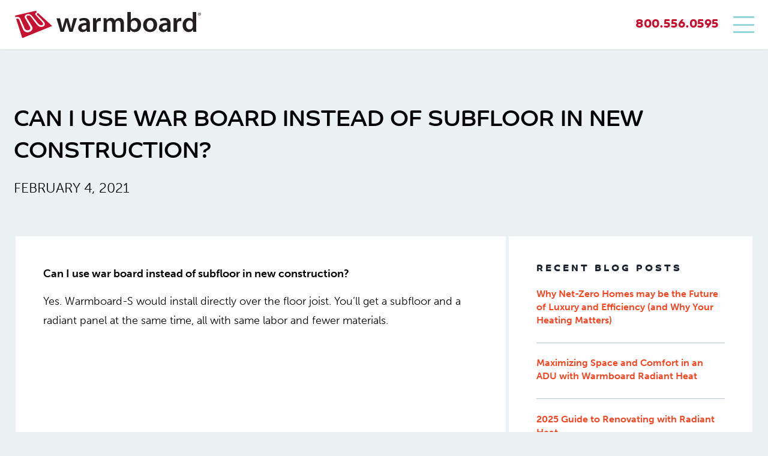

--- FILE ---
content_type: text/html; charset=UTF-8
request_url: https://www.warmboard.com/blog/can-i-use-war-board-instead-of-subfloor-in-new-construction/
body_size: 45886
content:
<!DOCTYPE html><html lang="en-US" ><head><link rel="preconnect" href="https://use.typekit.net"> <noscript><link media='all' rel="stylesheet" href="https://use.typekit.net/ykt7ols.css"></noscript><link media='print' onload="this.onload=null;this.media='all';" rel="stylesheet" href="https://use.typekit.net/ykt7ols.css"><link rel="apple-touch-icon" sizes="180x180" href="https://sp-ao.shortpixel.ai/client/to_webp,q_glossy,ret_img,w_180,h_180/https://www.warmboard.com/apple-touch-icon.png"><link rel="icon" type="image/png" sizes="32x32" href="https://sp-ao.shortpixel.ai/client/to_webp,q_glossy,ret_img,w_180,h_180/https://www.warmboard.com/favicon-32x32.png"><link rel="icon" type="image/png" sizes="16x16" href="https://sp-ao.shortpixel.ai/client/to_webp,q_glossy,ret_img,w_180,h_180/https://www.warmboard.com/favicon-16x16.png"><link rel="manifest" href="/site.webmanifest"><link rel="mask-icon" href="/safari-pinned-tab.svg" color="#c41230"><meta name="msapplication-TileColor" content="#ffffff"><meta name="theme-color" content="#ffffff"><meta charset="UTF-8" /><script type="text/javascript">(window.NREUM||(NREUM={})).init={privacy:{cookies_enabled:true},ajax:{deny_list:["bam.nr-data.net"]},feature_flags:["soft_nav"],distributed_tracing:{enabled:true}};(window.NREUM||(NREUM={})).loader_config={agentID:"594561433",accountID:"6543441",trustKey:"6543441",xpid:"UgMDUlJXCRAFU1ZXBwIOX1w=",licenseKey:"NRJS-9ff9212989b895d83f1",applicationID:"577503998",browserID:"594561433"};;/*! For license information please see nr-loader-spa-1.308.0.min.js.LICENSE.txt */
(()=>{var e,t,r={384:(e,t,r)=>{"use strict";r.d(t,{NT:()=>a,US:()=>u,Zm:()=>o,bQ:()=>d,dV:()=>c,pV:()=>l});var n=r(6154),i=r(1863),s=r(1910);const a={beacon:"bam.nr-data.net",errorBeacon:"bam.nr-data.net"};function o(){return n.gm.NREUM||(n.gm.NREUM={}),void 0===n.gm.newrelic&&(n.gm.newrelic=n.gm.NREUM),n.gm.NREUM}function c(){let e=o();return e.o||(e.o={ST:n.gm.setTimeout,SI:n.gm.setImmediate||n.gm.setInterval,CT:n.gm.clearTimeout,XHR:n.gm.XMLHttpRequest,REQ:n.gm.Request,EV:n.gm.Event,PR:n.gm.Promise,MO:n.gm.MutationObserver,FETCH:n.gm.fetch,WS:n.gm.WebSocket},(0,s.i)(...Object.values(e.o))),e}function d(e,t){let r=o();r.initializedAgents??={},t.initializedAt={ms:(0,i.t)(),date:new Date},r.initializedAgents[e]=t}function u(e,t){o()[e]=t}function l(){return function(){let e=o();const t=e.info||{};e.info={beacon:a.beacon,errorBeacon:a.errorBeacon,...t}}(),function(){let e=o();const t=e.init||{};e.init={...t}}(),c(),function(){let e=o();const t=e.loader_config||{};e.loader_config={...t}}(),o()}},782:(e,t,r)=>{"use strict";r.d(t,{T:()=>n});const n=r(860).K7.pageViewTiming},860:(e,t,r)=>{"use strict";r.d(t,{$J:()=>u,K7:()=>c,P3:()=>d,XX:()=>i,Yy:()=>o,df:()=>s,qY:()=>n,v4:()=>a});const n="events",i="jserrors",s="browser/blobs",a="rum",o="browser/logs",c={ajax:"ajax",genericEvents:"generic_events",jserrors:i,logging:"logging",metrics:"metrics",pageAction:"page_action",pageViewEvent:"page_view_event",pageViewTiming:"page_view_timing",sessionReplay:"session_replay",sessionTrace:"session_trace",softNav:"soft_navigations",spa:"spa"},d={[c.pageViewEvent]:1,[c.pageViewTiming]:2,[c.metrics]:3,[c.jserrors]:4,[c.spa]:5,[c.ajax]:6,[c.sessionTrace]:7,[c.softNav]:8,[c.sessionReplay]:9,[c.logging]:10,[c.genericEvents]:11},u={[c.pageViewEvent]:a,[c.pageViewTiming]:n,[c.ajax]:n,[c.spa]:n,[c.softNav]:n,[c.metrics]:i,[c.jserrors]:i,[c.sessionTrace]:s,[c.sessionReplay]:s,[c.logging]:o,[c.genericEvents]:"ins"}},944:(e,t,r)=>{"use strict";r.d(t,{R:()=>i});var n=r(3241);function i(e,t){"function"==typeof console.debug&&(console.debug("New Relic Warning: https://github.com/newrelic/newrelic-browser-agent/blob/main/docs/warning-codes.md#".concat(e),t),(0,n.W)({agentIdentifier:null,drained:null,type:"data",name:"warn",feature:"warn",data:{code:e,secondary:t}}))}},993:(e,t,r)=>{"use strict";r.d(t,{A$:()=>s,ET:()=>a,TZ:()=>o,p_:()=>i});var n=r(860);const i={ERROR:"ERROR",WARN:"WARN",INFO:"INFO",DEBUG:"DEBUG",TRACE:"TRACE"},s={OFF:0,ERROR:1,WARN:2,INFO:3,DEBUG:4,TRACE:5},a="log",o=n.K7.logging},1541:(e,t,r)=>{"use strict";r.d(t,{U:()=>i,f:()=>n});const n={MFE:"MFE",BA:"BA"};function i(e,t){if(2!==t?.harvestEndpointVersion)return{};const r=t.agentRef.runtime.appMetadata.agents[0].entityGuid;return e?{"source.id":e.id,"source.name":e.name,"source.type":e.type,"parent.id":e.parent?.id||r,"parent.type":e.parent?.type||n.BA}:{"entity.guid":r,appId:t.agentRef.info.applicationID}}},1687:(e,t,r)=>{"use strict";r.d(t,{Ak:()=>d,Ze:()=>h,x3:()=>u});var n=r(3241),i=r(7836),s=r(3606),a=r(860),o=r(2646);const c={};function d(e,t){const r={staged:!1,priority:a.P3[t]||0};l(e),c[e].get(t)||c[e].set(t,r)}function u(e,t){e&&c[e]&&(c[e].get(t)&&c[e].delete(t),p(e,t,!1),c[e].size&&f(e))}function l(e){if(!e)throw new Error("agentIdentifier required");c[e]||(c[e]=new Map)}function h(e="",t="feature",r=!1){if(l(e),!e||!c[e].get(t)||r)return p(e,t);c[e].get(t).staged=!0,f(e)}function f(e){const t=Array.from(c[e]);t.every(([e,t])=>t.staged)&&(t.sort((e,t)=>e[1].priority-t[1].priority),t.forEach(([t])=>{c[e].delete(t),p(e,t)}))}function p(e,t,r=!0){const a=e?i.ee.get(e):i.ee,c=s.i.handlers;if(!a.aborted&&a.backlog&&c){if((0,n.W)({agentIdentifier:e,type:"lifecycle",name:"drain",feature:t}),r){const e=a.backlog[t],r=c[t];if(r){for(let t=0;e&&t<e.length;++t)g(e[t],r);Object.entries(r).forEach(([e,t])=>{Object.values(t||{}).forEach(t=>{t[0]?.on&&t[0]?.context()instanceof o.y&&t[0].on(e,t[1])})})}}a.isolatedBacklog||delete c[t],a.backlog[t]=null,a.emit("drain-"+t,[])}}function g(e,t){var r=e[1];Object.values(t[r]||{}).forEach(t=>{var r=e[0];if(t[0]===r){var n=t[1],i=e[3],s=e[2];n.apply(i,s)}})}},1738:(e,t,r)=>{"use strict";r.d(t,{U:()=>f,Y:()=>h});var n=r(3241),i=r(9908),s=r(1863),a=r(944),o=r(5701),c=r(3969),d=r(8362),u=r(860),l=r(4261);function h(e,t,r,s){const h=s||r;!h||h[e]&&h[e]!==d.d.prototype[e]||(h[e]=function(){(0,i.p)(c.xV,["API/"+e+"/called"],void 0,u.K7.metrics,r.ee),(0,n.W)({agentIdentifier:r.agentIdentifier,drained:!!o.B?.[r.agentIdentifier],type:"data",name:"api",feature:l.Pl+e,data:{}});try{return t.apply(this,arguments)}catch(e){(0,a.R)(23,e)}})}function f(e,t,r,n,a){const o=e.info;null===r?delete o.jsAttributes[t]:o.jsAttributes[t]=r,(a||null===r)&&(0,i.p)(l.Pl+n,[(0,s.t)(),t,r],void 0,"session",e.ee)}},1741:(e,t,r)=>{"use strict";r.d(t,{W:()=>s});var n=r(944),i=r(4261);class s{#e(e,...t){if(this[e]!==s.prototype[e])return this[e](...t);(0,n.R)(35,e)}addPageAction(e,t){return this.#e(i.hG,e,t)}register(e){return this.#e(i.eY,e)}recordCustomEvent(e,t){return this.#e(i.fF,e,t)}setPageViewName(e,t){return this.#e(i.Fw,e,t)}setCustomAttribute(e,t,r){return this.#e(i.cD,e,t,r)}noticeError(e,t){return this.#e(i.o5,e,t)}setUserId(e,t=!1){return this.#e(i.Dl,e,t)}setApplicationVersion(e){return this.#e(i.nb,e)}setErrorHandler(e){return this.#e(i.bt,e)}addRelease(e,t){return this.#e(i.k6,e,t)}log(e,t){return this.#e(i.$9,e,t)}start(){return this.#e(i.d3)}finished(e){return this.#e(i.BL,e)}recordReplay(){return this.#e(i.CH)}pauseReplay(){return this.#e(i.Tb)}addToTrace(e){return this.#e(i.U2,e)}setCurrentRouteName(e){return this.#e(i.PA,e)}interaction(e){return this.#e(i.dT,e)}wrapLogger(e,t,r){return this.#e(i.Wb,e,t,r)}measure(e,t){return this.#e(i.V1,e,t)}consent(e){return this.#e(i.Pv,e)}}},1863:(e,t,r)=>{"use strict";function n(){return Math.floor(performance.now())}r.d(t,{t:()=>n})},1910:(e,t,r)=>{"use strict";r.d(t,{i:()=>s});var n=r(944);const i=new Map;function s(...e){return e.every(e=>{if(i.has(e))return i.get(e);const t="function"==typeof e?e.toString():"",r=t.includes("[native code]"),s=t.includes("nrWrapper");return r||s||(0,n.R)(64,e?.name||t),i.set(e,r),r})}},2555:(e,t,r)=>{"use strict";r.d(t,{D:()=>o,f:()=>a});var n=r(384),i=r(8122);const s={beacon:n.NT.beacon,errorBeacon:n.NT.errorBeacon,licenseKey:void 0,applicationID:void 0,sa:void 0,queueTime:void 0,applicationTime:void 0,ttGuid:void 0,user:void 0,account:void 0,product:void 0,extra:void 0,jsAttributes:{},userAttributes:void 0,atts:void 0,transactionName:void 0,tNamePlain:void 0};function a(e){try{return!!e.licenseKey&&!!e.errorBeacon&&!!e.applicationID}catch(e){return!1}}const o=e=>(0,i.a)(e,s)},2614:(e,t,r)=>{"use strict";r.d(t,{BB:()=>a,H3:()=>n,g:()=>d,iL:()=>c,tS:()=>o,uh:()=>i,wk:()=>s});const n="NRBA",i="SESSION",s=144e5,a=18e5,o={STARTED:"session-started",PAUSE:"session-pause",RESET:"session-reset",RESUME:"session-resume",UPDATE:"session-update"},c={SAME_TAB:"same-tab",CROSS_TAB:"cross-tab"},d={OFF:0,FULL:1,ERROR:2}},2646:(e,t,r)=>{"use strict";r.d(t,{y:()=>n});class n{constructor(e){this.contextId=e}}},2843:(e,t,r)=>{"use strict";r.d(t,{G:()=>s,u:()=>i});var n=r(3878);function i(e,t=!1,r,i){(0,n.DD)("visibilitychange",function(){if(t)return void("hidden"===document.visibilityState&&e());e(document.visibilityState)},r,i)}function s(e,t,r){(0,n.sp)("pagehide",e,t,r)}},3241:(e,t,r)=>{"use strict";r.d(t,{W:()=>s});var n=r(6154);const i="newrelic";function s(e={}){try{n.gm.dispatchEvent(new CustomEvent(i,{detail:e}))}catch(e){}}},3304:(e,t,r)=>{"use strict";r.d(t,{A:()=>s});var n=r(7836);const i=()=>{const e=new WeakSet;return(t,r)=>{if("object"==typeof r&&null!==r){if(e.has(r))return;e.add(r)}return r}};function s(e){try{return JSON.stringify(e,i())??""}catch(e){try{n.ee.emit("internal-error",[e])}catch(e){}return""}}},3333:(e,t,r)=>{"use strict";r.d(t,{$v:()=>u,TZ:()=>n,Xh:()=>c,Zp:()=>i,kd:()=>d,mq:()=>o,nf:()=>a,qN:()=>s});const n=r(860).K7.genericEvents,i=["auxclick","click","copy","keydown","paste","scrollend"],s=["focus","blur"],a=4,o=1e3,c=2e3,d=["PageAction","UserAction","BrowserPerformance"],u={RESOURCES:"experimental.resources",REGISTER:"register"}},3434:(e,t,r)=>{"use strict";r.d(t,{Jt:()=>s,YM:()=>d});var n=r(7836),i=r(5607);const s="nr@original:".concat(i.W),a=50;var o=Object.prototype.hasOwnProperty,c=!1;function d(e,t){return e||(e=n.ee),r.inPlace=function(e,t,n,i,s){n||(n="");const a="-"===n.charAt(0);for(let o=0;o<t.length;o++){const c=t[o],d=e[c];l(d)||(e[c]=r(d,a?c+n:n,i,c,s))}},r.flag=s,r;function r(t,r,n,c,d){return l(t)?t:(r||(r=""),nrWrapper[s]=t,function(e,t,r){if(Object.defineProperty&&Object.keys)try{return Object.keys(e).forEach(function(r){Object.defineProperty(t,r,{get:function(){return e[r]},set:function(t){return e[r]=t,t}})}),t}catch(e){u([e],r)}for(var n in e)o.call(e,n)&&(t[n]=e[n])}(t,nrWrapper,e),nrWrapper);function nrWrapper(){var s,o,l,h;let f;try{o=this,s=[...arguments],l="function"==typeof n?n(s,o):n||{}}catch(t){u([t,"",[s,o,c],l],e)}i(r+"start",[s,o,c],l,d);const p=performance.now();let g;try{return h=t.apply(o,s),g=performance.now(),h}catch(e){throw g=performance.now(),i(r+"err",[s,o,e],l,d),f=e,f}finally{const e=g-p,t={start:p,end:g,duration:e,isLongTask:e>=a,methodName:c,thrownError:f};t.isLongTask&&i("long-task",[t,o],l,d),i(r+"end",[s,o,h],l,d)}}}function i(r,n,i,s){if(!c||t){var a=c;c=!0;try{e.emit(r,n,i,t,s)}catch(t){u([t,r,n,i],e)}c=a}}}function u(e,t){t||(t=n.ee);try{t.emit("internal-error",e)}catch(e){}}function l(e){return!(e&&"function"==typeof e&&e.apply&&!e[s])}},3606:(e,t,r)=>{"use strict";r.d(t,{i:()=>s});var n=r(9908);s.on=a;var i=s.handlers={};function s(e,t,r,s){a(s||n.d,i,e,t,r)}function a(e,t,r,i,s){s||(s="feature"),e||(e=n.d);var a=t[s]=t[s]||{};(a[r]=a[r]||[]).push([e,i])}},3738:(e,t,r)=>{"use strict";r.d(t,{He:()=>i,Kp:()=>o,Lc:()=>d,Rz:()=>u,TZ:()=>n,bD:()=>s,d3:()=>a,jx:()=>l,sl:()=>h,uP:()=>c});const n=r(860).K7.sessionTrace,i="bstResource",s="resource",a="-start",o="-end",c="fn"+a,d="fn"+o,u="pushState",l=1e3,h=3e4},3785:(e,t,r)=>{"use strict";r.d(t,{R:()=>c,b:()=>d});var n=r(9908),i=r(1863),s=r(860),a=r(3969),o=r(993);function c(e,t,r={},c=o.p_.INFO,d=!0,u,l=(0,i.t)()){(0,n.p)(a.xV,["API/logging/".concat(c.toLowerCase(),"/called")],void 0,s.K7.metrics,e),(0,n.p)(o.ET,[l,t,r,c,d,u],void 0,s.K7.logging,e)}function d(e){return"string"==typeof e&&Object.values(o.p_).some(t=>t===e.toUpperCase().trim())}},3878:(e,t,r)=>{"use strict";function n(e,t){return{capture:e,passive:!1,signal:t}}function i(e,t,r=!1,i){window.addEventListener(e,t,n(r,i))}function s(e,t,r=!1,i){document.addEventListener(e,t,n(r,i))}r.d(t,{DD:()=>s,jT:()=>n,sp:()=>i})},3962:(e,t,r)=>{"use strict";r.d(t,{AM:()=>a,O2:()=>l,OV:()=>s,Qu:()=>h,TZ:()=>c,ih:()=>f,pP:()=>o,t1:()=>u,tC:()=>i,wD:()=>d});var n=r(860);const i=["click","keydown","submit"],s="popstate",a="api",o="initialPageLoad",c=n.K7.softNav,d=5e3,u=500,l={INITIAL_PAGE_LOAD:"",ROUTE_CHANGE:1,UNSPECIFIED:2},h={INTERACTION:1,AJAX:2,CUSTOM_END:3,CUSTOM_TRACER:4},f={IP:"in progress",PF:"pending finish",FIN:"finished",CAN:"cancelled"}},3969:(e,t,r)=>{"use strict";r.d(t,{TZ:()=>n,XG:()=>o,rs:()=>i,xV:()=>a,z_:()=>s});const n=r(860).K7.metrics,i="sm",s="cm",a="storeSupportabilityMetrics",o="storeEventMetrics"},4234:(e,t,r)=>{"use strict";r.d(t,{W:()=>s});var n=r(7836),i=r(1687);class s{constructor(e,t){this.agentIdentifier=e,this.ee=n.ee.get(e),this.featureName=t,this.blocked=!1}deregisterDrain(){(0,i.x3)(this.agentIdentifier,this.featureName)}}},4261:(e,t,r)=>{"use strict";r.d(t,{$9:()=>u,BL:()=>c,CH:()=>p,Dl:()=>R,Fw:()=>w,PA:()=>v,Pl:()=>n,Pv:()=>A,Tb:()=>h,U2:()=>a,V1:()=>E,Wb:()=>T,bt:()=>y,cD:()=>b,d3:()=>x,dT:()=>d,eY:()=>g,fF:()=>f,hG:()=>s,hw:()=>i,k6:()=>o,nb:()=>m,o5:()=>l});const n="api-",i=n+"ixn-",s="addPageAction",a="addToTrace",o="addRelease",c="finished",d="interaction",u="log",l="noticeError",h="pauseReplay",f="recordCustomEvent",p="recordReplay",g="register",m="setApplicationVersion",v="setCurrentRouteName",b="setCustomAttribute",y="setErrorHandler",w="setPageViewName",R="setUserId",x="start",T="wrapLogger",E="measure",A="consent"},5205:(e,t,r)=>{"use strict";r.d(t,{j:()=>S});var n=r(384),i=r(1741);var s=r(2555),a=r(3333);const o=e=>{if(!e||"string"!=typeof e)return!1;try{document.createDocumentFragment().querySelector(e)}catch{return!1}return!0};var c=r(2614),d=r(944),u=r(8122);const l="[data-nr-mask]",h=e=>(0,u.a)(e,(()=>{const e={feature_flags:[],experimental:{allow_registered_children:!1,resources:!1},mask_selector:"*",block_selector:"[data-nr-block]",mask_input_options:{color:!1,date:!1,"datetime-local":!1,email:!1,month:!1,number:!1,range:!1,search:!1,tel:!1,text:!1,time:!1,url:!1,week:!1,textarea:!1,select:!1,password:!0}};return{ajax:{deny_list:void 0,block_internal:!0,enabled:!0,autoStart:!0},api:{get allow_registered_children(){return e.feature_flags.includes(a.$v.REGISTER)||e.experimental.allow_registered_children},set allow_registered_children(t){e.experimental.allow_registered_children=t},duplicate_registered_data:!1},browser_consent_mode:{enabled:!1},distributed_tracing:{enabled:void 0,exclude_newrelic_header:void 0,cors_use_newrelic_header:void 0,cors_use_tracecontext_headers:void 0,allowed_origins:void 0},get feature_flags(){return e.feature_flags},set feature_flags(t){e.feature_flags=t},generic_events:{enabled:!0,autoStart:!0},harvest:{interval:30},jserrors:{enabled:!0,autoStart:!0},logging:{enabled:!0,autoStart:!0},metrics:{enabled:!0,autoStart:!0},obfuscate:void 0,page_action:{enabled:!0},page_view_event:{enabled:!0,autoStart:!0},page_view_timing:{enabled:!0,autoStart:!0},performance:{capture_marks:!1,capture_measures:!1,capture_detail:!0,resources:{get enabled(){return e.feature_flags.includes(a.$v.RESOURCES)||e.experimental.resources},set enabled(t){e.experimental.resources=t},asset_types:[],first_party_domains:[],ignore_newrelic:!0}},privacy:{cookies_enabled:!0},proxy:{assets:void 0,beacon:void 0},session:{expiresMs:c.wk,inactiveMs:c.BB},session_replay:{autoStart:!0,enabled:!1,preload:!1,sampling_rate:10,error_sampling_rate:100,collect_fonts:!1,inline_images:!1,fix_stylesheets:!0,mask_all_inputs:!0,get mask_text_selector(){return e.mask_selector},set mask_text_selector(t){o(t)?e.mask_selector="".concat(t,",").concat(l):""===t||null===t?e.mask_selector=l:(0,d.R)(5,t)},get block_class(){return"nr-block"},get ignore_class(){return"nr-ignore"},get mask_text_class(){return"nr-mask"},get block_selector(){return e.block_selector},set block_selector(t){o(t)?e.block_selector+=",".concat(t):""!==t&&(0,d.R)(6,t)},get mask_input_options(){return e.mask_input_options},set mask_input_options(t){t&&"object"==typeof t?e.mask_input_options={...t,password:!0}:(0,d.R)(7,t)}},session_trace:{enabled:!0,autoStart:!0},soft_navigations:{enabled:!0,autoStart:!0},spa:{enabled:!0,autoStart:!0},ssl:void 0,user_actions:{enabled:!0,elementAttributes:["id","className","tagName","type"]}}})());var f=r(6154),p=r(9324);let g=0;const m={buildEnv:p.F3,distMethod:p.Xs,version:p.xv,originTime:f.WN},v={consented:!1},b={appMetadata:{},get consented(){return this.session?.state?.consent||v.consented},set consented(e){v.consented=e},customTransaction:void 0,denyList:void 0,disabled:!1,harvester:void 0,isolatedBacklog:!1,isRecording:!1,loaderType:void 0,maxBytes:3e4,obfuscator:void 0,onerror:void 0,ptid:void 0,releaseIds:{},session:void 0,timeKeeper:void 0,registeredEntities:[],jsAttributesMetadata:{bytes:0},get harvestCount(){return++g}},y=e=>{const t=(0,u.a)(e,b),r=Object.keys(m).reduce((e,t)=>(e[t]={value:m[t],writable:!1,configurable:!0,enumerable:!0},e),{});return Object.defineProperties(t,r)};var w=r(5701);const R=e=>{const t=e.startsWith("http");e+="/",r.p=t?e:"https://"+e};var x=r(7836),T=r(3241);const E={accountID:void 0,trustKey:void 0,agentID:void 0,licenseKey:void 0,applicationID:void 0,xpid:void 0},A=e=>(0,u.a)(e,E),_=new Set;function S(e,t={},r,a){let{init:o,info:c,loader_config:d,runtime:u={},exposed:l=!0}=t;if(!c){const e=(0,n.pV)();o=e.init,c=e.info,d=e.loader_config}e.init=h(o||{}),e.loader_config=A(d||{}),c.jsAttributes??={},f.bv&&(c.jsAttributes.isWorker=!0),e.info=(0,s.D)(c);const p=e.init,g=[c.beacon,c.errorBeacon];_.has(e.agentIdentifier)||(p.proxy.assets&&(R(p.proxy.assets),g.push(p.proxy.assets)),p.proxy.beacon&&g.push(p.proxy.beacon),e.beacons=[...g],function(e){const t=(0,n.pV)();Object.getOwnPropertyNames(i.W.prototype).forEach(r=>{const n=i.W.prototype[r];if("function"!=typeof n||"constructor"===n)return;let s=t[r];e[r]&&!1!==e.exposed&&"micro-agent"!==e.runtime?.loaderType&&(t[r]=(...t)=>{const n=e[r](...t);return s?s(...t):n})})}(e),(0,n.US)("activatedFeatures",w.B)),u.denyList=[...p.ajax.deny_list||[],...p.ajax.block_internal?g:[]],u.ptid=e.agentIdentifier,u.loaderType=r,e.runtime=y(u),_.has(e.agentIdentifier)||(e.ee=x.ee.get(e.agentIdentifier),e.exposed=l,(0,T.W)({agentIdentifier:e.agentIdentifier,drained:!!w.B?.[e.agentIdentifier],type:"lifecycle",name:"initialize",feature:void 0,data:e.config})),_.add(e.agentIdentifier)}},5270:(e,t,r)=>{"use strict";r.d(t,{Aw:()=>a,SR:()=>s,rF:()=>o});var n=r(384),i=r(7767);function s(e){return!!(0,n.dV)().o.MO&&(0,i.V)(e)&&!0===e?.session_trace.enabled}function a(e){return!0===e?.session_replay.preload&&s(e)}function o(e,t){try{if("string"==typeof t?.type){if("password"===t.type.toLowerCase())return"*".repeat(e?.length||0);if(void 0!==t?.dataset?.nrUnmask||t?.classList?.contains("nr-unmask"))return e}}catch(e){}return"string"==typeof e?e.replace(/[\S]/g,"*"):"*".repeat(e?.length||0)}},5289:(e,t,r)=>{"use strict";r.d(t,{GG:()=>a,Qr:()=>c,sB:()=>o});var n=r(3878),i=r(6389);function s(){return"undefined"==typeof document||"complete"===document.readyState}function a(e,t){if(s())return e();const r=(0,i.J)(e),a=setInterval(()=>{s()&&(clearInterval(a),r())},500);(0,n.sp)("load",r,t)}function o(e){if(s())return e();(0,n.DD)("DOMContentLoaded",e)}function c(e){if(s())return e();(0,n.sp)("popstate",e)}},5607:(e,t,r)=>{"use strict";r.d(t,{W:()=>n});const n=(0,r(9566).bz)()},5701:(e,t,r)=>{"use strict";r.d(t,{B:()=>s,t:()=>a});var n=r(3241);const i=new Set,s={};function a(e,t){const r=t.agentIdentifier;s[r]??={},e&&"object"==typeof e&&(i.has(r)||(t.ee.emit("rumresp",[e]),s[r]=e,i.add(r),(0,n.W)({agentIdentifier:r,loaded:!0,drained:!0,type:"lifecycle",name:"load",feature:void 0,data:e})))}},6154:(e,t,r)=>{"use strict";r.d(t,{OF:()=>d,RI:()=>i,WN:()=>h,bv:()=>s,eN:()=>f,gm:()=>a,lR:()=>l,m:()=>c,mw:()=>o,sb:()=>u});var n=r(1863);const i="undefined"!=typeof window&&!!window.document,s="undefined"!=typeof WorkerGlobalScope&&("undefined"!=typeof self&&self instanceof WorkerGlobalScope&&self.navigator instanceof WorkerNavigator||"undefined"!=typeof globalThis&&globalThis instanceof WorkerGlobalScope&&globalThis.navigator instanceof WorkerNavigator),a=i?window:"undefined"!=typeof WorkerGlobalScope&&("undefined"!=typeof self&&self instanceof WorkerGlobalScope&&self||"undefined"!=typeof globalThis&&globalThis instanceof WorkerGlobalScope&&globalThis),o=Boolean("hidden"===a?.document?.visibilityState),c=""+a?.location,d=/iPad|iPhone|iPod/.test(a.navigator?.userAgent),u=d&&"undefined"==typeof SharedWorker,l=(()=>{const e=a.navigator?.userAgent?.match(/Firefox[/\s](\d+\.\d+)/);return Array.isArray(e)&&e.length>=2?+e[1]:0})(),h=Date.now()-(0,n.t)(),f=()=>"undefined"!=typeof PerformanceNavigationTiming&&a?.performance?.getEntriesByType("navigation")?.[0]?.responseStart},6344:(e,t,r)=>{"use strict";r.d(t,{BB:()=>u,Qb:()=>l,TZ:()=>i,Ug:()=>a,Vh:()=>s,_s:()=>o,bc:()=>d,yP:()=>c});var n=r(2614);const i=r(860).K7.sessionReplay,s="errorDuringReplay",a=.12,o={DomContentLoaded:0,Load:1,FullSnapshot:2,IncrementalSnapshot:3,Meta:4,Custom:5},c={[n.g.ERROR]:15e3,[n.g.FULL]:3e5,[n.g.OFF]:0},d={RESET:{message:"Session was reset",sm:"Reset"},IMPORT:{message:"Recorder failed to import",sm:"Import"},TOO_MANY:{message:"429: Too Many Requests",sm:"Too-Many"},TOO_BIG:{message:"Payload was too large",sm:"Too-Big"},CROSS_TAB:{message:"Session Entity was set to OFF on another tab",sm:"Cross-Tab"},ENTITLEMENTS:{message:"Session Replay is not allowed and will not be started",sm:"Entitlement"}},u=5e3,l={API:"api",RESUME:"resume",SWITCH_TO_FULL:"switchToFull",INITIALIZE:"initialize",PRELOAD:"preload"}},6389:(e,t,r)=>{"use strict";function n(e,t=500,r={}){const n=r?.leading||!1;let i;return(...r)=>{n&&void 0===i&&(e.apply(this,r),i=setTimeout(()=>{i=clearTimeout(i)},t)),n||(clearTimeout(i),i=setTimeout(()=>{e.apply(this,r)},t))}}function i(e){let t=!1;return(...r)=>{t||(t=!0,e.apply(this,r))}}r.d(t,{J:()=>i,s:()=>n})},6630:(e,t,r)=>{"use strict";r.d(t,{T:()=>n});const n=r(860).K7.pageViewEvent},6774:(e,t,r)=>{"use strict";r.d(t,{T:()=>n});const n=r(860).K7.jserrors},7295:(e,t,r)=>{"use strict";r.d(t,{Xv:()=>a,gX:()=>i,iW:()=>s});var n=[];function i(e){if(!e||s(e))return!1;if(0===n.length)return!0;if("*"===n[0].hostname)return!1;for(var t=0;t<n.length;t++){var r=n[t];if(r.hostname.test(e.hostname)&&r.pathname.test(e.pathname))return!1}return!0}function s(e){return void 0===e.hostname}function a(e){if(n=[],e&&e.length)for(var t=0;t<e.length;t++){let r=e[t];if(!r)continue;if("*"===r)return void(n=[{hostname:"*"}]);0===r.indexOf("http://")?r=r.substring(7):0===r.indexOf("https://")&&(r=r.substring(8));const i=r.indexOf("/");let s,a;i>0?(s=r.substring(0,i),a=r.substring(i)):(s=r,a="*");let[c]=s.split(":");n.push({hostname:o(c),pathname:o(a,!0)})}}function o(e,t=!1){const r=e.replace(/[.+?^${}()|[\]\\]/g,e=>"\\"+e).replace(/\*/g,".*?");return new RegExp((t?"^":"")+r+"$")}},7485:(e,t,r)=>{"use strict";r.d(t,{D:()=>i});var n=r(6154);function i(e){if(0===(e||"").indexOf("data:"))return{protocol:"data"};try{const t=new URL(e,location.href),r={port:t.port,hostname:t.hostname,pathname:t.pathname,search:t.search,protocol:t.protocol.slice(0,t.protocol.indexOf(":")),sameOrigin:t.protocol===n.gm?.location?.protocol&&t.host===n.gm?.location?.host};return r.port&&""!==r.port||("http:"===t.protocol&&(r.port="80"),"https:"===t.protocol&&(r.port="443")),r.pathname&&""!==r.pathname?r.pathname.startsWith("/")||(r.pathname="/".concat(r.pathname)):r.pathname="/",r}catch(e){return{}}}},7699:(e,t,r)=>{"use strict";r.d(t,{It:()=>s,KC:()=>o,No:()=>i,qh:()=>a});var n=r(860);const i=16e3,s=1e6,a="SESSION_ERROR",o={[n.K7.logging]:!0,[n.K7.genericEvents]:!1,[n.K7.jserrors]:!1,[n.K7.ajax]:!1}},7767:(e,t,r)=>{"use strict";r.d(t,{V:()=>i});var n=r(6154);const i=e=>n.RI&&!0===e?.privacy.cookies_enabled},7836:(e,t,r)=>{"use strict";r.d(t,{P:()=>o,ee:()=>c});var n=r(384),i=r(8990),s=r(2646),a=r(5607);const o="nr@context:".concat(a.W),c=function e(t,r){var n={},a={},u={},l=!1;try{l=16===r.length&&d.initializedAgents?.[r]?.runtime.isolatedBacklog}catch(e){}var h={on:p,addEventListener:p,removeEventListener:function(e,t){var r=n[e];if(!r)return;for(var i=0;i<r.length;i++)r[i]===t&&r.splice(i,1)},emit:function(e,r,n,i,s){!1!==s&&(s=!0);if(c.aborted&&!i)return;t&&s&&t.emit(e,r,n);var o=f(n);g(e).forEach(e=>{e.apply(o,r)});var d=v()[a[e]];d&&d.push([h,e,r,o]);return o},get:m,listeners:g,context:f,buffer:function(e,t){const r=v();if(t=t||"feature",h.aborted)return;Object.entries(e||{}).forEach(([e,n])=>{a[n]=t,t in r||(r[t]=[])})},abort:function(){h._aborted=!0,Object.keys(h.backlog).forEach(e=>{delete h.backlog[e]})},isBuffering:function(e){return!!v()[a[e]]},debugId:r,backlog:l?{}:t&&"object"==typeof t.backlog?t.backlog:{},isolatedBacklog:l};return Object.defineProperty(h,"aborted",{get:()=>{let e=h._aborted||!1;return e||(t&&(e=t.aborted),e)}}),h;function f(e){return e&&e instanceof s.y?e:e?(0,i.I)(e,o,()=>new s.y(o)):new s.y(o)}function p(e,t){n[e]=g(e).concat(t)}function g(e){return n[e]||[]}function m(t){return u[t]=u[t]||e(h,t)}function v(){return h.backlog}}(void 0,"globalEE"),d=(0,n.Zm)();d.ee||(d.ee=c)},8122:(e,t,r)=>{"use strict";r.d(t,{a:()=>i});var n=r(944);function i(e,t){try{if(!e||"object"!=typeof e)return(0,n.R)(3);if(!t||"object"!=typeof t)return(0,n.R)(4);const r=Object.create(Object.getPrototypeOf(t),Object.getOwnPropertyDescriptors(t)),s=0===Object.keys(r).length?e:r;for(let a in s)if(void 0!==e[a])try{if(null===e[a]){r[a]=null;continue}Array.isArray(e[a])&&Array.isArray(t[a])?r[a]=Array.from(new Set([...e[a],...t[a]])):"object"==typeof e[a]&&"object"==typeof t[a]?r[a]=i(e[a],t[a]):r[a]=e[a]}catch(e){r[a]||(0,n.R)(1,e)}return r}catch(e){(0,n.R)(2,e)}}},8139:(e,t,r)=>{"use strict";r.d(t,{u:()=>h});var n=r(7836),i=r(3434),s=r(8990),a=r(6154);const o={},c=a.gm.XMLHttpRequest,d="addEventListener",u="removeEventListener",l="nr@wrapped:".concat(n.P);function h(e){var t=function(e){return(e||n.ee).get("events")}(e);if(o[t.debugId]++)return t;o[t.debugId]=1;var r=(0,i.YM)(t,!0);function h(e){r.inPlace(e,[d,u],"-",p)}function p(e,t){return e[1]}return"getPrototypeOf"in Object&&(a.RI&&f(document,h),c&&f(c.prototype,h),f(a.gm,h)),t.on(d+"-start",function(e,t){var n=e[1];if(null!==n&&("function"==typeof n||"object"==typeof n)&&"newrelic"!==e[0]){var i=(0,s.I)(n,l,function(){var e={object:function(){if("function"!=typeof n.handleEvent)return;return n.handleEvent.apply(n,arguments)},function:n}[typeof n];return e?r(e,"fn-",null,e.name||"anonymous"):n});this.wrapped=e[1]=i}}),t.on(u+"-start",function(e){e[1]=this.wrapped||e[1]}),t}function f(e,t,...r){let n=e;for(;"object"==typeof n&&!Object.prototype.hasOwnProperty.call(n,d);)n=Object.getPrototypeOf(n);n&&t(n,...r)}},8362:(e,t,r)=>{"use strict";r.d(t,{d:()=>s});var n=r(9566),i=r(1741);class s extends i.W{agentIdentifier=(0,n.LA)(16)}},8374:(e,t,r)=>{r.nc=(()=>{try{return document?.currentScript?.nonce}catch(e){}return""})()},8990:(e,t,r)=>{"use strict";r.d(t,{I:()=>i});var n=Object.prototype.hasOwnProperty;function i(e,t,r){if(n.call(e,t))return e[t];var i=r();if(Object.defineProperty&&Object.keys)try{return Object.defineProperty(e,t,{value:i,writable:!0,enumerable:!1}),i}catch(e){}return e[t]=i,i}},9119:(e,t,r)=>{"use strict";r.d(t,{L:()=>s});var n=/([^?#]*)[^#]*(#[^?]*|$).*/,i=/([^?#]*)().*/;function s(e,t){return e?e.replace(t?n:i,"$1$2"):e}},9300:(e,t,r)=>{"use strict";r.d(t,{T:()=>n});const n=r(860).K7.ajax},9324:(e,t,r)=>{"use strict";r.d(t,{AJ:()=>a,F3:()=>i,Xs:()=>s,Yq:()=>o,xv:()=>n});const n="1.308.0",i="PROD",s="CDN",a="@newrelic/rrweb",o="1.0.1"},9566:(e,t,r)=>{"use strict";r.d(t,{LA:()=>o,ZF:()=>c,bz:()=>a,el:()=>d});var n=r(6154);const i="xxxxxxxx-xxxx-4xxx-yxxx-xxxxxxxxxxxx";function s(e,t){return e?15&e[t]:16*Math.random()|0}function a(){const e=n.gm?.crypto||n.gm?.msCrypto;let t,r=0;return e&&e.getRandomValues&&(t=e.getRandomValues(new Uint8Array(30))),i.split("").map(e=>"x"===e?s(t,r++).toString(16):"y"===e?(3&s()|8).toString(16):e).join("")}function o(e){const t=n.gm?.crypto||n.gm?.msCrypto;let r,i=0;t&&t.getRandomValues&&(r=t.getRandomValues(new Uint8Array(e)));const a=[];for(var o=0;o<e;o++)a.push(s(r,i++).toString(16));return a.join("")}function c(){return o(16)}function d(){return o(32)}},9908:(e,t,r)=>{"use strict";r.d(t,{d:()=>n,p:()=>i});var n=r(7836).ee.get("handle");function i(e,t,r,i,s){s?(s.buffer([e],i),s.emit(e,t,r)):(n.buffer([e],i),n.emit(e,t,r))}}},n={};function i(e){var t=n[e];if(void 0!==t)return t.exports;var s=n[e]={exports:{}};return r[e](s,s.exports,i),s.exports}i.m=r,i.d=(e,t)=>{for(var r in t)i.o(t,r)&&!i.o(e,r)&&Object.defineProperty(e,r,{enumerable:!0,get:t[r]})},i.f={},i.e=e=>Promise.all(Object.keys(i.f).reduce((t,r)=>(i.f[r](e,t),t),[])),i.u=e=>({212:"nr-spa-compressor",249:"nr-spa-recorder",478:"nr-spa"}[e]+"-1.308.0.min.js"),i.o=(e,t)=>Object.prototype.hasOwnProperty.call(e,t),e={},t="NRBA-1.308.0.PROD:",i.l=(r,n,s,a)=>{if(e[r])e[r].push(n);else{var o,c;if(void 0!==s)for(var d=document.getElementsByTagName("script"),u=0;u<d.length;u++){var l=d[u];if(l.getAttribute("src")==r||l.getAttribute("data-webpack")==t+s){o=l;break}}if(!o){c=!0;var h={478:"sha512-RSfSVnmHk59T/uIPbdSE0LPeqcEdF4/+XhfJdBuccH5rYMOEZDhFdtnh6X6nJk7hGpzHd9Ujhsy7lZEz/ORYCQ==",249:"sha512-ehJXhmntm85NSqW4MkhfQqmeKFulra3klDyY0OPDUE+sQ3GokHlPh1pmAzuNy//3j4ac6lzIbmXLvGQBMYmrkg==",212:"sha512-B9h4CR46ndKRgMBcK+j67uSR2RCnJfGefU+A7FrgR/k42ovXy5x/MAVFiSvFxuVeEk/pNLgvYGMp1cBSK/G6Fg=="};(o=document.createElement("script")).charset="utf-8",i.nc&&o.setAttribute("nonce",i.nc),o.setAttribute("data-webpack",t+s),o.src=r,0!==o.src.indexOf(window.location.origin+"/")&&(o.crossOrigin="anonymous"),h[a]&&(o.integrity=h[a])}e[r]=[n];var f=(t,n)=>{o.onerror=o.onload=null,clearTimeout(p);var i=e[r];if(delete e[r],o.parentNode&&o.parentNode.removeChild(o),i&&i.forEach(e=>e(n)),t)return t(n)},p=setTimeout(f.bind(null,void 0,{type:"timeout",target:o}),12e4);o.onerror=f.bind(null,o.onerror),o.onload=f.bind(null,o.onload),c&&document.head.appendChild(o)}},i.r=e=>{"undefined"!=typeof Symbol&&Symbol.toStringTag&&Object.defineProperty(e,Symbol.toStringTag,{value:"Module"}),Object.defineProperty(e,"__esModule",{value:!0})},i.p="https://js-agent.newrelic.com/",(()=>{var e={38:0,788:0};i.f.j=(t,r)=>{var n=i.o(e,t)?e[t]:void 0;if(0!==n)if(n)r.push(n[2]);else{var s=new Promise((r,i)=>n=e[t]=[r,i]);r.push(n[2]=s);var a=i.p+i.u(t),o=new Error;i.l(a,r=>{if(i.o(e,t)&&(0!==(n=e[t])&&(e[t]=void 0),n)){var s=r&&("load"===r.type?"missing":r.type),a=r&&r.target&&r.target.src;o.message="Loading chunk "+t+" failed: ("+s+": "+a+")",o.name="ChunkLoadError",o.type=s,o.request=a,n[1](o)}},"chunk-"+t,t)}};var t=(t,r)=>{var n,s,[a,o,c]=r,d=0;if(a.some(t=>0!==e[t])){for(n in o)i.o(o,n)&&(i.m[n]=o[n]);if(c)c(i)}for(t&&t(r);d<a.length;d++)s=a[d],i.o(e,s)&&e[s]&&e[s][0](),e[s]=0},r=self["webpackChunk:NRBA-1.308.0.PROD"]=self["webpackChunk:NRBA-1.308.0.PROD"]||[];r.forEach(t.bind(null,0)),r.push=t.bind(null,r.push.bind(r))})(),(()=>{"use strict";i(8374);var e=i(8362),t=i(860);const r=Object.values(t.K7);var n=i(5205);var s=i(9908),a=i(1863),o=i(4261),c=i(1738);var d=i(1687),u=i(4234),l=i(5289),h=i(6154),f=i(944),p=i(5270),g=i(7767),m=i(6389),v=i(7699);class b extends u.W{constructor(e,t){super(e.agentIdentifier,t),this.agentRef=e,this.abortHandler=void 0,this.featAggregate=void 0,this.loadedSuccessfully=void 0,this.onAggregateImported=new Promise(e=>{this.loadedSuccessfully=e}),this.deferred=Promise.resolve(),!1===e.init[this.featureName].autoStart?this.deferred=new Promise((t,r)=>{this.ee.on("manual-start-all",(0,m.J)(()=>{(0,d.Ak)(e.agentIdentifier,this.featureName),t()}))}):(0,d.Ak)(e.agentIdentifier,t)}importAggregator(e,t,r={}){if(this.featAggregate)return;const n=async()=>{let n;await this.deferred;try{if((0,g.V)(e.init)){const{setupAgentSession:t}=await i.e(478).then(i.bind(i,8766));n=t(e)}}catch(e){(0,f.R)(20,e),this.ee.emit("internal-error",[e]),(0,s.p)(v.qh,[e],void 0,this.featureName,this.ee)}try{if(!this.#t(this.featureName,n,e.init))return(0,d.Ze)(this.agentIdentifier,this.featureName),void this.loadedSuccessfully(!1);const{Aggregate:i}=await t();this.featAggregate=new i(e,r),e.runtime.harvester.initializedAggregates.push(this.featAggregate),this.loadedSuccessfully(!0)}catch(e){(0,f.R)(34,e),this.abortHandler?.(),(0,d.Ze)(this.agentIdentifier,this.featureName,!0),this.loadedSuccessfully(!1),this.ee&&this.ee.abort()}};h.RI?(0,l.GG)(()=>n(),!0):n()}#t(e,r,n){if(this.blocked)return!1;switch(e){case t.K7.sessionReplay:return(0,p.SR)(n)&&!!r;case t.K7.sessionTrace:return!!r;default:return!0}}}var y=i(6630),w=i(2614),R=i(3241);class x extends b{static featureName=y.T;constructor(e){var t;super(e,y.T),this.setupInspectionEvents(e.agentIdentifier),t=e,(0,c.Y)(o.Fw,function(e,r){"string"==typeof e&&("/"!==e.charAt(0)&&(e="/"+e),t.runtime.customTransaction=(r||"http://custom.transaction")+e,(0,s.p)(o.Pl+o.Fw,[(0,a.t)()],void 0,void 0,t.ee))},t),this.importAggregator(e,()=>i.e(478).then(i.bind(i,2467)))}setupInspectionEvents(e){const t=(t,r)=>{t&&(0,R.W)({agentIdentifier:e,timeStamp:t.timeStamp,loaded:"complete"===t.target.readyState,type:"window",name:r,data:t.target.location+""})};(0,l.sB)(e=>{t(e,"DOMContentLoaded")}),(0,l.GG)(e=>{t(e,"load")}),(0,l.Qr)(e=>{t(e,"navigate")}),this.ee.on(w.tS.UPDATE,(t,r)=>{(0,R.W)({agentIdentifier:e,type:"lifecycle",name:"session",data:r})})}}var T=i(384);class E extends e.d{constructor(e){var t;(super(),h.gm)?(this.features={},(0,T.bQ)(this.agentIdentifier,this),this.desiredFeatures=new Set(e.features||[]),this.desiredFeatures.add(x),(0,n.j)(this,e,e.loaderType||"agent"),t=this,(0,c.Y)(o.cD,function(e,r,n=!1){if("string"==typeof e){if(["string","number","boolean"].includes(typeof r)||null===r)return(0,c.U)(t,e,r,o.cD,n);(0,f.R)(40,typeof r)}else(0,f.R)(39,typeof e)},t),function(e){(0,c.Y)(o.Dl,function(t,r=!1){if("string"!=typeof t&&null!==t)return void(0,f.R)(41,typeof t);const n=e.info.jsAttributes["enduser.id"];r&&null!=n&&n!==t?(0,s.p)(o.Pl+"setUserIdAndResetSession",[t],void 0,"session",e.ee):(0,c.U)(e,"enduser.id",t,o.Dl,!0)},e)}(this),function(e){(0,c.Y)(o.nb,function(t){if("string"==typeof t||null===t)return(0,c.U)(e,"application.version",t,o.nb,!1);(0,f.R)(42,typeof t)},e)}(this),function(e){(0,c.Y)(o.d3,function(){e.ee.emit("manual-start-all")},e)}(this),function(e){(0,c.Y)(o.Pv,function(t=!0){if("boolean"==typeof t){if((0,s.p)(o.Pl+o.Pv,[t],void 0,"session",e.ee),e.runtime.consented=t,t){const t=e.features.page_view_event;t.onAggregateImported.then(e=>{const r=t.featAggregate;e&&!r.sentRum&&r.sendRum()})}}else(0,f.R)(65,typeof t)},e)}(this),this.run()):(0,f.R)(21)}get config(){return{info:this.info,init:this.init,loader_config:this.loader_config,runtime:this.runtime}}get api(){return this}run(){try{const e=function(e){const t={};return r.forEach(r=>{t[r]=!!e[r]?.enabled}),t}(this.init),n=[...this.desiredFeatures];n.sort((e,r)=>t.P3[e.featureName]-t.P3[r.featureName]),n.forEach(r=>{if(!e[r.featureName]&&r.featureName!==t.K7.pageViewEvent)return;if(r.featureName===t.K7.spa)return void(0,f.R)(67);const n=function(e){switch(e){case t.K7.ajax:return[t.K7.jserrors];case t.K7.sessionTrace:return[t.K7.ajax,t.K7.pageViewEvent];case t.K7.sessionReplay:return[t.K7.sessionTrace];case t.K7.pageViewTiming:return[t.K7.pageViewEvent];default:return[]}}(r.featureName).filter(e=>!(e in this.features));n.length>0&&(0,f.R)(36,{targetFeature:r.featureName,missingDependencies:n}),this.features[r.featureName]=new r(this)})}catch(e){(0,f.R)(22,e);for(const e in this.features)this.features[e].abortHandler?.();const t=(0,T.Zm)();delete t.initializedAgents[this.agentIdentifier]?.features,delete this.sharedAggregator;return t.ee.get(this.agentIdentifier).abort(),!1}}}var A=i(2843),_=i(782);class S extends b{static featureName=_.T;constructor(e){super(e,_.T),h.RI&&((0,A.u)(()=>(0,s.p)("docHidden",[(0,a.t)()],void 0,_.T,this.ee),!0),(0,A.G)(()=>(0,s.p)("winPagehide",[(0,a.t)()],void 0,_.T,this.ee)),this.importAggregator(e,()=>i.e(478).then(i.bind(i,9917))))}}var O=i(3969);class I extends b{static featureName=O.TZ;constructor(e){super(e,O.TZ),h.RI&&document.addEventListener("securitypolicyviolation",e=>{(0,s.p)(O.xV,["Generic/CSPViolation/Detected"],void 0,this.featureName,this.ee)}),this.importAggregator(e,()=>i.e(478).then(i.bind(i,6555)))}}var N=i(6774),P=i(3878),k=i(3304);class D{constructor(e,t,r,n,i){this.name="UncaughtError",this.message="string"==typeof e?e:(0,k.A)(e),this.sourceURL=t,this.line=r,this.column=n,this.__newrelic=i}}function C(e){return M(e)?e:new D(void 0!==e?.message?e.message:e,e?.filename||e?.sourceURL,e?.lineno||e?.line,e?.colno||e?.col,e?.__newrelic,e?.cause)}function j(e){const t="Unhandled Promise Rejection: ";if(!e?.reason)return;if(M(e.reason)){try{e.reason.message.startsWith(t)||(e.reason.message=t+e.reason.message)}catch(e){}return C(e.reason)}const r=C(e.reason);return(r.message||"").startsWith(t)||(r.message=t+r.message),r}function L(e){if(e.error instanceof SyntaxError&&!/:\d+$/.test(e.error.stack?.trim())){const t=new D(e.message,e.filename,e.lineno,e.colno,e.error.__newrelic,e.cause);return t.name=SyntaxError.name,t}return M(e.error)?e.error:C(e)}function M(e){return e instanceof Error&&!!e.stack}function H(e,r,n,i,o=(0,a.t)()){"string"==typeof e&&(e=new Error(e)),(0,s.p)("err",[e,o,!1,r,n.runtime.isRecording,void 0,i],void 0,t.K7.jserrors,n.ee),(0,s.p)("uaErr",[],void 0,t.K7.genericEvents,n.ee)}var B=i(1541),K=i(993),W=i(3785);function U(e,{customAttributes:t={},level:r=K.p_.INFO}={},n,i,s=(0,a.t)()){(0,W.R)(n.ee,e,t,r,!1,i,s)}function F(e,r,n,i,c=(0,a.t)()){(0,s.p)(o.Pl+o.hG,[c,e,r,i],void 0,t.K7.genericEvents,n.ee)}function V(e,r,n,i,c=(0,a.t)()){const{start:d,end:u,customAttributes:l}=r||{},h={customAttributes:l||{}};if("object"!=typeof h.customAttributes||"string"!=typeof e||0===e.length)return void(0,f.R)(57);const p=(e,t)=>null==e?t:"number"==typeof e?e:e instanceof PerformanceMark?e.startTime:Number.NaN;if(h.start=p(d,0),h.end=p(u,c),Number.isNaN(h.start)||Number.isNaN(h.end))(0,f.R)(57);else{if(h.duration=h.end-h.start,!(h.duration<0))return(0,s.p)(o.Pl+o.V1,[h,e,i],void 0,t.K7.genericEvents,n.ee),h;(0,f.R)(58)}}function G(e,r={},n,i,c=(0,a.t)()){(0,s.p)(o.Pl+o.fF,[c,e,r,i],void 0,t.K7.genericEvents,n.ee)}function z(e){(0,c.Y)(o.eY,function(t){return Y(e,t)},e)}function Y(e,r,n){(0,f.R)(54,"newrelic.register"),r||={},r.type=B.f.MFE,r.licenseKey||=e.info.licenseKey,r.blocked=!1,r.parent=n||{},Array.isArray(r.tags)||(r.tags=[]);const i={};r.tags.forEach(e=>{"name"!==e&&"id"!==e&&(i["source.".concat(e)]=!0)}),r.isolated??=!0;let o=()=>{};const c=e.runtime.registeredEntities;if(!r.isolated){const e=c.find(({metadata:{target:{id:e}}})=>e===r.id&&!r.isolated);if(e)return e}const d=e=>{r.blocked=!0,o=e};function u(e){return"string"==typeof e&&!!e.trim()&&e.trim().length<501||"number"==typeof e}e.init.api.allow_registered_children||d((0,m.J)(()=>(0,f.R)(55))),u(r.id)&&u(r.name)||d((0,m.J)(()=>(0,f.R)(48,r)));const l={addPageAction:(t,n={})=>g(F,[t,{...i,...n},e],r),deregister:()=>{d((0,m.J)(()=>(0,f.R)(68)))},log:(t,n={})=>g(U,[t,{...n,customAttributes:{...i,...n.customAttributes||{}}},e],r),measure:(t,n={})=>g(V,[t,{...n,customAttributes:{...i,...n.customAttributes||{}}},e],r),noticeError:(t,n={})=>g(H,[t,{...i,...n},e],r),register:(t={})=>g(Y,[e,t],l.metadata.target),recordCustomEvent:(t,n={})=>g(G,[t,{...i,...n},e],r),setApplicationVersion:e=>p("application.version",e),setCustomAttribute:(e,t)=>p(e,t),setUserId:e=>p("enduser.id",e),metadata:{customAttributes:i,target:r}},h=()=>(r.blocked&&o(),r.blocked);h()||c.push(l);const p=(e,t)=>{h()||(i[e]=t)},g=(r,n,i)=>{if(h())return;const o=(0,a.t)();(0,s.p)(O.xV,["API/register/".concat(r.name,"/called")],void 0,t.K7.metrics,e.ee);try{if(e.init.api.duplicate_registered_data&&"register"!==r.name){let e=n;if(n[1]instanceof Object){const t={"child.id":i.id,"child.type":i.type};e="customAttributes"in n[1]?[n[0],{...n[1],customAttributes:{...n[1].customAttributes,...t}},...n.slice(2)]:[n[0],{...n[1],...t},...n.slice(2)]}r(...e,void 0,o)}return r(...n,i,o)}catch(e){(0,f.R)(50,e)}};return l}class Z extends b{static featureName=N.T;constructor(e){var t;super(e,N.T),t=e,(0,c.Y)(o.o5,(e,r)=>H(e,r,t),t),function(e){(0,c.Y)(o.bt,function(t){e.runtime.onerror=t},e)}(e),function(e){let t=0;(0,c.Y)(o.k6,function(e,r){++t>10||(this.runtime.releaseIds[e.slice(-200)]=(""+r).slice(-200))},e)}(e),z(e);try{this.removeOnAbort=new AbortController}catch(e){}this.ee.on("internal-error",(t,r)=>{this.abortHandler&&(0,s.p)("ierr",[C(t),(0,a.t)(),!0,{},e.runtime.isRecording,r],void 0,this.featureName,this.ee)}),h.gm.addEventListener("unhandledrejection",t=>{this.abortHandler&&(0,s.p)("err",[j(t),(0,a.t)(),!1,{unhandledPromiseRejection:1},e.runtime.isRecording],void 0,this.featureName,this.ee)},(0,P.jT)(!1,this.removeOnAbort?.signal)),h.gm.addEventListener("error",t=>{this.abortHandler&&(0,s.p)("err",[L(t),(0,a.t)(),!1,{},e.runtime.isRecording],void 0,this.featureName,this.ee)},(0,P.jT)(!1,this.removeOnAbort?.signal)),this.abortHandler=this.#r,this.importAggregator(e,()=>i.e(478).then(i.bind(i,2176)))}#r(){this.removeOnAbort?.abort(),this.abortHandler=void 0}}var q=i(8990);let X=1;function J(e){const t=typeof e;return!e||"object"!==t&&"function"!==t?-1:e===h.gm?0:(0,q.I)(e,"nr@id",function(){return X++})}function Q(e){if("string"==typeof e&&e.length)return e.length;if("object"==typeof e){if("undefined"!=typeof ArrayBuffer&&e instanceof ArrayBuffer&&e.byteLength)return e.byteLength;if("undefined"!=typeof Blob&&e instanceof Blob&&e.size)return e.size;if(!("undefined"!=typeof FormData&&e instanceof FormData))try{return(0,k.A)(e).length}catch(e){return}}}var ee=i(8139),te=i(7836),re=i(3434);const ne={},ie=["open","send"];function se(e){var t=e||te.ee;const r=function(e){return(e||te.ee).get("xhr")}(t);if(void 0===h.gm.XMLHttpRequest)return r;if(ne[r.debugId]++)return r;ne[r.debugId]=1,(0,ee.u)(t);var n=(0,re.YM)(r),i=h.gm.XMLHttpRequest,s=h.gm.MutationObserver,a=h.gm.Promise,o=h.gm.setInterval,c="readystatechange",d=["onload","onerror","onabort","onloadstart","onloadend","onprogress","ontimeout"],u=[],l=h.gm.XMLHttpRequest=function(e){const t=new i(e),s=r.context(t);try{r.emit("new-xhr",[t],s),t.addEventListener(c,(a=s,function(){var e=this;e.readyState>3&&!a.resolved&&(a.resolved=!0,r.emit("xhr-resolved",[],e)),n.inPlace(e,d,"fn-",y)}),(0,P.jT)(!1))}catch(e){(0,f.R)(15,e);try{r.emit("internal-error",[e])}catch(e){}}var a;return t};function p(e,t){n.inPlace(t,["onreadystatechange"],"fn-",y)}if(function(e,t){for(var r in e)t[r]=e[r]}(i,l),l.prototype=i.prototype,n.inPlace(l.prototype,ie,"-xhr-",y),r.on("send-xhr-start",function(e,t){p(e,t),function(e){u.push(e),s&&(g?g.then(b):o?o(b):(m=-m,v.data=m))}(t)}),r.on("open-xhr-start",p),s){var g=a&&a.resolve();if(!o&&!a){var m=1,v=document.createTextNode(m);new s(b).observe(v,{characterData:!0})}}else t.on("fn-end",function(e){e[0]&&e[0].type===c||b()});function b(){for(var e=0;e<u.length;e++)p(0,u[e]);u.length&&(u=[])}function y(e,t){return t}return r}var ae="fetch-",oe=ae+"body-",ce=["arrayBuffer","blob","json","text","formData"],de=h.gm.Request,ue=h.gm.Response,le="prototype";const he={};function fe(e){const t=function(e){return(e||te.ee).get("fetch")}(e);if(!(de&&ue&&h.gm.fetch))return t;if(he[t.debugId]++)return t;function r(e,r,n){var i=e[r];"function"==typeof i&&(e[r]=function(){var e,r=[...arguments],s={};t.emit(n+"before-start",[r],s),s[te.P]&&s[te.P].dt&&(e=s[te.P].dt);var a=i.apply(this,r);return t.emit(n+"start",[r,e],a),a.then(function(e){return t.emit(n+"end",[null,e],a),e},function(e){throw t.emit(n+"end",[e],a),e})})}return he[t.debugId]=1,ce.forEach(e=>{r(de[le],e,oe),r(ue[le],e,oe)}),r(h.gm,"fetch",ae),t.on(ae+"end",function(e,r){var n=this;if(r){var i=r.headers.get("content-length");null!==i&&(n.rxSize=i),t.emit(ae+"done",[null,r],n)}else t.emit(ae+"done",[e],n)}),t}var pe=i(7485),ge=i(9566);class me{constructor(e){this.agentRef=e}generateTracePayload(e){const t=this.agentRef.loader_config;if(!this.shouldGenerateTrace(e)||!t)return null;var r=(t.accountID||"").toString()||null,n=(t.agentID||"").toString()||null,i=(t.trustKey||"").toString()||null;if(!r||!n)return null;var s=(0,ge.ZF)(),a=(0,ge.el)(),o=Date.now(),c={spanId:s,traceId:a,timestamp:o};return(e.sameOrigin||this.isAllowedOrigin(e)&&this.useTraceContextHeadersForCors())&&(c.traceContextParentHeader=this.generateTraceContextParentHeader(s,a),c.traceContextStateHeader=this.generateTraceContextStateHeader(s,o,r,n,i)),(e.sameOrigin&&!this.excludeNewrelicHeader()||!e.sameOrigin&&this.isAllowedOrigin(e)&&this.useNewrelicHeaderForCors())&&(c.newrelicHeader=this.generateTraceHeader(s,a,o,r,n,i)),c}generateTraceContextParentHeader(e,t){return"00-"+t+"-"+e+"-01"}generateTraceContextStateHeader(e,t,r,n,i){return i+"@nr=0-1-"+r+"-"+n+"-"+e+"----"+t}generateTraceHeader(e,t,r,n,i,s){if(!("function"==typeof h.gm?.btoa))return null;var a={v:[0,1],d:{ty:"Browser",ac:n,ap:i,id:e,tr:t,ti:r}};return s&&n!==s&&(a.d.tk=s),btoa((0,k.A)(a))}shouldGenerateTrace(e){return this.agentRef.init?.distributed_tracing?.enabled&&this.isAllowedOrigin(e)}isAllowedOrigin(e){var t=!1;const r=this.agentRef.init?.distributed_tracing;if(e.sameOrigin)t=!0;else if(r?.allowed_origins instanceof Array)for(var n=0;n<r.allowed_origins.length;n++){var i=(0,pe.D)(r.allowed_origins[n]);if(e.hostname===i.hostname&&e.protocol===i.protocol&&e.port===i.port){t=!0;break}}return t}excludeNewrelicHeader(){var e=this.agentRef.init?.distributed_tracing;return!!e&&!!e.exclude_newrelic_header}useNewrelicHeaderForCors(){var e=this.agentRef.init?.distributed_tracing;return!!e&&!1!==e.cors_use_newrelic_header}useTraceContextHeadersForCors(){var e=this.agentRef.init?.distributed_tracing;return!!e&&!!e.cors_use_tracecontext_headers}}var ve=i(9300),be=i(7295);function ye(e){return"string"==typeof e?e:e instanceof(0,T.dV)().o.REQ?e.url:h.gm?.URL&&e instanceof URL?e.href:void 0}var we=["load","error","abort","timeout"],Re=we.length,xe=(0,T.dV)().o.REQ,Te=(0,T.dV)().o.XHR;const Ee="X-NewRelic-App-Data";class Ae extends b{static featureName=ve.T;constructor(e){super(e,ve.T),this.dt=new me(e),this.handler=(e,t,r,n)=>(0,s.p)(e,t,r,n,this.ee);try{const e={xmlhttprequest:"xhr",fetch:"fetch",beacon:"beacon"};h.gm?.performance?.getEntriesByType("resource").forEach(r=>{if(r.initiatorType in e&&0!==r.responseStatus){const n={status:r.responseStatus},i={rxSize:r.transferSize,duration:Math.floor(r.duration),cbTime:0};_e(n,r.name),this.handler("xhr",[n,i,r.startTime,r.responseEnd,e[r.initiatorType]],void 0,t.K7.ajax)}})}catch(e){}fe(this.ee),se(this.ee),function(e,r,n,i){function o(e){var t=this;t.totalCbs=0,t.called=0,t.cbTime=0,t.end=T,t.ended=!1,t.xhrGuids={},t.lastSize=null,t.loadCaptureCalled=!1,t.params=this.params||{},t.metrics=this.metrics||{},t.latestLongtaskEnd=0,e.addEventListener("load",function(r){E(t,e)},(0,P.jT)(!1)),h.lR||e.addEventListener("progress",function(e){t.lastSize=e.loaded},(0,P.jT)(!1))}function c(e){this.params={method:e[0]},_e(this,e[1]),this.metrics={}}function d(t,r){e.loader_config.xpid&&this.sameOrigin&&r.setRequestHeader("X-NewRelic-ID",e.loader_config.xpid);var n=i.generateTracePayload(this.parsedOrigin);if(n){var s=!1;n.newrelicHeader&&(r.setRequestHeader("newrelic",n.newrelicHeader),s=!0),n.traceContextParentHeader&&(r.setRequestHeader("traceparent",n.traceContextParentHeader),n.traceContextStateHeader&&r.setRequestHeader("tracestate",n.traceContextStateHeader),s=!0),s&&(this.dt=n)}}function u(e,t){var n=this.metrics,i=e[0],s=this;if(n&&i){var o=Q(i);o&&(n.txSize=o)}this.startTime=(0,a.t)(),this.body=i,this.listener=function(e){try{"abort"!==e.type||s.loadCaptureCalled||(s.params.aborted=!0),("load"!==e.type||s.called===s.totalCbs&&(s.onloadCalled||"function"!=typeof t.onload)&&"function"==typeof s.end)&&s.end(t)}catch(e){try{r.emit("internal-error",[e])}catch(e){}}};for(var c=0;c<Re;c++)t.addEventListener(we[c],this.listener,(0,P.jT)(!1))}function l(e,t,r){this.cbTime+=e,t?this.onloadCalled=!0:this.called+=1,this.called!==this.totalCbs||!this.onloadCalled&&"function"==typeof r.onload||"function"!=typeof this.end||this.end(r)}function f(e,t){var r=""+J(e)+!!t;this.xhrGuids&&!this.xhrGuids[r]&&(this.xhrGuids[r]=!0,this.totalCbs+=1)}function p(e,t){var r=""+J(e)+!!t;this.xhrGuids&&this.xhrGuids[r]&&(delete this.xhrGuids[r],this.totalCbs-=1)}function g(){this.endTime=(0,a.t)()}function m(e,t){t instanceof Te&&"load"===e[0]&&r.emit("xhr-load-added",[e[1],e[2]],t)}function v(e,t){t instanceof Te&&"load"===e[0]&&r.emit("xhr-load-removed",[e[1],e[2]],t)}function b(e,t,r){t instanceof Te&&("onload"===r&&(this.onload=!0),("load"===(e[0]&&e[0].type)||this.onload)&&(this.xhrCbStart=(0,a.t)()))}function y(e,t){this.xhrCbStart&&r.emit("xhr-cb-time",[(0,a.t)()-this.xhrCbStart,this.onload,t],t)}function w(e){var t,r=e[1]||{};if("string"==typeof e[0]?0===(t=e[0]).length&&h.RI&&(t=""+h.gm.location.href):e[0]&&e[0].url?t=e[0].url:h.gm?.URL&&e[0]&&e[0]instanceof URL?t=e[0].href:"function"==typeof e[0].toString&&(t=e[0].toString()),"string"==typeof t&&0!==t.length){t&&(this.parsedOrigin=(0,pe.D)(t),this.sameOrigin=this.parsedOrigin.sameOrigin);var n=i.generateTracePayload(this.parsedOrigin);if(n&&(n.newrelicHeader||n.traceContextParentHeader))if(e[0]&&e[0].headers)o(e[0].headers,n)&&(this.dt=n);else{var s={};for(var a in r)s[a]=r[a];s.headers=new Headers(r.headers||{}),o(s.headers,n)&&(this.dt=n),e.length>1?e[1]=s:e.push(s)}}function o(e,t){var r=!1;return t.newrelicHeader&&(e.set("newrelic",t.newrelicHeader),r=!0),t.traceContextParentHeader&&(e.set("traceparent",t.traceContextParentHeader),t.traceContextStateHeader&&e.set("tracestate",t.traceContextStateHeader),r=!0),r}}function R(e,t){this.params={},this.metrics={},this.startTime=(0,a.t)(),this.dt=t,e.length>=1&&(this.target=e[0]),e.length>=2&&(this.opts=e[1]);var r=this.opts||{},n=this.target;_e(this,ye(n));var i=(""+(n&&n instanceof xe&&n.method||r.method||"GET")).toUpperCase();this.params.method=i,this.body=r.body,this.txSize=Q(r.body)||0}function x(e,r){if(this.endTime=(0,a.t)(),this.params||(this.params={}),(0,be.iW)(this.params))return;let i;this.params.status=r?r.status:0,"string"==typeof this.rxSize&&this.rxSize.length>0&&(i=+this.rxSize);const s={txSize:this.txSize,rxSize:i,duration:(0,a.t)()-this.startTime};n("xhr",[this.params,s,this.startTime,this.endTime,"fetch"],this,t.K7.ajax)}function T(e){const r=this.params,i=this.metrics;if(!this.ended){this.ended=!0;for(let t=0;t<Re;t++)e.removeEventListener(we[t],this.listener,!1);r.aborted||(0,be.iW)(r)||(i.duration=(0,a.t)()-this.startTime,this.loadCaptureCalled||4!==e.readyState?null==r.status&&(r.status=0):E(this,e),i.cbTime=this.cbTime,n("xhr",[r,i,this.startTime,this.endTime,"xhr"],this,t.K7.ajax))}}function E(e,n){e.params.status=n.status;var i=function(e,t){var r=e.responseType;return"json"===r&&null!==t?t:"arraybuffer"===r||"blob"===r||"json"===r?Q(e.response):"text"===r||""===r||void 0===r?Q(e.responseText):void 0}(n,e.lastSize);if(i&&(e.metrics.rxSize=i),e.sameOrigin&&n.getAllResponseHeaders().indexOf(Ee)>=0){var a=n.getResponseHeader(Ee);a&&((0,s.p)(O.rs,["Ajax/CrossApplicationTracing/Header/Seen"],void 0,t.K7.metrics,r),e.params.cat=a.split(", ").pop())}e.loadCaptureCalled=!0}r.on("new-xhr",o),r.on("open-xhr-start",c),r.on("open-xhr-end",d),r.on("send-xhr-start",u),r.on("xhr-cb-time",l),r.on("xhr-load-added",f),r.on("xhr-load-removed",p),r.on("xhr-resolved",g),r.on("addEventListener-end",m),r.on("removeEventListener-end",v),r.on("fn-end",y),r.on("fetch-before-start",w),r.on("fetch-start",R),r.on("fn-start",b),r.on("fetch-done",x)}(e,this.ee,this.handler,this.dt),this.importAggregator(e,()=>i.e(478).then(i.bind(i,3845)))}}function _e(e,t){var r=(0,pe.D)(t),n=e.params||e;n.hostname=r.hostname,n.port=r.port,n.protocol=r.protocol,n.host=r.hostname+":"+r.port,n.pathname=r.pathname,e.parsedOrigin=r,e.sameOrigin=r.sameOrigin}const Se={},Oe=["pushState","replaceState"];function Ie(e){const t=function(e){return(e||te.ee).get("history")}(e);return!h.RI||Se[t.debugId]++||(Se[t.debugId]=1,(0,re.YM)(t).inPlace(window.history,Oe,"-")),t}var Ne=i(3738);function Pe(e){(0,c.Y)(o.BL,function(r=Date.now()){const n=r-h.WN;n<0&&(0,f.R)(62,r),(0,s.p)(O.XG,[o.BL,{time:n}],void 0,t.K7.metrics,e.ee),e.addToTrace({name:o.BL,start:r,origin:"nr"}),(0,s.p)(o.Pl+o.hG,[n,o.BL],void 0,t.K7.genericEvents,e.ee)},e)}const{He:ke,bD:De,d3:Ce,Kp:je,TZ:Le,Lc:Me,uP:He,Rz:Be}=Ne;class Ke extends b{static featureName=Le;constructor(e){var r;super(e,Le),r=e,(0,c.Y)(o.U2,function(e){if(!(e&&"object"==typeof e&&e.name&&e.start))return;const n={n:e.name,s:e.start-h.WN,e:(e.end||e.start)-h.WN,o:e.origin||"",t:"api"};n.s<0||n.e<0||n.e<n.s?(0,f.R)(61,{start:n.s,end:n.e}):(0,s.p)("bstApi",[n],void 0,t.K7.sessionTrace,r.ee)},r),Pe(e);if(!(0,g.V)(e.init))return void this.deregisterDrain();const n=this.ee;let d;Ie(n),this.eventsEE=(0,ee.u)(n),this.eventsEE.on(He,function(e,t){this.bstStart=(0,a.t)()}),this.eventsEE.on(Me,function(e,r){(0,s.p)("bst",[e[0],r,this.bstStart,(0,a.t)()],void 0,t.K7.sessionTrace,n)}),n.on(Be+Ce,function(e){this.time=(0,a.t)(),this.startPath=location.pathname+location.hash}),n.on(Be+je,function(e){(0,s.p)("bstHist",[location.pathname+location.hash,this.startPath,this.time],void 0,t.K7.sessionTrace,n)});try{d=new PerformanceObserver(e=>{const r=e.getEntries();(0,s.p)(ke,[r],void 0,t.K7.sessionTrace,n)}),d.observe({type:De,buffered:!0})}catch(e){}this.importAggregator(e,()=>i.e(478).then(i.bind(i,6974)),{resourceObserver:d})}}var We=i(6344);class Ue extends b{static featureName=We.TZ;#n;recorder;constructor(e){var r;let n;super(e,We.TZ),r=e,(0,c.Y)(o.CH,function(){(0,s.p)(o.CH,[],void 0,t.K7.sessionReplay,r.ee)},r),function(e){(0,c.Y)(o.Tb,function(){(0,s.p)(o.Tb,[],void 0,t.K7.sessionReplay,e.ee)},e)}(e);try{n=JSON.parse(localStorage.getItem("".concat(w.H3,"_").concat(w.uh)))}catch(e){}(0,p.SR)(e.init)&&this.ee.on(o.CH,()=>this.#i()),this.#s(n)&&this.importRecorder().then(e=>{e.startRecording(We.Qb.PRELOAD,n?.sessionReplayMode)}),this.importAggregator(this.agentRef,()=>i.e(478).then(i.bind(i,6167)),this),this.ee.on("err",e=>{this.blocked||this.agentRef.runtime.isRecording&&(this.errorNoticed=!0,(0,s.p)(We.Vh,[e],void 0,this.featureName,this.ee))})}#s(e){return e&&(e.sessionReplayMode===w.g.FULL||e.sessionReplayMode===w.g.ERROR)||(0,p.Aw)(this.agentRef.init)}importRecorder(){return this.recorder?Promise.resolve(this.recorder):(this.#n??=Promise.all([i.e(478),i.e(249)]).then(i.bind(i,4866)).then(({Recorder:e})=>(this.recorder=new e(this),this.recorder)).catch(e=>{throw this.ee.emit("internal-error",[e]),this.blocked=!0,e}),this.#n)}#i(){this.blocked||(this.featAggregate?this.featAggregate.mode!==w.g.FULL&&this.featAggregate.initializeRecording(w.g.FULL,!0,We.Qb.API):this.importRecorder().then(()=>{this.recorder.startRecording(We.Qb.API,w.g.FULL)}))}}var Fe=i(3962);class Ve extends b{static featureName=Fe.TZ;constructor(e){if(super(e,Fe.TZ),function(e){const r=e.ee.get("tracer");function n(){}(0,c.Y)(o.dT,function(e){return(new n).get("object"==typeof e?e:{})},e);const i=n.prototype={createTracer:function(n,i){var o={},c=this,d="function"==typeof i;return(0,s.p)(O.xV,["API/createTracer/called"],void 0,t.K7.metrics,e.ee),function(){if(r.emit((d?"":"no-")+"fn-start",[(0,a.t)(),c,d],o),d)try{return i.apply(this,arguments)}catch(e){const t="string"==typeof e?new Error(e):e;throw r.emit("fn-err",[arguments,this,t],o),t}finally{r.emit("fn-end",[(0,a.t)()],o)}}}};["actionText","setName","setAttribute","save","ignore","onEnd","getContext","end","get"].forEach(r=>{c.Y.apply(this,[r,function(){return(0,s.p)(o.hw+r,[performance.now(),...arguments],this,t.K7.softNav,e.ee),this},e,i])}),(0,c.Y)(o.PA,function(){(0,s.p)(o.hw+"routeName",[performance.now(),...arguments],void 0,t.K7.softNav,e.ee)},e)}(e),!h.RI||!(0,T.dV)().o.MO)return;const r=Ie(this.ee);try{this.removeOnAbort=new AbortController}catch(e){}Fe.tC.forEach(e=>{(0,P.sp)(e,e=>{l(e)},!0,this.removeOnAbort?.signal)});const n=()=>(0,s.p)("newURL",[(0,a.t)(),""+window.location],void 0,this.featureName,this.ee);r.on("pushState-end",n),r.on("replaceState-end",n),(0,P.sp)(Fe.OV,e=>{l(e),(0,s.p)("newURL",[e.timeStamp,""+window.location],void 0,this.featureName,this.ee)},!0,this.removeOnAbort?.signal);let d=!1;const u=new((0,T.dV)().o.MO)((e,t)=>{d||(d=!0,requestAnimationFrame(()=>{(0,s.p)("newDom",[(0,a.t)()],void 0,this.featureName,this.ee),d=!1}))}),l=(0,m.s)(e=>{"loading"!==document.readyState&&((0,s.p)("newUIEvent",[e],void 0,this.featureName,this.ee),u.observe(document.body,{attributes:!0,childList:!0,subtree:!0,characterData:!0}))},100,{leading:!0});this.abortHandler=function(){this.removeOnAbort?.abort(),u.disconnect(),this.abortHandler=void 0},this.importAggregator(e,()=>i.e(478).then(i.bind(i,4393)),{domObserver:u})}}var Ge=i(3333),ze=i(9119);const Ye={},Ze=new Set;function qe(e){return"string"==typeof e?{type:"string",size:(new TextEncoder).encode(e).length}:e instanceof ArrayBuffer?{type:"ArrayBuffer",size:e.byteLength}:e instanceof Blob?{type:"Blob",size:e.size}:e instanceof DataView?{type:"DataView",size:e.byteLength}:ArrayBuffer.isView(e)?{type:"TypedArray",size:e.byteLength}:{type:"unknown",size:0}}class Xe{constructor(e,t){this.timestamp=(0,a.t)(),this.currentUrl=(0,ze.L)(window.location.href),this.socketId=(0,ge.LA)(8),this.requestedUrl=(0,ze.L)(e),this.requestedProtocols=Array.isArray(t)?t.join(","):t||"",this.openedAt=void 0,this.protocol=void 0,this.extensions=void 0,this.binaryType=void 0,this.messageOrigin=void 0,this.messageCount=0,this.messageBytes=0,this.messageBytesMin=0,this.messageBytesMax=0,this.messageTypes=void 0,this.sendCount=0,this.sendBytes=0,this.sendBytesMin=0,this.sendBytesMax=0,this.sendTypes=void 0,this.closedAt=void 0,this.closeCode=void 0,this.closeReason="unknown",this.closeWasClean=void 0,this.connectedDuration=0,this.hasErrors=void 0}}class $e extends b{static featureName=Ge.TZ;constructor(e){super(e,Ge.TZ);const r=e.init.feature_flags.includes("websockets"),n=[e.init.page_action.enabled,e.init.performance.capture_marks,e.init.performance.capture_measures,e.init.performance.resources.enabled,e.init.user_actions.enabled,r];var d;let u,l;if(d=e,(0,c.Y)(o.hG,(e,t)=>F(e,t,d),d),function(e){(0,c.Y)(o.fF,(t,r)=>G(t,r,e),e)}(e),Pe(e),z(e),function(e){(0,c.Y)(o.V1,(t,r)=>V(t,r,e),e)}(e),r&&(l=function(e){if(!(0,T.dV)().o.WS)return e;const t=e.get("websockets");if(Ye[t.debugId]++)return t;Ye[t.debugId]=1,(0,A.G)(()=>{const e=(0,a.t)();Ze.forEach(r=>{r.nrData.closedAt=e,r.nrData.closeCode=1001,r.nrData.closeReason="Page navigating away",r.nrData.closeWasClean=!1,r.nrData.openedAt&&(r.nrData.connectedDuration=e-r.nrData.openedAt),t.emit("ws",[r.nrData],r)})});class r extends WebSocket{static name="WebSocket";static toString(){return"function WebSocket() { [native code] }"}toString(){return"[object WebSocket]"}get[Symbol.toStringTag](){return r.name}#a(e){(e.__newrelic??={}).socketId=this.nrData.socketId,this.nrData.hasErrors??=!0}constructor(...e){super(...e),this.nrData=new Xe(e[0],e[1]),this.addEventListener("open",()=>{this.nrData.openedAt=(0,a.t)(),["protocol","extensions","binaryType"].forEach(e=>{this.nrData[e]=this[e]}),Ze.add(this)}),this.addEventListener("message",e=>{const{type:t,size:r}=qe(e.data);this.nrData.messageOrigin??=(0,ze.L)(e.origin),this.nrData.messageCount++,this.nrData.messageBytes+=r,this.nrData.messageBytesMin=Math.min(this.nrData.messageBytesMin||1/0,r),this.nrData.messageBytesMax=Math.max(this.nrData.messageBytesMax,r),(this.nrData.messageTypes??"").includes(t)||(this.nrData.messageTypes=this.nrData.messageTypes?"".concat(this.nrData.messageTypes,",").concat(t):t)}),this.addEventListener("close",e=>{this.nrData.closedAt=(0,a.t)(),this.nrData.closeCode=e.code,e.reason&&(this.nrData.closeReason=e.reason),this.nrData.closeWasClean=e.wasClean,this.nrData.connectedDuration=this.nrData.closedAt-this.nrData.openedAt,Ze.delete(this),t.emit("ws",[this.nrData],this)})}addEventListener(e,t,...r){const n=this,i="function"==typeof t?function(...e){try{return t.apply(this,e)}catch(e){throw n.#a(e),e}}:t?.handleEvent?{handleEvent:function(...e){try{return t.handleEvent.apply(t,e)}catch(e){throw n.#a(e),e}}}:t;return super.addEventListener(e,i,...r)}send(e){if(this.readyState===WebSocket.OPEN){const{type:t,size:r}=qe(e);this.nrData.sendCount++,this.nrData.sendBytes+=r,this.nrData.sendBytesMin=Math.min(this.nrData.sendBytesMin||1/0,r),this.nrData.sendBytesMax=Math.max(this.nrData.sendBytesMax,r),(this.nrData.sendTypes??"").includes(t)||(this.nrData.sendTypes=this.nrData.sendTypes?"".concat(this.nrData.sendTypes,",").concat(t):t)}try{return super.send(e)}catch(e){throw this.#a(e),e}}close(...e){try{super.close(...e)}catch(e){throw this.#a(e),e}}}return h.gm.WebSocket=r,t}(this.ee)),h.RI){if(fe(this.ee),se(this.ee),u=Ie(this.ee),e.init.user_actions.enabled){function f(t){const r=(0,pe.D)(t);return e.beacons.includes(r.hostname+":"+r.port)}function p(){u.emit("navChange")}Ge.Zp.forEach(e=>(0,P.sp)(e,e=>(0,s.p)("ua",[e],void 0,this.featureName,this.ee),!0)),Ge.qN.forEach(e=>{const t=(0,m.s)(e=>{(0,s.p)("ua",[e],void 0,this.featureName,this.ee)},500,{leading:!0});(0,P.sp)(e,t)}),h.gm.addEventListener("error",()=>{(0,s.p)("uaErr",[],void 0,t.K7.genericEvents,this.ee)},(0,P.jT)(!1,this.removeOnAbort?.signal)),this.ee.on("open-xhr-start",(e,r)=>{f(e[1])||r.addEventListener("readystatechange",()=>{2===r.readyState&&(0,s.p)("uaXhr",[],void 0,t.K7.genericEvents,this.ee)})}),this.ee.on("fetch-start",e=>{e.length>=1&&!f(ye(e[0]))&&(0,s.p)("uaXhr",[],void 0,t.K7.genericEvents,this.ee)}),u.on("pushState-end",p),u.on("replaceState-end",p),window.addEventListener("hashchange",p,(0,P.jT)(!0,this.removeOnAbort?.signal)),window.addEventListener("popstate",p,(0,P.jT)(!0,this.removeOnAbort?.signal))}if(e.init.performance.resources.enabled&&h.gm.PerformanceObserver?.supportedEntryTypes.includes("resource")){new PerformanceObserver(e=>{e.getEntries().forEach(e=>{(0,s.p)("browserPerformance.resource",[e],void 0,this.featureName,this.ee)})}).observe({type:"resource",buffered:!0})}}r&&l.on("ws",e=>{(0,s.p)("ws-complete",[e],void 0,this.featureName,this.ee)});try{this.removeOnAbort=new AbortController}catch(g){}this.abortHandler=()=>{this.removeOnAbort?.abort(),this.abortHandler=void 0},n.some(e=>e)?this.importAggregator(e,()=>i.e(478).then(i.bind(i,8019))):this.deregisterDrain()}}var Je=i(2646);const Qe=new Map;function et(e,t,r,n,i=!0){if("object"!=typeof t||!t||"string"!=typeof r||!r||"function"!=typeof t[r])return(0,f.R)(29);const s=function(e){return(e||te.ee).get("logger")}(e),a=(0,re.YM)(s),o=new Je.y(te.P);o.level=n.level,o.customAttributes=n.customAttributes,o.autoCaptured=i;const c=t[r]?.[re.Jt]||t[r];return Qe.set(c,o),a.inPlace(t,[r],"wrap-logger-",()=>Qe.get(c)),s}var tt=i(1910);class rt extends b{static featureName=K.TZ;constructor(e){var t;super(e,K.TZ),t=e,(0,c.Y)(o.$9,(e,r)=>U(e,r,t),t),function(e){(0,c.Y)(o.Wb,(t,r,{customAttributes:n={},level:i=K.p_.INFO}={})=>{et(e.ee,t,r,{customAttributes:n,level:i},!1)},e)}(e),z(e);const r=this.ee;["log","error","warn","info","debug","trace"].forEach(e=>{(0,tt.i)(h.gm.console[e]),et(r,h.gm.console,e,{level:"log"===e?"info":e})}),this.ee.on("wrap-logger-end",function([e]){const{level:t,customAttributes:n,autoCaptured:i}=this;(0,W.R)(r,e,n,t,i)}),this.importAggregator(e,()=>i.e(478).then(i.bind(i,5288)))}}new E({features:[Ae,x,S,Ke,Ue,I,Z,$e,rt,Ve],loaderType:"spa"})})()})();</script><meta name="viewport" content="width=device-width" /><meta name="viewport" content="width=device-width, initial-scale=1.0, user-scalable=yes, viewport-fit=cover"><style id="aoatfcss" media="all">@charset "UTF-8";@font-face{font-family:museo-sans;src:url(https://use.typekit.net/af/620bf8/00000000000000000000e7fe/27/l?primer=388f68b35a7cbf1ee3543172445c23e26935269fadd3b392a13ac7b2903677eb&fvd=n3&v=3) format("woff2"),url(https://use.typekit.net/af/620bf8/00000000000000000000e7fe/27/d?primer=388f68b35a7cbf1ee3543172445c23e26935269fadd3b392a13ac7b2903677eb&fvd=n3&v=3) format("woff"),url(https://use.typekit.net/af/620bf8/00000000000000000000e7fe/27/a?primer=388f68b35a7cbf1ee3543172445c23e26935269fadd3b392a13ac7b2903677eb&fvd=n3&v=3) format("opentype");font-display:swap;font-style:normal;font-weight:300;font-stretch:normal}@font-face{font-family:museo-sans;src:url(https://use.typekit.net/af/5cca6d/00000000000000000000e802/27/l?primer=388f68b35a7cbf1ee3543172445c23e26935269fadd3b392a13ac7b2903677eb&fvd=i3&v=3) format("woff2"),url(https://use.typekit.net/af/5cca6d/00000000000000000000e802/27/d?primer=388f68b35a7cbf1ee3543172445c23e26935269fadd3b392a13ac7b2903677eb&fvd=i3&v=3) format("woff"),url(https://use.typekit.net/af/5cca6d/00000000000000000000e802/27/a?primer=388f68b35a7cbf1ee3543172445c23e26935269fadd3b392a13ac7b2903677eb&fvd=i3&v=3) format("opentype");font-display:swap;font-style:italic;font-weight:300;font-stretch:normal}@font-face{font-family:museo-sans;src:url(https://use.typekit.net/af/e3ca36/00000000000000000000e805/27/l?primer=388f68b35a7cbf1ee3543172445c23e26935269fadd3b392a13ac7b2903677eb&fvd=n7&v=3) format("woff2"),url(https://use.typekit.net/af/e3ca36/00000000000000000000e805/27/d?primer=388f68b35a7cbf1ee3543172445c23e26935269fadd3b392a13ac7b2903677eb&fvd=n7&v=3) format("woff"),url(https://use.typekit.net/af/e3ca36/00000000000000000000e805/27/a?primer=388f68b35a7cbf1ee3543172445c23e26935269fadd3b392a13ac7b2903677eb&fvd=n7&v=3) format("opentype");font-display:swap;font-style:normal;font-weight:700;font-stretch:normal}@font-face{font-family:museo-sans;src:url(https://use.typekit.net/af/2841b6/00000000000000000000e806/27/l?primer=388f68b35a7cbf1ee3543172445c23e26935269fadd3b392a13ac7b2903677eb&fvd=i7&v=3) format("woff2"),url(https://use.typekit.net/af/2841b6/00000000000000000000e806/27/d?primer=388f68b35a7cbf1ee3543172445c23e26935269fadd3b392a13ac7b2903677eb&fvd=i7&v=3) format("woff"),url(https://use.typekit.net/af/2841b6/00000000000000000000e806/27/a?primer=388f68b35a7cbf1ee3543172445c23e26935269fadd3b392a13ac7b2903677eb&fvd=i7&v=3) format("opentype");font-display:swap;font-style:italic;font-weight:700;font-stretch:normal}@font-face{font-family:co-headline;src:url(https://use.typekit.net/af/525473/000000000000000077359d42/30/l?primer=388f68b35a7cbf1ee3543172445c23e26935269fadd3b392a13ac7b2903677eb&fvd=n4&v=3) format("woff2"),url(https://use.typekit.net/af/525473/000000000000000077359d42/30/d?primer=388f68b35a7cbf1ee3543172445c23e26935269fadd3b392a13ac7b2903677eb&fvd=n4&v=3) format("woff"),url(https://use.typekit.net/af/525473/000000000000000077359d42/30/a?primer=388f68b35a7cbf1ee3543172445c23e26935269fadd3b392a13ac7b2903677eb&fvd=n4&v=3) format("opentype");font-display:swap;font-style:normal;font-weight:400;font-stretch:normal}@font-face{font-family:co-headline;src:url(https://use.typekit.net/af/8d8693/000000000000000077359d46/30/l?primer=388f68b35a7cbf1ee3543172445c23e26935269fadd3b392a13ac7b2903677eb&fvd=n3&v=3) format("woff2"),url(https://use.typekit.net/af/8d8693/000000000000000077359d46/30/d?primer=388f68b35a7cbf1ee3543172445c23e26935269fadd3b392a13ac7b2903677eb&fvd=n3&v=3) format("woff"),url(https://use.typekit.net/af/8d8693/000000000000000077359d46/30/a?primer=388f68b35a7cbf1ee3543172445c23e26935269fadd3b392a13ac7b2903677eb&fvd=n3&v=3) format("opentype");font-display:swap;font-style:normal;font-weight:300;font-stretch:normal}@font-face{font-family:co-headline;src:url(https://use.typekit.net/af/f39083/000000000000000077359d48/30/l?primer=388f68b35a7cbf1ee3543172445c23e26935269fadd3b392a13ac7b2903677eb&fvd=n7&v=3) format("woff2"),url(https://use.typekit.net/af/f39083/000000000000000077359d48/30/d?primer=388f68b35a7cbf1ee3543172445c23e26935269fadd3b392a13ac7b2903677eb&fvd=n7&v=3) format("woff"),url(https://use.typekit.net/af/f39083/000000000000000077359d48/30/a?primer=388f68b35a7cbf1ee3543172445c23e26935269fadd3b392a13ac7b2903677eb&fvd=n7&v=3) format("opentype");font-display:swap;font-style:normal;font-weight:700;font-stretch:normal}:root{--wp--preset--aspect-ratio--square:1;--wp--preset--aspect-ratio--4-3:4/3;--wp--preset--aspect-ratio--3-4:3/4;--wp--preset--aspect-ratio--3-2:3/2;--wp--preset--aspect-ratio--2-3:2/3;--wp--preset--aspect-ratio--16-9:16/9;--wp--preset--aspect-ratio--9-16:9/16;--wp--preset--color--black:#000;--wp--preset--color--cyan-bluish-gray:#abb8c3;--wp--preset--color--white:#fff;--wp--preset--color--pale-pink:#f78da7;--wp--preset--color--vivid-red:#cf2e2e;--wp--preset--color--luminous-vivid-orange:#ff6900;--wp--preset--color--luminous-vivid-amber:#fcb900;--wp--preset--color--light-green-cyan:#7bdcb5;--wp--preset--color--vivid-green-cyan:#00d084;--wp--preset--color--pale-cyan-blue:#8ed1fc;--wp--preset--color--vivid-cyan-blue:#0693e3;--wp--preset--color--vivid-purple:#9b51e0;--wp--preset--gradient--vivid-cyan-blue-to-vivid-purple:linear-gradient(135deg,rgba(6,147,227,1) 0%,#9b51e0 100%);--wp--preset--gradient--light-green-cyan-to-vivid-green-cyan:linear-gradient(135deg,#7adcb4 0%,#00d082 100%);--wp--preset--gradient--luminous-vivid-amber-to-luminous-vivid-orange:linear-gradient(135deg,rgba(252,185,0,1) 0%,rgba(255,105,0,1) 100%);--wp--preset--gradient--luminous-vivid-orange-to-vivid-red:linear-gradient(135deg,rgba(255,105,0,1) 0%,#cf2e2e 100%);--wp--preset--gradient--very-light-gray-to-cyan-bluish-gray:linear-gradient(135deg,#eee 0%,#a9b8c3 100%);--wp--preset--gradient--cool-to-warm-spectrum:linear-gradient(135deg,#4aeadc 0%,#9778d1 20%,#cf2aba 40%,#ee2c82 60%,#fb6962 80%,#fef84c 100%);--wp--preset--gradient--blush-light-purple:linear-gradient(135deg,#ffceec 0%,#9896f0 100%);--wp--preset--gradient--blush-bordeaux:linear-gradient(135deg,#fecda5 0%,#fe2d2d 50%,#6b003e 100%);--wp--preset--gradient--luminous-dusk:linear-gradient(135deg,#ffcb70 0%,#c751c0 50%,#4158d0 100%);--wp--preset--gradient--pale-ocean:linear-gradient(135deg,#fff5cb 0%,#b6e3d4 50%,#33a7b5 100%);--wp--preset--gradient--electric-grass:linear-gradient(135deg,#caf880 0%,#71ce7e 100%);--wp--preset--gradient--midnight:linear-gradient(135deg,#020381 0%,#2874fc 100%);--wp--preset--font-size--small:13px;--wp--preset--font-size--medium:20px;--wp--preset--font-size--large:36px;--wp--preset--font-size--x-large:42px;--wp--preset--spacing--20:.44rem;--wp--preset--spacing--30:.67rem;--wp--preset--spacing--40:1rem;--wp--preset--spacing--50:1.5rem;--wp--preset--spacing--60:2.25rem;--wp--preset--spacing--70:3.38rem;--wp--preset--spacing--80:5.06rem;--wp--preset--shadow--natural:6px 6px 9px rgba(0,0,0,.2);--wp--preset--shadow--deep:12px 12px 50px rgba(0,0,0,.4);--wp--preset--shadow--sharp:6px 6px 0px rgba(0,0,0,.2);--wp--preset--shadow--outlined:6px 6px 0px -3px rgba(255,255,255,1),6px 6px rgba(0,0,0,1);--wp--preset--shadow--crisp:6px 6px 0px rgba(0,0,0,1)}input[class*=apbct].apbct_special_field{display:none!important}@font-face{font-family:uni_neue_book;src:url(https://www.warmboard.com/wp-content/themes/blankslate-child/fonts/uni_neue_book/font.woff2) format("woff2"),url(https://www.warmboard.com/wp-content/themes/blankslate-child/fonts/uni_neue_book/font.woff) format("woff")}a,article,aside,body,div,form,h1,h2,h4,h6,header,hgroup,html,i,img,label,li,nav,p,span,time,ul{margin:0;padding:0;border:0;font-size:100%;font:inherit;vertical-align:baseline}article,aside,header,hgroup,label,main,nav{display:block}ul{list-style:none}*{-webkit-box-sizing:border-box;box-sizing:border-box}@font-face{font-family:'Straight North Icons';src:url(https://www.warmboard.com/wp-content/themes/blankslate-child/fonts/Straight-North-Icons.eot);src:url(https://www.warmboard.com/wp-content/themes/blankslate-child/fonts/Straight-North-Icons.eot?#iefix) format("embedded-opentype"),url(https://www.warmboard.com/wp-content/themes/blankslate-child/fonts/Straight-North-Icons.woff) format("woff"),url(https://www.warmboard.com/wp-content/themes/blankslate-child/fonts/Straight-North-Icons.ttf) format("truetype"),url(https://www.warmboard.com/wp-content/themes/blankslate-child/fonts/Straight-North-Icons.svg#Straight-North-Icons) format("svg");font-weight:400;font-style:normal}#header-overlay .bellows .bellows-nav .bellows-target .bellows-subtoggle .fa:before,.body-area ul li:before,[class*=icon-]:before,div[role=search]:after{display:inline-block;font-family:'Straight North Icons';font-style:normal;font-weight:400;line-height:1;-webkit-font-smoothing:antialiased;-moz-osx-font-smoothing:grayscale}#header-overlay .bellows .fa-chevron-up:before{content:'\0043'}#header-overlay .bellows .fa-chevron-down:before{content:'\0044'}.icon-phone:before{content:'\0046'}.icon-close:before{content:'\0063'}.bg-white-base{background-color:#fff}.lh1{line-height:1}.lh-compact{line-height:1.1}a{color:#ef4623;text-decoration:none}.light{font-weight:300}.caps{text-transform:uppercase}.screen-reader-text{display:none!important}main ul{margin:0;padding:0;font-family:uni_neue_book,sans-serif;font-weight:400}main ul li{display:list-item;list-style-type:disc;margin:0 0 .75em 1em;padding:0}.h1,h1{font-size:2.653em;line-height:1.1}h2{font-size:2.105em}h4{font-size:1.421em}.h5{font-size:1.263em}h6{font-size:1em}p{margin-bottom:1.563rem}.body-area>*{margin-bottom:1rem;margin-top:1rem}.body-area>:first-child{margin-top:0!important}.body-area a:not(.btn):not(.headline-link){-webkit-box-shadow:0 2px 0 rgba(0,0,0,.1);box-shadow:0 2px 0 rgba(0,0,0,.1);padding-bottom:4px;display:inline-block;position:relative;line-height:1.1}.body-area ul li{position:relative;list-style-type:none;margin-left:0;padding-left:2em}.body-area ul li:before{content:'\004b';display:block;position:absolute;top:.45em;left:0;font-size:1em;color:#ef4623}input[type=search],input[type=text]{display:block;width:100%;height:auto;margin:0;padding:.9em!important;-webkit-appearance:none;-moz-appearance:none;appearance:none;background:#fff;color:#000;border:2px solid #b4c6d2;outline:0;-webkit-box-shadow:none;box-shadow:none;line-height:1.1;font-family:museo-sans,sans-serif;font-weight:300;overflow:hidden;text-overflow:ellipsis}input[type=search]::-ms-input-placeholder,input[type=text]::-ms-input-placeholder{color:#1a1a1a;opacity:1}input[type=search]::-webkit-input-placeholder,input[type=text]::-webkit-input-placeholder{color:#1a1a1a;opacity:1}input[type=search]::-moz-placeholder,input[type=text]::-moz-placeholder{color:#030303;opacity:1}input:-ms-input-placeholder[type=search],input:-ms-input-placeholder[type=text]{color:#1a1a1a;opacity:1}input:-moz-placeholder[type=search],input:-moz-placeholder[type=text]{color:#1a1a1a;opacity:1}h1,h2,h4,h6{font-family:co-headline,sans-serif;font-weight:400;line-height:1.4;letter-spacing:normal;text-transform:uppercase;margin:0}input[type=submit]{display:inline-block;outline:0;-webkit-appearance:none;-moz-appearance:none;appearance:none;text-align:center;border-radius:2em;text-decoration:none;line-height:1;border:none;padding:1.474em 2.653em;text-transform:none;letter-spacing:normal;font-weight:400;font-family:museo-sans,sans-serif;font-size:1em;background:linear-gradient(111deg,#ef4623 0,#c41230 100%);font-style:italic;color:#fff;background-position:50% 50%;background-size:100% 100%;text-shadow:0 1px 2px rgba(0,0,0,.05)}.body-area{clear:both}.body-area:after{visibility:hidden;display:block;font-size:0;content:" ";clear:both;height:0}img,svg{image-rendering:-webkit-optimize-contrast;display:block;width:auto;height:auto;max-width:100%}.row{display:-webkit-box;display:-ms-flexbox;display:flex;-webkit-box-flex:0;-ms-flex:0 1 auto;flex:0 1 auto;-webkit-box-orient:horizontal;-webkit-box-direction:normal;-ms-flex-direction:row;flex-direction:row;-ms-flex-wrap:wrap;flex-wrap:wrap;margin-left:0;margin-right:0;margin-bottom:-1.563rem;position:relative}.row.nested{margin-left:-1.563rem;margin-right:-1.563rem}.row.compact,.row.compact .col{padding-left:.7815rem;padding-right:.7815rem}.row.min-gap{margin-bottom:-.375rem;padding-left:1.375rem;padding-right:1.375rem}.row.min-gap>.col{padding-left:.1875rem;padding-right:.1875rem;margin-bottom:.375rem}.row.min-gap.nested{padding-left:0;padding-right:0}.row.min-gap.nested.nested{margin-left:0;margin-right:0}.col{position:relative;margin-bottom:1.563rem}.col-xs,.col-xs-12{-webkit-box-flex:0;-ms-flex:0 0 auto;flex:0 0 auto;padding-right:1.563rem;padding-left:1.563rem}.col-xs{-ms-flex-preferred-size:0;flex-basis:0;max-width:100%}.col-xs-12{-ms-flex-preferred-size:100%;flex-basis:100%;max-width:100%}.end-xs{-webkit-box-pack:end;-ms-flex-pack:end;justify-content:flex-end;text-align:right}.middle-xs{-webkit-box-align:center;-ms-flex-align:center;align-items:center}.hide-xs{display:none!important}@media only screen and (min-width:769px){.col-md-4,.col-md-8{-webkit-box-flex:0;-ms-flex:0 0 auto;flex:0 0 auto;padding-right:1.563rem;padding-left:1.563rem}.col-md-4{-ms-flex-preferred-size:33.333%;flex-basis:33.333%;max-width:33.333%}.col-md-8{-ms-flex-preferred-size:66.667%;flex-basis:66.667%;max-width:66.667%}.show-md{display:block!important}.hide-md{display:none!important}}@media only screen and (min-width:1330px){.bottom-lg{-webkit-box-align:end;-ms-flex-align:end;align-items:flex-end}.show-lg{display:block!important}.hide-lg{display:none!important}}body,html{font-family:museo-sans,sans-serif;font-weight:300;background-color:#ecf1f4;color:#000;letter-spacing:normal;line-height:1.8;min-height:100vh;text-rendering:auto;-webkit-font-smoothing:antialiased;-moz-osx-font-smoothing:grayscale;-webkit-text-size-adjust:none;-moz-text-size-adjust:none;-ms-text-size-adjust:none;text-size-adjust:none;scroll-behavior:smooth}body{font-size:16px}html{font-size:75%}@media (min-width:415px){html{font-size:83.33%}body{font-size:17px}}@media (min-width:769px){html{font-size:91.66%}body{font-size:18px}}form label{font-family:co-headline,sans-serif;text-transform:uppercase;font-weight:400;letter-spacing:.15em;line-height:1.1;font-size:.9em;padding-bottom:.25em}input[type=search],input[type=text]{font-size:1em!important}div[role=search]{position:relative;background:#b4c6d2;padding:10px;border-radius:10px}div[role=search]:after{content:'\0045';color:#fff;display:block;position:absolute;top:50%;-webkit-transform:translateX(0) translateY(-50%);transform:translateX(0) translateY(-50%);width:50px;text-align:center;font-size:25px;right:10px;z-index:2}div[role=search]:before{content:"";display:block;position:absolute;top:10px;bottom:10px;right:10px;width:50px;background:linear-gradient(111deg,#ef4623 0,#c41230 100%);z-index:1;overflow:hidden;border-radius:0 10px 10px 0}div[role=search] input[type=search]{width:calc(100% - 50px);border-radius:10px 0 0 10px;border:none;font-size:19px}div[role=search] input[type=submit]{position:absolute;top:10px;bottom:10px;right:10px;width:50px;overflow:hidden;opacity:0}header#header{z-index:99;top:0;left:0;right:0;position:fixed;-webkit-backface-visibility:hidden;backface-visibility:hidden;background:#fff;padding-bottom:18px;padding-top:18px;-webkit-box-shadow:0 1px 3px 0 rgba(0,0,0,.075);box-shadow:0 1px 3px 0 rgba(0,0,0,.075);-webkit-box-flex:0;-ms-flex:0 0 100%;flex:0 0 100%;max-width:100%;margin:0 0 auto}header#header a{text-decoration:none}header#header #search-overlay{background:#666;color:#fff;padding-bottom:12px;padding-top:12px;top:100%;left:0;right:0;z-index:2;display:none}header#header #search-overlay .col-xs:nth-child(1){-webkit-box-flex:1;-ms-flex:1 1 auto;flex:1 1 auto}header#header #search-overlay .col-xs:nth-child(2){-webkit-box-flex:0;-ms-flex:0 0 58px;flex:0 0 58px}header#header #search-overlay #search-close{font-size:28px}header#header #search-overlay div[role=search]{background:0 0;padding:0}header#header #search-overlay div[role=search]:after,header#header #search-overlay div[role=search]:before{right:0}header#header #search-overlay div[role=search]:before{top:0;bottom:0}header#header #header-burger{width:35px;height:28px;padding:0;background:0 0;outline:0;border:none;-webkit-appearance:none;-moz-appearance:none;appearance:none;overflow:hidden;display:block;position:relative}header#header #header-burger .line{left:0;top:0;width:35px;background:#95d6d8;height:3px;position:absolute}header#header #header-burger .line.line2{top:12.5px}header#header #header-burger .line.line3{top:25px}header#header #header-burger .cross-wrap{width:28px;height:28px;position:absolute;top:0;left:50%;-webkit-transform:translateX(-50%) translateY(0) rotate(45deg);transform:translateX(-50%) translateY(0) rotate(45deg)}header#header #header-burger .cross-wrap .cross{background:#95d6d8;position:absolute;left:50%;top:50%;-webkit-transform:translateX(-50%) translateY(-50%);transform:translateX(-50%) translateY(-50%)}header#header #header-burger .cross-wrap .cross.cross1{width:0;height:3px}header#header #header-burger .cross-wrap .cross.cross2{width:3px;height:0}header#header .field--logo{max-width:310px}header#header .row{-ms-flex-wrap:nowrap;flex-wrap:nowrap}header#header .col-xs{-webkit-box-flex:1;-ms-flex:1;flex:1}header#header .col-xs.col-logo{-ms-flex-preferred-size:calc(310px + 1.88rem);flex-basis:calc(310px + 1.88rem);-webkit-box-flex:0;-ms-flex-positive:0;flex-grow:0;max-width:50vw}header#header nav.menu ul{display:-webkit-box;display:-ms-flexbox;display:flex;-ms-flex-wrap:nowrap;flex-wrap:nowrap;-webkit-box-orient:horizontal;-webkit-box-direction:normal;-ms-flex-direction:row;flex-direction:row;-webkit-box-align:center;-ms-flex-align:center;align-items:center;-webkit-box-pack:end;-ms-flex-pack:end;justify-content:flex-end;text-align:right;margin-left:-12px;margin-right:-12px;padding:0;position:relative}header#header nav.menu ul li{display:block;-webkit-box-flex:0;-ms-flex:0 0 auto;flex:0 0 auto;max-width:100%;margin:0;padding:0 12px;width:auto;position:relative;list-style-type:none}header#header nav.menu ul li:last-child>ul{left:auto;right:0}header#header nav.menu ul li a{display:block}header#header nav.menu ul li ul{-ms-flex-wrap:wrap;flex-wrap:wrap;position:absolute;top:100%;left:-6px;right:auto;margin:0;width:calc(160px + 5vw);max-width:225px;text-align:left;-webkit-box-pack:start;-ms-flex-pack:start;justify-content:flex-start;-webkit-box-align:start;-ms-flex-align:start;align-items:flex-start;-webkit-transform:scaleY(0) translateZ(0);transform:scaleY(0) translateZ(0);-webkit-transform-origin:top;transform-origin:top;-webkit-box-shadow:0 4px 4px -4px rgba(0,0,0,.4),5px 0 5px -5px rgba(0,0,0,.15),-5px 0 5px -5px rgba(0,0,0,.15);box-shadow:0 4px 4px -4px rgba(0,0,0,.4),5px 0 5px -5px rgba(0,0,0,.15),-5px 0 5px -5px rgba(0,0,0,.15);overflow:hidden;border-bottom-left-radius:6px;border-bottom-right-radius:6px}header#header nav.menu ul li ul li{-ms-flex-preferred-size:100%;flex-basis:100%;padding:0}header#header nav.menu ul li ul li a{padding:18px 22px}header#header nav.menu ul li ul ul{display:none!important}header#header nav.menu.utility-menu ul li a{color:#95d6d8}header#header nav.menu.utility-menu ul li[class*=icon-]{width:52px;height:28px}header#header nav.menu.utility-menu ul li[class*=icon-] a{position:absolute;top:0;bottom:0;left:0;right:0;overflow:hidden;opacity:0}header#header nav.menu.utility-menu ul li[class*=icon-]:before{color:#95d6d8;display:block;position:absolute;text-align:center;-webkit-transform:translateX(0) translateY(-50%);transform:translateX(0) translateY(-50%);top:50%;left:0;right:0;font-size:28px}header#header nav.menu.main-menu{margin-top:1rem}header#header nav.menu.main-menu .menu-main-menu-container ul li{font-size:.842em;font-weight:700;text-transform:none;padding-bottom:28px}header#header nav.menu.main-menu .menu-main-menu-container ul li a{color:#000;position:relative}header#header nav.menu.main-menu .menu-main-menu-container ul li a:before{content:"";display:block;position:absolute;bottom:-30px;left:0;right:0;height:2px;background:#ef4623;visibility:hidden;opacity:0}header#header nav.menu.main-menu .menu-main-menu-container ul li ul{z-index:2}header#header nav.menu.main-menu .menu-main-menu-container ul li ul li{font-size:1em;font-weight:400;text-transform:none;padding-bottom:0}header#header nav.menu.main-menu .menu-main-menu-container ul li ul li a{background:#ecf1f4;color:#000}header#header nav.menu.main-menu .menu-main-menu-container ul li ul li a:before{display:none}@media (min-width:1330px){html{font-size:100%}body{font-size:19px}header#header{padding-bottom:0;padding-top:22px}header#header .field--logo{padding-bottom:28px}}#header-overlay{top:0;bottom:0;left:0;right:0;z-index:999;line-height:1;display:none}#header-overlay a{text-decoration:none;outline:0}#header-overlay .wrap{position:absolute;top:0;bottom:0;right:0;width:100%;max-width:500px;z-index:999;background:#fff;overflow-x:hidden;overflow-y:scroll;overflow-scrolling:touch;-webkit-overflow-scrolling:touch}#header-overlay .widget-wrap{border-top:1px solid #dce3e6}#header-overlay ul.menu{margin:0;padding:0}#header-overlay ul.menu li{display:block;margin:0;padding:0;list-style-type:none;border-bottom:1px solid #dce3e6;position:relative}#header-overlay ul.menu li a{display:block;padding:24px 24px 24px 50px;background:#fff;color:#c41230;font-size:.842em;font-weight:400;text-transform:none}#header-overlay ul.menu li[class*=icon-]:before{position:absolute;top:50%;left:24px;-webkit-transform:translateX(0) translateY(-50%);transform:translateX(0) translateY(-50%);font-size:14px;width:14px;height:14px;text-align:center;color:#999}#header-overlay ul.menu li.icon-phone:before{display:none}#header-overlay ul.menu li.icon-phone a{padding-left:24px;font-size:21px;text-transform:uppercase;font-weight:700;font-family:co-headline,sans-serif}#overlay-close{top:0;bottom:0;left:0;right:0;background:rgba(0,0,0,.8);z-index:998;position:absolute}#header-overlay .bellows{margin:0;line-height:1}#header-overlay .bellows a{outline:0;text-decoration:none}#header-overlay .bellows .bellows-nav *{line-height:1}#header-overlay .bellows .bellows-nav .bellows-target{background:#fff;color:#000;padding:24px;border-bottom:1px solid #dce3e6;font-size:18px;font-weight:700;text-transform:none}#header-overlay .bellows .bellows-nav .bellows-target .bellows-subtoggle{color:#95d6d8;font-size:28px;line-height:0;width:84px}#header-overlay .bellows .bellows-nav .bellows-target .bellows-subtoggle .fa{margin-top:0;line-height:0;-webkit-transform:translateX(0) translateY(-50%);transform:translateX(0) translateY(-50%);height:28px;position:absolute;top:50%}#header-overlay .bellows .bellows-nav .bellows-menu-item-has-children>.bellows-target{min-height:52px;padding-right:84px}#header-overlay .bellows .bellows-submenu{padding-bottom:6px;padding-top:6px;background:#95d6d8}#header-overlay .bellows .bellows-submenu .bellows-target{padding-bottom:18px;padding-top:18px;background:#95d6d8;color:#fff;border-bottom:none;font-size:17px;font-weight:400;text-transform:none}#header-overlay .bellows .bellows-submenu .bellows-target .bellows-subtoggle{color:#fff}#header-overlay .bellows .bellows-submenu .bellows-submenu{background:#6ebfc2;padding-left:12px;padding-right:12px;margin-top:6px;margin-bottom:-6px}#header-overlay .bellows .bellows-submenu .bellows-submenu .bellows-target{background:#6ebfc2}.block{display:block}.relative{position:relative}.absolute{position:absolute}.fixed{position:fixed}.overflow-hidden{overflow:hidden}.h-100{height:100%}.inside{max-width:1330px;margin-left:auto;margin-right:auto;position:relative;z-index:2}#container{position:relative;overflow:hidden;display:block;-webkit-box-flex:0;-ms-flex:0 0 100%;flex:0 0 100%;max-width:100%}#wrapper{display:-webkit-box;display:-ms-flexbox;display:flex;-webkit-box-orient:horizontal;-webkit-box-direction:normal;-ms-flex-direction:row;flex-direction:row;-ms-flex-wrap:wrap;flex-wrap:wrap;min-height:100vh;height:100%}.mt{margin-top:1.563rem}.mt2x{margin-top:3.126rem}.m-auto{margin:auto}.mb0{margin-bottom:0!important}.mt-row{margin-top:6.25rem}.flex-margin{margin-bottom:3.126rem;margin-top:3.126rem}@media (min-width:769px){header#header nav.menu.utility-menu ul li{width:auto;height:auto}header#header nav.menu.utility-menu ul li a{font-size:.842em;font-weight:400;text-transform:none}header#header nav.menu.utility-menu ul li[class*=icon-]{width:auto;height:auto}header#header nav.menu.utility-menu ul li[class*=icon-] a{position:relative;top:auto;bottom:auto;left:auto;right:auto;overflow:visible;opacity:1;padding-left:21px}header#header nav.menu.utility-menu ul li[class*=icon-]:before{font-size:16px;width:16px;left:12px;right:auto;z-index:1}header#header nav.menu.utility-menu ul li.icon-phone:before{display:none}header#header nav.menu.utility-menu ul li.icon-phone a{color:#c41230;padding-left:0;font-size:1.105em;text-transform:uppercase;font-weight:700;font-family:co-headline,sans-serif}.flex-margin{margin-bottom:4.689rem;margin-top:4.689rem}}.pl{padding-left:1.563rem}.pr{padding-right:1.563rem}.pt2x{padding-top:3.126rem}.pb2x{padding-bottom:3.126rem}.pl2x{padding-left:3.126rem}.pr2x{padding-right:3.126rem}.wrap-x{width:100%;padding-left:env(safe-area-inset-left);padding-right:env(safe-area-inset-right)}.wrap-x.xb{padding-bottom:env(safe-area-inset-bottom)}.single-hero h1.Blog{font-size:2.105em;line-height:1.4}.two-col-sidebar .widget-title{font-size:.9em!important;line-height:1;font-weight:700;letter-spacing:4px;margin:0 0 .5em;text-transform:uppercase;color:#1b232f!important}.two-col-sidebar>.widget{display:block;margin:0 0 3.126rem}.two-col-sidebar>.widget:last-child{margin-bottom:0}.two-col-sidebar .widget_recent_entries ul{margin:1.563rem 0 0;padding:0}.two-col-sidebar .widget_recent_entries ul li{display:block;list-style-type:none;margin:0 0 1.563rem;padding:0 0 1.563rem;border-bottom:1px solid #b4c6d2}.two-col-sidebar .widget_recent_entries ul li:before{display:none}.two-col-sidebar .widget_recent_entries ul li:last-child{margin-bottom:0}.two-col-sidebar .widget_recent_entries ul li a{display:inline-block;font-size:.9em;font-family:museo-sans,sans-serif;font-weight:700;line-height:1.4}select{display:block;width:100%}.modal-wrap{position:fixed;z-index:99999;top:0;left:0;width:100vw;height:100vh;display:none}.modal-wrap .modal-overlay{position:absolute;left:0;top:0;width:100vw;height:100vh;background-color:rgba(0,0,0,.8);z-index:1}.modal-wrap .modal-interior{background-color:#fff;width:50rem;position:absolute;left:50%;top:50%;-webkit-transform:translate(-50%,-50%);transform:translate(-50%,-50%);z-index:2;padding:2.345rem;max-width:calc(100vw - 60px)}.modal-wrap .modal-interior .close-modal{width:2rem;height:2rem;position:absolute;top:0;right:0;-webkit-transform:translateY(calc(-100% - 12px));transform:translateY(calc(-100% - 12px))}.modal-wrap .modal-interior .close-modal svg{width:100%;height:100%}.modal-wrap .modal-interior .modal-content{width:100%}.modal-wrap .modal-interior .modal-content form .form-field{margin-top:1.25rem}.bellows,.bellows .bellows-nav,.bellows [class^=bellows-]{-webkit-box-sizing:border-box;-moz-box-sizing:border-box;-ms-box-sizing:border-box;-o-box-sizing:border-box;box-sizing:border-box;line-height:1.3em;padding:0;margin:0;background:0 0;border:none}.bellows{margin:20px 0;max-width:100%;--bellows-item-padding-v:20px;--bellows-item-padding-h:20px;--bellows-sub-item-padding-v:15px;--bellows-sub-item-padding-h:var(--bellows-item-padding-h);--bellows-indent:30px;--bellows-indent-level-offset:1;--bellows-toggle-width:70px;--bellows-level:0;--bellows-tree-toggle-w:0px;--bellows-focus-outline:none;--bellows-focus-visible-outline:auto}.bellows.bellows-align-full{float:none}.bellows .bellows-nav,.bellows .bellows-nav .bellows-menu-item,.bellows .bellows-nav .bellows-submenu{list-style:none;margin:0;padding:0}.bellows .bellows-nav .bellows-target{display:block;text-decoration:none;border:none;position:relative;display:flex;flex-direction:column;padding:20px;padding:var(--bellows-item-padding-v) var(--bellows-item-padding-h)}.bellows .bellows-nav .bellows-menu-item-has-children>.bellows-target{padding-right:90px;padding-right:calc(var(--bellows-item-padding-h) + var(--bellows-toggle-width))}.bellows .bellows-nav .bellows-submenu{display:none}.bellows .bellows-nav .bellows-subtoggle{height:100%;width:var(--bellows-toggle-width);display:flex;justify-content:center;align-items:center;position:absolute;right:0;top:0;border-radius:0;color:inherit}.bellows .bellows-nav .bellows-subtoggle .fa{display:inline-flex;align-items:center;line-height:1em;margin-bottom:-1px}.bellows .bellows-nav .bellows-menu-item>.bellows-target .bellows-subtoggle .bellows-subtoggle-icon-collapse{display:none}.bellows .bellows-nav .bellows-submenu .bellows-target{--bellows-level:1;padding:var(--bellows-sub-item-padding-v) var(--bellows-sub-item-padding-h);padding-left:calc(var(--bellows-sub-item-padding-h) + (var(--bellows-indent) * (var(--bellows-level) - var(--bellows-indent-level-offset))))}.bellows .bellows-nav .bellows-submenu .bellows-item-level-2 .bellows-target{--bellows-level:2}.bellows .bellows-nav .bellows-target>.bellows-target-text{display:inline-block;vertical-align:middle;font-family:inherit;font-weight:inherit;color:inherit}</style><link rel="lazy-stylesheet" media="all" href="https://sp-ao.shortpixel.ai/client/ret_wait/https://www.warmboard.com/wp-content/uploads/autoptimize/css/autoptimize_c72d9d38a889d7dafbc4e983d83e350e.css" ><noscript id="aonoscrcss"><link media="all" href="https://sp-ao.shortpixel.ai/client/ret_wait/https://www.warmboard.com/wp-content/uploads/autoptimize/css/autoptimize_c72d9d38a889d7dafbc4e983d83e350e.css" rel="stylesheet"></noscript><title>Can I use war board instead of subfloor in new construction? | Warmboard Inc</title> <script data-no-defer="1" data-ezscrex="false" data-cfasync="false" data-pagespeed-no-defer data-cookieconsent="ignore">var ctPublicFunctions={"_ajax_nonce":"7badacf179","_rest_nonce":"3bc9975bc4","_ajax_url":"\/wp-admin\/admin-ajax.php","_rest_url":"https:\/\/www.warmboard.com\/wp-json\/","data__cookies_type":"alternative","data__ajax_type":"rest","data__bot_detector_enabled":"1","data__frontend_data_log_enabled":1,"cookiePrefix":"","wprocket_detected":false,"host_url":"www.warmboard.com","text__ee_click_to_select":"Click to select the whole data","text__ee_original_email":"The complete one is","text__ee_got_it":"Got it","text__ee_blocked":"Blocked","text__ee_cannot_connect":"Cannot connect","text__ee_cannot_decode":"Can not decode email. Unknown reason","text__ee_email_decoder":"CleanTalk email decoder","text__ee_wait_for_decoding":"The magic is on the way!","text__ee_decoding_process":"Please wait a few seconds while we decode the contact data."}</script> <script data-no-defer="1" data-ezscrex="false" data-cfasync="false" data-pagespeed-no-defer data-cookieconsent="ignore">var ctPublic={"_ajax_nonce":"7badacf179","settings__forms__check_internal":"0","settings__forms__check_external":"0","settings__forms__force_protection":"0","settings__forms__search_test":"1","settings__data__bot_detector_enabled":"1","settings__sfw__anti_crawler":0,"blog_home":"https:\/\/www.warmboard.com\/","pixel__setting":"3","pixel__enabled":true,"pixel__url":null,"data__email_check_before_post":"1","data__email_check_exist_post":"1","data__cookies_type":"alternative","data__key_is_ok":true,"data__visible_fields_required":true,"wl_brandname":"Anti-Spam by CleanTalk","wl_brandname_short":"CleanTalk","ct_checkjs_key":"9ab1a535410ab476e31cf08a78f279cb74998c258ba5d4bd19a8a12924f8f7b5","emailEncoderPassKey":"660c3b19a5bc664d528c8478820eab04","bot_detector_forms_excluded":"W10=","advancedCacheExists":false,"varnishCacheExists":true,"wc_ajax_add_to_cart":false}</script>  <script data-cfasync="false" data-pagespeed-no-defer>var gtm4wp_datalayer_name="dataLayer";var dataLayer=dataLayer||[];</script> <meta name="robots" content="max-snippet:-1,max-image-preview:standard,max-video-preview:-1" /><link rel="canonical" href="https://www.warmboard.com/blog/can-i-use-war-board-instead-of-subfloor-in-new-construction/" /><meta name="description" content="Can I use war board instead of subfloor in new construction? Yes. Warmboard&#x2d;S would install directly over the floor joist. You&rsquo;ll get a subfloor and a radiant&#8230;" /><meta property="og:type" content="article" /><meta property="og:locale" content="en_US" /><meta property="og:site_name" content="Warmboard Inc" /><meta property="og:title" content="Can I use war board instead of subfloor in new construction?" /><meta property="og:description" content="Can I use war board instead of subfloor in new construction? Yes. Warmboard&#x2d;S would install directly over the floor joist. You&rsquo;ll get a subfloor and a radiant panel at the same time&#8230;" /><meta property="og:url" content="https://www.warmboard.com/blog/can-i-use-war-board-instead-of-subfloor-in-new-construction/" /><meta property="og:image" content="https://www.warmboard.com/wp-content/uploads/2023/01/cropped-cropped-energy-Benefits-of-Radiant-heat.jpeg" /><meta property="og:image:width" content="1142" /><meta property="og:image:height" content="600" /><meta property="og:image:alt" content="Warmobard radiant panel" /><meta property="article:published_time" content="2021-02-04T00:00:00+00:00" /><meta property="article:modified_time" content="2021-02-04T00:00:00+00:00" /><meta property="article:publisher" content="https://www.facebook.com/warmboard" /><meta name="twitter:card" content="summary_large_image" /><meta name="twitter:site" content="@Warmboard" /><meta name="twitter:title" content="Can I use war board instead of subfloor in new construction?" /><meta name="twitter:description" content="Can I use war board instead of subfloor in new construction? Yes. Warmboard&#x2d;S would install directly over the floor joist. You&rsquo;ll get a subfloor and a radiant panel at the same time&#8230;" /><meta name="twitter:image" content="https://www.warmboard.com/wp-content/uploads/2023/01/cropped-cropped-energy-Benefits-of-Radiant-heat.jpeg" /><meta name="twitter:image:alt" content="Warmobard radiant panel" /> <script type="application/ld+json">{"@context":"https://schema.org","@graph":[{"@type":"WebSite","@id":"https://www.warmboard.com/#/schema/WebSite","url":"https://www.warmboard.com/","name":"Warmboard Inc","inLanguage":"en-US","potentialAction":{"@type":"SearchAction","target":{"@type":"EntryPoint","urlTemplate":"https://www.warmboard.com/search/{search_term_string}/"},"query-input":"required name=search_term_string"},"publisher":{"@type":"Organization","@id":"https://www.warmboard.com/#/schema/Organization","name":"Warmboard Inc","url":"https://www.warmboard.com/"}},{"@type":"WebPage","@id":"https://www.warmboard.com/blog/can-i-use-war-board-instead-of-subfloor-in-new-construction/","url":"https://www.warmboard.com/blog/can-i-use-war-board-instead-of-subfloor-in-new-construction/","name":"Can I use war board instead of subfloor in new construction? | Warmboard Inc","description":"Can I use war board instead of subfloor in new construction? Yes. Warmboard&#x2d;S would install directly over the floor joist. You&rsquo;ll get a subfloor and a radiant&#8230;","inLanguage":"en-US","isPartOf":{"@id":"https://www.warmboard.com/#/schema/WebSite"},"breadcrumb":{"@type":"BreadcrumbList","@id":"https://www.warmboard.com/#/schema/BreadcrumbList","itemListElement":[{"@type":"ListItem","position":1,"item":"https://www.warmboard.com/","name":"Warmboard Inc"},{"@type":"ListItem","position":2,"name":"Can I use war board instead of subfloor in new construction?"}]},"potentialAction":{"@type":"ReadAction","target":"https://www.warmboard.com/blog/can-i-use-war-board-instead-of-subfloor-in-new-construction/"},"datePublished":"2021-02-04T00:00:00+00:00","dateModified":"2021-02-04T00:00:00+00:00"}]}</script> <link rel='dns-prefetch' href='//fd.cleantalk.org' /><link href='https://sp-ao.shortpixel.ai' rel='preconnect' /><link rel="alternate" type="application/rss+xml" title="Warmboard, Inc &raquo; Feed" href="https://www.warmboard.com/feed/" /><link rel="alternate" type="application/rss+xml" title="Warmboard, Inc &raquo; Comments Feed" href="https://www.warmboard.com/comments/feed/" /><link rel="alternate" type="application/rss+xml" title="Warmboard, Inc &raquo; Can I use war board instead of subfloor in new construction? Comments Feed" href="https://www.warmboard.com/blog/can-i-use-war-board-instead-of-subfloor-in-new-construction/feed/" /> <script type="text/javascript" src="https://sp-ao.shortpixel.ai/client/ret_wait/https://www.warmboard.com/wp-includes/js/jquery/jquery.min.js" id="jquery-core-js"></script> <script type="text/javascript" src="https://fd.cleantalk.org/ct-bot-detector-wrapper.js" id="ct_bot_detector-js" defer="defer" data-wp-strategy="defer"></script> <script type="text/javascript" id="search-filter-plugin-build-js-extra">var SF_LDATA={"ajax_url":"https:\/\/www.warmboard.com\/wp-admin\/admin-ajax.php","home_url":"https:\/\/www.warmboard.com\/","extensions":[]};</script> <script data-noptimize='1' type="module" src="https://www.warmboard.com/wp-content/plugins/autoptimize-pro/vendor/instantpage/instantpage.min.js" id="aopro_instantpage-js"></script> <link rel="https://api.w.org/" href="https://www.warmboard.com/wp-json/" /><link rel="alternate" title="JSON" type="application/json" href="https://www.warmboard.com/wp-json/wp/v2/blog/2232" /><link rel="EditURI" type="application/rsd+xml" title="RSD" href="https://www.warmboard.com/xmlrpc.php?rsd" /><link rel="alternate" title="oEmbed (JSON)" type="application/json+oembed" href="https://www.warmboard.com/wp-json/oembed/1.0/embed?url=https%3A%2F%2Fwww.warmboard.com%2Fblog%2Fcan-i-use-war-board-instead-of-subfloor-in-new-construction%2F" /><link rel="alternate" title="oEmbed (XML)" type="text/xml+oembed" href="https://www.warmboard.com/wp-json/oembed/1.0/embed?url=https%3A%2F%2Fwww.warmboard.com%2Fblog%2Fcan-i-use-war-board-instead-of-subfloor-in-new-construction%2F&#038;format=xml" />  <script data-cfasync="false" data-pagespeed-no-defer>var dataLayer_content={"pagePostType":"blog","pagePostType2":"single-blog","pagePostAuthor":"admin"};dataLayer.push(dataLayer_content);</script> <script data-cfasync="false" data-pagespeed-no-defer>(function(w,d,s,l,i){w[l]=w[l]||[];w[l].push({'gtm.start':new Date().getTime(),event:'gtm.js'});var f=d.getElementsByTagName(s)[0],j=d.createElement(s),dl=l!='dataLayer'?'&l='+l:'';j.async=true;j.src='//www.googletagmanager.com/gtm.js?id='+i+dl;f.parentNode.insertBefore(j,f);})(window,document,'script','dataLayer','GTM-M8TWWWW');</script> <link rel="pingback" href="https://www.warmboard.com/xmlrpc.php" /><meta name="google-site-verification" content="TdbUob9o6QUZLYcLNV7HqSsNYwIyOdNIyd-gBXtqsZE" /></head><body class="wp-singular blog-template-default single single-blog postid-2232 wp-embed-responsive wp-theme-blankslate wp-child-theme-blankslate-child"><div id="wrapper"><div id="header-overlay" class="fixed"><div id="overlay-close"></div><div class="wrap"><div class="wrap-x xb"><nav class="widget-wrap"><nav id="bellows-main-2" class="bellows bellows-nojs bellows-main bellows-source-menu bellows-align-full bellows-skin-none bellows-type- bellows-expand-current"><ul id="menu-main-menu" class="bellows-nav" data-bellows-config="main"><li id="menu-item-1506" class="bellows-menu-item bellows-menu-item-type-post_type bellows-menu-item-object-page bellows-menu-item-has-children bellows-menu-item-1506 bellows-item-level-0"><a  href="https://www.warmboard.com/get-started/" class="bellows-target" itemprop="url"><span class="bellows-target-title bellows-target-text">Get Started</span><button class="bellows-subtoggle" aria-label="Toggle Submenu"><i class="bellows-subtoggle-icon-expand fa fa-chevron-down"></i><i class="bellows-subtoggle-icon-collapse fa fa-chevron-up"></i></button></a><ul class="bellows-submenu"><li id="menu-item-1510" class="bellows-menu-item bellows-menu-item-type-post_type bellows-menu-item-object-page bellows-menu-item-1510 bellows-item-level-1"><a  href="https://www.warmboard.com/get-started/homeowners/" class="bellows-target" itemprop="url"><span class="bellows-target-title bellows-target-text">Homeowners</span></a></li><li id="menu-item-1509" class="bellows-menu-item bellows-menu-item-type-post_type bellows-menu-item-object-page bellows-menu-item-1509 bellows-item-level-1"><a  href="https://www.warmboard.com/get-started/designers/" class="bellows-target" itemprop="url"><span class="bellows-target-title bellows-target-text">Designers</span></a></li><li id="menu-item-1507" class="bellows-menu-item bellows-menu-item-type-post_type bellows-menu-item-object-page bellows-menu-item-has-children bellows-menu-item-1507 bellows-item-level-1"><a  href="https://www.warmboard.com/get-started/builders-installers/" class="bellows-target" itemprop="url"><span class="bellows-target-title bellows-target-text">Builders &#038; Installers</span><button class="bellows-subtoggle" aria-label="Toggle Submenu"><i class="bellows-subtoggle-icon-expand fa fa-chevron-down"></i><i class="bellows-subtoggle-icon-collapse fa fa-chevron-up"></i></button></a><ul class="bellows-submenu"><li id="menu-item-1508" class="bellows-menu-item bellows-menu-item-type-post_type bellows-menu-item-object-page bellows-menu-item-1508 bellows-item-level-2"><a  href="https://www.warmboard.com/?page_id=1505" class="bellows-target" itemprop="url"><span class="bellows-target-title bellows-target-text">Plumbers &#038; Radiant Installers</span></a></li></ul></li></ul></li><li id="menu-item-1497" class="bellows-menu-item bellows-menu-item-type-post_type bellows-menu-item-object-page bellows-menu-item-has-children bellows-menu-item-1497 bellows-item-level-0"><a  href="https://www.warmboard.com/why-warmboard/" class="bellows-target" itemprop="url"><span class="bellows-target-title bellows-target-text">Why Warmboard</span><button class="bellows-subtoggle" aria-label="Toggle Submenu"><i class="bellows-subtoggle-icon-expand fa fa-chevron-down"></i><i class="bellows-subtoggle-icon-collapse fa fa-chevron-up"></i></button></a><ul class="bellows-submenu"><li id="menu-item-1500" class="bellows-menu-item bellows-menu-item-type-post_type bellows-menu-item-object-page bellows-menu-item-1500 bellows-item-level-1"><a  href="https://www.warmboard.com/why-warmboard/homeowners/" class="bellows-target" itemprop="url"><span class="bellows-target-title bellows-target-text">Homeowners</span></a></li><li id="menu-item-1499" class="bellows-menu-item bellows-menu-item-type-post_type bellows-menu-item-object-page bellows-menu-item-1499 bellows-item-level-1"><a  href="https://www.warmboard.com/why-warmboard/designers/" class="bellows-target" itemprop="url"><span class="bellows-target-title bellows-target-text">Designers</span></a></li><li id="menu-item-1498" class="bellows-menu-item bellows-menu-item-type-post_type bellows-menu-item-object-page bellows-menu-item-1498 bellows-item-level-1"><a  href="https://www.warmboard.com/why-warmboard/builders-installers/" class="bellows-target" itemprop="url"><span class="bellows-target-title bellows-target-text">Builders &#038; Installers</span></a></li></ul></li><li id="menu-item-5025" class="bellows-menu-item bellows-menu-item-type-post_type bellows-menu-item-object-page bellows-menu-item-5025 bellows-item-level-0"><a  href="https://www.warmboard.com/products/warmboard-comfort-system/" class="bellows-target" itemprop="url"><span class="bellows-target-title bellows-target-text">Warmboard Comfort System™</span></a></li><li id="menu-item-1517" class="bellows-menu-item bellows-menu-item-type-post_type bellows-menu-item-object-page bellows-menu-item-has-children bellows-menu-item-1517 bellows-item-level-0"><a  href="https://www.warmboard.com/resources/" class="bellows-target" itemprop="url"><span class="bellows-target-title bellows-target-text">Resources</span><button class="bellows-subtoggle" aria-label="Toggle Submenu"><i class="bellows-subtoggle-icon-expand fa fa-chevron-down"></i><i class="bellows-subtoggle-icon-collapse fa fa-chevron-up"></i></button></a><ul class="bellows-submenu"><li id="menu-item-1518" class="bellows-menu-item bellows-menu-item-type-post_type bellows-menu-item-object-page bellows-menu-item-1518 bellows-item-level-1"><a  href="https://www.warmboard.com/resources/technical-documents/" class="bellows-target" itemprop="url"><span class="bellows-target-title bellows-target-text">Technical Documents</span></a></li><li id="menu-item-1519" class="bellows-menu-item bellows-menu-item-type-post_type bellows-menu-item-object-page bellows-menu-item-1519 bellows-item-level-1"><a  href="https://www.warmboard.com/faq/" class="bellows-target" itemprop="url"><span class="bellows-target-title bellows-target-text">FAQ</span></a></li><li id="menu-item-1520" class="bellows-menu-item bellows-menu-item-type-post_type bellows-menu-item-object-page bellows-menu-item-1520 bellows-item-level-1"><a  href="https://www.warmboard.com/resources/case-studies/" class="bellows-target" itemprop="url"><span class="bellows-target-title bellows-target-text">Case Studies</span></a></li><li id="menu-item-1521" class="bellows-menu-item bellows-menu-item-type-post_type bellows-menu-item-object-page bellows-menu-item-1521 bellows-item-level-1"><a  href="https://www.warmboard.com/resources/videos/" class="bellows-target" itemprop="url"><span class="bellows-target-title bellows-target-text">Videos</span></a></li><li id="menu-item-1522" class="bellows-menu-item bellows-menu-item-type-post_type bellows-menu-item-object-page bellows-menu-item-1522 bellows-item-level-1"><a  href="https://www.warmboard.com/resources/photos/" class="bellows-target" itemprop="url"><span class="bellows-target-title bellows-target-text">Photos</span></a></li><li id="menu-item-1523" class="bellows-menu-item bellows-menu-item-type-post_type bellows-menu-item-object-page bellows-menu-item-1523 bellows-item-level-1"><a  href="https://www.warmboard.com/resources/testimonials/" class="bellows-target" itemprop="url"><span class="bellows-target-title bellows-target-text">Testimonials</span></a></li></ul></li><li id="menu-item-1524" class="bellows-menu-item bellows-menu-item-type-post_type bellows-menu-item-object-page bellows-menu-item-1524 bellows-item-level-0"><a  href="https://www.warmboard.com/contact-us/" class="bellows-target" itemprop="url"><span class="bellows-target-title bellows-target-text">Contact Us</span></a></li></ul></nav><nav id="bellows-main-22" class="bellows bellows-nojs bellows-main bellows-source-menu bellows-align-full bellows-skin-none bellows-type- bellows-expand-current"><ul id="menu-footer-menu-left-1" class="bellows-nav" data-bellows-config="main"><li id="menu-item-1534" class="bellows-menu-item bellows-menu-item-type-post_type bellows-menu-item-object-page bellows-menu-item-has-children bellows-menu-item-1534 bellows-item-level-0"><a  href="https://www.warmboard.com/benefits-of-radiant/" class="bellows-target" itemprop="url"><span class="bellows-target-title bellows-target-text">Benefits of Radiant</span><button class="bellows-subtoggle" aria-label="Toggle Submenu"><i class="bellows-subtoggle-icon-expand fa fa-chevron-down"></i><i class="bellows-subtoggle-icon-collapse fa fa-chevron-up"></i></button></a><ul class="bellows-submenu"><li id="menu-item-1540" class="bellows-menu-item bellows-menu-item-type-post_type bellows-menu-item-object-page bellows-menu-item-1540 bellows-item-level-1"><a  href="https://www.warmboard.com/benefits-of-radiant/performance/" class="bellows-target" itemprop="url"><span class="bellows-target-title bellows-target-text">Performance</span></a></li><li id="menu-item-1536" class="bellows-menu-item bellows-menu-item-type-post_type bellows-menu-item-object-page bellows-menu-item-1536 bellows-item-level-1"><a  href="https://www.warmboard.com/benefits-of-radiant/cost-savings/" class="bellows-target" itemprop="url"><span class="bellows-target-title bellows-target-text">Cost Savings</span></a></li><li id="menu-item-1541" class="bellows-menu-item bellows-menu-item-type-post_type bellows-menu-item-object-page bellows-menu-item-1541 bellows-item-level-1"><a  href="https://www.warmboard.com/benefits-of-radiant/radiant-floor-design/" class="bellows-target" itemprop="url"><span class="bellows-target-title bellows-target-text">Radiant Floor Design</span></a></li><li id="menu-item-1538" class="bellows-menu-item bellows-menu-item-type-post_type bellows-menu-item-object-page bellows-menu-item-1538 bellows-item-level-1"><a  href="https://www.warmboard.com/benefits-of-radiant/aging-in-place/" class="bellows-target" itemprop="url"><span class="bellows-target-title bellows-target-text">Aging in Place</span></a></li><li id="menu-item-1535" class="concatenate bellows-menu-item bellows-menu-item-type-post_type bellows-menu-item-object-page bellows-menu-item-1535 bellows-item-level-1"><a  href="https://www.warmboard.com/benefits-of-radiant/health/" class="bellows-target" itemprop="url"><span class="bellows-target-title bellows-target-text">Health</span></a></li><li id="menu-item-1537" class="concatenate bellows-menu-item bellows-menu-item-type-post_type bellows-menu-item-object-page bellows-menu-item-1537 bellows-item-level-1"><a  href="https://www.warmboard.com/benefits-of-radiant/comfort/" class="bellows-target" itemprop="url"><span class="bellows-target-title bellows-target-text">Comfort</span></a></li></ul></li></ul></nav><ul class="menu"><li class="icon-phone"><a href="tel:1800.556.0595">800.556.0595</a></li></ul></nav></div></div></div><header id="header" role="banner" class="lh1"><div class="wrap-x"><div class="inside"><div class="row compact middle-xs bottom-lg mb0"><div class="col col-xs col-logo mb0"><div class="field--logo m-auto"> <a href="https://www.warmboard.com" title="Warmboard, Inc" class="block"> <img decoding="async" src="https://www.warmboard.com/wp-content/uploads/2022/02/logo.svg" alt="Warmboard logo" class="logo block no-touch select-none" width="330" height="55" /> </a></div></div><div class="col col-xs col-nav end-xs mb0"><nav class="menu utility-menu"><ul class="menu"><li class="icon-phone"><a href="tel:18005560595">800.556.0595</a></li><li class="hide-lg"> <button class="relative overflow-hidden" id="header-burger"><div class="line line1"></div><div class="line line2"></div><div class="line line3"></div><div class="cross-wrap"><div class="cross cross1"></div><div class="cross cross2"></div></div> </button></li></ul></nav><nav class="menu main-menu hide-xs show-lg"><div class="menu-main-menu-container"><ul id="menu-main-menu-1" class="menu"><li class="menu-item menu-item-type-post_type menu-item-object-page menu-item-has-children menu-item-1506"><a href="https://www.warmboard.com/get-started/" itemprop="url">Get Started</a><ul class="sub-menu"><li class="menu-item menu-item-type-post_type menu-item-object-page menu-item-1510"><a href="https://www.warmboard.com/get-started/homeowners/" itemprop="url">Homeowners</a></li><li class="menu-item menu-item-type-post_type menu-item-object-page menu-item-1509"><a href="https://www.warmboard.com/get-started/designers/" itemprop="url">Designers</a></li><li class="menu-item menu-item-type-post_type menu-item-object-page menu-item-has-children menu-item-1507"><a href="https://www.warmboard.com/get-started/builders-installers/" itemprop="url">Builders &#038; Installers</a><ul class="sub-menu"><li class="menu-item menu-item-type-post_type menu-item-object-page menu-item-1508"><a href="https://www.warmboard.com/?page_id=1505" itemprop="url">Plumbers &#038; Radiant Installers</a></li></ul></li></ul></li><li class="menu-item menu-item-type-post_type menu-item-object-page menu-item-has-children menu-item-1497"><a href="https://www.warmboard.com/why-warmboard/" itemprop="url">Why Warmboard</a><ul class="sub-menu"><li class="menu-item menu-item-type-post_type menu-item-object-page menu-item-1500"><a href="https://www.warmboard.com/why-warmboard/homeowners/" itemprop="url">Homeowners</a></li><li class="menu-item menu-item-type-post_type menu-item-object-page menu-item-1499"><a href="https://www.warmboard.com/why-warmboard/designers/" itemprop="url">Designers</a></li><li class="menu-item menu-item-type-post_type menu-item-object-page menu-item-1498"><a href="https://www.warmboard.com/why-warmboard/builders-installers/" itemprop="url">Builders &#038; Installers</a></li></ul></li><li class="menu-item menu-item-type-post_type menu-item-object-page menu-item-5025"><a href="https://www.warmboard.com/products/warmboard-comfort-system/" itemprop="url">Warmboard Comfort System™</a></li><li class="menu-item menu-item-type-post_type menu-item-object-page menu-item-has-children menu-item-1517"><a href="https://www.warmboard.com/resources/" itemprop="url">Resources</a><ul class="sub-menu"><li class="menu-item menu-item-type-post_type menu-item-object-page menu-item-1518"><a href="https://www.warmboard.com/resources/technical-documents/" itemprop="url">Technical Documents</a></li><li class="menu-item menu-item-type-post_type menu-item-object-page menu-item-1519"><a href="https://www.warmboard.com/faq/" itemprop="url">FAQ</a></li><li class="menu-item menu-item-type-post_type menu-item-object-page menu-item-1520"><a href="https://www.warmboard.com/resources/case-studies/" itemprop="url">Case Studies</a></li><li class="menu-item menu-item-type-post_type menu-item-object-page menu-item-1521"><a href="https://www.warmboard.com/resources/videos/" itemprop="url">Videos</a></li><li class="menu-item menu-item-type-post_type menu-item-object-page menu-item-1522"><a href="https://www.warmboard.com/resources/photos/" itemprop="url">Photos</a></li><li class="menu-item menu-item-type-post_type menu-item-object-page menu-item-1523"><a href="https://www.warmboard.com/resources/testimonials/" itemprop="url">Testimonials</a></li></ul></li><li class="menu-item menu-item-type-post_type menu-item-object-page menu-item-1524"><a href="https://www.warmboard.com/contact-us/" itemprop="url">Contact Us</a></li></ul></div></nav></div></div></div></div><div id="search-overlay" class="absolute lh1"><div class="inside"><div class="row middle-xs compact"><div class="col col-xs"><div role="search"><form apbct-form-sign="native_search" role="search" method="get" class="search-form" action="https://www.warmboard.com/"> <label> <span class="screen-reader-text">Search for:</span> <input type="search" class="search-field" placeholder="Search &hellip;" value="" name="s" /> </label> <input type="submit" class="search-submit" value="Search" /> <input
 class="apbct_special_field apbct_email_id__search_form"
 name="apbct__email_id__search_form"
 aria-label="apbct__label_id__search_form"
 type="text" size="30" maxlength="200" autocomplete="off"
 value=""
 /><input
 id="apbct_submit_id__search_form" 
 class="apbct_special_field apbct__email_id__search_form"
 name="apbct__label_id__search_form"
 aria-label="apbct_submit_name__search_form"
 type="submit"
 size="30"
 maxlength="200"
 value="53273"
 /></form></div></div><div class="col col-xs"><div id="search-close" class="icon icon-close"></div></div></div></div></div></header><div id="container"><main><div class="mt2x hide-md"></div><div class="mt-row hide-xs show-md"></div><div class="single-hero relative"><div class="wrap-x"><div class="inside pl pr"><hgroup class="block"><h1 class="h1 lh-compact Blog" style="color:#000">Can I use war board instead of subfloor in new construction?</h1> <time datetime="2021-02-04" class="light h5 lh1 mt caps ls-wide block">February 4, 2021</time></hgroup></div></div></div><div class="flex-margin"><div class="wrap-x"><div class="inside pl pr"><div class="row nested min-gap"><div class="col col-xs-12 col-md-8"><div class="bg-white-base relative h-100"><div class="pt2x pb2x pl2x pr2x"><article class="body-area"><p><strong>Can I use war board instead of subfloor in new construction?</strong></p><p>Yes. Warmboard-S would install directly over the floor joist. You’ll get a subfloor and a radiant panel at the same time, all with same labor and fewer materials.</p></article></div></div></div><aside class="col col-xs-12 col-md-4" role="complementary"><div class="bg-white-base relative h-100"><div class="pt2x pb2x pl2x pr2x two-col-sidebar"><div id="custom-post-type-recent-posts-4" class="widget blog-widget widget_recent_entries"><h6 class="widget-title">Recent Blog Posts</h6><ul><li> <a href="https://www.warmboard.com/blog/why-net-zero-homes-may-be-the-future-of-luxury-and-efficiency-and-why-your-heating-matters/">Why Net-Zero Homes may be the Future of Luxury and Efficiency (and Why Your Heating Matters)</a></li><li> <a href="https://www.warmboard.com/blog/maximizing-space-and-comfort-in-an-adu-with-warmboard-radiant-heat/">Maximizing Space and Comfort in an ADU with Warmboard Radiant Heat</a></li><li> <a href="https://www.warmboard.com/blog/2025-guide-to-renovating-with-radiant-heat/">2025 Guide to Renovating with Radiant Heat</a></li></ul></div><div id="custom-post-type-archives-2" class="widget blog-widget widget_archive"><h6 class="widget-title">Archives:</h6> <label class="screen-reader-text">Archives:</label> <select name="archive-dropdown" onchange='document.location.href=this.options[this.selectedIndex].value;'><option value="">Select Month</option><option value='https://www.warmboard.com/blog/2025/10/'> October 2025 &nbsp;(2)</option><option value='https://www.warmboard.com/blog/2025/08/'> August 2025 &nbsp;(1)</option><option value='https://www.warmboard.com/blog/2025/07/'> July 2025 &nbsp;(2)</option><option value='https://www.warmboard.com/blog/2025/06/'> June 2025 &nbsp;(1)</option><option value='https://www.warmboard.com/blog/2025/05/'> May 2025 &nbsp;(1)</option><option value='https://www.warmboard.com/blog/2025/04/'> April 2025 &nbsp;(1)</option><option value='https://www.warmboard.com/blog/2025/03/'> March 2025 &nbsp;(2)</option><option value='https://www.warmboard.com/blog/2025/02/'> February 2025 &nbsp;(2)</option><option value='https://www.warmboard.com/blog/2025/01/'> January 2025 &nbsp;(3)</option><option value='https://www.warmboard.com/blog/2024/12/'> December 2024 &nbsp;(2)</option><option value='https://www.warmboard.com/blog/2024/11/'> November 2024 &nbsp;(1)</option><option value='https://www.warmboard.com/blog/2024/10/'> October 2024 &nbsp;(3)</option><option value='https://www.warmboard.com/blog/2024/09/'> September 2024 &nbsp;(2)</option><option value='https://www.warmboard.com/blog/2024/08/'> August 2024 &nbsp;(1)</option><option value='https://www.warmboard.com/blog/2024/07/'> July 2024 &nbsp;(2)</option><option value='https://www.warmboard.com/blog/2024/06/'> June 2024 &nbsp;(2)</option><option value='https://www.warmboard.com/blog/2024/05/'> May 2024 &nbsp;(1)</option><option value='https://www.warmboard.com/blog/2024/04/'> April 2024 &nbsp;(1)</option><option value='https://www.warmboard.com/blog/2024/03/'> March 2024 &nbsp;(2)</option><option value='https://www.warmboard.com/blog/2024/02/'> February 2024 &nbsp;(1)</option><option value='https://www.warmboard.com/blog/2024/01/'> January 2024 &nbsp;(2)</option><option value='https://www.warmboard.com/blog/2023/12/'> December 2023 &nbsp;(3)</option><option value='https://www.warmboard.com/blog/2023/11/'> November 2023 &nbsp;(4)</option><option value='https://www.warmboard.com/blog/2023/10/'> October 2023 &nbsp;(2)</option><option value='https://www.warmboard.com/blog/2023/08/'> August 2023 &nbsp;(2)</option><option value='https://www.warmboard.com/blog/2023/07/'> July 2023 &nbsp;(3)</option><option value='https://www.warmboard.com/blog/2023/06/'> June 2023 &nbsp;(2)</option><option value='https://www.warmboard.com/blog/2023/05/'> May 2023 &nbsp;(2)</option><option value='https://www.warmboard.com/blog/2023/04/'> April 2023 &nbsp;(4)</option><option value='https://www.warmboard.com/blog/2023/03/'> March 2023 &nbsp;(1)</option><option value='https://www.warmboard.com/blog/2023/02/'> February 2023 &nbsp;(1)</option><option value='https://www.warmboard.com/blog/2023/01/'> January 2023 &nbsp;(4)</option><option value='https://www.warmboard.com/blog/2021/05/'> May 2021 &nbsp;(5)</option><option value='https://www.warmboard.com/blog/2021/04/'> April 2021 &nbsp;(5)</option><option value='https://www.warmboard.com/blog/2021/03/'> March 2021 &nbsp;(2)</option><option value='https://www.warmboard.com/blog/2021/02/'> February 2021 &nbsp;(36)</option><option value='https://www.warmboard.com/blog/2019/06/'> June 2019 &nbsp;(1)</option><option value='https://www.warmboard.com/blog/2019/05/'> May 2019 &nbsp;(1)</option><option value='https://www.warmboard.com/blog/2019/04/'> April 2019 &nbsp;(3)</option><option value='https://www.warmboard.com/blog/2019/03/'> March 2019 &nbsp;(3)</option><option value='https://www.warmboard.com/blog/2019/02/'> February 2019 &nbsp;(2)</option><option value='https://www.warmboard.com/blog/2019/01/'> January 2019 &nbsp;(1)</option><option value='https://www.warmboard.com/blog/2018/11/'> November 2018 &nbsp;(4)</option><option value='https://www.warmboard.com/blog/2018/10/'> October 2018 &nbsp;(3)</option><option value='https://www.warmboard.com/blog/2018/07/'> July 2018 &nbsp;(1)</option><option value='https://www.warmboard.com/blog/2018/05/'> May 2018 &nbsp;(1)</option><option value='https://www.warmboard.com/blog/2018/04/'> April 2018 &nbsp;(2)</option><option value='https://www.warmboard.com/blog/2018/02/'> February 2018 &nbsp;(1)</option><option value='https://www.warmboard.com/blog/2018/01/'> January 2018 &nbsp;(2)</option><option value='https://www.warmboard.com/blog/2017/12/'> December 2017 &nbsp;(4)</option><option value='https://www.warmboard.com/blog/2017/11/'> November 2017 &nbsp;(4)</option><option value='https://www.warmboard.com/blog/2017/09/'> September 2017 &nbsp;(3)</option><option value='https://www.warmboard.com/blog/2017/08/'> August 2017 &nbsp;(5)</option><option value='https://www.warmboard.com/blog/2017/07/'> July 2017 &nbsp;(21)</option><option value='https://www.warmboard.com/blog/2017/06/'> June 2017 &nbsp;(14)</option><option value='https://www.warmboard.com/blog/2017/05/'> May 2017 &nbsp;(1)</option><option value='https://www.warmboard.com/blog/2017/04/'> April 2017 &nbsp;(3)</option><option value='https://www.warmboard.com/blog/2017/03/'> March 2017 &nbsp;(3)</option><option value='https://www.warmboard.com/blog/2017/02/'> February 2017 &nbsp;(2)</option><option value='https://www.warmboard.com/blog/2017/01/'> January 2017 &nbsp;(3)</option><option value='https://www.warmboard.com/blog/2016/12/'> December 2016 &nbsp;(6)</option><option value='https://www.warmboard.com/blog/2016/11/'> November 2016 &nbsp;(7)</option><option value='https://www.warmboard.com/blog/2016/10/'> October 2016 &nbsp;(9)</option><option value='https://www.warmboard.com/blog/2016/09/'> September 2016 &nbsp;(13)</option><option value='https://www.warmboard.com/blog/2016/08/'> August 2016 &nbsp;(12)</option> </select></div><div id="custom-post-type-categories-2" class="widget blog-widget widget_categories"><h6 class="widget-title">Categories:</h6><label class="screen-reader-text" for="custom-post-type-categories-dropdown-2">Categories:</label><form action="https://www.warmboard.com" method="get"> <select  name='blog_categories' id='custom-post-type-categories-dropdown-2' class='postform'><option value='-1'>Select Category</option><option class="level-0" value="adrian-grenier">Adrian Grenier&nbsp;&nbsp;(2)</option><option class="level-0" value="alberta">Alberta&nbsp;&nbsp;(1)</option><option class="level-0" value="american-castle">American Castle&nbsp;&nbsp;(1)</option><option class="level-0" value="architecture">Architecture&nbsp;&nbsp;(7)</option><option class="level-0" value="australia">Australia&nbsp;&nbsp;(1)</option><option class="level-0" value="bob-vila">Bob Vila&nbsp;&nbsp;(4)</option><option class="level-0" value="boston">Boston&nbsp;&nbsp;(1)</option><option class="level-0" value="breckenridge-colorado">Breckenridge Colorado&nbsp;&nbsp;(2)</option><option class="level-0" value="bremer-bay">Bremer Bay&nbsp;&nbsp;(1)</option><option class="level-0" value="british-columbia">British Columbia&nbsp;&nbsp;(1)</option><option class="level-0" value="brownstone">Brownstone&nbsp;&nbsp;(1)</option><option class="level-0" value="california">California&nbsp;&nbsp;(2)</option><option class="level-0" value="canada">Canada&nbsp;&nbsp;(6)</option><option class="level-0" value="celebrity">Celebrity&nbsp;&nbsp;(2)</option><option class="level-0" value="chicago">Chicago&nbsp;&nbsp;(1)</option><option class="level-0" value="coastal-view">Coastal View&nbsp;&nbsp;(1)</option><option class="level-0" value="colorado">Colorado&nbsp;&nbsp;(4)</option><option class="level-0" value="comfort">Comfort&nbsp;&nbsp;(6)</option><option class="level-0" value="commercial-architecture">Commercial Architecture&nbsp;&nbsp;(1)</option><option class="level-0" value="commercial-construction">Commercial Construction&nbsp;&nbsp;(3)</option><option class="level-0" value="concrete">Concrete&nbsp;&nbsp;(1)</option><option class="level-0" value="conductivity">Conductivity&nbsp;&nbsp;(18)</option><option class="level-0" value="connecticut">Connecticut&nbsp;&nbsp;(3)</option><option class="level-0" value="construction">Construction&nbsp;&nbsp;(12)</option><option class="level-0" value="corvallis">Corvallis&nbsp;&nbsp;(1)</option><option class="level-0" value="customer-service">Customer Service&nbsp;&nbsp;(1)</option><option class="level-0" value="design">Design&nbsp;&nbsp;(2)</option><option class="level-0" value="detroit">Detroit&nbsp;&nbsp;(1)</option><option class="level-0" value="electric-radiant">Electric Radiant&nbsp;&nbsp;(1)</option><option class="level-0" value="energy-efficiency">Energy Efficiency&nbsp;&nbsp;(33)</option><option class="level-0" value="energy-savings">Energy Savings&nbsp;&nbsp;(2)</option><option class="level-0" value="environmetalists">Environmetalists&nbsp;&nbsp;(3)</option><option class="level-0" value="fast-response">Fast Response&nbsp;&nbsp;(2)</option><option class="level-0" value="floor-heating">Floor Heating&nbsp;&nbsp;(8)</option><option class="level-0" value="forced-air-heating">Forced Air Heating&nbsp;&nbsp;(5)</option><option class="level-0" value="framing">Framing&nbsp;&nbsp;(3)</option><option class="level-0" value="geothermal">Geothermal&nbsp;&nbsp;(1)</option><option class="level-0" value="great-white-north">Great White North&nbsp;&nbsp;(1)</option><option class="level-0" value="green">Green&nbsp;&nbsp;(2)</option><option class="level-0" value="gypsum-concrete">Gypsum Concrete&nbsp;&nbsp;(1)</option><option class="level-0" value="hardwood">Hardwood&nbsp;&nbsp;(3)</option><option class="level-0" value="heat-loss">Heat Loss&nbsp;&nbsp;(1)</option><option class="level-0" value="hgtv-cousins">HGTV Cousins&nbsp;&nbsp;(1)</option><option class="level-0" value="high-mass">High Mass&nbsp;&nbsp;(2)</option><option class="level-0" value="home-construction">Home Construction&nbsp;&nbsp;(3)</option><option class="level-0" value="home-heating">Home Heating&nbsp;&nbsp;(7)</option><option class="level-0" value="homeowner">Homeowner&nbsp;&nbsp;(5)</option><option class="level-0" value="hot-air-rises">Hot Air Rises&nbsp;&nbsp;(1)</option><option class="level-0" value="hvac">HVAC&nbsp;&nbsp;(8)</option><option class="level-0" value="hyrdronic-radiant-floor-heating">Hyrdronic Radiant Floor Heating&nbsp;&nbsp;(5)</option><option class="level-0" value="industrial">Industrial&nbsp;&nbsp;(1)</option><option class="level-0" value="infloor-heating">Infloor Heating&nbsp;&nbsp;(2)</option><option class="level-0" value="interview">Interview&nbsp;&nbsp;(1)</option><option class="level-0" value="job-site">Job Site&nbsp;&nbsp;(1)</option><option class="level-0" value="joist">Joist&nbsp;&nbsp;(1)</option><option class="level-0" value="lake-front">Lake Front&nbsp;&nbsp;(1)</option><option class="level-0" value="lakeview">Lakeview&nbsp;&nbsp;(1)</option><option class="level-0" value="link">Link&nbsp;&nbsp;(9)</option><option class="level-0" value="log-cabin">Log Cabin&nbsp;&nbsp;(2)</option><option class="level-0" value="lonely-whale">Lonely Whale&nbsp;&nbsp;(1)</option><option class="level-0" value="los-angeles">Los Angeles&nbsp;&nbsp;(1)</option><option class="level-0" value="low-mass">Low Mass&nbsp;&nbsp;(6)</option><option class="level-0" value="luxury">Luxury&nbsp;&nbsp;(2)</option><option class="level-0" value="luxury-living">Luxury Living&nbsp;&nbsp;(1)</option><option class="level-0" value="make-yourself-comfortable">Make Yourself Comfortable&nbsp;&nbsp;(3)</option><option class="level-0" value="maryland">Maryland&nbsp;&nbsp;(1)</option><option class="level-0" value="massachusetts">Massachusetts&nbsp;&nbsp;(2)</option><option class="level-0" value="mechanical-design">Mechanical Design&nbsp;&nbsp;(2)</option><option class="level-0" value="mechanical-engineering">Mechanical Engineering&nbsp;&nbsp;(2)</option><option class="level-0" value="mechanical-room">Mechanical Room&nbsp;&nbsp;(1)</option><option class="level-0" value="modernlife">Modernlife&nbsp;&nbsp;(1)</option><option class="level-0" value="montana">Montana&nbsp;&nbsp;(3)</option><option class="level-0" value="montreal">Montreal&nbsp;&nbsp;(1)</option><option class="level-0" value="new-construction">New Construction&nbsp;&nbsp;(7)</option><option class="level-0" value="new-hampshire">New Hampshire&nbsp;&nbsp;(1)</option><option class="level-0" value="new-home">New Home&nbsp;&nbsp;(5)</option><option class="level-0" value="new-home-construction">New Home Construction&nbsp;&nbsp;(11)</option><option class="level-0" value="new-jersey">New Jersey&nbsp;&nbsp;(7)</option><option class="level-0" value="new-york">New York&nbsp;&nbsp;(5)</option><option class="level-0" value="north-carolina">North Carolina&nbsp;&nbsp;(3)</option><option class="level-0" value="ocean-view">Ocean View&nbsp;&nbsp;(2)</option><option class="level-0" value="ontario">Ontario&nbsp;&nbsp;(2)</option><option class="level-0" value="orcas-island">Orcas Island&nbsp;&nbsp;(1)</option><option class="level-0" value="oregon">Oregon&nbsp;&nbsp;(1)</option><option class="level-0" value="performance">Performance&nbsp;&nbsp;(2)</option><option class="level-0" value="peter-marino">Peter Marino&nbsp;&nbsp;(1)</option><option class="level-0" value="photo">Photo&nbsp;&nbsp;(12)</option><option class="level-0" value="physics">Physics&nbsp;&nbsp;(2)</option><option class="level-0" value="plumbing">Plumbing&nbsp;&nbsp;(2)</option><option class="level-0" value="post-and-beam">Post and Beam&nbsp;&nbsp;(1)</option><option class="level-0" value="quote">Quote&nbsp;&nbsp;(7)</option><option class="level-0" value="radiant-floor-heating">Radiant Floor Heating&nbsp;&nbsp;(25)</option><option class="level-0" value="radiant-heat">Radiant Heat&nbsp;&nbsp;(49)</option><option class="level-0" value="remodel">Remodel&nbsp;&nbsp;(5)</option><option class="level-0" value="renovation">Renovation&nbsp;&nbsp;(5)</option><option class="level-0" value="residential-architecture">Residential Architecture&nbsp;&nbsp;(8)</option><option class="level-0" value="residential-construction">Residential Construction&nbsp;&nbsp;(23)</option><option class="level-0" value="residential-remodeling">Residential Remodeling&nbsp;&nbsp;(7)</option><option class="level-0" value="retrofit">Retrofit&nbsp;&nbsp;(2)</option><option class="level-0" value="ski-slopes">Ski Slopes&nbsp;&nbsp;(1)</option><option class="level-0" value="sonoma-ca">Sonoma CA&nbsp;&nbsp;(1)</option><option class="level-0" value="sound">Sound&nbsp;&nbsp;(1)</option><option class="level-0" value="sound-attenuation">Sound Attenuation&nbsp;&nbsp;(2)</option><option class="level-0" value="star-trek">Star Trek&nbsp;&nbsp;(1)</option><option class="level-0" value="stratification">Stratification&nbsp;&nbsp;(1)</option><option class="level-0" value="superior-system">Superior System&nbsp;&nbsp;(1)</option><option class="level-0" value="sustainable">Sustainable&nbsp;&nbsp;(3)</option><option class="level-0" value="sustainable-home-design">Sustainable Home Design&nbsp;&nbsp;(2)</option><option class="level-0" value="temperature">Temperature&nbsp;&nbsp;(2)</option><option class="level-0" value="the-cousins">The Cousins&nbsp;&nbsp;(1)</option><option class="level-0" value="the-getty">The Getty&nbsp;&nbsp;(1)</option><option class="level-0" value="thermal-mass">Thermal Mass&nbsp;&nbsp;(1)</option><option class="level-0" value="thermodynamics">Thermodynamics&nbsp;&nbsp;(1)</option><option class="level-0" value="timberframe">Timberframe&nbsp;&nbsp;(1)</option><option class="level-0" value="underfloor-heating">Underfloor Heating&nbsp;&nbsp;(2)</option><option class="level-0" value="virginia">Virginia&nbsp;&nbsp;(1)</option><option class="level-0" value="warmboard">Warmboard&nbsp;&nbsp;(43)</option><option class="level-0" value="warmboard-comfort-system">Warmboard Comfort System&nbsp;&nbsp;(4)</option><option class="level-0" value="warmboard-works">Warmboard Works&nbsp;&nbsp;(4)</option><option class="level-0" value="warmboard-r">Warmboard-R&nbsp;&nbsp;(6)</option><option class="level-0" value="warmboard-s">Warmboard-s&nbsp;&nbsp;(17)</option><option class="level-0" value="warmboardca">WarmboardCA&nbsp;&nbsp;(1)</option><option class="level-0" value="warmboardcanada">WarmboardCanada&nbsp;&nbsp;(2)</option><option class="level-0" value="warmboardon">WarmboardON&nbsp;&nbsp;(1)</option><option class="level-0" value="warmboardpa">WarmboardPA&nbsp;&nbsp;(1)</option><option class="level-0" value="warmth">Warmth&nbsp;&nbsp;(1)</option><option class="level-0" value="washington">Washington&nbsp;&nbsp;(1)</option><option class="level-0" value="washington-dc">Washington DC&nbsp;&nbsp;(1)</option><option class="level-0" value="winter">Winter&nbsp;&nbsp;(3)</option><option class="level-0" value="wisconsin">Wisconsin&nbsp;&nbsp;(1)</option><option class="level-0" value="youtube">Youtube&nbsp;&nbsp;(2)</option><option class="level-0" value="zoning">Zoning&nbsp;&nbsp;(2)</option> </select></form> <script>(function(){var dropdown=document.getElementById("custom-post-type-categories-dropdown-2");function onCatChange(){if(dropdown.options[dropdown.selectedIndex].value){return dropdown.form.submit();}}
dropdown.onchange=onCatChange;})();</script> </div></div></div></aside></div></div></div></div><div class="clear"></div></main></div><footer id="footer" role="contentinfo"><div class="wrap-x"><div class="inside"><div class="row main-row center-xs start-md mb0"><div class="col col-xs-12 col-md-5 col-logo last-md end-md mb0 bg-blue-dark"><div class="padding-box pt2x pb2x pl2x pr2x"><div class="footer-inner"><div class="field--logo m-auto"> <a href="https://www.warmboard.com" title="Warmboard, Inc" class="block"> <noscript><img decoding="async" src="https://www.warmboard.com/wp-content/uploads/2022/02/logo_white.svg" alt="Warmboard logo" class="logo block no-touch select-none" width="330" height="55" /></noscript><img decoding="async" src='data:image/svg+xml,%3Csvg%20xmlns=%22http://www.w3.org/2000/svg%22%20viewBox=%220%200%20330%2055%22%3E%3C/svg%3E' data-spai-src="https://www.warmboard.com/wp-content/uploads/2022/02/logo_white.svg" alt="Warmboard logo" class="ai-lazy logo block no-touch select-none" width="330" height="55" /> </a></div><div class="footer-phone-and-social"><div class="social-media-links overflow-hidden"><div class="row nested compact middle-xs center-xs start-md"><div class="col col-xs "> <a href="https://www.instagram.com/warmboard/" target="_blank" class="block relative lh1" title="Instagram"> <i class="block center-xs lh1 icon-instagram"></i> <span class="hide-xs">Instagram</span> </a></div><div class="col col-xs "> <a href="https://www.youtube.com/c/WarmboardRadiantHeat" target="_blank" class="block relative lh1" title="Youtube"> <i class="block center-xs lh1 icon-youtube"></i> <span class="hide-xs">Youtube</span> </a></div></div></div><div class="theme--phone"> <a href="tel:18005560595">800.556.0595</a></div></div><div class="copyright">Copyright &copy;2026. <br class="hide-md" />Warmboard, Inc. <br class="hide-md" />All rights reserved.</div></div></div></div><div class="col col-xs-12 col-md-7 col-nav mb0 start-md "><div class="padding-box pt2x pb2x pl2x pr2x"><div class="row nested"><div class="col col-xs-12 col-md-6 col-lg-3 footer-menu-col"><div class="menu-footer-menu-left-1-container"><ul id="menu-footer-menu-left-2" class="menu"><li class="menu-item menu-item-type-post_type menu-item-object-page menu-item-has-children menu-item-1534"><a href="https://www.warmboard.com/benefits-of-radiant/" itemprop="url">Benefits of Radiant</a><ul class="sub-menu"><li class="menu-item menu-item-type-post_type menu-item-object-page menu-item-1540"><a href="https://www.warmboard.com/benefits-of-radiant/performance/" itemprop="url">Performance</a></li><li class="menu-item menu-item-type-post_type menu-item-object-page menu-item-1536"><a href="https://www.warmboard.com/benefits-of-radiant/cost-savings/" itemprop="url">Cost Savings</a></li><li class="menu-item menu-item-type-post_type menu-item-object-page menu-item-1541"><a href="https://www.warmboard.com/benefits-of-radiant/radiant-floor-design/" itemprop="url">Radiant Floor Design</a></li><li class="menu-item menu-item-type-post_type menu-item-object-page menu-item-1538"><a href="https://www.warmboard.com/benefits-of-radiant/aging-in-place/" itemprop="url">Aging in Place</a></li><li class="concatenate menu-item menu-item-type-post_type menu-item-object-page menu-item-1535"><a href="https://www.warmboard.com/benefits-of-radiant/health/" itemprop="url">Health</a></li><li class="concatenate menu-item menu-item-type-post_type menu-item-object-page menu-item-1537"><a href="https://www.warmboard.com/benefits-of-radiant/comfort/" itemprop="url">Comfort</a></li></ul></li></ul></div></div><div class="col col-xs-12 col-md-6 col-lg-3 footer-menu-col"><div class="menu-footer-menu-left-2-container"><ul id="menu-footer-menu-left-3" class="menu"><li id="menu-item-1551" class="menu-item menu-item-type-post_type menu-item-object-page menu-item-has-children menu-item-1551"><a href="https://www.warmboard.com/products/" itemprop="url">Products</a><ul class="sub-menu"><li id="menu-item-5035" class="menu-item menu-item-type-custom menu-item-object-custom menu-item-5035"><a href="/products/warmboard-comfort-system/" itemprop="url">Warmboard Comfort System</a></li><li id="menu-item-6280" class="menu-item menu-item-type-post_type menu-item-object-page menu-item-has-children menu-item-6280"><a href="https://www.warmboard.com/products/panels/" itemprop="url">Panels</a><ul class="sub-menu"><li id="menu-item-6281" class="menu-item menu-item-type-post_type menu-item-object-page menu-item-6281"><a href="https://www.warmboard.com/products/panels/warmboard-s/" itemprop="url">Warmboard-S</a></li><li id="menu-item-6282" class="menu-item menu-item-type-post_type menu-item-object-page menu-item-6282"><a href="https://www.warmboard.com/products/panels/warmboard-r/" itemprop="url">Warmboard-R</a></li></ul></li></ul></li></ul></div></div><div class="col col-xs-12 col-md-6 col-lg-3 footer-menu-col"><div class="menu-footer-menu-3-container"><ul id="menu-footer-menu-3" class="menu"><li id="menu-item-5038" class="menu-item menu-item-type-post_type menu-item-object-page menu-item-has-children menu-item-5038"><a href="https://www.warmboard.com/support/" itemprop="url">Support</a><ul class="sub-menu"><li id="menu-item-5039" class="menu-item menu-item-type-post_type menu-item-object-page menu-item-5039"><a href="https://www.warmboard.com/resources/technical-documents/" itemprop="url">Technical Documents</a></li><li id="menu-item-6279" class="menu-item menu-item-type-post_type menu-item-object-page menu-item-6279"><a href="https://www.warmboard.com/resources/installation-guides/" itemprop="url">Installation Guides</a></li><li id="menu-item-5040" class="menu-item menu-item-type-custom menu-item-object-custom menu-item-5040"><a href="/resources/videos/" itemprop="url">Video</a></li><li id="menu-item-5041" class="menu-item menu-item-type-post_type menu-item-object-page menu-item-5041"><a href="https://www.warmboard.com/faq/" itemprop="url">FAQ</a></li><li id="menu-item-5042" class="menu-item menu-item-type-post_type menu-item-object-page menu-item-5042"><a href="https://www.warmboard.com/search/" itemprop="url">Search</a></li></ul></li></ul></div></div><div class="col col-xs-12 col-md-6 col-lg-3 footer-menu-col"><div class="menu-footer-menu-4-container"><ul id="menu-footer-menu-4" class="menu"><li id="menu-item-5043" class="menu-item menu-item-type-post_type menu-item-object-page menu-item-has-children menu-item-5043"><a href="https://www.warmboard.com/contact-us/" itemprop="url">Contact Us</a><ul class="sub-menu"><li id="menu-item-5044" class="menu-item menu-item-type-post_type menu-item-object-page menu-item-5044"><a href="https://www.warmboard.com/design-submittal/" itemprop="url">Design Submittal</a></li><li id="menu-item-5045" class="menu-item menu-item-type-post_type menu-item-object-page menu-item-5045"><a href="https://www.warmboard.com/about-us/" itemprop="url">About Us</a></li><li id="menu-item-5046" class="menu-item menu-item-type-post_type menu-item-object-page menu-item-5046"><a href="https://www.warmboard.com/career/" itemprop="url">Careers</a></li><li id="menu-item-5047" class="menu-item menu-item-type-post_type menu-item-object-page menu-item-5047"><a href="https://www.warmboard.com/blog/" itemprop="url">Blog</a></li></ul></li></ul></div></div><div class="col col-sm-12 col-lg-9"><div class="menu-footer-utility-menu-container"><ul id="menu-footer-utility-menu" class="menu"><li id="menu-item-162" class="menu-item menu-item-type-custom menu-item-object-custom menu-item-162"><a href="/privacy-policy/" itemprop="url">Privacy Policy</a></li><li id="menu-item-163" class="menu-item menu-item-type-custom menu-item-object-custom menu-item-163"><a href="/terms-of-use/" itemprop="url">Terms of Use</a></li><li id="menu-item-164" class="menu-item menu-item-type-custom menu-item-object-custom menu-item-164"><a href="/site-map/" itemprop="url">Site Map</a></li></ul></div></div><div class="col col-sm-12 col-lg-3"> <noscript><img decoding="async" loading='lazy' src="/wp-content/themes/blankslate-child/img/footer_flags_v3.png" alt="Flags" class="flags" /></noscript><img decoding="async" loading='lazy' src="/wp-content/themes/blankslate-child/img/footer_flags_v3.png" alt="Flags" class="ai-lazy flags" /></div></div></div></div></div></div></div></footer></div><div class="modal-wrap"><div class="modal-overlay"></div><div class="modal-interior"><div class="close-modal"> <svg viewBox="0 0 70 70" version="1.1" xmlns="http://www.w3.org/2000/svg" xmlns:xlink="http://www.w3.org/1999/xlink"> <g id="Page-1" stroke="none" stroke-width="1" fill="none" fill-rule="evenodd" stroke-linecap="square"> <g id="Artboard" transform="translate(-193.000000, -144.000000)" stroke="#FFFFFF" stroke-width="3"> <g id="Group" transform="translate(195.500000, 146.500000)"> <path d="M0.5,0.5 L64.5,64.5" id="Line"></path> <path d="M0.5,0.5 L64.5,64.5" id="Line" transform="translate(32.500000, 32.500000) rotate(90.000000) translate(-32.500000, -32.500000) "></path> </g> </g> </g> </svg></div><div class="modal-content"><h4>Enter your Project ID and Project Location Zip Code</h3><form class="buidlers-doc-request-form"><div class="form-field"> <label>Project ID</label> <input type="text" name="ID_Project" required /></div><div class="form-field"> <label>Project Location Zip Code</label> <input type="text" name="Address_Build_Zip" required /></div><div class="form-field"> <input type="submit" value="Submit" /></div></form></div></div></div> <script type="speculationrules">{"prefetch":[{"source":"document","where":{"and":[{"href_matches":"\/*"},{"not":{"href_matches":["\/wp-*.php","\/wp-admin\/*","\/wp-content\/uploads\/*","\/wp-content\/*","\/wp-content\/plugins\/*","\/wp-content\/themes\/blankslate-child\/*","\/wp-content\/themes\/blankslate\/*","\/*\\?(.+)"]}},{"not":{"selector_matches":"a[rel~=\"nofollow\"]"}},{"not":{"selector_matches":".no-prefetch, .no-prefetch a"}}]},"eagerness":"conservative"}]}</script> <script>jQuery(document).ready(function($){var deviceAgent=navigator.userAgent.toLowerCase();if(deviceAgent.match(/(iphone|ipod|ipad)/)){$("html").addClass("ios");$("html").addClass("mobile");}
if(deviceAgent.match(/(Android)/)){$("html").addClass("android");$("html").addClass("mobile");}
if(navigator.userAgent.search("MSIE")>=0){$("html").addClass("ie");}
else if(navigator.userAgent.search("Chrome")>=0){$("html").addClass("chrome");}
else if(navigator.userAgent.search("Firefox")>=0){$("html").addClass("firefox");}
else if(navigator.userAgent.search("Safari")>=0&&navigator.userAgent.search("Chrome")<0){$("html").addClass("safari");}
else if(navigator.userAgent.search("Opera")>=0){$("html").addClass("opera");}});</script> <script data-cfasync="false" data-noptimize="1">!function(e,s){var a=s.getElementsByTagName("head")[0];i=s.createElement("script");s="IntersectionObserver"in e?"":"-compat";i.async=!0;i.src="https://sp-ao.shortpixel.ai/assets/js/bundles/spai-lib-bg"+s+".1.1.min.js";e.spaiDomain="sp-ao.shortpixel.ai";e.spaiData={key:"client",quality:"glossy",doSelectors:[{selectors:["img"],origAttr:"data-spai-src",targetAttr:"src"},{selectors:["img"],attrType:"srcset",origAttr:"data-spai-srcset",targetAttr:"srcset"},{selectors:["div"],origAttr:"data-bg",targetAttr:"data-bg"}],lqip:false,sizeFromImageSuffix:!0};a.appendChild(i)}(window,document);window.addEventListener("load",function(e){document.querySelectorAll(".ai-lazy").forEach(function(el){bg=el.getAttribute("data-bg");if(bg){el.style.backgroundImage="url("+bg+")";}},false);});</script><script type="text/javascript" id="your_js_hanlde-js-extra">var ajaxurl="https:\/\/www.warmboard.com\/wp-admin\/admin-ajax.php";</script> <script type="text/javascript" id="jquery-ui-datepicker-js-after">jQuery(function(jQuery){jQuery.datepicker.setDefaults({"closeText":"Close","currentText":"Today","monthNames":["January","February","March","April","May","June","July","August","September","October","November","December"],"monthNamesShort":["Jan","Feb","Mar","Apr","May","Jun","Jul","Aug","Sep","Oct","Nov","Dec"],"nextText":"Next","prevText":"Previous","dayNames":["Sunday","Monday","Tuesday","Wednesday","Thursday","Friday","Saturday"],"dayNamesShort":["Sun","Mon","Tue","Wed","Thu","Fri","Sat"],"dayNamesMin":["S","M","T","W","T","F","S"],"dateFormat":"MM d, yy","firstDay":1,"isRTL":false});});</script> <script type="text/javascript" id="bellows-js-extra">var bellows_data={"config":{"main":{"folding":"single","current":"on","slide_speed":400}},"v":"1.4.4"};</script> <script defer src="https://sp-ao.shortpixel.ai/client/ret_wait/https://www.warmboard.com/wp-content/uploads/autoptimize/js/autoptimize_37ed301e4b3ef932b105c7afdacec39b.js"></script><script id="ao_delayed_loader_js" data-noptimize="1" data-cfasync="false">const delayedLoadTimer=setTimeout(delayedLoad,5*1000);const userInteractionEvents=["mouseover","keydown","touchstart","touchmove","wheel"];userInteractionEvents.forEach(function(event){window.addEventListener(event,triggerDelayedLoader,{passive:!0})});function triggerDelayedLoader(){delayedLoad();clearTimeout(delayedLoadTimer);userInteractionEvents.forEach(function(event){window.removeEventListener(event,triggerDelayedLoader,{passive:!0})})}function delayedLoad(){const delayedLoad=new Event("delayedLoad");document.dispatchEvent(delayedLoad);}if(window.location.hash!=""){window.addEventListener("DOMContentLoaded",(event)=>{triggerDelayedLoader();});}</script>
<script id="ao_delayed_css_js" data-cfasync="false">document.addEventListener("delayedLoad",function(e){document.querySelectorAll("link[rel='lazy-stylesheet']").forEach(function(el){el.setAttribute("rel","stylesheet")},false);});</script><script type="text/javascript">window.NREUM||(NREUM={});NREUM.info={"beacon":"bam.nr-data.net","licenseKey":"NRJS-9ff9212989b895d83f1","applicationID":"577503998","transactionName":"MlQHbUpSWBUDV0EMXwseJFpMWlkITUdcC1cJVA==","queueTime":0,"applicationTime":1375,"atts":"HhMEGwJISxs=","errorBeacon":"bam.nr-data.net","agent":""}</script></body></html>

--- FILE ---
content_type: text/css; charset=UTF-8
request_url: https://sp-ao.shortpixel.ai/client/ret_wait/https://www.warmboard.com/wp-content/uploads/autoptimize/css/autoptimize_c72d9d38a889d7dafbc4e983d83e350e.css
body_size: 31576
content:
@import url(https://hello.myfonts.net/count/42ccb0);img:is([sizes="auto" i],[sizes^="auto," i]){contain-intrinsic-size:3000px 1500px}
/*! This file is auto-generated */
.wp-block-button__link{color:#fff;background-color:#32373c;border-radius:9999px;box-shadow:none;text-decoration:none;padding:calc(.667em + 2px) calc(1.333em + 2px);font-size:1.125em}.wp-block-file__button{background:#32373c;color:#fff;text-decoration:none}:root{--wp--preset--aspect-ratio--square:1;--wp--preset--aspect-ratio--4-3:4/3;--wp--preset--aspect-ratio--3-4:3/4;--wp--preset--aspect-ratio--3-2:3/2;--wp--preset--aspect-ratio--2-3:2/3;--wp--preset--aspect-ratio--16-9:16/9;--wp--preset--aspect-ratio--9-16:9/16;--wp--preset--color--black:#000;--wp--preset--color--cyan-bluish-gray:#abb8c3;--wp--preset--color--white:#fff;--wp--preset--color--pale-pink:#f78da7;--wp--preset--color--vivid-red:#cf2e2e;--wp--preset--color--luminous-vivid-orange:#ff6900;--wp--preset--color--luminous-vivid-amber:#fcb900;--wp--preset--color--light-green-cyan:#7bdcb5;--wp--preset--color--vivid-green-cyan:#00d084;--wp--preset--color--pale-cyan-blue:#8ed1fc;--wp--preset--color--vivid-cyan-blue:#0693e3;--wp--preset--color--vivid-purple:#9b51e0;--wp--preset--gradient--vivid-cyan-blue-to-vivid-purple:linear-gradient(135deg,rgba(6,147,227,1) 0%,#9b51e0 100%);--wp--preset--gradient--light-green-cyan-to-vivid-green-cyan:linear-gradient(135deg,#7adcb4 0%,#00d082 100%);--wp--preset--gradient--luminous-vivid-amber-to-luminous-vivid-orange:linear-gradient(135deg,rgba(252,185,0,1) 0%,rgba(255,105,0,1) 100%);--wp--preset--gradient--luminous-vivid-orange-to-vivid-red:linear-gradient(135deg,rgba(255,105,0,1) 0%,#cf2e2e 100%);--wp--preset--gradient--very-light-gray-to-cyan-bluish-gray:linear-gradient(135deg,#eee 0%,#a9b8c3 100%);--wp--preset--gradient--cool-to-warm-spectrum:linear-gradient(135deg,#4aeadc 0%,#9778d1 20%,#cf2aba 40%,#ee2c82 60%,#fb6962 80%,#fef84c 100%);--wp--preset--gradient--blush-light-purple:linear-gradient(135deg,#ffceec 0%,#9896f0 100%);--wp--preset--gradient--blush-bordeaux:linear-gradient(135deg,#fecda5 0%,#fe2d2d 50%,#6b003e 100%);--wp--preset--gradient--luminous-dusk:linear-gradient(135deg,#ffcb70 0%,#c751c0 50%,#4158d0 100%);--wp--preset--gradient--pale-ocean:linear-gradient(135deg,#fff5cb 0%,#b6e3d4 50%,#33a7b5 100%);--wp--preset--gradient--electric-grass:linear-gradient(135deg,#caf880 0%,#71ce7e 100%);--wp--preset--gradient--midnight:linear-gradient(135deg,#020381 0%,#2874fc 100%);--wp--preset--font-size--small:13px;--wp--preset--font-size--medium:20px;--wp--preset--font-size--large:36px;--wp--preset--font-size--x-large:42px;--wp--preset--spacing--20:.44rem;--wp--preset--spacing--30:.67rem;--wp--preset--spacing--40:1rem;--wp--preset--spacing--50:1.5rem;--wp--preset--spacing--60:2.25rem;--wp--preset--spacing--70:3.38rem;--wp--preset--spacing--80:5.06rem;--wp--preset--shadow--natural:6px 6px 9px rgba(0,0,0,.2);--wp--preset--shadow--deep:12px 12px 50px rgba(0,0,0,.4);--wp--preset--shadow--sharp:6px 6px 0px rgba(0,0,0,.2);--wp--preset--shadow--outlined:6px 6px 0px -3px rgba(255,255,255,1),6px 6px rgba(0,0,0,1);--wp--preset--shadow--crisp:6px 6px 0px rgba(0,0,0,1)}:where(.is-layout-flex){gap:.5em}:where(.is-layout-grid){gap:.5em}body .is-layout-flex{display:flex}.is-layout-flex{flex-wrap:wrap;align-items:center}.is-layout-flex>:is(*,div){margin:0}body .is-layout-grid{display:grid}.is-layout-grid>:is(*,div){margin:0}:where(.wp-block-columns.is-layout-flex){gap:2em}:where(.wp-block-columns.is-layout-grid){gap:2em}:where(.wp-block-post-template.is-layout-flex){gap:1.25em}:where(.wp-block-post-template.is-layout-grid){gap:1.25em}.has-black-color{color:var(--wp--preset--color--black)!important}.has-cyan-bluish-gray-color{color:var(--wp--preset--color--cyan-bluish-gray)!important}.has-white-color{color:var(--wp--preset--color--white)!important}.has-pale-pink-color{color:var(--wp--preset--color--pale-pink)!important}.has-vivid-red-color{color:var(--wp--preset--color--vivid-red)!important}.has-luminous-vivid-orange-color{color:var(--wp--preset--color--luminous-vivid-orange)!important}.has-luminous-vivid-amber-color{color:var(--wp--preset--color--luminous-vivid-amber)!important}.has-light-green-cyan-color{color:var(--wp--preset--color--light-green-cyan)!important}.has-vivid-green-cyan-color{color:var(--wp--preset--color--vivid-green-cyan)!important}.has-pale-cyan-blue-color{color:var(--wp--preset--color--pale-cyan-blue)!important}.has-vivid-cyan-blue-color{color:var(--wp--preset--color--vivid-cyan-blue)!important}.has-vivid-purple-color{color:var(--wp--preset--color--vivid-purple)!important}.has-black-background-color{background-color:var(--wp--preset--color--black)!important}.has-cyan-bluish-gray-background-color{background-color:var(--wp--preset--color--cyan-bluish-gray)!important}.has-white-background-color{background-color:var(--wp--preset--color--white)!important}.has-pale-pink-background-color{background-color:var(--wp--preset--color--pale-pink)!important}.has-vivid-red-background-color{background-color:var(--wp--preset--color--vivid-red)!important}.has-luminous-vivid-orange-background-color{background-color:var(--wp--preset--color--luminous-vivid-orange)!important}.has-luminous-vivid-amber-background-color{background-color:var(--wp--preset--color--luminous-vivid-amber)!important}.has-light-green-cyan-background-color{background-color:var(--wp--preset--color--light-green-cyan)!important}.has-vivid-green-cyan-background-color{background-color:var(--wp--preset--color--vivid-green-cyan)!important}.has-pale-cyan-blue-background-color{background-color:var(--wp--preset--color--pale-cyan-blue)!important}.has-vivid-cyan-blue-background-color{background-color:var(--wp--preset--color--vivid-cyan-blue)!important}.has-vivid-purple-background-color{background-color:var(--wp--preset--color--vivid-purple)!important}.has-black-border-color{border-color:var(--wp--preset--color--black)!important}.has-cyan-bluish-gray-border-color{border-color:var(--wp--preset--color--cyan-bluish-gray)!important}.has-white-border-color{border-color:var(--wp--preset--color--white)!important}.has-pale-pink-border-color{border-color:var(--wp--preset--color--pale-pink)!important}.has-vivid-red-border-color{border-color:var(--wp--preset--color--vivid-red)!important}.has-luminous-vivid-orange-border-color{border-color:var(--wp--preset--color--luminous-vivid-orange)!important}.has-luminous-vivid-amber-border-color{border-color:var(--wp--preset--color--luminous-vivid-amber)!important}.has-light-green-cyan-border-color{border-color:var(--wp--preset--color--light-green-cyan)!important}.has-vivid-green-cyan-border-color{border-color:var(--wp--preset--color--vivid-green-cyan)!important}.has-pale-cyan-blue-border-color{border-color:var(--wp--preset--color--pale-cyan-blue)!important}.has-vivid-cyan-blue-border-color{border-color:var(--wp--preset--color--vivid-cyan-blue)!important}.has-vivid-purple-border-color{border-color:var(--wp--preset--color--vivid-purple)!important}.has-vivid-cyan-blue-to-vivid-purple-gradient-background{background:var(--wp--preset--gradient--vivid-cyan-blue-to-vivid-purple)!important}.has-light-green-cyan-to-vivid-green-cyan-gradient-background{background:var(--wp--preset--gradient--light-green-cyan-to-vivid-green-cyan)!important}.has-luminous-vivid-amber-to-luminous-vivid-orange-gradient-background{background:var(--wp--preset--gradient--luminous-vivid-amber-to-luminous-vivid-orange)!important}.has-luminous-vivid-orange-to-vivid-red-gradient-background{background:var(--wp--preset--gradient--luminous-vivid-orange-to-vivid-red)!important}.has-very-light-gray-to-cyan-bluish-gray-gradient-background{background:var(--wp--preset--gradient--very-light-gray-to-cyan-bluish-gray)!important}.has-cool-to-warm-spectrum-gradient-background{background:var(--wp--preset--gradient--cool-to-warm-spectrum)!important}.has-blush-light-purple-gradient-background{background:var(--wp--preset--gradient--blush-light-purple)!important}.has-blush-bordeaux-gradient-background{background:var(--wp--preset--gradient--blush-bordeaux)!important}.has-luminous-dusk-gradient-background{background:var(--wp--preset--gradient--luminous-dusk)!important}.has-pale-ocean-gradient-background{background:var(--wp--preset--gradient--pale-ocean)!important}.has-electric-grass-gradient-background{background:var(--wp--preset--gradient--electric-grass)!important}.has-midnight-gradient-background{background:var(--wp--preset--gradient--midnight)!important}.has-small-font-size{font-size:var(--wp--preset--font-size--small)!important}.has-medium-font-size{font-size:var(--wp--preset--font-size--medium)!important}.has-large-font-size{font-size:var(--wp--preset--font-size--large)!important}.has-x-large-font-size{font-size:var(--wp--preset--font-size--x-large)!important}:where(.wp-block-post-template.is-layout-flex){gap:1.25em}:where(.wp-block-post-template.is-layout-grid){gap:1.25em}:where(.wp-block-columns.is-layout-flex){gap:2em}:where(.wp-block-columns.is-layout-grid){gap:2em}:root :where(.wp-block-pullquote){font-size:1.5em;line-height:1.6}#honeypot-field-url,.um-form input[type=text].apbct_special_field,.wc_apbct_email_id,input[class*=apbct].apbct_special_field,label[id*=apbct_label_id].apbct_special_field{display:none!important}.apbct-tooltip,.apbct-tooltip--text{border-radius:5px;background:#d3d3d3}.comment-form-cookies-consent{width:100%;overflow:hidden}.apbct-tooltip{display:none;position:inherit;margin-top:5px;left:5px;opacity:.9}.apbct-tooltip--text{position:sticky;padding:10px;width:max-content}.apbct-tooltip--arrow{position:absolute;background:#d3d3d3;width:10px;height:10px;top:-5px;left:10px;transform:rotate(135deg)}.apbct-trusted-text--div{font-size:small!important;display:inline-block;text-align:center;width:100%;margin-bottom:2pc}.apbct-trusted-text--center{font-size:small!important;display:block;text-align:center;width:100%;margin-bottom:2pc}.apbct-trusted-text--label{font-size:small!important;display:inline-block;text-align:center;width:100%;padding:5px 0}.apbct-trusted-text--label_left{font-size:small!important;display:inline-block;text-align:left;padding:5px 0}.apbct-trusted-text--span{display:inline-block}.apbct-popup-fade:before{content:'';background:#000;position:fixed;left:0;top:0;width:100%;height:100%;opacity:.7;z-index:9999}.apbct-popup{position:fixed;top:20%;left:50%;padding:20px;width:360px;margin-left:-200px;background:#fff;border:1px solid;border-radius:4px;z-index:99999;opacity:1}.apbct-iframe-preloader{width:48px;height:48px;border-radius:50%;position:relative;left:calc(50% - 27px);top:calc(50% - 27px);animation:apbctIframePreloaderRotate 1s linear infinite}.apbct-iframe-preloader-spin{content:"";box-sizing:border-box;position:absolute;inset:0;border-radius:50%;border:6px solid #FFF;animation:apbctIframePreloaderPrixClipFix 2s linear infinite}.apbct-iframe-preloader-text{color:#fff;background:#000;display:block;width:100%;text-align:center;position:absolute;top:60%}.comments-area .comment-list article .comment-author{overflow:visible!important}@keyframes apbctIframePreloaderRotate{100%{transform:rotate(360deg)}}@keyframes apbctIframePreloaderPrixClipFix{0%{clip-path:polygon(50% 50%,0 0,0 0,0 0,0 0,0 0)}25%{clip-path:polygon(50% 50%,0 0,100% 0,100% 0,100% 0,100% 0)}50%{clip-path:polygon(50% 50%,0 0,100% 0,100% 100%,100% 100%,100% 100%)}75%{clip-path:polygon(50% 50%,0 0,100% 0,100% 100%,0 100%,0 100%)}100%{clip-path:polygon(50% 50%,0 0,100% 0,100% 100%,0 100%,0 0)}}.apbct-check_email_exist-bad_email,.apbct-check_email_exist-good_email,.apbct-check_email_exist-load{z-index:9999;margin:0 6px;transition:none!important;background-size:contain;background-repeat:no-repeat;background-position-x:right;background-position-y:center;cursor:pointer}.apbct-check_email_exist-load{background-size:contain;background-image:url(https://sp-ao.shortpixel.ai/client/ret_wait/https://www.warmboard.com/wp-content/plugins/cleantalk-spam-protect/css/../css/images/checking_email.gif)}.apbct-check_email_exist-block{position:fixed;display:block}.apbct-check_email_exist-good_email{background-image:url(https://sp-ao.shortpixel.ai/client/ret_wait/https://www.warmboard.com/wp-content/plugins/cleantalk-spam-protect/css/../css/images/good_email.svg)}.apbct-check_email_exist-bad_email{background-image:url(https://sp-ao.shortpixel.ai/client/ret_wait/https://www.warmboard.com/wp-content/plugins/cleantalk-spam-protect/css/../css/images/bad_email.svg)}.apbct-check_email_exist-popup_description{display:none;position:fixed;padding:2px;border:1px solid #E5E8ED;border-radius:16px 16px 0;background:#FFF;background-position-x:right;font-size:14px;text-align:center;transition:all 1s ease-out}@media screen and (max-width:782px){.apbct-check_email_exist-popup_description{width:100%}}.ct-encoded-form{display:none}.ct-encoded-form-loader{display:block;width:48px;height:48px;border:5px solid #f3f3f3;border-top:5px solid #3498db;border-radius:50%;animation:ct-encoded-form-loader-spin 1s linear infinite;margin:auto}@keyframes ct-encoded-form-loader-spin{0%{transform:rotate(0)}100%{transform:rotate(360deg)}}.ct-encoded-form-forbidden{display:block;border:1px solid red;padding:10px;background:#fdd;color:red;font-weight:700}.apbct_dog_one,.apbct_dog_three,.apbct_dog_two{animation-duration:1.5s;animation-iteration-count:infinite;animation-name:apbct_dog}.apbct-email-encoder,.apbct-email-encoder--settings_example_encoded{position:relative}.apbct-email-encoder-popup{width:30vw;min-width:400px;font-size:16px}.apbct-email-encoder--popup-header{font-size:16px;color:#333}.apbct-email-encoder-elements_center{display:flex;flex-direction:column;justify-content:center;align-items:center;font-size:16px!important;color:#000!important}.top-margin-long{margin-top:5px}.apbct-tooltip{display:none}.apbct-blur{filter:blur(5px);transition:filter 2s}.apbct-email-encoder.no-blur .apbct-blur{filter:none}.apbct-email-encoder-select-whole-email{-webkit-user-select:all;user-select:all}.apbct-email-encoder-got-it-button{all:unset;margin-top:10px;padding:5px 10px;border-radius:5px;background-color:#333;color:#fff;cursor:pointer;transition:background-color .3s}.apbct-ee-animation-wrapper{display:flex;height:60px;justify-content:center;font-size:16px;align-items:center}.apbct_dog{margin:0 5px;color:#fff0;text-shadow:0 0 2px #aaa}.apbct_dog_one{animation-delay:0s}.apbct_dog_two{animation-delay:.5s}.apbct_dog_three{animation-delay:1s}@keyframes apbct_dog{0%,100%,75%{scale:100%;color:#fff0;text-shadow:0 0 2px #aaa}25%{scale:200%;color:unset;text-shadow:unset}}@media screen and (max-width:782px){.apbct-email-encoder--settings_example_encoded{position:relative;display:block}.apbct-email-encoder-popup{width:20vw;min-width:200px;font-size:16px;top:20%;left:75%}.apbct-email-encoder-elements_center{flex-direction:column!important;text-align:center}}body .extendedwopts-show{display:none}body .widgetopts-hide_title .widget-title{display:none}body .extendedwopts-md-right{text-align:right}body .extendedwopts-md-left{text-align:left}body .extendedwopts-md-center{text-align:center}body .extendedwopts-md-justify{text-align:justify}@media screen and (min-width:1181px){body .extendedwopts-hide.extendedwopts-desktop{display:none!important}body .extendedwopts-show.extendedwopts-desktop{display:block}body .widget.clearfix-desktop{clear:both}}@media screen and (max-width:1024px) and (orientation:Portrait){body .extendedwopts-hide.extendedwopts-tablet{display:none!important}body .extendedwopts-show.extendedwopts-tablet{display:block}body .widget.clearfix-desktop{clear:none}body .widget.clearfix-tablet{clear:both}}@media screen and (max-width:1180px) and (orientation:landscape){body .extendedwopts-hide.extendedwopts-tablet{display:none!important}body .extendedwopts-show.extendedwopts-tablet{display:block}body .widget.clearfix-desktop{clear:none}body .widget.clearfix-tablet{clear:both}}@media screen and (max-width:767px) and (orientation:Portrait){body .extendedwopts-hide.extendedwopts-tablet:not(.extendedwopts-mobile){display:block!important}body .extendedwopts-show.extendedwopts-tablet:not(.extendedwopts-mobile){display:none!important}body .extendedwopts-hide.extendedwopts-mobile{display:none!important}body .extendedwopts-show.extendedwopts-mobile{display:block}body .widget.clearfix-desktop,body .widget.clearfix-tablet{clear:none}body .widget.clearfix-mobile{clear:both}}@media screen and (max-width:991px) and (orientation:landscape){body .extendedwopts-hide.extendedwopts-tablet:not(.extendedwopts-mobile){display:block!important}body .extendedwopts-show.extendedwopts-tablet:not(.extendedwopts-mobile){display:none!important}body .extendedwopts-hide.extendedwopts-mobile{display:none!important}body .extendedwopts-show.extendedwopts-mobile{display:block}body .widget.clearfix-desktop,body .widget.clearfix-tablet{clear:none}body .widget.clearfix-mobile{clear:both}}.panel-cell-style:after{content:"";display:block;clear:both;position:relative}
/*!
Chosen, a Select Box Enhancer for jQuery and Prototype
by Patrick Filler for Harvest, http://getharvest.com
Version 1.8.7
Full source at https://github.com/harvesthq/chosen
Copyright (c) 2011-2018 Harvest http://getharvest.com
MIT License, https://github.com/harvesthq/chosen/blob/master/LICENSE.md
This file is generated by `grunt build`, do not edit it by hand.
*/.chosen-container,.noUi-target,.noUi-target *{-webkit-user-select:none;-ms-user-select:none}.chosen-container{position:relative;display:inline-block;vertical-align:middle;-moz-user-select:none;user-select:none}.chosen-container *{-webkit-box-sizing:border-box;box-sizing:border-box}.chosen-container .chosen-drop{position:absolute;top:100%;z-index:1010;width:100%;border:1px solid #aaa;border-top:0;background:#fff;-webkit-box-shadow:0 4px 5px rgb(0 0 0 / .15);box-shadow:0 4px 5px rgb(0 0 0 / .15);clip:rect(0,0,0,0);-webkit-clip-path:inset(100% 100%);clip-path:inset(100% 100%)}.chosen-container.chosen-with-drop .chosen-drop{clip:auto;-webkit-clip-path:none;clip-path:none}.chosen-container a{cursor:pointer}.chosen-container .chosen-single .group-name,.chosen-container .search-choice .group-name{margin-right:4px;overflow:hidden;white-space:nowrap;text-overflow:ellipsis;font-weight:400;color:#999}.chosen-container .chosen-single .group-name:after,.chosen-container .search-choice .group-name:after{content:":";padding-left:2px;vertical-align:top}.chosen-container-single .chosen-single{position:relative;display:block;overflow:hidden;padding:0 0 0 8px;border:1px solid #aaa;border-radius:5px;background-color:#fff;background:-webkit-gradient(linear,left top,left bottom,color-stop(20%,#fff),color-stop(50%,#f6f6f6),color-stop(52%,#eee),to(#f4f4f4));background:linear-gradient(#fff 20%,#f6f6f6 50%,#eee 52%,#f4f4f4 100%);background-clip:padding-box;-webkit-box-shadow:0 0 3px #fff inset,0 1px 1px rgb(0 0 0 / .1);box-shadow:0 0 3px #fff inset,0 1px 1px rgb(0 0 0 / .1);color:#444;text-decoration:none;white-space:nowrap;line-height:24px}.chosen-container-single .chosen-default{color:#999}.chosen-container-single .chosen-single span{display:block;overflow:hidden;margin-right:26px;text-overflow:ellipsis;white-space:nowrap}.chosen-container-single .chosen-single-with-deselect span{margin-right:38px}.chosen-container-single .chosen-single abbr{position:absolute;top:6px;right:26px;display:block;width:12px;height:12px;background:url(https://sp-ao.shortpixel.ai/client/ret_wait/https://www.warmboard.com/wp-content/plugins/search-filter-pro/public/assets/css/chosen-sprite.png) -42px 1px no-repeat;font-size:1px}.chosen-container-single .chosen-single abbr:hover,.chosen-container-single.chosen-disabled .chosen-single abbr:hover{background-position:-42px -10px}.chosen-container-single .chosen-single div{position:absolute;top:0;right:0;display:block;width:18px;height:100%}.chosen-container-single .chosen-single div b{display:block;width:100%;height:100%;background:url(https://sp-ao.shortpixel.ai/client/ret_wait/https://www.warmboard.com/wp-content/plugins/search-filter-pro/public/assets/css/chosen-sprite.png) 0 2px no-repeat}.chosen-container-single .chosen-search{position:relative;z-index:1010;margin:0;padding:3px 4px;white-space:nowrap}.chosen-container-single .chosen-search input[type=text]{margin:1px 0;padding:4px 20px 4px 5px;width:100%;height:auto;outline:0;border:1px solid #aaa;background:url(https://sp-ao.shortpixel.ai/client/ret_wait/https://www.warmboard.com/wp-content/plugins/search-filter-pro/public/assets/css/chosen-sprite.png) 100% -20px no-repeat;font-size:1em;font-family:sans-serif;line-height:normal;border-radius:0}.chosen-container-single .chosen-drop{margin-top:-1px;border-radius:0 0 4px 4px;background-clip:padding-box}.chosen-container-single.chosen-container-single-nosearch .chosen-search{position:absolute;clip:rect(0,0,0,0);-webkit-clip-path:inset(100% 100%);clip-path:inset(100% 100%)}.chosen-container .chosen-results{color:#444;position:relative;overflow-x:hidden;overflow-y:auto;margin:0 4px 4px 0;padding:0 0 0 4px;max-height:240px;-webkit-overflow-scrolling:touch}.chosen-container .chosen-results li{display:none;margin:0;padding:5px 6px;list-style:none;line-height:15px;word-wrap:break-word;-webkit-touch-callout:none}.chosen-container .chosen-results li.active-result{display:list-item;cursor:pointer}.chosen-container .chosen-results li.disabled-result{display:list-item;color:#ccc;cursor:default}.chosen-container .chosen-results li.highlighted{background-color:#3875d7;background-image:-webkit-gradient(linear,left top,left bottom,color-stop(20%,#3875d7),color-stop(90%,#2a62bc));background-image:linear-gradient(#3875d7 20%,#2a62bc 90%);color:#fff}.chosen-container .chosen-results li.no-results{color:#777;display:list-item;background:#f4f4f4}.chosen-container .chosen-results li.group-result{display:list-item;font-weight:700;cursor:default}.chosen-container .chosen-results li.group-option{padding-left:15px}.chosen-container .chosen-results li em{font-style:normal;text-decoration:underline}.chosen-container-multi .chosen-choices{position:relative;overflow:hidden;margin:0;padding:0 5px;width:100%;height:auto;border:1px solid #aaa;background-color:#fff;background-image:-webkit-gradient(linear,left top,left bottom,color-stop(1%,#eee),color-stop(15%,#fff));background-image:linear-gradient(#eee 1%,#fff 15%);cursor:text}.chosen-container-multi .chosen-choices li{float:left;list-style:none}.chosen-container-multi .chosen-choices li.search-field{margin:0;padding:0;white-space:nowrap}.chosen-container-multi .chosen-choices li.search-field input[type=text]{margin:1px 0;outline:0;border:0!important;background:0 0!important;-webkit-box-shadow:none;box-shadow:none;font-size:100%;line-height:normal;border-radius:0;width:25px}.chosen-container-multi .chosen-choices li.search-choice{position:relative;padding:3px 20px 3px 5px;border:1px solid #aaa;max-width:100%;border-radius:3px;background-color:#eee;background-image:-webkit-gradient(linear,left top,left bottom,color-stop(20%,#f4f4f4),color-stop(50%,#f0f0f0),color-stop(52%,#e8e8e8),to(#eee));background-image:linear-gradient(#f4f4f4 20%,#f0f0f0 50%,#e8e8e8 52%,#eee 100%);background-size:100% 19px;background-repeat:repeat-x;background-clip:padding-box;-webkit-box-shadow:0 0 2px #fff inset,0 1px 0 rgb(0 0 0 / .05);box-shadow:0 0 2px #fff inset,0 1px 0 rgb(0 0 0 / .05);color:#333;line-height:13px;cursor:default}.chosen-container-multi .chosen-choices li.search-choice span{word-wrap:break-word}.chosen-container-multi .chosen-choices li.search-choice .search-choice-close{position:absolute;top:4px;right:3px;display:block;width:12px;height:12px;background:url(https://sp-ao.shortpixel.ai/client/ret_wait/https://www.warmboard.com/wp-content/plugins/search-filter-pro/public/assets/css/chosen-sprite.png) -42px 1px no-repeat;font-size:1px}.chosen-container-multi .chosen-choices li.search-choice .search-choice-close:hover{background-position:-42px -10px}.chosen-container-multi .chosen-choices li.search-choice-disabled{padding-right:5px;border:1px solid #ccc;background-color:#e4e4e4;background-image:-webkit-gradient(linear,left top,left bottom,color-stop(20%,#f4f4f4),color-stop(50%,#f0f0f0),color-stop(52%,#e8e8e8),to(#eee));background-image:linear-gradient(#f4f4f4 20%,#f0f0f0 50%,#e8e8e8 52%,#eee 100%);color:#666}.chosen-container-multi .chosen-choices li.search-choice-focus{background:#d4d4d4}.chosen-container-multi .chosen-choices li.search-choice-focus .search-choice-close{background-position:-42px -10px}.chosen-container-multi .chosen-results{margin:0;padding:0}.chosen-container-multi .chosen-drop .result-selected{display:list-item;color:#ccc;cursor:default}.chosen-container-active .chosen-single{border:1px solid #5897fb;-webkit-box-shadow:0 0 5px rgb(0 0 0 / .3);box-shadow:0 0 5px rgb(0 0 0 / .3)}.chosen-container-active.chosen-with-drop .chosen-single{border:1px solid #aaa;border-bottom-right-radius:0;border-bottom-left-radius:0;background-image:-webkit-gradient(linear,left top,left bottom,color-stop(20%,#eee),color-stop(80%,#fff));background-image:linear-gradient(#eee 20%,#fff 80%);-webkit-box-shadow:0 1px 0 #fff inset;box-shadow:0 1px 0 #fff inset}.chosen-container-active.chosen-with-drop .chosen-single div{border-left:none;background:0 0}.chosen-container-active.chosen-with-drop .chosen-single div b{background-position:-18px 2px}.chosen-container-active .chosen-choices{border:1px solid #5897fb;-webkit-box-shadow:0 0 5px rgb(0 0 0 / .3);box-shadow:0 0 5px rgb(0 0 0 / .3)}.chosen-container-active .chosen-choices li.search-field input[type=text]{color:#222!important}.chosen-disabled{opacity:.5!important;cursor:default}.chosen-disabled .chosen-choices .search-choice .search-choice-close,.chosen-disabled .chosen-single{cursor:default}.chosen-rtl{text-align:right}.chosen-rtl .chosen-single{overflow:visible;padding:0 8px 0 0}.chosen-rtl .chosen-single span{margin-right:0;margin-left:26px;direction:rtl}.chosen-rtl .chosen-single-with-deselect span{margin-left:38px}.chosen-rtl .chosen-single div{right:auto;left:3px}.chosen-rtl .chosen-single abbr{right:auto;left:26px}.chosen-rtl .chosen-choices li{float:right}.chosen-rtl .chosen-choices li.search-field input[type=text]{direction:rtl}.chosen-rtl .chosen-choices li.search-choice{margin:3px 5px 3px 0;padding:3px 5px 3px 19px}.chosen-rtl .chosen-choices li.search-choice .search-choice-close{right:auto;left:4px}.chosen-rtl.chosen-container-single .chosen-results{margin:0 0 4px 4px;padding:0 4px 0 0}.chosen-rtl .chosen-results li.group-option{padding-right:15px;padding-left:0}.chosen-rtl.chosen-container-active.chosen-with-drop .chosen-single div{border-right:none}.chosen-rtl .chosen-search input[type=text]{padding:4px 5px 4px 20px;background:url(https://sp-ao.shortpixel.ai/client/ret_wait/https://www.warmboard.com/wp-content/plugins/search-filter-pro/public/assets/css/chosen-sprite.png) -30px -20px no-repeat;direction:rtl}.chosen-rtl.chosen-container-single .chosen-single div b{background-position:6px 2px}.chosen-rtl.chosen-container-single.chosen-with-drop .chosen-single div b{background-position:-12px 2px}@media only screen and (-webkit-min-device-pixel-ratio:1.5),only screen and (min-resolution:144dpi),only screen and (min-resolution:1.5dppx){.chosen-container .chosen-results-scroll-down span,.chosen-container .chosen-results-scroll-up span,.chosen-container-multi .chosen-choices .search-choice .search-choice-close,.chosen-container-single .chosen-search input[type=text],.chosen-container-single .chosen-single abbr,.chosen-container-single .chosen-single div b,.chosen-rtl .chosen-search input[type=text]{background-image:url(https://sp-ao.shortpixel.ai/client/ret_wait/https://www.warmboard.com/wp-content/plugins/search-filter-pro/public/assets/css/chosen-sprite@2x.png)!important;background-size:52px 37px!important;background-repeat:no-repeat!important}}.select2-container{box-sizing:border-box;display:inline-block;margin:0;position:relative;vertical-align:middle}.select2-container .select2-selection--single{box-sizing:border-box;cursor:pointer;display:block;height:28px;user-select:none;-webkit-user-select:none}.select2-container .select2-selection--single .select2-selection__rendered{display:block;padding-left:8px;padding-right:20px;overflow:hidden;text-overflow:ellipsis;white-space:nowrap}.select2-container .select2-selection--single .select2-selection__clear{position:relative}.select2-container[dir=rtl] .select2-selection--single .select2-selection__rendered{padding-right:8px;padding-left:20px}.select2-container .select2-selection--multiple{box-sizing:border-box;cursor:pointer;display:block;min-height:32px;user-select:none;-webkit-user-select:none}.select2-container .select2-selection--multiple .select2-selection__rendered{display:inline-block;overflow:hidden;padding-left:8px;text-overflow:ellipsis;white-space:nowrap}.select2-container .select2-search--inline{float:left}.select2-container .select2-search--inline .select2-search__field{box-sizing:border-box;border:none;font-size:100%;margin-top:5px;padding:0}.select2-container .select2-search--inline .select2-search__field::-webkit-search-cancel-button{-webkit-appearance:none}.select2-dropdown{background-color:#fff;border:1px solid #aaa;border-radius:4px;box-sizing:border-box;display:block;position:absolute;left:-100000px;width:100%;z-index:1051}.select2-results{display:block}.select2-results__options{list-style:none;margin:0;padding:0}.select2-results__option{padding:6px;user-select:none;-webkit-user-select:none}.select2-results__option[aria-selected]{cursor:pointer}.select2-container--open .select2-dropdown{left:0}.select2-container--open .select2-dropdown--above{border-bottom:none;border-bottom-left-radius:0;border-bottom-right-radius:0}.select2-container--open .select2-dropdown--below{border-top:none;border-top-left-radius:0;border-top-right-radius:0}.select2-search--dropdown{display:block;padding:4px}.select2-search--dropdown .select2-search__field{padding:4px;width:100%;box-sizing:border-box}.select2-search--dropdown .select2-search__field::-webkit-search-cancel-button{-webkit-appearance:none}.select2-search--dropdown.select2-search--hide{display:none}.select2-close-mask{border:0;margin:0;padding:0;display:block;position:fixed;left:0;top:0;min-height:100%;min-width:100%;height:auto;width:auto;opacity:0;z-index:99;background-color:#fff;filter:alpha(opacity=0)}.select2-hidden-accessible{border:0!important;clip:rect(0 0 0 0)!important;-webkit-clip-path:inset(50%)!important;clip-path:inset(50%)!important;height:1px!important;overflow:hidden!important;padding:0!important;position:absolute!important;width:1px!important;white-space:nowrap!important}.select2-container--default .select2-selection--single{background-color:#fff;border:1px solid #aaa;border-radius:4px}.select2-container--default .select2-selection--single .select2-selection__rendered{color:#444;line-height:28px}.select2-container--default .select2-selection--single .select2-selection__clear{cursor:pointer;float:right;font-weight:700}.select2-container--default .select2-selection--single .select2-selection__placeholder{color:#999}.select2-container--default .select2-selection--single .select2-selection__arrow{height:26px;position:absolute;top:1px;right:1px;width:20px}.select2-container--default .select2-selection--single .select2-selection__arrow b{border-color:#888 #fff0 #fff0;border-style:solid;border-width:5px 4px 0;height:0;left:50%;margin-left:-4px;margin-top:-2px;position:absolute;top:50%;width:0}.select2-container--default[dir=rtl] .select2-selection--single .select2-selection__clear{float:left}.select2-container--default[dir=rtl] .select2-selection--single .select2-selection__arrow{left:1px;right:auto}.select2-container--default.select2-container--disabled .select2-selection--single{background-color:#eee;cursor:default}.select2-container--default.select2-container--disabled .select2-selection--single .select2-selection__clear{display:none}.select2-container--default.select2-container--open .select2-selection--single .select2-selection__arrow b{border-color:#fff0 #fff0 #888;border-width:0 4px 5px}.select2-container--default .select2-selection--multiple{background-color:#fff;border:1px solid #aaa;border-radius:4px;cursor:text}.select2-container--default .select2-selection--multiple .select2-selection__rendered{box-sizing:border-box;list-style:none;margin:0;padding:0 5px;width:100%}.select2-container--default .select2-selection--multiple .select2-selection__rendered li{list-style:none}.select2-container--default .select2-selection--multiple .select2-selection__clear{cursor:pointer;float:right;font-weight:700;margin-top:5px;margin-right:10px;padding:1px}.select2-container--default .select2-selection--multiple .select2-selection__choice{background-color:#e4e4e4;border:1px solid #aaa;border-radius:4px;cursor:default;float:left;margin-right:5px;margin-top:5px;padding:0 5px}.select2-container--default .select2-selection--multiple .select2-selection__choice__remove{color:#999;cursor:pointer;display:inline-block;font-weight:700;margin-right:2px}.select2-container--default .select2-selection--multiple .select2-selection__choice__remove:hover{color:#333}.select2-container--default[dir=rtl] .select2-selection--multiple .select2-search--inline,.select2-container--default[dir=rtl] .select2-selection--multiple .select2-selection__choice{float:right}.select2-container--default[dir=rtl] .select2-selection--multiple .select2-selection__choice{margin-left:5px;margin-right:auto}.select2-container--default[dir=rtl] .select2-selection--multiple .select2-selection__choice__remove{margin-left:2px;margin-right:auto}.select2-container--default.select2-container--focus .select2-selection--multiple{border:1px solid #000;outline:0}.select2-container--default.select2-container--disabled .select2-selection--multiple{background-color:#eee;cursor:default}.select2-container--default.select2-container--disabled .select2-selection__choice__remove{display:none}.select2-container--default.select2-container--open.select2-container--above .select2-selection--multiple,.select2-container--default.select2-container--open.select2-container--above .select2-selection--single{border-top-left-radius:0;border-top-right-radius:0}.select2-container--default.select2-container--open.select2-container--below .select2-selection--multiple,.select2-container--default.select2-container--open.select2-container--below .select2-selection--single{border-bottom-left-radius:0;border-bottom-right-radius:0}.select2-container--default .select2-search--dropdown .select2-search__field{border:1px solid #aaa}.select2-container--default .select2-search--inline .select2-search__field{background:0 0;border:none;outline:0;box-shadow:none;-webkit-appearance:textfield}.select2-container--default .select2-results>.select2-results__options{max-height:200px;overflow-y:auto}.select2-container--default .select2-results__option[role=group]{padding:0}.select2-container--default .select2-results__option[aria-disabled=true]{color:#999}.select2-container--default .select2-results__option[aria-selected=true]{background-color:#ddd}.select2-container--default .select2-results__option .select2-results__option{padding-left:1em}.select2-container--default .select2-results__option .select2-results__option .select2-results__group{padding-left:0}.select2-container--default .select2-results__option .select2-results__option .select2-results__option{margin-left:-1em;padding-left:2em}.select2-container--default .select2-results__option .select2-results__option .select2-results__option .select2-results__option{margin-left:-2em;padding-left:3em}.select2-container--default .select2-results__option .select2-results__option .select2-results__option .select2-results__option .select2-results__option{margin-left:-3em;padding-left:4em}.select2-container--default .select2-results__option .select2-results__option .select2-results__option .select2-results__option .select2-results__option .select2-results__option{margin-left:-4em;padding-left:5em}.select2-container--default .select2-results__option .select2-results__option .select2-results__option .select2-results__option .select2-results__option .select2-results__option .select2-results__option{margin-left:-5em;padding-left:6em}.select2-container--default .select2-results__option--highlighted[aria-selected]{background-color:#5897fb;color:#fff}.select2-container--default .select2-results__group{cursor:default;display:block;padding:6px}.select2-container--classic .select2-selection--single{background-color:#f7f7f7;border:1px solid #aaa;border-radius:4px;outline:0;background-image:-webkit-linear-gradient(top,#fff 50%,#eee 100%);background-image:-o-linear-gradient(top,#fff 50%,#eee 100%);background-image:linear-gradient(to bottom,#fff 50%,#eee 100%);background-repeat:repeat-x;filter:progid:DXImageTransform.Microsoft.gradient(startColorstr="#FFFFFFFF",endColorstr="#FFEEEEEE",GradientType=0)}.select2-container--classic .select2-selection--single:focus{border:1px solid #5897fb}.select2-container--classic .select2-selection--single .select2-selection__rendered{color:#444;line-height:28px}.noUi-pips,.select2-container--classic .select2-selection--single .select2-selection__placeholder{color:#999}.select2-container--classic .select2-selection--single .select2-selection__clear{cursor:pointer;float:right;font-weight:700;margin-right:10px}.select2-container--classic .select2-selection--single .select2-selection__arrow{background-color:#ddd;border:none;border-left:1px solid #aaa;border-top-right-radius:4px;border-bottom-right-radius:4px;height:26px;position:absolute;top:1px;right:1px;width:20px;background-image:-webkit-linear-gradient(top,#eee 50%,#ccc 100%);background-image:-o-linear-gradient(top,#eee 50%,#ccc 100%);background-image:linear-gradient(to bottom,#eee 50%,#ccc 100%);background-repeat:repeat-x;filter:progid:DXImageTransform.Microsoft.gradient(startColorstr="#FFEEEEEE",endColorstr="#FFCCCCCC",GradientType=0)}.select2-container--classic .select2-selection--single .select2-selection__arrow b{border-color:#888 #fff0 #fff0;border-style:solid;border-width:5px 4px 0;height:0;left:50%;margin-left:-4px;margin-top:-2px;position:absolute;top:50%;width:0}.select2-container--classic[dir=rtl] .select2-selection--single .select2-selection__clear{float:left}.select2-container--classic[dir=rtl] .select2-selection--single .select2-selection__arrow{border:none;border-right:1px solid #aaa;border-radius:4px 0 0 4px;left:1px;right:auto}.select2-container--classic.select2-container--open .select2-selection--single{border:1px solid #5897fb}.select2-container--classic.select2-container--open .select2-selection--single .select2-selection__arrow{background:0 0;border:none}.select2-container--classic.select2-container--open .select2-selection--single .select2-selection__arrow b{border-color:#fff0 #fff0 #888;border-width:0 4px 5px}.select2-container--classic.select2-container--open.select2-container--above .select2-selection--single{border-top:none;border-top-left-radius:0;border-top-right-radius:0;background-image:-webkit-linear-gradient(top,#fff 0,#eee 50%);background-image:-o-linear-gradient(top,#fff 0,#eee 50%);background-image:linear-gradient(to bottom,#fff 0,#eee 50%);background-repeat:repeat-x;filter:progid:DXImageTransform.Microsoft.gradient(startColorstr="#FFFFFFFF",endColorstr="#FFEEEEEE",GradientType=0)}.select2-container--classic.select2-container--open.select2-container--below .select2-selection--single{border-bottom:none;border-bottom-left-radius:0;border-bottom-right-radius:0;background-image:-webkit-linear-gradient(top,#eee 50%,#fff 100%);background-image:-o-linear-gradient(top,#eee 50%,#fff 100%);background-image:linear-gradient(to bottom,#eee 50%,#fff 100%);background-repeat:repeat-x;filter:progid:DXImageTransform.Microsoft.gradient(startColorstr="#FFEEEEEE",endColorstr="#FFFFFFFF",GradientType=0)}.select2-container--classic .select2-selection--multiple{background-color:#fff;border:1px solid #aaa;border-radius:4px;cursor:text;outline:0}.select2-container--classic .select2-selection--multiple:focus{border:1px solid #5897fb}.select2-container--classic .select2-selection--multiple .select2-selection__rendered{list-style:none;margin:0;padding:0 5px}.select2-container--classic .select2-selection--multiple .select2-selection__clear{display:none}.select2-container--classic .select2-selection--multiple .select2-selection__choice{background-color:#e4e4e4;border:1px solid #aaa;border-radius:4px;cursor:default;float:left;margin-right:5px;margin-top:5px;padding:0 5px}.select2-container--classic .select2-selection--multiple .select2-selection__choice__remove{color:#888;cursor:pointer;display:inline-block;font-weight:700;margin-right:2px}.select2-container--classic .select2-selection--multiple .select2-selection__choice__remove:hover{color:#555}.select2-container--classic[dir=rtl] .select2-selection--multiple .select2-selection__choice{float:right;margin-left:5px;margin-right:auto}.select2-container--classic[dir=rtl] .select2-selection--multiple .select2-selection__choice__remove{margin-left:2px;margin-right:auto}.select2-container--classic.select2-container--open .select2-selection--multiple{border:1px solid #5897fb}.select2-container--classic.select2-container--open.select2-container--above .select2-selection--multiple{border-top:none;border-top-left-radius:0;border-top-right-radius:0}.select2-container--classic.select2-container--open.select2-container--below .select2-selection--multiple{border-bottom:none;border-bottom-left-radius:0;border-bottom-right-radius:0}.select2-container--classic .select2-search--dropdown .select2-search__field{border:1px solid #aaa;outline:0}.select2-container--classic .select2-search--inline .select2-search__field{outline:0;box-shadow:none}.select2-container--classic .select2-dropdown{background-color:#fff;border:1px solid #fff0}.select2-container--classic .select2-dropdown--above{border-bottom:none}.select2-container--classic .select2-dropdown--below{border-top:none}.select2-container--classic .select2-results>.select2-results__options{max-height:200px;overflow-y:auto}.select2-container--classic .select2-results__option[role=group]{padding:0}.select2-container--classic .select2-results__option[aria-disabled=true]{color:grey}.select2-container--classic .select2-results__option--highlighted[aria-selected]{background-color:#3875d7;color:#fff}.select2-container--classic .select2-results__group{cursor:default;display:block;padding:6px}.select2-container--classic.select2-container--open .select2-dropdown{border-color:#5897fb}.searchandfilter-date-picker .ui-helper-hidden{display:none}.searchandfilter-date-picker .ui-helper-hidden-accessible{border:0;clip:rect(0 0 0 0);height:1px;margin:-1px;overflow:hidden;padding:0;position:absolute;width:1px}.searchandfilter-date-picker .ui-helper-reset{margin:0;padding:0;border:0;outline:0;line-height:1.3;text-decoration:none;font-size:100%;list-style:none}.searchandfilter-date-picker .ui-helper-clearfix:after,.searchandfilter-date-picker .ui-helper-clearfix:before{content:"";display:table;border-collapse:collapse}.searchandfilter-date-picker .ui-helper-clearfix:after{clear:both}.searchandfilter-date-picker .ui-helper-clearfix{min-height:0}.searchandfilter-date-picker .ui-helper-zfix{width:100%;height:100%;top:0;left:0;position:absolute;opacity:0;filter:Alpha(Opacity=0)}.searchandfilter-date-picker .ui-front{z-index:100}.searchandfilter-date-picker .ui-state-disabled{cursor:default!important}.searchandfilter-date-picker .ui-icon{display:block;text-indent:-99999px;overflow:hidden;background-repeat:no-repeat}.searchandfilter-date-picker .ui-widget-overlay{position:fixed;top:0;left:0;width:100%;height:100%}.searchandfilter-date-picker .ui-datepicker{width:17em;padding:.2em .2em 0;display:none}.searchandfilter-date-picker .ui-datepicker .ui-datepicker-header{position:relative;padding:.2em 0}.searchandfilter-date-picker .ui-datepicker .ui-datepicker-next,.searchandfilter-date-picker .ui-datepicker .ui-datepicker-prev{position:absolute;top:2px;width:1.8em;height:1.8em}.searchandfilter-date-picker .ui-datepicker .ui-datepicker-next-hover,.searchandfilter-date-picker .ui-datepicker .ui-datepicker-prev-hover{top:1px}.searchandfilter-date-picker .ui-datepicker .ui-datepicker-prev{left:2px}.searchandfilter-date-picker .ui-datepicker .ui-datepicker-next{right:2px}.searchandfilter-date-picker .ui-datepicker .ui-datepicker-prev-hover{left:1px}.searchandfilter-date-picker .ui-datepicker .ui-datepicker-next-hover{right:1px}.searchandfilter-date-picker .ui-datepicker .ui-datepicker-next span,.searchandfilter-date-picker .ui-datepicker .ui-datepicker-prev span{display:block;position:absolute;left:50%;margin-left:-8px;top:50%;margin-top:-8px}.searchandfilter-date-picker .ui-datepicker .ui-datepicker-title{margin:0 2.3em;line-height:1.8em;text-align:center}.searchandfilter-date-picker .ui-datepicker .ui-datepicker-title select{font-size:1em;margin:1px 0;display:inline-block}.searchandfilter-date-picker .ui-datepicker select.ui-datepicker-month-year{width:100%}.searchandfilter-date-picker .ui-datepicker select.ui-datepicker-month,.searchandfilter-date-picker .ui-datepicker select.ui-datepicker-year{width:49%}.searchandfilter-date-picker .ui-icon{width:16px;height:16px;background-position:16px 16px}.searchandfilter-date-picker .ui-datepicker table{width:100%;font-size:.9em;border-collapse:collapse;margin:0 0 .4em}.searchandfilter-date-picker .ui-datepicker th{padding:.7em .3em;text-align:center;font-weight:700;border:0}.searchandfilter-date-picker .ui-datepicker td{border:0;padding:1px}.searchandfilter-date-picker .ui-datepicker td a,.searchandfilter-date-picker .ui-datepicker td span{display:block;text-align:center;text-decoration:none}.searchandfilter-date-picker .ui-widget{font-family:Trebuchet MS,Tahoma,Verdana,Arial,sans-serif;font-size:1.1em}.ll-skin-melon .ui-datepicker{padding:0}.ll-skin-melon .ui-datepicker-header{border:none;background:0 0;font-weight:400;font-size:15px}.ll-skin-melon .ui-datepicker-header .ui-state-hover{background:0 0;border-color:#fff0;cursor:pointer;border-radius:0;-webkit-border-radius:0;-moz-border-radius:0}.ll-skin-melon .ui-datepicker .ui-datepicker-title{margin-top:.4em;margin-bottom:.3em;color:#e9f0f4}.ll-skin-melon .ui-datepicker .ui-datepicker-next,.ll-skin-melon .ui-datepicker .ui-datepicker-next-hover,.ll-skin-melon .ui-datepicker .ui-datepicker-prev,.ll-skin-melon .ui-datepicker .ui-datepicker-prev-hover{top:.9em;border:none}.ll-skin-melon .ui-datepicker .ui-datepicker-prev-hover{left:2px}.ll-skin-melon .ui-datepicker .ui-datepicker-next-hover{right:2px}.ll-skin-melon .ui-datepicker .ui-datepicker-next span,.ll-skin-melon .ui-datepicker .ui-datepicker-prev span{background-image:url(https://sp-ao.shortpixel.ai/client/ret_wait/https://www.warmboard.com/wp-content/plugins/search-filter-pro/public/assets/css/../img/ui-icons_ffffff_256x240.png);background-position:-32px 0;margin-top:0;top:0;font-weight:400}.ll-skin-melon .ui-datepicker .ui-datepicker-prev span{background-position:-96px 0}.ll-skin-melon .ui-datepicker table{margin:0}.ll-skin-melon .ui-datepicker th{padding:1em 0;color:#ccc;font-size:13px;font-weight:400;border:none;border-top:1px solid #3a414d}.ll-skin-melon .ui-state-disabled{opacity:1}.ll-skin-melon .ui-state-disabled .ui-state-default{color:#fba49e}/*! nouislider - 11.1.0 - 2018-04-02 11:18:13 */.noUi-target,.noUi-target *{-webkit-touch-callout:none;-webkit-tap-highlight-color:#fff0;-ms-touch-action:none;touch-action:none;-moz-user-select:none;user-select:none;-moz-box-sizing:border-box;box-sizing:border-box}.noUi-target{position:relative;direction:ltr;background:#FAFAFA;border-radius:4px;border:1px solid #D3D3D3;box-shadow:inset 0 1px 1px #F0F0F0,0 3px 6px -5px #BBB}.noUi-base,.noUi-connects{width:100%;height:100%;position:relative;z-index:1}.noUi-connects{overflow:hidden;z-index:0;border-radius:3px}.noUi-handle,.noUi-tooltip{position:absolute;border:1px solid #D9D9D9}.noUi-connect,.noUi-origin{will-change:transform;position:absolute;z-index:1;top:0;left:0;height:100%;width:100%;-ms-transform-origin:0 0;-webkit-transform-origin:0 0;transform-origin:0 0}html:not([dir=rtl]) .noUi-horizontal .noUi-origin{left:auto;right:0}.noUi-vertical .noUi-origin{width:0}.noUi-horizontal .noUi-origin{height:0}.noUi-state-tap .noUi-connect,.noUi-state-tap .noUi-origin{-webkit-transition:transform .3s;transition:transform .3s}.noUi-state-drag *{cursor:inherit!important}.noUi-horizontal{height:18px}.noUi-horizontal .noUi-handle{width:34px;height:28px;left:-17px;top:-6px}.noUi-vertical{width:18px}.noUi-vertical .noUi-handle{width:28px;height:34px;left:-6px;top:-17px}html:not([dir=rtl]) .noUi-horizontal .noUi-handle{right:-17px;left:auto}.noUi-connect{background:#3FB8AF}.noUi-draggable{cursor:ew-resize}.noUi-vertical .noUi-draggable{cursor:ns-resize}.noUi-handle{border-radius:3px;background:#FFF;cursor:default;box-shadow:inset 0 0 1px #FFF,inset 0 1px 7px #EBEBEB,0 3px 6px -3px #BBB}.noUi-active{box-shadow:inset 0 0 1px #FFF,inset 0 1px 7px #DDD,0 3px 6px -3px #BBB}.noUi-handle:after,.noUi-handle:before{content:"";display:block;position:absolute;height:14px;width:1px;background:#E8E7E6;left:14px;top:6px}.noUi-handle:after{left:17px}.noUi-vertical .noUi-handle:after,.noUi-vertical .noUi-handle:before{width:14px;height:1px;left:6px;top:14px}.noUi-vertical .noUi-handle:after{top:17px}[disabled] .noUi-connect{background:#B8B8B8}[disabled] .noUi-handle,[disabled].noUi-handle,[disabled].noUi-target{cursor:not-allowed}.noUi-pips,.noUi-pips *{-moz-box-sizing:border-box;box-sizing:border-box}.noUi-pips{position:absolute}.noUi-value{position:absolute;white-space:nowrap;text-align:center}.noUi-value-sub{color:#ccc;font-size:10px}.noUi-marker{position:absolute;background:#CCC}.noUi-marker-large,.noUi-marker-sub{background:#AAA}.noUi-pips-horizontal{padding:10px 0;height:80px;top:100%;left:0;width:100%}.noUi-value-horizontal{-webkit-transform:translate(-50%,50%);transform:translate(-50%,50%)}.noUi-rtl .noUi-value-horizontal{-webkit-transform:translate(50%,50%);transform:translate(50%,50%)}.noUi-marker-horizontal.noUi-marker{margin-left:-1px;width:2px;height:5px}.noUi-marker-horizontal.noUi-marker-sub{height:10px}.noUi-marker-horizontal.noUi-marker-large{height:15px}.noUi-pips-vertical{padding:0 10px;height:100%;top:0;left:100%}.noUi-value-vertical{-webkit-transform:translate(0,-50%);transform:translate(0,-50%,0);padding-left:25px}.noUi-rtl .noUi-value-vertical{-webkit-transform:translate(0,50%);transform:translate(0,50%)}.noUi-marker-vertical.noUi-marker{width:5px;height:2px;margin-top:-1px}.noUi-marker-vertical.noUi-marker-sub{width:10px}.noUi-marker-vertical.noUi-marker-large{width:15px}.noUi-tooltip{display:block;border-radius:3px;background:#fff;color:#000;padding:5px;text-align:center;white-space:nowrap}.noUi-horizontal .noUi-tooltip{-webkit-transform:translate(-50%,0);transform:translate(-50%,0);left:50%;bottom:120%}.noUi-vertical .noUi-tooltip{-webkit-transform:translate(0,-50%);transform:translate(0,-50%);top:50%;right:120%}.searchandfilter p{margin-top:1em;display:block}.searchandfilter ul{display:block;margin-top:0;margin-bottom:0}.searchandfilter ul li{list-style:none;display:block;padding:10px 0;margin:0}.searchandfilter ul li li{padding:5px 0}.searchandfilter ul li ul li ul{margin-left:20px}.searchandfilter label{display:inline-block;margin:0;padding:0}.searchandfilter>ul>li[data-sf-combobox="1"] label{display:block}.searchandfilter li[data-sf-field-input-type=checkbox] label,.searchandfilter li[data-sf-field-input-type=radio] label,.searchandfilter li[data-sf-field-input-type=range-checkbox] label,.searchandfilter li[data-sf-field-input-type=range-radio] label{padding-left:10px}.searchandfilter .sf-date-prefix{padding-right:5px;display:inline-block}.searchandfilter .sf-count,.searchandfilter .sf-date-postfix{padding-left:5px;display:inline-block}.searchandfilter .screen-reader-text{clip:rect(1px,1px,1px,1px);height:1px;overflow:hidden;position:absolute!important;width:1px}.searchandfilter h4{margin:0;padding:5px 0 10px;font-size:16px}.searchandfilter .sf-range-max,.searchandfilter .sf-range-min{max-width:80px}.searchandfilter .sf-meta-range-radio-fromto .sf-range-max,.searchandfilter .sf-meta-range-radio-fromto .sf-range-min{display:inline-block;vertical-align:middle}.searchandfilter .sf-meta-range-radio-fromto span.sf-range-values-seperator{vertical-align:middle;display:inline-block;margin:0 15px}.searchandfilter .datepicker{max-width:170px}.searchandfilter select.sf-input-select{min-width:170px}.searchandfilter select.sf-range-max.sf-input-select,.searchandfilter select.sf-range-min.sf-input-select{min-width:auto}.searchandfilter ul>li>ul:not(.children){margin-left:0}.searchandfilter .meta-slider{margin-top:10px;margin-bottom:10px;height:15px;max-width:220px}.searchandfilter .noUi-connect{background-color:#526E91}.searchandfilter.search-filter-disabled .noUi-connect{opacity:.7}.searchandfilter .noUi-horizontal.noUi-extended{padding:0 10px}.searchandfilter .noUi-horizontal.noUi-extended .noUi-origin{right:-10px}.searchandfilter .noUi-handle{border-color:#ccc}.searchandfilter .noUi-horizontal .noUi-handle{width:24px;height:24px;top:-5px;border-radius:20px;left:-12px}.searchandfilter .noUi-horizontal .noUi-handle:after,.searchandfilter .noUi-horizontal .noUi-handle:before{height:9px;top:7px}.searchandfilter .noUi-horizontal .noUi-handle:before{left:9px}.searchandfilter .noUi-horizontal .noUi-handle:after{left:12px}.search-filter-scroll-loading{display:block;margin:20px 10px 10px;height:30px;width:30px;animation:search-filter-loader-rotate .7s infinite linear;border:5px solid rgb(0 0 0 / .15);border-right-color:rgb(0 0 0 / .6);border-radius:50%}@keyframes search-filter-loader-rotate{0%{transform:rotate(0)}100%{transform:rotate(360deg)}}.ll-skin-melon{font-size:90%}.ll-skin-melon .ui-datepicker td{background:#f7f7f7;border:none;padding:0}.ll-skin-melon .ui-datepicker th{border-color:#4D6077}.ll-skin-melon .ui-widget{font-family:inherit;background:#526E91;border:none;border-radius:0;-webkit-border-radius:0;-moz-border-radius:0;-moz-box-shadow:0 0 3px rgb(0 0 0 / .3);-webkit-box-shadow:0 0 3px rgb(0 0 0 / .3);box-shadow:0 0 3px rgb(0 0 0 / .3)}.searchandfilter.horizontal ul>li{display:inline-block;padding-right:10px}.searchandfilter.horizontal ul>li li{display:block}.ll-skin-melon td .ui-state-default{background:0 0;border:none;text-align:center;padding:.3em;margin:0;font-weight:400;color:#6C88AC;font-size:14px}.ll-skin-melon td .ui-state-active{background:#526E91;color:#fff}.ll-skin-melon td .ui-state-hover{background:#C4D6EC}.searchandfilter li.hide,.searchandfilter select option.hide{display:none}.searchandfilter .disabled{opacity:.7}.chosen-container-multi .chosen-choices li.search-field input[type=text]{height:auto;padding:5px;color:#666;font-family:inherit}.chosen-container{font-size:14px}.chosen-container-single .chosen-single{height:auto}.chosen-container-multi .chosen-choices li.search-choice{margin:3px 3px 3px 5px}.search-filter-results .sf-active{font-weight:700}.search-filter-results .sf-disabled{opacity:.5}@charset "UTF-8";
/*!
Theme Name: Straight North
Description: Blankslate Child Theme
Author: Straight North
Author URI: http://www.straightnorth.com
Template: blankslate
Version: 1.0.0
License:
License URI:
Tags:
Text Domain: blankslate-child
*/
@font-face{font-family:uni_neue_book;src:url(https://sp-ao.shortpixel.ai/client/ret_img/www.warmboard.com/wp-content/themes/blankslate-child/fonts/uni_neue_book/font.woff2) format("woff2"),url(https://sp-ao.shortpixel.ai/client/ret_img/www.warmboard.com/wp-content/themes/blankslate-child/fonts/uni_neue_book/font.woff) format("woff")}@font-face{font-family:uni_neue_bold;src:url(https://sp-ao.shortpixel.ai/client/ret_img/www.warmboard.com/wp-content/themes/blankslate-child/fonts/uni_neue_bold/font.woff2) format("woff2"),url(https://sp-ao.shortpixel.ai/client/ret_img/www.warmboard.com/wp-content/themes/blankslate-child/fonts/uni_neue_bold/font.woff) format("woff")}a,abbr,acronym,address,applet,article,aside,audio,b,big,blockquote,body,canvas,caption,center,cite,code,dd,del,details,dfn,div,dl,dt,em,embed,fieldset,figcaption,figure,footer,form,h1,h2,h3,h4,h5,h6,header,hgroup,html,i,iframe,img,ins,kbd,label,legend,li,mark,menu,nav,object,ol,output,p,pre,q,ruby,s,samp,section,small,span,strike,strong,sub,summary,sup,table,tbody,td,tfoot,th,thead,time,tr,tt,u,ul,var,video{margin:0;padding:0;border:0;font-size:100%;font:inherit;vertical-align:baseline}article,aside,details,figcaption,figure,footer,header,hgroup,label,main,menu,nav,section{display:block}ol,ul{list-style:none}blockquote,q{quotes:none}blockquote:after,blockquote:before,q:after,q:before{content:'';content:none}table{border-collapse:collapse;border-spacing:0}*{-webkit-box-sizing:border-box;box-sizing:border-box}@font-face{font-family:'Straight North Icons';src:url(https://sp-ao.shortpixel.ai/client/ret_img/www.warmboard.com/wp-content/themes/blankslate-child/fonts/Straight-North-Icons.eot);src:url("https://sp-ao.shortpixel.ai/client/ret_img/www.warmboard.com/wp-content/themes/blankslate-child/fonts/Straight-North-Icons.eot?#iefix") format("embedded-opentype"),url(https://sp-ao.shortpixel.ai/client/ret_img/www.warmboard.com/wp-content/themes/blankslate-child/fonts/Straight-North-Icons.woff) format("woff"),url(https://sp-ao.shortpixel.ai/client/ret_img/www.warmboard.com/wp-content/themes/blankslate-child/fonts/Straight-North-Icons.ttf) format("truetype"),url("https://sp-ao.shortpixel.ai/client/ret_img/www.warmboard.com/wp-content/themes/blankslate-child/fonts/Straight-North-Icons.svg#Straight-North-Icons") format("svg");font-weight:400;font-style:normal}#header-overlay .bellows .bellows-nav .bellows-target .bellows-subtoggle .fa:before,.body-area ul li:before,.featured--image.gallery:before,[class*=icon-]:before,div[role=search]:after{display:inline-block;font-family:'Straight North Icons';font-style:normal;font-weight:400;line-height:1;-webkit-font-smoothing:antialiased;-moz-osx-font-smoothing:grayscale;pointer-events:none;-webkit-user-select:none;-moz-user-select:none;-ms-user-select:none;user-select:none}.icon-left:before{content:'\0041'}.icon-right:before{content:'\0042'}#header-overlay .bellows .fa-chevron-up:before,.icon-up:before{content:'\0043'}#header-overlay .bellows .fa-chevron-down:before,.icon-down:before{content:'\0044'}.featured--image.gallery:before,.icon-search:before{content:'\0045'}.icon-phone:before{content:'\0046'}.icon-map:before{content:'\0047'}.icon-play:before{content:'\0048'}.icon-mail:before{content:'\0049'}.icon-login:before{content:'\004a'}.icon-check:before{content:'\004b'}.icon-rss:before{content:'\004c'}.icon-facebook:before{content:'\004d'}.icon-twitch:before{content:'\004e'}.icon-twitter:before{content:'\004f'}.icon-linkedin:before{content:'\0050'}.icon-instagram:before{content:'\0051'}.icon-youtube:before{content:'\0052'}.icon-google-plus:before{content:'\0053'}.icon-pinterest:before{content:'\0054'}.icon-vimeo:before{content:'\0055'}.icon-yelp:before{content:'\0056'}.icon-snapchat:before{content:'\0057'}.icon-slack:before{content:'\0058'}.icon-houzz:before{content:'\0059'}.icon-long-arrow-left:before{content:'\0061'}.icon-long-arrow-right:before{content:'\0062'}.icon-close:before{content:'\0063'}::-moz-selection{background:rgb(232 54 17 / .85);color:#fff}::selection{background:rgb(232 54 17 / .85);color:#fff}.color-white-base{color:#fff}.color-black-base{color:#000}.color-grey-bkg{color:#ecf1f4}.color-grey-light{color:#dce3e6}.color-grey-base{color:#b4c6d2}.color-grey-dark{color:#606d79}.color-blue-light{color:#506076}.color-blue-base{color:#333d4b}.color-blue-dark{color:#1b232f}.color-teal-base{color:#95d6d8}.color-teal-dark{color:#6ebfc2}.color-orange-base{color:#ef4623}.color-red-base{color:#c41230}.color-red-error{color:#f33}.bg-white-base{background-color:#fff}.bg-black-base{background-color:#000}.bg-grey-bkg{background-color:#ecf1f4}.bg-grey-light{background-color:#dce3e6}.bg-grey-base{background-color:#b4c6d2}.bg-grey-dark{background-color:#606d79}.bg-blue-light{background-color:#506076}.bg-blue-base{background-color:#333d4b}.bg-blue-dark{background-color:#1b232f}.bg-teal-base{background-color:#95d6d8}.bg-teal-dark{background-color:#6ebfc2}.bg-orange-base{background-color:#ef4623}.bg-red-base{background-color:#c41230}.bg-red-error{background-color:#f33}.lh0{line-height:0}.lh1{line-height:1}.lh-base{line-height:1.8}.lh-mid{line-height:1.4}.lh-compact{line-height:1.1}a{cursor:pointer;color:#ef4623;text-decoration:none}a:focus{outline:1px dashed rgb(0 0 0 / .25)}@media (hover:hover){a:focus,a:hover{color:#c41230;text-decoration:none}}@media screen and (-ms-high-contrast:active),(-ms-high-contrast:none){a:focus,a:hover{color:#c41230;text-decoration:none}}.btn.btn-blue,footer#footer .payment input[type=submit],form.searchandfilter .btn-blue.search-filter-reset{background:#506076;background-size:auto}@media (hover:hover){.btn.btn-blue:focus,.btn.btn-blue:hover,footer#footer .payment input:focus[type=submit],footer#footer .payment input:hover[type=submit],form.searchandfilter .btn-blue.search-filter-reset:focus,form.searchandfilter .btn-blue.search-filter-reset:hover{background:#333d4b;background-size:auto}}@media screen and (-ms-high-contrast:active),(-ms-high-contrast:none){.btn.btn-blue:focus,.btn.btn-blue:hover,footer#footer .payment input:focus[type=submit],footer#footer .payment input:hover[type=submit],form.searchandfilter .btn-blue.search-filter-reset:focus,form.searchandfilter .btn-blue.search-filter-reset:hover{background:#333d4b;background-size:auto}}.light{font-weight:300}.regular{font-weight:400}.bold,b,bold,strong{font-weight:700}em,italic,italics{font-style:italic}u,underline{text-decoration:underline}.caps{text-transform:uppercase}sup{vertical-align:super;font-size:.875em}sub{vertical-align:sub;font-size:.875em}blockquote{border-left:.5rem solid #dce3e6;padding-left:1.563rem}blockquote.testimonial{padding:0;padding-top:3.75rem;border:none;position:relative}blockquote.testimonial:before{content:"";display:block;position:absolute;top:0;left:50%;-webkit-transform:translateX(calc(-50% - .75rem)) translateY(0);transform:translateX(calc(-50% - .75rem)) translateY(0);width:2.25rem;height:2.25rem;background-repeat:no-repeat;background-position:50% 50%;background-size:contain;pointer-events:none;-webkit-user-select:none;-moz-user-select:none;-ms-user-select:none;user-select:none;z-index:1}@media (min-width:769px){blockquote.testimonial{padding-top:0;padding-left:3.75rem}blockquote.testimonial:before{top:.25rem;left:0;-webkit-transform:translateX(0) translateY(0);transform:translateX(0) translateY(0)}}.small,small{font-size:14px}.screen-reader-text{display:none!important}.wrap-protection{white-space:nowrap}hr{width:100%;border:none;pointer-events:none;-webkit-user-select:none;-moz-user-select:none;-ms-user-select:none;user-select:none;height:2px;background:#b4c6d2;display:block;margin:1.563rem 0}main ul,ul.list{margin:0;padding:0}main ul li,ul.list li{display:list-item;list-style-type:disc;margin:0 0 .75em 1em;padding:0}main ul li ol,main ul li ul,ul.list li ol,ul.list li ul{padding-top:1em}main ul li ol li,main ul li ul li,ul.list li ol li,ul.list li ul li{list-style-type:circle}main ul li::marker,ul.list li::marker{color:#ef4623}main ol,ol.digit{margin:0;padding:0;margin-left:1em}main ol li,ol.digit li{display:list-item;list-style-type:decimal;margin:0 0 .75em 1em;padding:0}main ol li ol,main ol li ul,ol.digit li ol,ol.digit li ul{padding-top:1em}main ol li ol li,main ol li ul li,ol.digit li ol li,ol.digit li ul li{list-style-type:upper-roman}main ol li::marker,ol.digit li::marker{font-family:museo-sans,sans-serif}main ol ol li ol li,ol.digit ol li ol li{list-style-type:upper-alpha}@media (min-width:769px){.two-col{-webkit-column-count:2;-moz-column-count:2;column-count:2}.two-col li{page-break-inside:avoid}.two-col li{-webkit-column-break-inside:avoid;page-break-inside:avoid;break-inside:avoid;max-width:calc(100% - 25px)}}h1.sans-serif,h2.sans-serif,h3.sans-serif,h4.sans-serif,h5.sans-serif,h6.sans-serif{font-family:museo-sans,sans-serif}h1.no-caps,h2.no-caps,h3.no-caps,h4.no-caps,h5.no-caps,h6.no-caps{text-transform:none}h1 small,h2 small,h3 small,h4 small,h5 small,h6 small{display:block;font-family:museo-sans,sans-serif;font-weight:400;letter-spacing:.25rem;text-transform:uppercase;font-size:1.125rem;color:#000}h1 a.headline-link,h2 a.headline-link,h3 a.headline-link,h4 a.headline-link,h5 a.headline-link,h6 a.headline-link{text-decoration:none}@media (hover:hover){h1 a.headline-link:focus,h1 a.headline-link:hover,h2 a.headline-link:focus,h2 a.headline-link:hover,h3 a.headline-link:focus,h3 a.headline-link:hover,h4 a.headline-link:focus,h4 a.headline-link:hover,h5 a.headline-link:focus,h5 a.headline-link:hover,h6 a.headline-link:focus,h6 a.headline-link:hover{text-decoration:none}h1 a.headline-link:focus :not(.icon),h1 a.headline-link:hover :not(.icon),h2 a.headline-link:focus :not(.icon),h2 a.headline-link:hover :not(.icon),h3 a.headline-link:focus :not(.icon),h3 a.headline-link:hover :not(.icon),h4 a.headline-link:focus :not(.icon),h4 a.headline-link:hover :not(.icon),h5 a.headline-link:focus :not(.icon),h5 a.headline-link:hover :not(.icon),h6 a.headline-link:focus :not(.icon),h6 a.headline-link:hover :not(.icon){text-decoration:none}}@media screen and (-ms-high-contrast:active),(-ms-high-contrast:none){h1 a.headline-link:focus,h1 a.headline-link:hover,h2 a.headline-link:focus,h2 a.headline-link:hover,h3 a.headline-link:focus,h3 a.headline-link:hover,h4 a.headline-link:focus,h4 a.headline-link:hover,h5 a.headline-link:focus,h5 a.headline-link:hover,h6 a.headline-link:focus,h6 a.headline-link:hover{text-decoration:none}h1 a.headline-link:focus :not(.icon),h1 a.headline-link:hover :not(.icon),h2 a.headline-link:focus :not(.icon),h2 a.headline-link:hover :not(.icon),h3 a.headline-link:focus :not(.icon),h3 a.headline-link:hover :not(.icon),h4 a.headline-link:focus :not(.icon),h4 a.headline-link:hover :not(.icon),h5 a.headline-link:focus :not(.icon),h5 a.headline-link:hover :not(.icon),h6 a.headline-link:focus :not(.icon),h6 a.headline-link:hover :not(.icon){text-decoration:none}}h1 .wrap-protection,h2 .wrap-protection,h3 .wrap-protection,h4 .wrap-protection,h5 .wrap-protection,h6 .wrap-protection{display:inline-block}h1 .icon,h2 .icon,h3 .icon,h4 .icon,h5 .icon,h6 .icon{display:inline-block;position:relative;pointer-events:none;-webkit-user-select:none;-moz-user-select:none;-ms-user-select:none;user-select:none;width:0;height:0;border-top:.35em solid #fff0;border-bottom:.35em solid #fff0;border-left:.45em solid #dbe2e5;margin-left:1rem}.h1,h1{font-size:2.653em;line-height:1.1}.h2,h2{font-size:2.105em}.h3,h3{font-size:1.579em}.h4,h4{font-size:1.421em}.h5,h5{font-size:1.263em}.h6,h6{font-size:1em}p{margin-bottom:1.563rem}p:last-child{margin-bottom:0}.body-area>*{margin-bottom:1rem;margin-top:1rem}.body-area>:first-child{margin-top:0!important}.body-area>:last-child{margin-bottom:0!important}.body-area iframe{width:100%;height:calc(56.5vw - 3.13rem)}.body-area .faq-link,.body-area a:not(.btn):not(.headline-link){-webkit-box-shadow:0 2px 0 rgb(0 0 0 / .1);box-shadow:0 2px 0 rgb(0 0 0 / .1);padding-bottom:4px;display:inline-block;position:relative;line-height:1.1;-webkit-transition-property:all;transition-property:all;-webkit-transition-timing-function:ease-in-out;transition-timing-function:ease-in-out;-webkit-transition-duration:.25s;transition-duration:.25s}@media (hover:hover){.body-area .faq-link:focus,.body-area .faq-link:hover,.body-area a:not(.btn):not(.headline-link):focus,.body-area a:not(.btn):not(.headline-link):hover{-webkit-box-shadow:0 2px 0 #c41230;box-shadow:0 2px 0 #c41230}}@media screen and (-ms-high-contrast:active),(-ms-high-contrast:none){.body-area .faq-link:focus,.body-area .faq-link:hover,.body-area a:not(.btn):not(.headline-link):focus,.body-area a:not(.btn):not(.headline-link):hover{-webkit-box-shadow:0 2px 0 #c41230;box-shadow:0 2px 0 #c41230}}.body-area img.aligncenter,.body-area img.alignleft,.body-area img.alignright{margin-left:auto;margin-right:auto}.body-area h1 a,.body-area h2 a,.body-area h3 a,.body-area h4 a,.body-area h5 a,.body-area h6 a{-webkit-box-shadow:none!important;box-shadow:none!important;padding-bottom:0!important}.body-area ul li{position:relative;list-style-type:none;margin-left:0;padding-left:2em}.body-area ul li:before{content:'\004b';display:block;position:absolute;top:.45em;left:0;font-size:1em;color:#ef4623}.body-area ul.inline-links{display:-webkit-box;display:-ms-flexbox;display:flex;-webkit-box-orient:horizontal;-webkit-box-direction:normal;-ms-flex-direction:row;flex-direction:row;-ms-flex-wrap:wrap;flex-wrap:wrap;gap:1rem;font-family:museo-sans,sans-serif}.body-area ul.inline-links li{display:block;padding:0;-webkit-box-flex:0;-ms-flex:0 0 auto;flex:0 0 auto}.body-area ul.inline-links li:before{display:none}@media (min-width:769px){.body-area iframe{height:29.375rem}.body-area img.alignleft{float:left;margin-left:0;margin-right:1rem}.body-area img.alignright{float:right;margin-left:1rem;margin-right:0}}input[type=date],input[type=email],input[type=number],input[type=password],input[type=search],input[type=tel],input[type=text],textarea{display:block;width:100%;height:auto;margin:0;padding:.9em!important;-webkit-appearance:none;-moz-appearance:none;appearance:none;background:#fff;color:#000;border:2px solid #b4c6d2;outline:0;-webkit-box-shadow:none;box-shadow:none;line-height:1.1;font-size:1em;font-family:museo-sans,sans-serif;font-weight:300;overflow:hidden;text-overflow:ellipsis}input[type=date]::-webkit-input-placeholder,input[type=email]::-webkit-input-placeholder,input[type=number]::-webkit-input-placeholder,input[type=password]::-webkit-input-placeholder,input[type=search]::-webkit-input-placeholder,input[type=tel]::-webkit-input-placeholder,input[type=text]::-webkit-input-placeholder,textarea::-webkit-input-placeholder{color:#1a1a1a;opacity:1}input[type=date]::-moz-placeholder,input[type=email]::-moz-placeholder,input[type=number]::-moz-placeholder,input[type=password]::-moz-placeholder,input[type=search]::-moz-placeholder,input[type=tel]::-moz-placeholder,input[type=text]::-moz-placeholder,textarea::-moz-placeholder{color:#1a1a1a;opacity:1}input[type=date]::-ms-input-placeholder,input[type=email]::-ms-input-placeholder,input[type=number]::-ms-input-placeholder,input[type=password]::-ms-input-placeholder,input[type=search]::-ms-input-placeholder,input[type=tel]::-ms-input-placeholder,input[type=text]::-ms-input-placeholder,textarea::-ms-input-placeholder{color:#1a1a1a;opacity:1}input[type=date]::placeholder,input[type=email]::placeholder,input[type=number]::placeholder,input[type=password]::placeholder,input[type=search]::placeholder,input[type=tel]::placeholder,input[type=text]::placeholder,textarea::placeholder{color:#1a1a1a;opacity:1}input[type=date]::-webkit-input-placeholder,input[type=email]::-webkit-input-placeholder,input[type=number]::-webkit-input-placeholder,input[type=password]::-webkit-input-placeholder,input[type=search]::-webkit-input-placeholder,input[type=tel]::-webkit-input-placeholder,input[type=text]::-webkit-input-placeholder,textarea::-webkit-input-placeholder{color:#1a1a1a;opacity:1}input[type=date]::-moz-placeholder,input[type=email]::-moz-placeholder,input[type=number]::-moz-placeholder,input[type=password]::-moz-placeholder,input[type=search]::-moz-placeholder,input[type=tel]::-moz-placeholder,input[type=text]::-moz-placeholder,textarea::-moz-placeholder{color:#030303;opacity:1}input:-ms-input-placeholder[type=date],input:-ms-input-placeholder[type=email],input:-ms-input-placeholder[type=number],input:-ms-input-placeholder[type=password],input:-ms-input-placeholder[type=search],input:-ms-input-placeholder[type=tel],input:-ms-input-placeholder[type=text],textarea:-ms-input-placeholder{color:#1a1a1a;opacity:1}input:-moz-placeholder[type=date],input:-moz-placeholder[type=email],input:-moz-placeholder[type=number],input:-moz-placeholder[type=password],input:-moz-placeholder[type=search],input:-moz-placeholder[type=tel],input:-moz-placeholder[type=text],textarea:-moz-placeholder{color:#1a1a1a;opacity:1}h1,h2,h3,h4,h5,h6{font-family:co-headline,sans-serif;font-weight:400;line-height:1.4;letter-spacing:normal;text-transform:uppercase;margin:0}.btn,form.searchandfilter .search-filter-reset,input[type=submit]{display:inline-block;cursor:pointer;outline:0;-webkit-appearance:none;-moz-appearance:none;appearance:none;text-align:center;border-radius:2em;text-decoration:none;line-height:1;-webkit-user-select:none;-moz-user-select:none;-ms-user-select:none;user-select:none;border:none;padding:1.474em 2.653em;text-transform:none;letter-spacing:normal;font-weight:400;font-family:museo-sans,sans-serif;font-size:1em;background:linear-gradient(111deg,#ef4623 0,#c41230 100%);font-style:italic;color:#fff;background-position:50% 50%;background-size:100% 100%;text-shadow:0 1px 2px rgb(0 0 0 / .05);-webkit-transition-property:all;transition-property:all;-webkit-transition-timing-function:ease-in-out;transition-timing-function:ease-in-out;-webkit-transition-duration:.25s;transition-duration:.25s}@media (hover:hover){.btn:focus,.btn:hover,form.searchandfilter .search-filter-reset:focus,form.searchandfilter .search-filter-reset:hover,input:focus[type=submit],input:hover[type=submit]{background:linear-gradient(111deg,#ef4623 0,#c41230 100%);color:#fff;background-size:200% 200%;background-position:100% 100%;text-decoration:none;text-shadow:0 1px 2px rgb(0 0 0 / .25)}}@media screen and (-ms-high-contrast:active),(-ms-high-contrast:none){.btn:focus,.btn:hover,form.searchandfilter .search-filter-reset:focus,form.searchandfilter .search-filter-reset:hover,input:focus[type=submit],input:hover[type=submit]{background:linear-gradient(111deg,#ef4623 0,#c41230 100%);color:#fff;background-size:200% 200%;background-position:100% 100%;text-decoration:none;text-shadow:0 1px 2px rgb(0 0 0 / .25)}}.object-contain-wrap img,.object-cover-wrap img{width:100%;height:100%;max-width:none;max-height:none}.body-area,.clearfix{clear:both}.body-area:after,.clearfix:after{visibility:hidden;display:block;font-size:0;content:" ";clear:both;height:0}@-webkit-keyframes sweep{0%{opacity:0;-webkit-transform:translateX(0) translateY(50px);transform:translateX(0) translateY(50px)}100%{opacity:1;-webkit-transform:translateX(0) translateY(0);transform:translateX(0) translateY(0)}}@keyframes sweep{0%{opacity:0;-webkit-transform:translateX(0) translateY(50px);transform:translateX(0) translateY(50px)}100%{opacity:1;-webkit-transform:translateX(0) translateY(0);transform:translateX(0) translateY(0)}}main ol,main ul,ol.digit,ul.list{font-family:uni_neue_book,sans-serif;font-weight:400}main ol strong,main ul strong,ol.digit strong,ul.list strong{font-weight:400;font-family:uni_neue_bold,sans-serif}.flex--technical_documents .body-area:before,.flex-id-resources-block .body-area ul li a.pdf:before{background-image:url("data:image/svg+xml,%3Csvg xmlns='http://www.w3.org/2000/svg' viewBox='0 0 273.25 315.11'%3E%3Cdefs%3E%3Cstyle%3E.cls-1%7Bfill:%23fff;%7D.cls-2%7Bfill:%23ed1c24;%7D.cls-3%7Bfill:none;%7D%3C/style%3E%3C/defs%3E%3Cg id='Layer_2' data-name='Layer 2'%3E%3Cg id='Layer_1-2' data-name='Layer 1'%3E%3Cpolygon class='cls-1' points='32.31 307.88 32.31 7.24 170.32 7.24 240.95 77.8 240.95 307.88 32.31 307.88'/%3E%3Cpath d='M167.33,14.47,233.72,80.8V300.65H39.54V14.46H167.33m6-14.46H25.08V315.11h223.1V74.8Z'/%3E%3Cpolygon class='cls-1' points='240.95 307.88 32.31 307.88 32.31 7.24 170.32 7.24 171.96 8.87 171.96 76.23 239.37 76.23 240.95 77.8 240.95 307.88'/%3E%3Cpath d='M164.73,14.47v69h69V300.65H39.54V14.46H164.73M173.31,0H25.08V315.11H248.17V74.8L242.36,69H179.18V5.87Z'/%3E%3Cpolygon points='218.96 64.86 184.01 64.86 184.01 29.54 218.96 63.62 218.96 64.86'/%3E%3Cpath d='M191.24,46.69l11.21,10.94H191.24V46.69m-4.52-24.61h-9.94v50h49.4V60.57Z'/%3E%3Cpolygon class='cls-2' points='267.38 242.67 5.88 242.67 5.88 137.1 19.21 123.78 19.21 140.54 254.06 140.54 254.06 123.78 267.38 137.1 267.38 242.67'/%3E%3Cpath class='cls-2' d='M259.93,138l1.58,1.58V236.8H11.76V139.54L13.34,138v8.46H259.93V138m-11.75-28.37v25.08H25.08V109.59L0,134.67V248.54H273.25V134.67Z'/%3E%3Crect class='cls-3' x='32.59' y='156.66' width='210.41' height='79.38'/%3E%3Cpath class='cls-1' d='M40.92,231.08v-75.2H68.45a52,52,0,0,1,11.68,1.28,25.22,25.22,0,0,1,9.72,4.16,20.23,20.23,0,0,1,6.59,7.75A24.7,24.7,0,0,1,99,180.87a25.86,25.86,0,0,1-2.55,11.92A23,23,0,0,1,89.85,201a30.34,30.34,0,0,1-9.6,4.74,42.11,42.11,0,0,1-11.34,1.51h-8.1v23.83Zm19.89-39.57H68q5.9,0,8.67-2.77t2.89-7.87q0-5.09-3.12-7.17t-8.91-2.08H60.81Z'/%3E%3Cpath class='cls-1' d='M111.25,231.08v-75.2h22.21A55,55,0,0,1,149.08,158a31.35,31.35,0,0,1,12.26,6.59,29.67,29.67,0,0,1,7.87,11.57,44.74,44.74,0,0,1,2.89,17,47.49,47.49,0,0,1-2.78,17.13,30.48,30.48,0,0,1-7.86,11.79,31,31,0,0,1-11.92,6.83,48.29,48.29,0,0,1-14.92,2.2Zm19.9-16h1.16a30.33,30.33,0,0,0,7.63-.92,14.71,14.71,0,0,0,6.13-3.47,16.15,16.15,0,0,0,4.17-6.71,33.41,33.41,0,0,0,1.5-10.88,32.24,32.24,0,0,0-1.5-10.75,15.2,15.2,0,0,0-4.17-6.48,13.33,13.33,0,0,0-6.13-3.13,30.79,30.79,0,0,0-7.63-.92h-1.16Z'/%3E%3Cpath class='cls-1' d='M185.52,231.08v-75.2h49v16.66H205.42v14.35h25v16.66h-25v27.53Z'/%3E%3C/g%3E%3C/g%3E%3C/svg%3E")}.flex--faq_query .faq_wrap:before{background-image:url("data:image/svg+xml,%3Csvg xmlns='http://www.w3.org/2000/svg' viewBox='0 0 287.89 288.62'%3E%3Cdefs%3E%3Cstyle%3E.cls-1,.cls-2%7Bfill:%23ef4623;fill-rule:evenodd;%7D.cls-1%7Bstroke:%231d1d1b;stroke-miterlimit:2.61;stroke-width:0.5px;%7D%3C/style%3E%3C/defs%3E%3Cg id='Layer_2' data-name='Layer 2'%3E%3Cg id='Layer_1-2' data-name='Layer 1'%3E%3Cpath class='cls-1' d='M241,38A143.72,143.72,0,0,1,73,268.94l-11.33,3.57-50,15.74L23,237.1l2.57-11.6A143.71,143.71,0,0,1,241,38Zm25.82,113.21c0-.27,0-.55.05-.82s0-.75,0-1.13c0-.65.05-1.31.07-2,0-.38,0-.76,0-1.14,0-.64,0-1.28,0-1.93,0-.09,0-.17,0-.26,0-.38,0-.75,0-1.12,0-.54,0-1.09,0-1.63s0-1.16-.05-1.75c0-.39,0-.79-.05-1.19,0-.71-.07-1.43-.12-2.14,0-.24,0-.49,0-.73q-.09-1.28-.21-2.55l0-.25A123.4,123.4,0,1,0,45,218l-.11.53-3,13.43-1,4.34-5.85,26.46,25.85-8.12,8.63-2.72L78.88,249a123.4,123.4,0,0,0,188-97.77Z'/%3E%3Cpath class='cls-2' d='M144,213.44a16.65,16.65,0,0,0,8.61-2.35,17.48,17.48,0,0,0,6.21-6.2,17,17,0,0,0,0-17.23,17.48,17.48,0,0,0-6.21-6.2,17,17,0,0,0-17.23,0,17.46,17.46,0,0,0-6.2,6.2,17,17,0,0,0,0,17.23,17.46,17.46,0,0,0,6.2,6.2,16.68,16.68,0,0,0,8.62,2.35Zm14.46-54.52a10.47,10.47,0,0,1,2.14-6,39.32,39.32,0,0,1,5.36-5.93c2.17-2,4.52-4.19,7-6.51a65.46,65.46,0,0,0,7-7.71,37.8,37.8,0,0,0,5.37-9.55,33.61,33.61,0,0,0,2.13-12A34.41,34.41,0,0,0,185,98.43a31.76,31.76,0,0,0-6.26-10.09A36.32,36.32,0,0,0,169.53,81a44.35,44.35,0,0,0-11.2-4.46,50.38,50.38,0,0,0-12.2-1.5,52.58,52.58,0,0,0-18.95,3.4,46.69,46.69,0,0,0-26.6,25.7l24.94,14.27a34.47,34.47,0,0,1,4.46-7.71,20.08,20.08,0,0,1,6.39-5.42,18.38,18.38,0,0,1,8.67-2c4.58,0,8,1,10.15,2.86a9.45,9.45,0,0,1,3.23,7.62,14.6,14.6,0,0,1-2.14,7.41,34.73,34.73,0,0,1-5.36,6.69c-2.17,2.14-4.52,4.34-7,6.54a89.62,89.62,0,0,0-7,7,34,34,0,0,0-5.36,8,22.16,22.16,0,0,0-2.14,9.58v12h28.92Z'/%3E%3C/g%3E%3C/g%3E%3C/svg%3E")}.flex--faq_query.dark .faq_wrap:before{background-image:url("data:image/svg+xml,%3Csvg xmlns='http://www.w3.org/2000/svg' viewBox='0 0 287.89 288.62'%3E%3Cdefs%3E%3Cstyle%3E.cls-1,.cls-2%7Bfill:%23f26b4f;fill-rule:evenodd;%7D.cls-1%7Bstroke:%231d1d1b;stroke-miterlimit:2.61;stroke-width:0.5px;%7D%3C/style%3E%3C/defs%3E%3Cg id='Layer_2' data-name='Layer 2'%3E%3Cg id='Layer_1-2' data-name='Layer 1'%3E%3Cpath class='cls-1' d='M241,38A143.72,143.72,0,0,1,73,268.94l-11.33,3.57-50,15.74L23,237.1l2.57-11.6A143.71,143.71,0,0,1,241,38Zm25.82,113.21c0-.27,0-.55.05-.82s0-.75,0-1.13c0-.65.05-1.31.07-2,0-.38,0-.76,0-1.14,0-.64,0-1.28,0-1.93,0-.09,0-.17,0-.26,0-.38,0-.75,0-1.12,0-.54,0-1.09,0-1.63s0-1.16-.05-1.75c0-.39,0-.79-.05-1.19,0-.71-.07-1.43-.12-2.14,0-.24,0-.49,0-.73q-.09-1.28-.21-2.55l0-.25A123.4,123.4,0,1,0,45,218l-.11.53-3,13.43-1,4.34-5.85,26.46,25.85-8.12,8.63-2.72L78.88,249a123.4,123.4,0,0,0,188-97.77Z'/%3E%3Cpath class='cls-2' d='M144,213.44a16.65,16.65,0,0,0,8.61-2.35,17.48,17.48,0,0,0,6.21-6.2,17,17,0,0,0,0-17.23,17.48,17.48,0,0,0-6.21-6.2,17,17,0,0,0-17.23,0,17.46,17.46,0,0,0-6.2,6.2,17,17,0,0,0,0,17.23,17.46,17.46,0,0,0,6.2,6.2,16.68,16.68,0,0,0,8.62,2.35Zm14.46-54.52a10.47,10.47,0,0,1,2.14-6,39.32,39.32,0,0,1,5.36-5.93c2.17-2,4.52-4.19,7-6.51a65.46,65.46,0,0,0,7-7.71,37.8,37.8,0,0,0,5.37-9.55,33.61,33.61,0,0,0,2.13-12A34.41,34.41,0,0,0,185,98.43a31.76,31.76,0,0,0-6.26-10.09A36.32,36.32,0,0,0,169.53,81a44.35,44.35,0,0,0-11.2-4.46,50.38,50.38,0,0,0-12.2-1.5,52.58,52.58,0,0,0-18.95,3.4,46.69,46.69,0,0,0-26.6,25.7l24.94,14.27a34.47,34.47,0,0,1,4.46-7.71,20.08,20.08,0,0,1,6.39-5.42,18.38,18.38,0,0,1,8.67-2c4.58,0,8,1,10.15,2.86a9.45,9.45,0,0,1,3.23,7.62,14.6,14.6,0,0,1-2.14,7.41,34.73,34.73,0,0,1-5.36,6.69c-2.17,2.14-4.52,4.34-7,6.54a89.62,89.62,0,0,0-7,7,34,34,0,0,0-5.36,8,22.16,22.16,0,0,0-2.14,9.58v12h28.92Z'/%3E%3C/g%3E%3C/g%3E%3C/svg%3E")}.dynamic_content_repeater.dark .flex-id-resources-block .body-area ul li a.video:before,.flex-id-heading-block .dark .flex-id-resources-block .body-area ul li a.video:before{background-image:url("data:image/svg+xml,%3Csvg xmlns='http://www.w3.org/2000/svg' viewBox='0 0 546.13 384'%3E%3Cdefs%3E%3Cstyle%3E.cls-1%7Bfill:%23FFFFFF;%7D%3C/style%3E%3C/defs%3E%3Cg id='Layer_2' data-name='Layer 2'%3E%3Cg id='Layer_1-2' data-name='Layer 1'%3E%3Cpath class='cls-1' d='M534.72,60.08a68.6,68.6,0,0,0-48.28-48.59C443.85,0,273.07,0,273.07,0S102.29,0,59.7,11.49A68.61,68.61,0,0,0,11.41,60.08C0,103,0,192.39,0,192.39s0,89.44,11.41,132.3c6.28,23.65,24.79,41.5,48.29,47.82C102.29,384,273.07,384,273.07,384s170.78,0,213.37-11.49c23.49-6.32,42-24.17,48.28-47.82,11.41-42.86,11.41-132.3,11.41-132.3S546.13,103,534.72,60.08ZM217.21,273.59V111.18L360,192.39l-142.74,81.2Z'/%3E%3C/g%3E%3C/g%3E%3C/svg%3E%0A")}.flex-id-resources-block .body-area ul li a.video:before{background-image:url("data:image/svg+xml,%3Csvg xmlns='http://www.w3.org/2000/svg' viewBox='0 0 546.13 384'%3E%3Cdefs%3E%3Cstyle%3E.cls-1%7Bfill:%23333d4b;%7D%3C/style%3E%3C/defs%3E%3Cg id='Layer_2' data-name='Layer 2'%3E%3Cg id='Layer_1-2' data-name='Layer 1'%3E%3Cpath class='cls-1' d='M534.72,60.08a68.6,68.6,0,0,0-48.28-48.59C443.85,0,273.07,0,273.07,0S102.29,0,59.7,11.49A68.61,68.61,0,0,0,11.41,60.08C0,103,0,192.39,0,192.39s0,89.44,11.41,132.3c6.28,23.65,24.79,41.5,48.29,47.82C102.29,384,273.07,384,273.07,384s170.78,0,213.37-11.49c23.49-6.32,42-24.17,48.28-47.82,11.41-42.86,11.41-132.3,11.41-132.3S546.13,103,534.72,60.08ZM217.21,273.59V111.18L360,192.39l-142.74,81.2Z'/%3E%3C/g%3E%3C/g%3E%3C/svg%3E")}blockquote.testimonial:before{background-image:url("data:image/svg+xml,%3Csvg xmlns='http://www.w3.org/2000/svg' viewBox='0 0 1494.71 1494.72'%3E%3Cdefs%3E%3Cstyle%3E.cls-1%7Bfill:%231b232f;%7D%3C/style%3E%3C/defs%3E%3Cg id='Layer_2' data-name='Layer 2'%3E%3Cg id='Layer_1-2' data-name='Layer 1'%3E%3Cpath class='cls-1' d='M1.45,1454.72l111.37-356A735.75,735.75,0,0,1,19,715.28C30.77,326.6,344.39,12.58,733,.39h0c206.18-6.54,399.91,70.16,545.53,215.79S1500.8,555.53,1494.33,761.7c-12.19,388.64-326.22,702.26-714.91,714A735.27,735.27,0,0,1,396,1381.9L40,1493.27C16.3,1500.68-6,1478.42,1.45,1454.72ZM413.39,1237.5l25.75,15.9c100.84,62.29,217.12,93.18,336.28,89.72,318.79-9.62,576.35-266.84,586.35-585.57,5.3-169.19-57.56-328.14-177-447.59S906.36,127.71,737.18,133h0C418.44,143,161.23,400.5,151.61,719.29a603.46,603.46,0,0,0,89.71,336.3l15.9,25.75-71.09,227.25Z'/%3E%3Cpath class='cls-1' d='M604.61,542.32A133.24,133.24,0,0,0,564,536.07h0c-71.54,0-132.88,52.72-139.64,120-3.61,35.94,8,70.78,32.72,98.11A144.38,144.38,0,0,0,559.16,801.3c-15.42,44.41-48.31,82.73-92.43,106.21a27.16,27.16,0,0,0,12.75,51.14l.94,0,1.85-.06,1.85-.07c4.38-.17,8.56-.45,12.74-.82,81.18-7.19,153.58-50.79,193.67-116.62,19.72-32.4,31.59-71.84,33.42-111C728.21,639.05,682.47,567.13,604.61,542.32Z'/%3E%3Cpath class='cls-1' d='M970.06,542.32a133.19,133.19,0,0,0-40.59-6.25h0c-71.55,0-132.89,52.72-139.65,120-3.61,35.94,8,70.78,32.73,98.11A144.38,144.38,0,0,0,924.61,801.3C909.19,845.71,876.3,884,832.19,907.51a27.16,27.16,0,0,0,12.75,51.14l.93,0,1.85-.06,1.85-.07c4.38-.17,8.57-.45,12.74-.82,81.19-7.19,153.59-50.79,193.67-116.62,19.73-32.4,31.6-71.84,33.43-111C1093.66,639.05,1047.93,567.13,970.06,542.32Z'/%3E%3C/g%3E%3C/g%3E%3C/svg%3E")}.flex-id-blog .col-filters .flex-id-testimonials .row .widget:nth-child(2n+2) blockquote.testimonial:before,.flex-id-testimonials .row .col:nth-child(2n+2) blockquote.testimonial:before,.flex-id-testimonials .row .flex-id-blog .col-filters .widget:nth-child(2n+2) blockquote.testimonial:before{background-image:url("data:image/svg+xml,%3Csvg xmlns='http://www.w3.org/2000/svg' viewBox='0 0 1494.71 1494.72'%3E%3Cdefs%3E%3Cstyle%3E.cls-1%7Bfill:%23fff;%7D%3C/style%3E%3C/defs%3E%3Cg id='Layer_2' data-name='Layer 2'%3E%3Cg id='Layer_1-2' data-name='Layer 1'%3E%3Cpath class='cls-1' d='M1.45,1454.72l111.37-356A735.75,735.75,0,0,1,19,715.28C30.77,326.6,344.39,12.58,733,.39h0c206.18-6.54,399.91,70.16,545.53,215.79S1500.8,555.53,1494.33,761.7c-12.19,388.64-326.22,702.26-714.91,714A735.27,735.27,0,0,1,396,1381.9L40,1493.27C16.3,1500.68-6,1478.42,1.45,1454.72ZM413.39,1237.5l25.75,15.9c100.84,62.29,217.12,93.18,336.28,89.72,318.79-9.62,576.35-266.84,586.35-585.57,5.3-169.19-57.56-328.14-177-447.59S906.36,127.71,737.18,133h0C418.44,143,161.23,400.5,151.61,719.29a603.46,603.46,0,0,0,89.71,336.3l15.9,25.75-71.09,227.25Z'/%3E%3Cpath class='cls-1' d='M604.61,542.32A133.24,133.24,0,0,0,564,536.07h0c-71.54,0-132.88,52.72-139.64,120-3.61,35.94,8,70.78,32.72,98.11A144.38,144.38,0,0,0,559.16,801.3c-15.42,44.41-48.31,82.73-92.43,106.21a27.16,27.16,0,0,0,12.75,51.14l.94,0,1.85-.06,1.85-.07c4.38-.17,8.56-.45,12.74-.82,81.18-7.19,153.58-50.79,193.67-116.62,19.72-32.4,31.59-71.84,33.42-111C728.21,639.05,682.47,567.13,604.61,542.32Z'/%3E%3Cpath class='cls-1' d='M970.06,542.32a133.19,133.19,0,0,0-40.59-6.25h0c-71.55,0-132.89,52.72-139.65,120-3.61,35.94,8,70.78,32.73,98.11A144.38,144.38,0,0,0,924.61,801.3C909.19,845.71,876.3,884,832.19,907.51a27.16,27.16,0,0,0,12.75,51.14l.93,0,1.85-.06,1.85-.07c4.38-.17,8.57-.45,12.74-.82,81.19-7.19,153.59-50.79,193.67-116.62,19.73-32.4,31.6-71.84,33.43-111C1093.66,639.05,1047.93,567.13,970.06,542.32Z'/%3E%3C/g%3E%3C/g%3E%3C/svg%3E")}.dynamic_content_repeater.dark .flex-id-video-text-block .video-link:before,.flex-id-heading-block .dark .flex-id-video-text-block .video-link:before{background-image:url("data:image/svg+xml,%3Csvg xmlns='http://www.w3.org/2000/svg' viewBox='0 0 759.55 46.95'%3E%3Cdefs%3E%3Cstyle%3E.cls-1%7Bfill:%233c3c3c;%7D%3C/style%3E%3C/defs%3E%3Cg id='Layer_2' data-name='Layer 2'%3E%3Cg id='Layer_1-2' data-name='Layer 1'%3E%3Cpath class='cls-1' d='M696.25,0C676.54,0,666,7.79,657.6,14.05c-7.38,5.47-12.71,9.42-24.66,9.42s-17.28-3.95-24.65-9.42c-8.44-6.26-18.94-14-38.64-14S539.45,7.79,531,14.05c-7.38,5.47-12.71,9.42-24.66,9.42s-17.28-3.95-24.65-9.42c-8.44-6.26-18.94-14-38.64-14s-30.2,7.79-38.64,14.05c-7.38,5.47-12.71,9.42-24.66,9.42s-17.27-3.95-24.65-9.42c-8.44-6.26-18.94-14-38.64-14s-30.2,7.79-38.64,14.05c-7.38,5.47-12.71,9.42-24.66,9.42s-17.28-3.95-24.65-9.42c-8.44-6.26-18.94-14-38.64-14s-30.2,7.79-38.64,14.05c-7.38,5.47-12.71,9.42-24.66,9.42s-17.27-3.95-24.65-9.42C93.49,7.79,83,0,63.29,0S33.09,7.79,24.65,14.05C17.28,19.52,12,23.47,0,23.47V47c19.7,0,30.2-7.79,38.64-14.05,7.37-5.47,12.7-9.43,24.65-9.43s17.28,4,24.65,9.43C96.38,39.16,106.88,47,126.58,47s30.2-7.79,38.64-14.05c7.38-5.47,12.71-9.43,24.66-9.43s17.27,4,24.65,9.43C223,39.16,233.47,47,253.17,47s30.2-7.79,38.64-14.05c7.38-5.47,12.71-9.43,24.66-9.43s17.28,4,24.65,9.43C349.56,39.16,360.06,47,379.76,47S410,39.16,418.4,32.9c7.38-5.47,12.71-9.43,24.66-9.43s17.27,4,24.65,9.43C476.15,39.16,486.65,47,506.35,47S536.55,39.16,545,32.9c7.38-5.47,12.71-9.43,24.66-9.43s17.28,4,24.65,9.43C602.74,39.16,613.24,47,632.94,47s30.21-7.79,38.65-14.05c7.38-5.47,12.71-9.43,24.66-9.43s17.28,4,24.66,9.43C729.35,39.16,739.85,47,759.55,47V23.47c-11.95,0-17.28-3.95-24.66-9.42C726.45,7.79,716,0,696.25,0Z'/%3E%3C/g%3E%3C/g%3E%3C/svg%3E")}.dynamic_content_repeater.light .flex-id-video-text-block .video-link:before,.flex-id-heading-block .light .flex-id-video-text-block .video-link:before{background-image:url("data:image/svg+xml,%3Csvg xmlns='http://www.w3.org/2000/svg' viewBox='0 0 759.55 47'%3E%3Cdefs%3E%3Cstyle%3E.cls-1%7Bfill:%23dbe4ea;%7D%3C/style%3E%3C/defs%3E%3Cg id='Layer_2' data-name='Layer 2'%3E%3Cg id='Layer_1-2' data-name='Layer 1'%3E%3Cg id='Layer_2-2' data-name='Layer 2'%3E%3Cg id='Layer_1-2-2' data-name='Layer 1-2'%3E%3Cpath class='cls-1' d='M696.25,0C676.54,0,666,7.79,657.6,14.05c-7.38,5.47-12.71,9.42-24.66,9.42s-17.28-3.95-24.65-9.42c-8.44-6.26-18.94-14-38.64-14s-30.2,7.74-38.65,14c-7.38,5.47-12.71,9.42-24.66,9.42s-17.28-3.95-24.65-9.42c-8.44-6.26-18.94-14-38.64-14s-30.2,7.79-38.64,14.05c-7.38,5.47-12.71,9.42-24.66,9.42s-17.27-3.95-24.65-9.42c-8.44-6.26-18.94-14-38.64-14s-30.2,7.79-38.64,14.05c-7.38,5.47-12.71,9.42-24.66,9.42s-17.28-3.95-24.65-9.42c-8.44-6.26-18.94-14-38.64-14s-30.2,7.79-38.64,14.05c-7.38,5.47-12.71,9.42-24.66,9.42s-17.27-3.95-24.65-9.42C93.49,7.79,83,0,63.29,0S33.09,7.79,24.65,14.05C17.28,19.52,12,23.47,0,23.47V47c19.7,0,30.2-7.79,38.64-14,7.37-5.47,12.7-9.43,24.65-9.43s17.28,4,24.65,9.43c8.44,6.21,18.94,14,38.64,14s30.2-7.79,38.64-14c7.38-5.47,12.71-9.43,24.66-9.43s17.27,4,24.65,9.43c8.47,6.21,18.94,14,38.64,14s30.2-7.79,38.64-14c7.38-5.47,12.71-9.43,24.66-9.43s17.28,4,24.65,9.43c8.44,6.21,18.94,14,38.64,14S410,39.16,418.4,32.9c7.38-5.47,12.71-9.43,24.66-9.43s17.27,4,24.65,9.43c8.44,6.26,18.94,14.1,38.64,14.1s30.2-7.84,38.65-14.1c7.38-5.47,12.71-9.43,24.66-9.43s17.28,4,24.65,9.43c8.43,6.26,18.93,14.1,38.63,14.1s30.21-7.79,38.65-14c7.38-5.47,12.71-9.43,24.66-9.43s17.28,4,24.66,9.43c8.44,6.21,18.94,14,38.64,14V23.47c-11.95,0-17.28-3.95-24.66-9.42C726.45,7.79,716,0,696.25,0Z'/%3E%3C/g%3E%3C/g%3E%3C/g%3E%3C/g%3E%3C/svg%3E")}img,svg{image-rendering:-webkit-optimize-contrast;display:block;width:auto;height:auto;max-width:100%}.object-cover-wrap{position:absolute;top:0;bottom:0;left:0;right:0;pointer-events:none;-webkit-user-select:none;-moz-user-select:none;-ms-user-select:none;user-select:none}.object-cover-wrap img{-o-object-fit:cover;object-fit:cover;-o-object-position:50% 50%;object-position:50% 50%}.object-contain-wrap{position:absolute;top:0;bottom:0;left:0;right:0;pointer-events:none;-webkit-user-select:none;-moz-user-select:none;-ms-user-select:none;user-select:none}.object-contain-wrap img{-o-object-fit:contain;object-fit:contain;-o-object-position:50% 50%;object-position:50% 50%}.top-center img{-o-object-position:top center;object-position:top center}.bottom-center img{-o-object-position:bottom center;object-position:bottom center}.top-left img{-o-object-position:top left;object-position:top left}.top-right img{-o-object-position:top right;object-position:top right}.bottom-left img{-o-object-position:bottom left;object-position:bottom left}.bottom-right img{-o-object-position:bottom right;object-position:bottom right}.featured--image{position:relative}.featured--image.square{padding-bottom:100%}.featured--image.wide{padding-bottom:56.5%}.featured--image.five-col-img{height:100%;min-height:18.75rem}.featured--image.video{background:#ef4623;overflow:hidden}.featured--image.video img{-webkit-transition-property:all;transition-property:all;-webkit-transition-timing-function:ease-in-out;transition-timing-function:ease-in-out;-webkit-transition-duration:.25s;transition-duration:.25s}.featured--image.video:after,.featured--image.video:before{content:"";display:block;position:absolute;top:50%;left:50%;-webkit-transform:translateX(-50%) translateY(-50%);transform:translateX(-50%) translateY(-50%);width:6.875rem;height:6.875rem;background:#fff;z-index:5;pointer-events:none;-webkit-user-select:none;-moz-user-select:none;-ms-user-select:none;user-select:none;overflow:hidden;border-radius:50%}.featured--image.video:after{width:0;height:0;border-top:1.25rem solid #fff0;border-bottom:1.25rem solid #fff0;border-left:1.875rem solid #ef4623;border-right:none;background:0 0;z-index:6;border-radius:0;left:calc(50% + .25rem)}@media (hover:hover){.featured--image.video:focus img,.featured--image.video:hover img{-webkit-filter:grayscale(.5);filter:grayscale(.5);opacity:.6}}@media screen and (-ms-high-contrast:active),(-ms-high-contrast:none){.featured--image.video:focus img,.featured--image.video:hover img{-webkit-filter:grayscale(.5);filter:grayscale(.5);opacity:.6}}.featured--image.gallery img{-webkit-transition-property:all;transition-property:all;-webkit-transition-timing-function:ease-in-out;transition-timing-function:ease-in-out;-webkit-transition-duration:.25s;transition-duration:.25s}.featured--image.gallery:after,.featured--image.gallery:before{display:block;position:absolute;top:50%;left:50%;text-align:center;-webkit-transform:translateY(-50%) translateX(-50%) scale(0);transform:translateY(-50%) translateX(-50%) scale(0);line-height:0;visibility:hidden;-webkit-transition-property:all;transition-property:all;-webkit-transition-timing-function:ease-in-out;transition-timing-function:ease-in-out;-webkit-transition-duration:.25s;transition-duration:.25s}.featured--image.gallery:before{z-index:2;font-size:3rem}.featured--image.gallery:after{content:"";width:5.5rem;height:5.5rem;background:#fff;border-radius:50%;overflow:hidden;z-index:1}@media (hover:hover){.featured--image.gallery:focus:after,.featured--image.gallery:focus:before,.featured--image.gallery:hover:after,.featured--image.gallery:hover:before{visibility:visible;-webkit-transform:translateY(-50%) translateX(-50%) scale(1);transform:translateY(-50%) translateX(-50%) scale(1)}.featured--image.gallery:focus img,.featured--image.gallery:hover img{-webkit-filter:grayscale(.5);filter:grayscale(.5);opacity:.6}}@media screen and (-ms-high-contrast:active),(-ms-high-contrast:none){.featured--image.gallery:focus:after,.featured--image.gallery:focus:before,.featured--image.gallery:hover:after,.featured--image.gallery:hover:before{visibility:visible;-webkit-transform:translateY(-50%) translateX(-50%) scale(1);transform:translateY(-50%) translateX(-50%) scale(1)}.featured--image.gallery:focus img,.featured--image.gallery:hover img{-webkit-filter:grayscale(.5);filter:grayscale(.5);opacity:.6}}.contain{background-size:contain;background-position:50% 50%;background-repeat:no-repeat}.cover{background-size:cover;background-position:50% 50%;background-repeat:no-repeat}.row{display:-webkit-box;display:-ms-flexbox;display:flex;-webkit-box-flex:0;-ms-flex:0 1 auto;flex:0 1 auto;-webkit-box-orient:horizontal;-webkit-box-direction:normal;-ms-flex-direction:row;flex-direction:row;-ms-flex-wrap:wrap;flex-wrap:wrap;margin-left:0;margin-right:0;margin-bottom:-1.563rem;position:relative}.row.nested{margin-left:-1.563rem;margin-right:-1.563rem}.row.compact{padding-left:.7815rem;padding-right:.7815rem}.flex-id-blog .col-filters .row.compact .widget,.row.compact .col,.row.compact .flex-id-blog .col-filters .widget{padding-left:.7815rem;padding-right:.7815rem}.row.mb2x-row{margin-bottom:-3.126rem}.flex-id-blog .col-filters .row.mb2x-row>.widget,.row.mb2x-row>.col{margin-bottom:3.126rem}.row.min-gap{margin-bottom:-.375rem;padding-left:1.375rem;padding-right:1.375rem}.flex-id-blog .col-filters .row.min-gap>.widget,.row.min-gap>.col{padding-left:.1875rem;padding-right:.1875rem;margin-bottom:.375rem}.row.min-gap.nested{padding-left:0;padding-right:0}.row.min-gap.nested.nested-negative{margin-left:-.1875rem!important;margin-right:-.1875rem!important}.row.min-gap.nested.nested{margin-left:0;margin-right:0}.row.reverse{-webkit-box-orient:horizontal;-webkit-box-direction:reverse;-ms-flex-direction:row-reverse;flex-direction:row-reverse}.col.reverse,.flex-id-blog .col-filters .reverse.widget{-webkit-box-orient:vertical;-webkit-box-direction:reverse;-ms-flex-direction:column-reverse;flex-direction:column-reverse}.col,.flex-id-blog .col-filters .widget{position:relative;margin-bottom:1.563rem}.col-xs,.col-xs-1,.col-xs-10,.col-xs-11,.col-xs-12,.col-xs-2,.col-xs-3,.col-xs-4,.col-xs-5,.col-xs-6,.col-xs-7,.col-xs-8,.col-xs-9,.flex-id-blog .col-filters .widget{-webkit-box-flex:0;-ms-flex:0 0 auto;flex:0 0 auto;padding-right:1.563rem;padding-left:1.563rem}.col-xs{-ms-flex-preferred-size:0;flex-basis:0%;max-width:100%}.col-xs-1{-ms-flex-preferred-size:8.333%;flex-basis:8.333%;max-width:8.333%}.col-xs-2{-ms-flex-preferred-size:16.667%;flex-basis:16.667%;max-width:16.667%}.col-xs-3{-ms-flex-preferred-size:25%;flex-basis:25%;max-width:25%}.col-xs-4{-ms-flex-preferred-size:33.333%;flex-basis:33.333%;max-width:33.333%}.col-xs-5{-ms-flex-preferred-size:41.667%;flex-basis:41.667%;max-width:41.667%}.col-xs-6{-ms-flex-preferred-size:50%;flex-basis:50%;max-width:50%}.col-xs-7{-ms-flex-preferred-size:58.333%;flex-basis:58.333%;max-width:58.333%}.col-xs-8{-ms-flex-preferred-size:66.667%;flex-basis:66.667%;max-width:66.667%}.col-xs-9{-ms-flex-preferred-size:75%;flex-basis:75%;max-width:75%}.col-xs-10{-ms-flex-preferred-size:83.333%;flex-basis:83.333%;max-width:83.333%}.col-xs-11{-ms-flex-preferred-size:91.667%;flex-basis:91.667%;max-width:91.667%}.col-xs-12,.flex-id-blog .col-filters .widget{-ms-flex-preferred-size:100%;flex-basis:100%;max-width:100%}.col-xs-offset-0{margin-left:0}.col-xs-offset-1{margin-left:8.333%}.col-xs-offset-2{margin-left:16.667%}.col-xs-offset-3{margin-left:25%}.col-xs-offset-4{margin-left:33.333%}.col-xs-offset-5{margin-left:41.667%}.col-xs-offset-6{margin-left:50%}.col-xs-offset-7{margin-left:58.333%}.col-xs-offset-8{margin-left:66.667%}.col-xs-offset-9{margin-left:75%}.col-xs-offset-10{margin-left:83.333%}.col-xs-offset-11{margin-left:91.667%}.start-xs{-webkit-box-pack:start;-ms-flex-pack:start;justify-content:flex-start;text-align:left}.center-xs{-webkit-box-pack:center;-ms-flex-pack:center;justify-content:center;text-align:center}.end-xs{-webkit-box-pack:end;-ms-flex-pack:end;justify-content:flex-end;text-align:right}.top-xs{-webkit-box-align:start;-ms-flex-align:start;align-items:flex-start}.middle-xs{-webkit-box-align:center;-ms-flex-align:center;align-items:center}.bottom-xs{-webkit-box-align:end;-ms-flex-align:end;align-items:flex-end}.around-xs{-ms-flex-pack:distribute;justify-content:space-around}.between-xs{-webkit-box-pack:justify;-ms-flex-pack:justify;justify-content:space-between}.first-xs{-webkit-box-ordinal-group:0;-ms-flex-order:-1;order:-1}.last-xs{-webkit-box-ordinal-group:2;-ms-flex-order:1;order:1}.show-xs{display:block!important}.hide-xs{display:none!important}@media only screen and (min-width:415px){.col-sm,.col-sm-1,.col-sm-10,.col-sm-11,.col-sm-12,.col-sm-2,.col-sm-3,.col-sm-4,.col-sm-5,.col-sm-6,.col-sm-7,.col-sm-8,.col-sm-9{-webkit-box-flex:0;-ms-flex:0 0 auto;flex:0 0 auto;padding-right:1.563rem;padding-left:1.563rem}.col-sm{-ms-flex-preferred-size:0;flex-basis:0%;max-width:100%}.col-sm-1{-ms-flex-preferred-size:8.333%;flex-basis:8.333%;max-width:8.333%}.col-sm-2{-ms-flex-preferred-size:16.667%;flex-basis:16.667%;max-width:16.667%}.col-sm-3{-ms-flex-preferred-size:25%;flex-basis:25%;max-width:25%}.col-sm-4{-ms-flex-preferred-size:33.333%;flex-basis:33.333%;max-width:33.333%}.col-sm-5{-ms-flex-preferred-size:41.667%;flex-basis:41.667%;max-width:41.667%}.col-sm-6{-ms-flex-preferred-size:50%;flex-basis:50%;max-width:50%}.col-sm-7{-ms-flex-preferred-size:58.333%;flex-basis:58.333%;max-width:58.333%}.col-sm-8{-ms-flex-preferred-size:66.667%;flex-basis:66.667%;max-width:66.667%}.col-sm-9{-ms-flex-preferred-size:75%;flex-basis:75%;max-width:75%}.col-sm-10{-ms-flex-preferred-size:83.333%;flex-basis:83.333%;max-width:83.333%}.col-sm-11{-ms-flex-preferred-size:91.667%;flex-basis:91.667%;max-width:91.667%}.col-sm-12{-ms-flex-preferred-size:100%;flex-basis:100%;max-width:100%}.col-sm-offset-0{margin-left:0}.col-sm-offset-1{margin-left:8.333%}.col-sm-offset-2{margin-left:16.667%}.col-sm-offset-3{margin-left:25%}.col-sm-offset-4{margin-left:33.333%}.col-sm-offset-5{margin-left:41.667%}.col-sm-offset-6{margin-left:50%}.col-sm-offset-7{margin-left:58.333%}.col-sm-offset-8{margin-left:66.667%}.col-sm-offset-9{margin-left:75%}.col-sm-offset-10{margin-left:83.333%}.col-sm-offset-11{margin-left:91.667%}.start-sm{-webkit-box-pack:start;-ms-flex-pack:start;justify-content:flex-start;text-align:left}.center-sm{-webkit-box-pack:center;-ms-flex-pack:center;justify-content:center;text-align:center}.end-sm{-webkit-box-pack:end;-ms-flex-pack:end;justify-content:flex-end;text-align:right}.top-sm{-webkit-box-align:start;-ms-flex-align:start;align-items:flex-start}.middle-sm{-webkit-box-align:center;-ms-flex-align:center;align-items:center}.bottom-sm{-webkit-box-align:end;-ms-flex-align:end;align-items:flex-end}.around-sm{-ms-flex-pack:distribute;justify-content:space-around}.between-sm{-webkit-box-pack:justify;-ms-flex-pack:justify;justify-content:space-between}.first-sm{-webkit-box-ordinal-group:0;-ms-flex-order:-1;order:-1}.last-sm{-webkit-box-ordinal-group:2;-ms-flex-order:1;order:1}.show-sm{display:block!important}.hide-sm{display:none!important}}@media only screen and (min-width:769px){.col-md,.col-md-1,.col-md-10,.col-md-11,.col-md-12,.col-md-2,.col-md-3,.col-md-4,.col-md-5,.col-md-6,.col-md-7,.col-md-8,.col-md-9{-webkit-box-flex:0;-ms-flex:0 0 auto;flex:0 0 auto;padding-right:1.563rem;padding-left:1.563rem}.col-md{-ms-flex-preferred-size:0;flex-basis:0%;max-width:100%}.col-md-1{-ms-flex-preferred-size:8.333%;flex-basis:8.333%;max-width:8.333%}.col-md-2{-ms-flex-preferred-size:16.667%;flex-basis:16.667%;max-width:16.667%}.col-md-3{-ms-flex-preferred-size:25%;flex-basis:25%;max-width:25%}.col-md-4{-ms-flex-preferred-size:33.333%;flex-basis:33.333%;max-width:33.333%}.col-md-5{-ms-flex-preferred-size:41.667%;flex-basis:41.667%;max-width:41.667%}.col-md-6{-ms-flex-preferred-size:50%;flex-basis:50%;max-width:50%}.col-md-7{-ms-flex-preferred-size:58.333%;flex-basis:58.333%;max-width:58.333%}.col-md-8{-ms-flex-preferred-size:66.667%;flex-basis:66.667%;max-width:66.667%}.col-md-9{-ms-flex-preferred-size:75%;flex-basis:75%;max-width:75%}.col-md-10{-ms-flex-preferred-size:83.333%;flex-basis:83.333%;max-width:83.333%}.col-md-11{-ms-flex-preferred-size:91.667%;flex-basis:91.667%;max-width:91.667%}.col-md-12{-ms-flex-preferred-size:100%;flex-basis:100%;max-width:100%}.col-md-offset-0{margin-left:0}.col-md-offset-1{margin-left:8.333%}.col-md-offset-2{margin-left:16.667%}.col-md-offset-3{margin-left:25%}.col-md-offset-4{margin-left:33.333%}.col-md-offset-5{margin-left:41.667%}.col-md-offset-6{margin-left:50%}.col-md-offset-7{margin-left:58.333%}.col-md-offset-8{margin-left:66.667%}.col-md-offset-9{margin-left:75%}.col-md-offset-10{margin-left:83.333%}.col-md-offset-11{margin-left:91.667%}.start-md{-webkit-box-pack:start;-ms-flex-pack:start;justify-content:flex-start;text-align:left}.center-md{-webkit-box-pack:center;-ms-flex-pack:center;justify-content:center;text-align:center}.end-md{-webkit-box-pack:end;-ms-flex-pack:end;justify-content:flex-end;text-align:right}.top-md{-webkit-box-align:start;-ms-flex-align:start;align-items:flex-start}.middle-md{-webkit-box-align:center;-ms-flex-align:center;align-items:center}.bottom-md{-webkit-box-align:end;-ms-flex-align:end;align-items:flex-end}.around-md{-ms-flex-pack:distribute;justify-content:space-around}.between-md{-webkit-box-pack:justify;-ms-flex-pack:justify;justify-content:space-between}.first-md{-webkit-box-ordinal-group:0;-ms-flex-order:-1;order:-1}.last-md{-webkit-box-ordinal-group:2;-ms-flex-order:1;order:1}.show-md{display:block!important}.hide-md{display:none!important}}@media only screen and (min-width:1330px){.col-lg,.col-lg-1,.col-lg-10,.col-lg-11,.col-lg-12,.col-lg-2,.col-lg-3,.col-lg-4,.col-lg-5,.col-lg-6,.col-lg-7,.col-lg-8,.col-lg-9{-webkit-box-flex:0;-ms-flex:0 0 auto;flex:0 0 auto;padding-right:1.563rem;padding-left:1.563rem}.col-lg{-ms-flex-preferred-size:0;flex-basis:0%;max-width:100%}.col-lg-1{-ms-flex-preferred-size:8.333%;flex-basis:8.333%;max-width:8.333%}.col-lg-2{-ms-flex-preferred-size:16.667%;flex-basis:16.667%;max-width:16.667%}.col-lg-3{-ms-flex-preferred-size:25%;flex-basis:25%;max-width:25%}.col-lg-4{-ms-flex-preferred-size:33.333%;flex-basis:33.333%;max-width:33.333%}.col-lg-5{-ms-flex-preferred-size:41.667%;flex-basis:41.667%;max-width:41.667%}.col-lg-6{-ms-flex-preferred-size:50%;flex-basis:50%;max-width:50%}.col-lg-7{-ms-flex-preferred-size:58.333%;flex-basis:58.333%;max-width:58.333%}.col-lg-8{-ms-flex-preferred-size:66.667%;flex-basis:66.667%;max-width:66.667%}.col-lg-9{-ms-flex-preferred-size:75%;flex-basis:75%;max-width:75%}.col-lg-10{-ms-flex-preferred-size:83.333%;flex-basis:83.333%;max-width:83.333%}.col-lg-11{-ms-flex-preferred-size:91.667%;flex-basis:91.667%;max-width:91.667%}.col-lg-12{-ms-flex-preferred-size:100%;flex-basis:100%;max-width:100%}.col-lg-offset-0{margin-left:0}.col-lg-offset-1{margin-left:8.333%}.col-lg-offset-2{margin-left:16.667%}.col-lg-offset-3{margin-left:25%}.col-lg-offset-4{margin-left:33.333%}.col-lg-offset-5{margin-left:41.667%}.col-lg-offset-6{margin-left:50%}.col-lg-offset-7{margin-left:58.333%}.col-lg-offset-8{margin-left:66.667%}.col-lg-offset-9{margin-left:75%}.col-lg-offset-10{margin-left:83.333%}.col-lg-offset-11{margin-left:91.667%}.start-lg{-webkit-box-pack:start;-ms-flex-pack:start;justify-content:flex-start;text-align:left}.center-lg{-webkit-box-pack:center;-ms-flex-pack:center;justify-content:center;text-align:center}.end-lg{-webkit-box-pack:end;-ms-flex-pack:end;justify-content:flex-end;text-align:right}.top-lg{-webkit-box-align:start;-ms-flex-align:start;align-items:flex-start}.middle-lg{-webkit-box-align:center;-ms-flex-align:center;align-items:center}.bottom-lg{-webkit-box-align:end;-ms-flex-align:end;align-items:flex-end}.around-lg{-ms-flex-pack:distribute;justify-content:space-around}.between-lg{-webkit-box-pack:justify;-ms-flex-pack:justify;justify-content:space-between}.first-lg{-webkit-box-ordinal-group:0;-ms-flex-order:-1;order:-1}.last-lg{-webkit-box-ordinal-group:2;-ms-flex-order:1;order:1}.show-lg{display:block!important}.hide-lg{display:none!important}}body,html{font-family:museo-sans,sans-serif;font-weight:300;background-color:#ecf1f4;color:#000;letter-spacing:normal;line-height:1.8;min-height:100vh;text-rendering:auto;-webkit-font-smoothing:antialiased;-moz-osx-font-smoothing:grayscale;-webkit-text-size-adjust:none;-moz-text-size-adjust:none;-ms-text-size-adjust:none;text-size-adjust:none;scroll-behavior:smooth}body.menu-open #container,html.menu-open #container{height:100vh;overflow:hidden;pointer-events:none}body{font-size:16px}body.page-id-1547 #footer .icon-phone,body.page-id-1547 #footer .theme--phone,body.page-id-1547 #header .icon-phone,body.page-id-1547 #header .theme--phone,body.page-id-1547 #header-overlay .icon-phone,body.page-id-1547 #header-overlay .theme--phone{visibility:hidden;opacity:0}html{font-size:75%}@media (min-width:415px){html{font-size:83.33%}body{font-size:17px}}@media (min-width:769px){html{font-size:91.66%}body{font-size:18px}}@media (min-width:1330px){html{font-size:100%}body{font-size:19px}}form label{font-family:co-headline,sans-serif;text-transform:uppercase;font-weight:400;letter-spacing:.15em;line-height:1.1;font-size:.9em;padding-bottom:.25em}form label .req{color:#f33}form p{margin:0}span.wpcf7-not-valid-tip{background:#f33!important;color:#fff!important;font-size:14px!important;line-height:1.1;padding:15px}div.wpcf7-response-output{font-size:14px!important;margin:1.563rem 0 0 0!important;border:none!important;background:#fff!important;padding:1.563rem!important;color:#000!important}.wpcf7-checkbox,.wpcf7-radio{display:-webkit-box;display:-ms-flexbox;display:flex;-webkit-box-orient:horizontal;-webkit-box-direction:normal;-ms-flex-direction:row;flex-direction:row;-ms-flex-wrap:wrap;flex-wrap:wrap;margin:0;padding:0;gap:.25em 1em}.wpcf7-checkbox .wpcf7-list-item,.wpcf7-radio .wpcf7-list-item{display:block;-webkit-box-flex:0;-ms-flex:0 0 auto;flex:0 0 auto;max-width:100%;margin:.25em 0 0;padding:0}.wpcf7-checkbox .wpcf7-list-item label,.wpcf7-radio .wpcf7-list-item label{font-family:museo-sans,sans-serif;letter-spacing:normal;font-size:1em!important;font-weight:400;text-transform:none;line-height:1.4;cursor:pointer}.wpcf7-acceptance .wpcf7-list-item{margin-left:0}.wpcf7-acceptance .wpcf7-list-item label{font-family:museo-sans,sans-serif;letter-spacing:normal;font-size:1em;font-weight:400;text-transform:none;line-height:1.4;cursor:pointer}.gform_wrapper.gravity-theme .gform_body .gfield_label{font-family:co-headline,sans-serif;text-transform:uppercase;font-weight:400;letter-spacing:.15em;line-height:1.1;font-size:.9em;padding-bottom:.25em}.gform_required_legend{display:none}.gform_wrapper.gravity-theme .gfield_required{font-size:16px;color:#f33}.ginput_container_consent{padding-right:10px;margin-right:10px}.ginput_container_consent label{font-family:museo-sans,sans-serif;letter-spacing:normal;font-size:1em;font-weight:400;text-transform:none;line-height:1.4;cursor:pointer;display:inline}.gfield.comments-field{margin-bottom:30px}.gfield.privacy-policy-note{padding-top:30px}.gfield_radio{display:-webkit-box;display:-ms-flexbox;display:flex;-webkit-box-orient:horizontal;-webkit-box-direction:normal;-ms-flex-direction:row;flex-direction:row;-ms-flex-wrap:wrap;flex-wrap:wrap;margin:0;padding:0;gap:.25em 1em}.gfield_radio .gchoice{display:block;-webkit-box-flex:0;-ms-flex:0 0 auto;flex:0 0 auto;max-width:100%;margin:.25em 0 0;padding:0}.gfield_radio .gchoice label{font-family:museo-sans,sans-serif;letter-spacing:normal;font-size:1em!important;font-weight:400;text-transform:none;line-height:1.4;cursor:pointer;vertical-align:baseline!important}.gform_wrapper.gravity-theme .gfield textarea.large{min-height:3em;height:9.5em!important;max-height:50vh;resize:vertical;line-height:1.8}.gfield .select2-container--default .select2-selection--single{height:59px!important;display:-webkit-box;display:-ms-flexbox;display:flex;-webkit-box-align:center;-ms-flex-align:center;align-items:center}.ginput_container_fileupload{position:relative;height:5.75rem;margin-top:.25rem;border:1px solid #b4c6d2}.ginput_container_fileupload .ginput_preview_list{display:none!important}.ginput_container_fileupload input[type=file]{height:100%;position:absolute;top:0;left:0;width:100%;z-index:3;opacity:0}.ginput_container_fileupload .gform_fileupload_rules{display:none!important}.ginput_container_fileupload:after{content:attr(data-text);display:block;line-height:3.625rem;height:3.75rem;padding-left:1.5rem;padding-right:1.5rem;background:linear-gradient(111deg,#ef4623 0,#c41230 100%);border-radius:2em;text-transform:none;letter-spacing:normal;font-weight:400;font-family:museo-sans,sans-serif;font-size:1em;background:#506076;background-size:auto;font-style:italic;color:#fff;position:absolute;top:50%;left:1rem;-webkit-transform:translateY(-50%);transform:translateY(-50%)}@media (hover:hover){.ginput_container_fileupload:focus:after,.ginput_container_fileupload:hover:after{background:#1b232f;background-size:auto;color:#fff}}@media screen and (-ms-high-contrast:active),(-ms-high-contrast:none){.ginput_container_fileupload:focus:after,.ginput_container_fileupload:hover:after{background:#1b232f;background-size:auto;color:#fff}}.ginput_container_date input{width:100%!important;background-image:url(https://sp-ao.shortpixel.ai/client/ret_wait/https://www.warmboard.com/wp-content/themes/blankslate-child/../../../wp-content/plugins/gravityforms/images/datepicker/datepicker.svg);background-repeat:no-repeat;background-position:calc(100% - 20px) center}.ginput_container_date img{display:none!important}.file-upload-wrapper{position:relative;height:5.75rem;margin-top:.25rem;border:1px solid #b4c6d2}.file-upload-wrapper .wpcf7-file{display:block;position:absolute;top:0;left:0;width:100%;height:3.75rem;z-index:10;opacity:0;cursor:pointer}.file-upload-wrapper .wpcf7-form-control-wrap{position:static}.file-upload-wrapper:after{content:attr(data-text);display:block;line-height:3.625rem;height:3.75rem;padding-left:1.5rem;padding-right:1.5rem;background:linear-gradient(111deg,#ef4623 0,#c41230 100%);border-radius:2em;text-transform:none;letter-spacing:normal;font-weight:400;font-family:museo-sans,sans-serif;font-size:1em;background:#506076;background-size:auto;font-style:italic;color:#fff;position:absolute;top:50%;left:1rem;-webkit-transform:translateY(-50%);transform:translateY(-50%)}@media (hover:hover){.file-upload-wrapper:focus:after,.file-upload-wrapper:hover:after{background:#1b232f;background-size:auto;color:#fff}}@media screen and (-ms-high-contrast:active),(-ms-high-contrast:none){.file-upload-wrapper:focus:after,.file-upload-wrapper:hover:after{background:#1b232f;background-size:auto;color:#fff}}input[type=date],input[type=email],input[type=number],input[type=password],input[type=search],input[type=tel],input[type=text],textarea{font-size:1em!important}input[type=date]{cursor:pointer}textarea{min-height:3em;height:9.5em;max-height:50vh;resize:vertical;line-height:1.8}button{cursor:pointer}div[role=search]{position:relative;background:#b4c6d2;padding:10px;border-radius:10px}div[role=search]:after{content:'\0045';color:#fff;display:block;position:absolute;top:50%;-webkit-transform:translateX(0) translateY(-50%);transform:translateX(0) translateY(-50%);width:50px;text-align:center;font-size:25px;right:10px;z-index:2;pointer-events:none;-webkit-user-select:none;-moz-user-select:none;-ms-user-select:none;user-select:none}div[role=search]:before{content:"";display:block;position:absolute;top:10px;bottom:10px;right:10px;width:50px;background:linear-gradient(111deg,#ef4623 0,#c41230 100%);pointer-events:none;-webkit-user-select:none;-moz-user-select:none;-ms-user-select:none;user-select:none;z-index:1;overflow:hidden;border-radius:0 10px 10px 0}div[role=search] input[type=search]{width:calc(100% - 50px);border-radius:10px 0 0 10px;border:none;font-size:19px}div[role=search] input[type=submit]{position:absolute;top:10px;bottom:10px;right:10px;width:50px;overflow:hidden;opacity:0}header#header{z-index:99;top:0;left:0;right:0;position:fixed;-webkit-backface-visibility:hidden;backface-visibility:hidden;background:#fff;padding-bottom:18px;padding-top:18px;-webkit-box-shadow:0 1px 3px 0 rgb(0 0 0 / .075);box-shadow:0 1px 3px 0 rgb(0 0 0 / .075);-webkit-box-flex:0;-ms-flex:0 0 100%;flex:0 0 100%;max-width:100%;margin:0 0 auto 0}header#header a{text-decoration:none}header#header #search-overlay{background:#666;color:#fff;padding-bottom:12px;padding-top:12px;top:100%;left:0;right:0;z-index:2;display:none}header#header #search-overlay .col-xs:nth-child(1){-webkit-box-flex:1;-ms-flex:1 1 auto;flex:1 1 auto}header#header #search-overlay .col-xs:nth-child(2){-webkit-box-flex:0;-ms-flex:0 0 58px;flex:0 0 58px}header#header #search-overlay #search-close{font-size:28px;cursor:pointer}header#header #search-overlay div[role=search]{background:0 0;padding:0}header#header #search-overlay div[role=search]:after,header#header #search-overlay div[role=search]:before{right:0}header#header #search-overlay div[role=search]:before{top:0;bottom:0}header#header #header-burger{width:35px;height:28px;padding:0;background:0 0;outline:0;border:none;-webkit-appearance:none;-moz-appearance:none;appearance:none;overflow:hidden;display:block;position:relative}header#header #header-burger .line{left:0;top:0;width:35px;background:#95d6d8;height:3px;position:absolute;-webkit-transition-property:width;transition-property:width;-webkit-transition-timing-function:ease-in-out;transition-timing-function:ease-in-out;-webkit-transition-duration:.3s;transition-duration:.3s;pointer-events:none;-webkit-user-select:none;-moz-user-select:none;-ms-user-select:none;user-select:none}header#header #header-burger .line.line1{-webkit-transition-delay:.5s;transition-delay:.5s}header#header #header-burger .line.line2{top:12.5px;-webkit-transition-delay:.625s;transition-delay:.625s}header#header #header-burger .line.line3{top:25px;-webkit-transition-delay:.75s;transition-delay:.75s}header#header #header-burger .cross-wrap{width:28px;height:28px;position:absolute;top:0;left:50%;-webkit-transform:translateX(-50%) translateY(0) rotate(45deg);transform:translateX(-50%) translateY(0) rotate(45deg);pointer-events:none;-webkit-user-select:none;-moz-user-select:none;-ms-user-select:none;user-select:none}header#header #header-burger .cross-wrap .cross{-webkit-transition-property:width,height;transition-property:width,height;-webkit-transition-timing-function:ease-in-out;transition-timing-function:ease-in-out;-webkit-transition-duration:.3s;transition-duration:.3s;background:#95d6d8;position:absolute;left:50%;top:50%;-webkit-transform:translateX(-50%) translateY(-50%);transform:translateX(-50%) translateY(-50%);pointer-events:none;-webkit-user-select:none;-moz-user-select:none;-ms-user-select:none;user-select:none}header#header #header-burger .cross-wrap .cross.cross1{width:0;height:3px}header#header #header-burger .cross-wrap .cross.cross2{width:3px;height:0}@media (hover:hover){header#header #header-burger:focus .line,header#header #header-burger:hover .line{background:#6ebfc2}header#header #header-burger:focus .cross-wrap .cross,header#header #header-burger:hover .cross-wrap .cross{background:#6ebfc2}}@media screen and (-ms-high-contrast:active),(-ms-high-contrast:none){header#header #header-burger:focus .line,header#header #header-burger:hover .line{background:#6ebfc2}header#header #header-burger:focus .cross-wrap .cross,header#header #header-burger:hover .cross-wrap .cross{background:#6ebfc2}}header#header #header-burger.active .line{width:0}header#header #header-burger.active .line.line1{-webkit-transition-delay:0s;transition-delay:0s}header#header #header-burger.active .line.line2{-webkit-transition-delay:.125s;transition-delay:.125s}header#header #header-burger.active .line.line3{-webkit-transition-delay:.25s;transition-delay:.25s}header#header #header-burger.active .cross-wrap .cross.cross1{-webkit-transition-delay:.625s;transition-delay:.625s;width:36px}header#header #header-burger.active .cross-wrap .cross.cross2{-webkit-transition-delay:.375s;transition-delay:.375s;height:36px}header#header .field--logo{max-width:310px}header#header .row{-ms-flex-wrap:nowrap;flex-wrap:nowrap}header#header .col-xs{-webkit-box-flex:1;-ms-flex:1;flex:1}header#header .col-xs.col-logo{-ms-flex-preferred-size:calc(310px + 1.88rem);flex-basis:calc(310px + 1.88rem);-webkit-box-flex:0;-ms-flex-positive:0;flex-grow:0;max-width:50vw}header#header nav.menu ul{display:-webkit-box;display:-ms-flexbox;display:flex;-ms-flex-wrap:nowrap;flex-wrap:nowrap;-webkit-box-orient:horizontal;-webkit-box-direction:normal;-ms-flex-direction:row;flex-direction:row;-webkit-box-align:center;-ms-flex-align:center;align-items:center;-webkit-box-pack:end;-ms-flex-pack:end;justify-content:flex-end;text-align:right;margin-left:-12px;margin-right:-12px;padding:0;position:relative}header#header nav.menu ul li{display:block;-webkit-box-flex:0;-ms-flex:0 0 auto;flex:0 0 auto;max-width:100%;margin:0;padding:0 12px;width:auto;position:relative;list-style-type:none}header#header nav.menu ul li:last-child>ul{left:auto;right:0}header#header nav.menu ul li:hover>ul{-webkit-transform:scaleY(1) translateZ(0);transform:scaleY(1) translateZ(0)}header#header nav.menu ul li a{display:block}header#header nav.menu ul li ul{-ms-flex-wrap:wrap;flex-wrap:wrap;position:absolute;top:100%;left:-6px;right:auto;margin:0;width:calc(160px + 5vw);max-width:225px;text-align:left;-webkit-box-pack:start;-ms-flex-pack:start;justify-content:flex-start;-webkit-box-align:start;-ms-flex-align:start;align-items:flex-start;-webkit-transition-property:-webkit-transform;transition-property:-webkit-transform;transition-property:transform;transition-property:transform,-webkit-transform;-webkit-transition-timing-function:ease-in-out;transition-timing-function:ease-in-out;-webkit-transition-duration:.25s;transition-duration:.25s;-webkit-transform:scaleY(0) translateZ(0);transform:scaleY(0) translateZ(0);-webkit-transform-origin:top;transform-origin:top;-webkit-box-shadow:0 4px 4px -4px rgb(0 0 0 / .4),5px 0 5px -5px rgb(0 0 0 / .15),-5px 0 5px -5px rgb(0 0 0 / .15);box-shadow:0 4px 4px -4px rgb(0 0 0 / .4),5px 0 5px -5px rgb(0 0 0 / .15),-5px 0 5px -5px rgb(0 0 0 / .15);overflow:hidden;border-bottom-left-radius:6px;border-bottom-right-radius:6px}header#header nav.menu ul li ul li{-ms-flex-preferred-size:100%;flex-basis:100%;padding:0}header#header nav.menu ul li ul li a{padding:18px 22px}header#header nav.menu ul li ul ul{display:none!important}header#header nav.menu.utility-menu ul li a{color:#95d6d8}header#header nav.menu.utility-menu ul li[class*=icon-]{width:52px;height:28px}header#header nav.menu.utility-menu ul li[class*=icon-] a{position:absolute;top:0;bottom:0;left:0;right:0;overflow:hidden;opacity:0}header#header nav.menu.utility-menu ul li[class*=icon-]:before{color:#95d6d8;display:block;position:absolute;text-align:center;-webkit-transform:translateX(0) translateY(-50%);transform:translateX(0) translateY(-50%);top:50%;left:0;right:0;pointer-events:none;-webkit-user-select:none;-moz-user-select:none;-ms-user-select:none;user-select:none;font-size:28px}@media (hover:hover){header#header nav.menu.utility-menu ul li:focus a,header#header nav.menu.utility-menu ul li:hover a{color:#6ebfc2}header#header nav.menu.utility-menu ul li:focus[class*=icon-]:before,header#header nav.menu.utility-menu ul li:hover[class*=icon-]:before{color:#6ebfc2}}@media screen and (-ms-high-contrast:active),(-ms-high-contrast:none){header#header nav.menu.utility-menu ul li:focus a,header#header nav.menu.utility-menu ul li:hover a{color:#6ebfc2}header#header nav.menu.utility-menu ul li:focus[class*=icon-]:before,header#header nav.menu.utility-menu ul li:hover[class*=icon-]:before{color:#6ebfc2}}header#header nav.menu.main-menu{margin-top:1rem}header#header nav.menu.main-menu .menu-main-menu-container ul li{font-size:.842em;font-weight:700;text-transform:none;padding-bottom:28px}header#header nav.menu.main-menu .menu-main-menu-container ul li a{color:#000;position:relative}header#header nav.menu.main-menu .menu-main-menu-container ul li a:before{content:"";display:block;position:absolute;bottom:-30px;left:0;right:0;height:2px;background:#ef4623;visibility:hidden;opacity:0}header#header nav.menu.main-menu .menu-main-menu-container ul li.current-menu-item>a{color:#606d79}header#header nav.menu.main-menu .menu-main-menu-container ul li.current-menu-item>a:before{visibility:visible;opacity:1;bottom:-12px}@media (hover:hover){header#header nav.menu.main-menu .menu-main-menu-container ul li:focus>a,header#header nav.menu.main-menu .menu-main-menu-container ul li:hover>a{color:#606d79}header#header nav.menu.main-menu .menu-main-menu-container ul li:focus>a:before,header#header nav.menu.main-menu .menu-main-menu-container ul li:hover>a:before{visibility:visible;opacity:1;bottom:-12px}}@media screen and (-ms-high-contrast:active),(-ms-high-contrast:none){header#header nav.menu.main-menu .menu-main-menu-container ul li:focus>a,header#header nav.menu.main-menu .menu-main-menu-container ul li:hover>a{color:#606d79}header#header nav.menu.main-menu .menu-main-menu-container ul li:focus>a:before,header#header nav.menu.main-menu .menu-main-menu-container ul li:hover>a:before{visibility:visible;opacity:1;bottom:-12px}}header#header nav.menu.main-menu .menu-main-menu-container ul li ul{z-index:2}header#header nav.menu.main-menu .menu-main-menu-container ul li ul li{font-size:1em;font-weight:400;text-transform:none;padding-bottom:0}header#header nav.menu.main-menu .menu-main-menu-container ul li ul li a{background:#ecf1f4;color:#000}header#header nav.menu.main-menu .menu-main-menu-container ul li ul li a:before{display:none}@media (hover:hover){header#header nav.menu.main-menu .menu-main-menu-container ul li ul li:focus>a,header#header nav.menu.main-menu .menu-main-menu-container ul li ul li:hover>a{background:#c41230;color:#fff}}@media screen and (-ms-high-contrast:active),(-ms-high-contrast:none){header#header nav.menu.main-menu .menu-main-menu-container ul li ul li:focus>a,header#header nav.menu.main-menu .menu-main-menu-container ul li ul li:hover>a{background:#c41230;color:#fff}}header#header nav.menu.main-menu .menu-main-menu-container ul li ul li.current-menu-item>a{background:#c41230;color:#fff}@media (min-width:769px){header#header nav.menu.utility-menu ul li{width:auto;height:auto}header#header nav.menu.utility-menu ul li a{font-size:.842em;font-weight:400;text-transform:none}header#header nav.menu.utility-menu ul li[class*=icon-]{width:auto;height:auto}header#header nav.menu.utility-menu ul li[class*=icon-] a{position:relative;top:auto;bottom:auto;left:auto;right:auto;overflow:visible;opacity:1;padding-left:21px}header#header nav.menu.utility-menu ul li[class*=icon-]:before{font-size:16px;width:16px;left:12px;right:auto;z-index:1}header#header nav.menu.utility-menu ul li.icon-phone:before{display:none}header#header nav.menu.utility-menu ul li.icon-phone a{color:#c41230;padding-left:0;font-size:1.105em;text-transform:uppercase;font-weight:700;font-family:co-headline,sans-serif}}@media (min-width:1330px){header#header{padding-bottom:0;padding-top:22px}header#header .field--logo{padding-bottom:28px}}#header-overlay{top:0;bottom:0;left:0;right:0;z-index:999;line-height:1;display:none}#header-overlay a{text-decoration:none;outline:0}#header-overlay .wrap{position:absolute;top:0;bottom:0;right:0;width:100%;max-width:500px;z-index:999;background:#fff;overflow-x:hidden;overflow-y:scroll;overflow-scrolling:touch;-webkit-overflow-scrolling:touch}#header-overlay .widget-wrap{border-top:1px solid #dce3e6}#header-overlay ul.menu{margin:0;padding:0}#header-overlay ul.menu li{display:block;margin:0;padding:0;list-style-type:none;border-bottom:1px solid #dce3e6;position:relative}#header-overlay ul.menu li a{display:block;padding:24px;background:#fff;color:#c41230;padding-left:50px;font-size:.842em;font-weight:400;text-transform:none}#header-overlay ul.menu li[class*=icon-]:before{position:absolute;top:50%;left:24px;-webkit-transform:translateX(0) translateY(-50%);transform:translateX(0) translateY(-50%);font-size:14px;width:14px;height:14px;text-align:center;color:#999;pointer-events:none;-webkit-user-select:none;-moz-user-select:none;-ms-user-select:none;user-select:none}#header-overlay ul.menu li.icon-phone:before{display:none}#header-overlay ul.menu li.icon-phone a{padding-left:24px;font-size:21px;text-transform:uppercase;font-weight:700;font-family:co-headline,sans-serif}#header-overlay div[role=search]{border-radius:0;padding:0}#header-overlay div[role=search]:after,#header-overlay div[role=search]:before{right:0;border-radius:0}#header-overlay div[role=search]:before{top:0;bottom:0}#header-overlay div[role=search] input{border-radius:0}#header-overlay div[role=search] input[type=search]{padding-left:24px;padding-right:24px;font-size:.842em}#overlay-close{top:0;bottom:0;left:0;right:0;background:rgb(0 0 0 / .8);z-index:998;position:absolute}#header-overlay .bellows{margin:0;line-height:1}#header-overlay .bellows a{outline:0;text-decoration:none}#header-overlay .bellows .bellows-nav *{line-height:1}#header-overlay .bellows .bellows-nav .bellows-target{background:#fff;color:#000;padding:24px;border-bottom:1px solid #dce3e6;font-size:18px;font-weight:700;text-transform:none}#header-overlay .bellows .bellows-nav .bellows-target .bellows-subtoggle{color:#95d6d8;font-size:28px;line-height:0;width:84px}#header-overlay .bellows .bellows-nav .bellows-target .bellows-subtoggle .fa{margin-top:0;line-height:0;-webkit-transform:translateX(0) translateY(-50%);transform:translateX(0) translateY(-50%);height:28px;position:absolute;top:50%}#header-overlay .bellows .bellows-nav .bellows-menu-item-has-children>.bellows-target{min-height:52px;padding-right:84px}#header-overlay .bellows .bellows-submenu{padding-bottom:6px;padding-top:6px;background:#95d6d8}#header-overlay .bellows .bellows-submenu .bellows-target{padding-bottom:18px;padding-top:18px;background:#95d6d8;color:#fff;border-bottom:none;font-size:17px;font-weight:400;text-transform:none}#header-overlay .bellows .bellows-submenu .bellows-target .bellows-subtoggle{color:#fff}#header-overlay .bellows .bellows-submenu .bellows-submenu{background:#6ebfc2;padding-left:12px;padding-right:12px;margin-top:6px;margin-bottom:-6px}#header-overlay .bellows .bellows-submenu .bellows-submenu .bellows-target{background:#6ebfc2}footer#footer{background-color:#333d4b;color:#bcc5c9;font-size:.842em;font-weight:400;-webkit-box-flex:0;-ms-flex:0 0 100%;flex:0 0 100%;max-width:100%;margin:auto 0 0 0;position:relative;overflow:hidden}footer#footer a:not(.btn){color:#fff;-webkit-box-shadow:0 1px 0 #fff0;box-shadow:0 1px 0 #fff0;-webkit-transition-property:all;transition-property:all;-webkit-transition-timing-function:ease-in-out;transition-timing-function:ease-in-out;-webkit-transition-duration:.25s;transition-duration:.25s}@media (hover:hover){footer#footer a:not(.btn):focus,footer#footer a:not(.btn):hover{color:#fff;-webkit-box-shadow:0 1px 0 #fff;box-shadow:0 1px 0 #fff}}@media screen and (-ms-high-contrast:active),(-ms-high-contrast:none){footer#footer a:not(.btn):focus,footer#footer a:not(.btn):hover{color:#fff;-webkit-box-shadow:0 1px 0 #fff;box-shadow:0 1px 0 #fff}}footer#footer .menu-footer-utility-menu-container ul{display:-webkit-box;display:-ms-flexbox;display:flex;-webkit-box-orient:horizontal;-webkit-box-direction:normal;-ms-flex-direction:row;flex-direction:row;-ms-flex-wrap:wrap;flex-wrap:wrap;gap:.63rem 1rem;-webkit-box-pack:center;-ms-flex-pack:center;justify-content:center;text-align:center}footer#footer .menu-footer-utility-menu-container ul li{display:inline-block;-webkit-box-flex:0;-ms-flex:0 0 auto;flex:0 0 auto;max-width:100%;margin:0;padding:0}footer#footer .footer-menu-col{padding-right:0}@media screen and (max-width:767px){footer#footer .footer-menu-col{padding-left:0}}footer#footer .footer-menu-col ul{width:100%;margin:0;display:-webkit-box;display:-ms-flexbox;display:flex;-webkit-box-orient:vertical;-webkit-box-direction:normal;-ms-flex-direction:column;flex-direction:column;gap:.1rem}footer#footer .footer-menu-col ul.menu{margin-bottom:1rem}footer#footer .footer-menu-col ul li{display:block;margin:0;padding:0;width:100%}footer#footer .footer-menu-col ul li a{font-weight:700}footer#footer .footer-menu-col ul li ul li a{font-weight:400;color:#bcc5c9}footer#footer .social-media-links a{text-decoration:none;color:#506076;-webkit-box-shadow:none!important;box-shadow:none!important}@media (hover:hover){footer#footer .social-media-links a:focus,footer#footer .social-media-links a:hover{color:#333d4b}}@media screen and (-ms-high-contrast:active),(-ms-high-contrast:none){footer#footer .social-media-links a:focus,footer#footer .social-media-links a:hover{color:#333d4b}}footer#footer .social-media-links a.custom-link{padding:7px 10px 5px;border-radius:5px;background:#506076;color:#000}@media (hover:hover){footer#footer .social-media-links a.custom-link:focus,footer#footer .social-media-links a.custom-link:hover{background:#333d4b;color:#000}}@media screen and (-ms-high-contrast:active),(-ms-high-contrast:none){footer#footer .social-media-links a.custom-link:focus,footer#footer .social-media-links a.custom-link:hover{background:#333d4b;color:#000}}footer#footer .social-media-links [class*=icon-]{font-size:35px;max-height:35px}footer#footer .social-media-links [class*=icon-]:before{display:block}footer#footer .field--logo{max-width:20rem}footer#footer .field--logo a{-webkit-box-shadow:none!important;box-shadow:none!important}.flex-id-blog .col-filters footer#footer .main-row>.widget,footer#footer .flex-id-blog .col-filters .main-row>.widget,footer#footer .main-row>.col{padding-left:0;padding-right:0}footer#footer .theme--phone a{color:#fff;text-transform:uppercase;font-size:2em;font-weight:700;font-family:co-headline,sans-serif;text-decoration:none;line-height:1}@media (hover:hover){footer#footer .theme--phone a:focus,footer#footer .theme--phone a:hover{color:#fff!important;text-decoration:none!important;-webkit-box-shadow:none!important;box-shadow:none!important}}@media screen and (-ms-high-contrast:active),(-ms-high-contrast:none){footer#footer .theme--phone a:focus,footer#footer .theme--phone a:hover{color:#fff!important;text-decoration:none!important;-webkit-box-shadow:none!important;box-shadow:none!important}}footer#footer .footer-inner>div{margin-bottom:1.95375rem}footer#footer .footer-inner>div:last-child{margin-bottom:0}footer#footer .footer-inner .payment{display:-webkit-box;display:-ms-flexbox;display:flex;-ms-flex-wrap:wrap;flex-wrap:wrap}footer#footer .footer-inner .payment .cad-btn-wrap{margin-left:auto}footer#footer .footer-inner .payment .btn,footer#footer .footer-inner .payment form.searchandfilter .search-filter-reset,form.searchandfilter footer#footer .footer-inner .payment .search-filter-reset{padding-left:2em;padding-right:2em}@media screen and (max-width:1230px){footer#footer .footer-inner .payment{-webkit-box-orient:vertical;-webkit-box-direction:normal;-ms-flex-direction:column;flex-direction:column;-webkit-box-align:end;-ms-flex-align:end;align-items:flex-end}footer#footer .footer-inner .payment .cad-btn-wrap{margin-top:1em;margin-left:0}}@media screen and (max-width:768px){footer#footer .footer-inner .payment{-webkit-box-align:center;-ms-flex-align:center;align-items:center}}footer#footer img.flags{width:100%;max-width:122px}@media (min-width:415px){footer#footer .social-media-links .col-sm{-webkit-box-flex:0;-ms-flex:0 0 3.31rem;flex:0 0 3.31rem}footer#footer .social-media-links .col-sm.col-custom{-ms-flex-preferred-size:auto;flex-basis:auto}}@media (min-width:769px){footer#footer address br{display:none}footer#footer address.lh-mid{line-height:1}footer#footer .field--logo{margin-right:0}footer#footer .col-logo:after{content:"";display:block;position:absolute;top:0;bottom:0;left:100%;right:-100vw;background-color:inherit}footer#footer .col-logo .padding-box{padding-right:1.563rem}footer#footer .col-nav .padding-box{padding-left:1.563rem}footer#footer .social-media-links .row{-webkit-box-pack:end;-ms-flex-pack:end;justify-content:flex-end;text-align:right}footer#footer .footer-menu-left-1 div ul li ul{gap:.5rem;padding-top:.8rem}footer#footer .footer-menu-left-1 div ul li ul li{-webkit-box-flex:0;-ms-flex:0 0 calc(50% - .25rem);flex:0 0 calc(50% - .25rem)}footer#footer .social-media-links,footer#footer .theme--phone{max-width:50%}footer#footer .theme--phone{margin-right:25px}footer#footer .theme--phone a{-webkit-transform:translateY(.15em);transform:translateY(.15em);position:relative;display:block}footer#footer .menu-footer-utility-menu-container ul{-webkit-box-pack:start;-ms-flex-pack:start;justify-content:flex-start;text-align:left}footer#footer .flags img{margin-right:0}}.wsp-container h2{display:none!important}.pagination,.pagination .nav-links{width:100%;max-width:100%;display:-webkit-box;display:-ms-flexbox;display:flex;-webkit-box-orient:horizontal;-webkit-box-direction:normal;-ms-flex-direction:row;flex-direction:row;-ms-flex-wrap:wrap;flex-wrap:wrap;-webkit-box-align:center;-ms-flex-align:center;align-items:center;-ms-flex-line-pack:center;align-content:center;-webkit-box-pack:center;-ms-flex-pack:center;justify-content:center;gap:.5em;font-size:1em;text-transform:uppercase;font-weight:700}.pagination .nav-links .page-numbers,.pagination .page-numbers{display:block;-webkit-box-flex:0;-ms-flex:0 0 auto;flex:0 0 auto;margin:0;padding:0}.footer-phone-and-social{display:-webkit-box;display:-ms-flexbox;display:flex;-webkit-box-orient:horizontal;-webkit-box-direction:reverse;-ms-flex-direction:row-reverse;flex-direction:row-reverse;-webkit-box-align:center;-ms-flex-align:center;align-items:center;gap:2rem}.footer-phone-and-social .social-media-links,.footer-phone-and-social .theme--phone{max-width:100%!important;margin-right:0!important}.footer-phone-and-social .theme--phone{padding-bottom:1rem}@media screen and (max-width:1199px){.footer-phone-and-social{-webkit-box-orient:vertical;-webkit-box-direction:reverse;-ms-flex-direction:column-reverse;flex-direction:column-reverse;-webkit-box-align:end;-ms-flex-align:end;align-items:flex-end}.footer-phone-and-social .theme--phone{padding-bottom:0}}@media screen and (max-width:768px){.footer-phone-and-social{-webkit-box-align:center;-ms-flex-align:center;align-items:center}}.block{display:block}.inline-block{display:inline-block}.relative{position:relative}.absolute{position:absolute}.fixed{position:fixed}.top-0{top:0}.bottom-0{bottom:0}.left-0{left:0}.right-0{right:0}.overflow-hidden{overflow:hidden}.no-touch{pointer-events:none}.select-none{-webkit-user-select:none;-moz-user-select:none;-ms-user-select:none;user-select:none}.h-100{height:100%}.transition{-webkit-transition-property:all;transition-property:all;-webkit-transition-timing-function:ease-in-out;transition-timing-function:ease-in-out;-webkit-transition-duration:.25s;transition-duration:.25s}.lazyloaded.transition{-webkit-transition-property:all;transition-property:all;-webkit-transition-timing-function:ease-in-out;transition-timing-function:ease-in-out;-webkit-transition-duration:.25s;transition-duration:.25s}.scale{-webkit-transform:scale(1);transform:scale(1)}@media (hover:hover){.scale:focus,.scale:hover{-webkit-transform:scale(1.15);transform:scale(1.15)}}@media screen and (-ms-high-contrast:active),(-ms-high-contrast:none){.scale:focus,.scale:hover{-webkit-transform:scale(1.15);transform:scale(1.15)}}.inside{max-width:1330px;margin-left:auto;margin-right:auto;position:relative;z-index:2}.inside.mid{max-width:1024px}.inside.mini{max-width:840px}#container{position:relative;overflow:hidden;display:block;-webkit-box-flex:0;-ms-flex:0 0 100%;flex:0 0 100%;max-width:100%}#wrapper{display:-webkit-box;display:-ms-flexbox;display:flex;-webkit-box-orient:horizontal;-webkit-box-direction:normal;-ms-flex-direction:row;flex-direction:row;-ms-flex-wrap:wrap;flex-wrap:wrap;min-height:100vh;height:100%}body.logged-in #wrapper{min-height:calc(100vh - 48px)}@media (min-width:783px){body.logged-in #wrapper{min-height:calc(100vh - 32px)}}.mt{margin-top:1.563rem}.mb{margin-bottom:1.563rem}.ml{margin-left:1.563rem}.mr{margin-right:1.563rem}.mb2{margin-bottom:.7815rem}.mb4{margin-bottom:.39075rem}.mt2{margin-top:.7815rem}.mt4{margin-top:.39075rem}.mt2x{margin-top:3.126rem}.mb2x{margin-bottom:3.126rem}.mt-auto{margin-top:auto}.mb-auto{margin-bottom:auto}.ml-auto{margin-left:auto}.mr-auto{margin-right:auto}.m-auto{margin:auto}.mt0{margin-top:0!important}.mb0{margin-bottom:0!important}.mt-row{margin-top:6.25rem}.mb-row{margin-bottom:6.25rem}.flex-margin{margin-bottom:3.126rem;margin-top:3.126rem}@media (min-width:769px){.flex-margin{margin-bottom:4.689rem;margin-top:4.689rem}}.pt2{padding-top:.7815rem}.pb2{padding-bottom:.7815rem}.pl2{padding-left:.7815rem}.pr2{padding-right:.7815rem}.pt4{padding-top:.39075rem}.pb4{padding-bottom:.39075rem}.pl4{padding-left:.39075rem}.pr4{padding-right:.39075rem}.pt{padding-top:1.563rem}.pb{padding-bottom:1.563rem}.pl{padding-left:1.563rem}.pr{padding-right:1.563rem}.pt2x{padding-top:3.126rem}.pb2x{padding-bottom:3.126rem}.pl2x{padding-left:3.126rem}.pr2x{padding-right:3.126rem}.pt-row{padding-top:6.25rem}.pb-row{padding-bottom:6.25rem}.flex-padding{padding-bottom:3.126rem;padding-top:3.126rem}@media (min-width:769px){.flex-padding{padding-bottom:4.689rem;padding-top:4.689rem}}.flex-padding-box{padding:3.126rem}@media (min-width:1330px){.flex-padding-box{padding:4.689rem}}.wrap-x{width:100%;padding-left:env(safe-area-inset-left);padding-right:env(safe-area-inset-right)}.wrap-x.xt{padding-top:env(safe-area-inset-top)}.wrap-x.xb{padding-bottom:env(safe-area-inset-bottom)}body:not(.home) .home-only{display:none!important}.front-small{font-size:.895em}.bkg-object{opacity:.2}.front_block_1{min-height:100vmin}.front_block_1 .object-cover-wrap img{-webkit-filter:brightness(110%);filter:brightness(110%);-o-object-position:50% 60%;object-position:50% 60%}.front_block_4 h2{color:#b4c6d2}.front_block_5 h2{text-shadow:0 1px 2px rgb(0 0 0 / .15)}.front_block_5 .object-cover-wrap img{-webkit-filter:brightness(85%);filter:brightness(85%)}@media (min-width:769px){.front_block_1{-webkit-box-flex:0;-ms-flex:0 0 40%;flex:0 0 40%;max-width:40%;min-height:0}.front_block_1 .object-cover-wrap img{-o-object-position:top center;object-position:top center;-webkit-filter:brightness(100%);filter:brightness(100%)}.front_block_2_3_wrap{-webkit-box-flex:0;-ms-flex:0 0 60%;flex:0 0 60%;max-width:60%}.front--row.min-gap{margin-bottom:-4.689rem}.flex-id-blog .col-filters .front--row.min-gap>.widget,.front--row.min-gap>.col{margin-bottom:4.689rem}.front_block_5 .object-cover-wrap img{-webkit-filter:brightness(100%);filter:brightness(100%)}.front_block_6 .col-md{-webkit-box-flex:1;-ms-flex:1;flex:1}.front_block_6 .col-md.col-text{-webkit-box-flex:0;-ms-flex-positive:0;flex-grow:0;-ms-flex-preferred-size:calc(50% - 2rem);flex-basis:calc(50% - 2rem)}}@media (min-width:1330px){.front_block_2 .inside{max-width:65%;margin-left:0}.front_block_3 .inside{max-width:53%;margin-right:0}.bkg-object{opacity:1}}body.home #container,body.page-id-784 #container,body.single1 #container{background-image:url(https://sp-ao.shortpixel.ai/client/ret_wait/https://www.warmboard.com/wp-content/themes/blankslate-child/img/front--bkg--texture_left.png),url(https://sp-ao.shortpixel.ai/client/ret_wait/https://www.warmboard.com/wp-content/themes/blankslate-child/img/front--bkg--texture_right.png);background-repeat:repeat-y,repeat-y;background-position:0 -2rem,100% -2rem;background-size:auto,auto;background-attachment:fixed,fixed}body.home .dynamic_content_repeater.light,body.page-id-784 .dynamic_content_repeater.light,body.single1 .dynamic_content_repeater.light{background:0 0!important}body.page-id-268 .widget_recent_entries{display:none!important}.search-results-wrap .post-type-bubble.Page{display:none}.search-results-wrap .post-type-bubble span{display:inline-block;font-size:.8em;text-transform:uppercase;font-weight:700;color:#b4c6d2}.search-results-wrap .excerpt{text-overflow:ellipsis;overflow:hidden;display:-webkit-box;-webkit-line-clamp:3;-webkit-box-orient:vertical}form#search-filter-form-2855 ul{display:-webkit-box;display:-ms-flexbox;display:flex;-webkit-box-orient:horizontal;-webkit-box-direction:normal;-ms-flex-direction:row;flex-direction:row;-ms-flex-wrap:wrap;flex-wrap:wrap;-webkit-box-align:center;-ms-flex-align:center;align-items:center;gap:1rem}form#search-filter-form-2855 ul li{display:block;margin:0;padding:0;list-style-type:none;-webkit-box-flex:0;-ms-flex:0 0 100%;flex:0 0 100%;max-width:100%}form#search-filter-form-2855 ul li input{padding-top:0;padding-bottom:0;height:3.421em}form#search-filter-form-2855 ul li.sf-field-search{-webkit-box-flex:1;-ms-flex:1 1 auto;flex:1 1 auto;min-width:200px}form#search-filter-form-2855 ul li.sf-field-submit{-webkit-box-flex:0;-ms-flex:0 1 auto;flex:0 1 auto}.dynamic_content_repeater{padding-top:3.126rem;padding-bottom:3.126rem;background-repeat:no-repeat;background-size:cover;background-position:50% 50%;background-attachment:fixed}.dynamic_content_repeater.light{background-color:#ecf1f4;color:#000}.dynamic_content_repeater.light .theme-bg{background-color:#fff}.dynamic_content_repeater.light h1:not([class*=color-]),.dynamic_content_repeater.light h2:not([class*=color-]),.dynamic_content_repeater.light h3:not([class*=color-]),.dynamic_content_repeater.light h4:not([class*=color-]),.dynamic_content_repeater.light h5:not([class*=color-]),.dynamic_content_repeater.light h6:not([class*=color-]){color:#b4c6d2}.dynamic_content_repeater.light h1:not([class*=color-]) small,.dynamic_content_repeater.light h2:not([class*=color-]) small,.dynamic_content_repeater.light h3:not([class*=color-]) small,.dynamic_content_repeater.light h4:not([class*=color-]) small,.dynamic_content_repeater.light h5:not([class*=color-]) small,.dynamic_content_repeater.light h6:not([class*=color-]) small{color:#ee4623}.dynamic_content_repeater.light .flex-id-video-text-block .featured--image.video{background:#95d6d8}.dynamic_content_repeater.light .flex-id-video-text-block .featured--image.video:after{border-left-color:#95d6d8}.dynamic_content_repeater.light .flex-id-image-gallery a.gallery{background:#95d6d8}.dynamic_content_repeater.light .flex-id-promo-block h2,.dynamic_content_repeater.light .flex-id-promo-block h3,.dynamic_content_repeater.light .flex-id-promo-block h4,.dynamic_content_repeater.light .flex-id-promo-block h5,.dynamic_content_repeater.light .flex-id-resources-block h2,.dynamic_content_repeater.light .flex-id-resources-block h3,.dynamic_content_repeater.light .flex-id-resources-block h4,.dynamic_content_repeater.light .flex-id-resources-block h5{color:#1b232f}.dynamic_content_repeater.dark{background-color:#1b232f;color:#fff}.dynamic_content_repeater.dark .theme-bg{background-color:#333d4b}.dynamic_content_repeater.dark h1:not([class*=color-]),.dynamic_content_repeater.dark h2:not([class*=color-]),.dynamic_content_repeater.dark h3:not([class*=color-]),.dynamic_content_repeater.dark h4:not([class*=color-]),.dynamic_content_repeater.dark h5:not([class*=color-]),.dynamic_content_repeater.dark h6:not([class*=color-]){color:#fff}.dynamic_content_repeater.dark h1:not([class*=color-]) small,.dynamic_content_repeater.dark h2:not([class*=color-]) small,.dynamic_content_repeater.dark h3:not([class*=color-]) small,.dynamic_content_repeater.dark h4:not([class*=color-]) small,.dynamic_content_repeater.dark h5:not([class*=color-]) small,.dynamic_content_repeater.dark h6:not([class*=color-]) small{color:#ef4623}.dynamic_content_repeater.dark h1 .icon,.dynamic_content_repeater.dark h2 .icon,.dynamic_content_repeater.dark h3 .icon,.dynamic_content_repeater.dark h4 .icon,.dynamic_content_repeater.dark h5 .icon,.dynamic_content_repeater.dark h6 .icon{border-left-color:rgb(0 0 0 / .5)}.dynamic_content_repeater.dark .flex-id-image-gallery a.gallery{background:#ef4623}.dynamic_content_repeater.dark .body-area a:not(.btn):not(.headline-link){-webkit-box-shadow:0 2px 0 rgb(255 255 255 / .2);box-shadow:0 2px 0 rgb(255 255 255 / .2)}@media (hover:hover){.dynamic_content_repeater.dark .body-area a:not(.btn):not(.headline-link):focus,.dynamic_content_repeater.dark .body-area a:not(.btn):not(.headline-link):hover{color:#f26b4f;-webkit-box-shadow:0 2px 0 #f26b4f;box-shadow:0 2px 0 #f26b4f}}@media screen and (-ms-high-contrast:active),(-ms-high-contrast:none){.dynamic_content_repeater.dark .body-area a:not(.btn):not(.headline-link):focus,.dynamic_content_repeater.dark .body-area a:not(.btn):not(.headline-link):hover{color:#f26b4f;-webkit-box-shadow:0 2px 0 #f26b4f;box-shadow:0 2px 0 #f26b4f}}@media (hover:hover){.dynamic_content_repeater.dark .flex-id-menu-block a:focus,.dynamic_content_repeater.dark .flex-id-menu-block a:hover{color:#f26b4f}}@media screen and (-ms-high-contrast:active),(-ms-high-contrast:none){.dynamic_content_repeater.dark .flex-id-menu-block a:focus,.dynamic_content_repeater.dark .flex-id-menu-block a:hover{color:#f26b4f}}@media (min-width:769px){.dynamic_content_repeater{padding-top:4.689rem;padding-bottom:4.689rem}.dynamic_content_repeater .pt2x{padding-top:4.689rem}.dynamic_content_repeater .pb2x{padding-bottom:4.689rem}.dynamic_content_repeater .pl2x{padding-left:4.689rem}.dynamic_content_repeater .pr2x{padding-right:4.689rem}}.flex-id-content-side-image{overflow:hidden}.flex-id-content-side-image .row{margin-left:0;margin-right:0}.flex-id-blog .col-filters .flex-id-content-side-image .row .widget,.flex-id-content-side-image .row .col,.flex-id-content-side-image .row .flex-id-blog .col-filters .widget{padding-left:0;padding-right:0}.flex-id-blog .col-filters .flex-id-content-side-image .row .col-img.widget,.flex-id-content-side-image .row .col.col-img,.flex-id-content-side-image .row .flex-id-blog .col-filters .col-img.widget{padding-left:3.126rem;padding-right:3.126rem}.flex-id-content-side-image .theme-bg{overflow:hidden}.flex-id-content-side-image .col-img .featured--image{overflow:hidden;border-top-left-radius:1.563rem;border-top-right-radius:1.563rem;-webkit-filter:drop-shadow(0 .63rem .63rem rgb(0 0 0 / .375));filter:drop-shadow(0 .63rem .63rem rgb(0 0 0 / .375))}@media (min-width:769px){.flex-id-content-side-image .col-img.first-md .featured--image{border-top-left-radius:0}.flex-id-content-side-image .col-img.last-md .featured--image{border-top-right-radius:0}.flex-id-blog .col-filters .flex-id-content-side-image .row .col-img.widget,.flex-id-content-side-image .row .col.col-img,.flex-id-content-side-image .row .flex-id-blog .col-filters .col-img.widget{padding-left:0;padding-right:0}}.flex-id-image-block.dark .theme-bg,.flex-id-text_block.dark .theme-bg{background-color:#333d4b;color:#fff}.flex-id-image-block.light .theme-bg,.flex-id-text_block.light .theme-bg{background-color:#fff;color:#000}.flex-id-video-text-block .video-link:before{content:"";display:block;width:2.8125rem;position:absolute;top:25%;bottom:25%;left:-2.8125rem;background-repeat:repeat;background-size:auto 1rem;background-position:0 0;z-index:1;pointer-events:none}@media (min-width:769px){.flex-id-video-text-block .last-md .video-link:before{left:auto;right:-2.8125rem;background-position:100% 0}}.flex-id-five-column-grid .row.main--row{margin-left:-.1875rem!important;margin-right:-.1875rem!important}.flex-id-five-column-grid .row.nested.nested-negative{margin-bottom:0}.flex-id-blog .col-filters .flex-id-five-column-grid .row.nested.nested-negative>.widget:last-child,.flex-id-five-column-grid .flex-id-blog .col-filters .row.nested.nested-negative>.widget:last-child,.flex-id-five-column-grid .row.nested.nested-negative>.col:last-child{margin-bottom:0}.flex-id-blog .col-filters .flex-id-five-column-grid .widget>.theme-bg,.flex-id-five-column-grid .col>.theme-bg,.flex-id-five-column-grid .flex-id-blog .col-filters .widget>.theme-bg{display:-webkit-box;display:-ms-flexbox;display:flex;-webkit-box-orient:horizontal;-webkit-box-direction:normal;-ms-flex-direction:row;flex-direction:row;-ms-flex-wrap:wrap;flex-wrap:wrap}.flex-id-blog .col-filters .flex-id-five-column-grid .widget>.theme-bg>*,.flex-id-five-column-grid .col>.theme-bg>*,.flex-id-five-column-grid .flex-id-blog .col-filters .widget>.theme-bg>*{display:block;-webkit-box-flex:0;-ms-flex:0 0 100%;flex:0 0 100%;max-width:100%}.flex-id-five-column-grid .padding{padding:3.4375rem 3.125rem 2.8125rem;z-index:2}.flex-id-five-column-grid .light{color:#000}.flex-id-five-column-grid .light .theme-bg{background-color:#fff}.flex-id-five-column-grid .light h1,.flex-id-five-column-grid .light h2,.flex-id-five-column-grid .light h3,.flex-id-five-column-grid .light h4,.flex-id-five-column-grid .light h5,.flex-id-five-column-grid .light h6{color:#1b232f!important}.flex-id-five-column-grid .light h1 small,.flex-id-five-column-grid .light h2 small,.flex-id-five-column-grid .light h3 small,.flex-id-five-column-grid .light h4 small,.flex-id-five-column-grid .light h5 small,.flex-id-five-column-grid .light h6 small{color:#ee4623!important}.flex-id-five-column-grid .dark{color:#fff}.flex-id-five-column-grid .dark .theme-bg{background-color:#333d4b}.flex-id-five-column-grid .dark h1,.flex-id-five-column-grid .dark h2,.flex-id-five-column-grid .dark h3,.flex-id-five-column-grid .dark h4,.flex-id-five-column-grid .dark h5,.flex-id-five-column-grid .dark h6{color:#fff!important}.flex-id-five-column-grid .dark h1 small,.flex-id-five-column-grid .dark h2 small,.flex-id-five-column-grid .dark h3 small,.flex-id-five-column-grid .dark h4 small,.flex-id-five-column-grid .dark h5 small,.flex-id-five-column-grid .dark h6 small{color:#ef4623!important}.flex-id-five-column-grid .dark h1 small.color-white-base,.flex-id-five-column-grid .dark h2 small.color-white-base,.flex-id-five-column-grid .dark h3 small.color-white-base,.flex-id-five-column-grid .dark h4 small.color-white-base,.flex-id-five-column-grid .dark h5 small.color-white-base,.flex-id-five-column-grid .dark h6 small.color-white-base{color:#fff!important}.flex-headline-icon-wrap{line-height:1}.flex-headline-icon-wrap .row{-ms-flex-wrap:nowrap;flex-wrap:nowrap}.flex-headline-icon-wrap .row .col-xs{-webkit-box-flex:1;-ms-flex:1;flex:1}.flex-headline-icon-wrap .row .col-xs.col-icon{-webkit-box-flex:0;-ms-flex:0 0 4.6875rem;flex:0 0 4.6875rem}.flex-id-heading-block .object-cover-wrap img{opacity:.5}.flex-id-heading-block .light{background-color:#ecf1f4;color:#000}.flex-id-heading-block .light .theme-bg{background-color:#fff}.flex-id-heading-block .light h1:not([class*=color-]),.flex-id-heading-block .light h2:not([class*=color-]),.flex-id-heading-block .light h3:not([class*=color-]),.flex-id-heading-block .light h4:not([class*=color-]),.flex-id-heading-block .light h5:not([class*=color-]),.flex-id-heading-block .light h6:not([class*=color-]){color:#b4c6d2}.flex-id-heading-block .light h1:not([class*=color-]) small,.flex-id-heading-block .light h2:not([class*=color-]) small,.flex-id-heading-block .light h3:not([class*=color-]) small,.flex-id-heading-block .light h4:not([class*=color-]) small,.flex-id-heading-block .light h5:not([class*=color-]) small,.flex-id-heading-block .light h6:not([class*=color-]) small{color:#ee4623}.flex-id-heading-block .light .flex-id-video-text-block .featured--image.video{background:#95d6d8}.flex-id-heading-block .light .flex-id-video-text-block .featured--image.video:after{border-left-color:#95d6d8}.flex-id-heading-block .light .flex-id-image-gallery a.gallery{background:#95d6d8}.flex-id-heading-block .light .flex-id-promo-block h2,.flex-id-heading-block .light .flex-id-promo-block h3,.flex-id-heading-block .light .flex-id-promo-block h4,.flex-id-heading-block .light .flex-id-promo-block h5,.flex-id-heading-block .light .flex-id-resources-block h2,.flex-id-heading-block .light .flex-id-resources-block h3,.flex-id-heading-block .light .flex-id-resources-block h4,.flex-id-heading-block .light .flex-id-resources-block h5{color:#1b232f}.flex-id-heading-block .dark{background-color:#1b232f;color:#fff}.flex-id-heading-block .dark .theme-bg{background-color:#333d4b}.flex-id-heading-block .dark h1:not([class*=color-]),.flex-id-heading-block .dark h2:not([class*=color-]),.flex-id-heading-block .dark h3:not([class*=color-]),.flex-id-heading-block .dark h4:not([class*=color-]),.flex-id-heading-block .dark h5:not([class*=color-]),.flex-id-heading-block .dark h6:not([class*=color-]){color:#fff}.flex-id-heading-block .dark h1:not([class*=color-]) small,.flex-id-heading-block .dark h2:not([class*=color-]) small,.flex-id-heading-block .dark h3:not([class*=color-]) small,.flex-id-heading-block .dark h4:not([class*=color-]) small,.flex-id-heading-block .dark h5:not([class*=color-]) small,.flex-id-heading-block .dark h6:not([class*=color-]) small{color:#ef4623}.flex-id-heading-block .dark h1 .icon,.flex-id-heading-block .dark h2 .icon,.flex-id-heading-block .dark h3 .icon,.flex-id-heading-block .dark h4 .icon,.flex-id-heading-block .dark h5 .icon,.flex-id-heading-block .dark h6 .icon{border-left-color:rgb(0 0 0 / .5)}.flex-id-heading-block .dark .flex-id-image-gallery a.gallery{background:#ef4623}.flex-id-heading-block .dark .body-area a:not(.btn):not(.headline-link){-webkit-box-shadow:0 2px 0 rgb(255 255 255 / .2);box-shadow:0 2px 0 rgb(255 255 255 / .2)}@media (hover:hover){.flex-id-heading-block .dark .body-area a:not(.btn):not(.headline-link):focus,.flex-id-heading-block .dark .body-area a:not(.btn):not(.headline-link):hover{color:#f26b4f;-webkit-box-shadow:0 2px 0 #f26b4f;box-shadow:0 2px 0 #f26b4f}}@media screen and (-ms-high-contrast:active),(-ms-high-contrast:none){.flex-id-heading-block .dark .body-area a:not(.btn):not(.headline-link):focus,.flex-id-heading-block .dark .body-area a:not(.btn):not(.headline-link):hover{color:#f26b4f;-webkit-box-shadow:0 2px 0 #f26b4f;box-shadow:0 2px 0 #f26b4f}}@media (hover:hover){.flex-id-heading-block .dark .flex-id-menu-block a:focus,.flex-id-heading-block .dark .flex-id-menu-block a:hover{color:#f26b4f}}@media screen and (-ms-high-contrast:active),(-ms-high-contrast:none){.flex-id-heading-block .dark .flex-id-menu-block a:focus,.flex-id-heading-block .dark .flex-id-menu-block a:hover{color:#f26b4f}}@media (min-width:769px){.flex-id-heading-block .col-text{-webkit-box-flex:0;-ms-flex-positive:0;flex-grow:0;-ms-flex-negative:1;flex-shrink:1;-ms-flex-preferred-size:41.25rem;flex-basis:41.25rem;max-width:100%}.flex-id-heading-block .object-cover-wrap img{opacity:1}}.flex-id-text-full-width-images .img-wrap-1{width:92%;margin-left:auto;z-index:1}.flex-id-text-full-width-images .img-wrap-1 img{border-top-right-radius:1.5rem}.flex-id-text-full-width-images .img-wrap-2{width:54%;position:absolute;top:0;left:0;z-index:2}.flex-id-text-full-width-images .img-wrap-2 img{border-top-left-radius:1.5rem;-webkit-box-shadow:.9375rem .9375rem 1.875rem -.625rem rgb(0 0 0 / .5);box-shadow:.9375rem .9375rem 1.875rem -.625rem rgb(0 0 0 / .5)}@media (min-width:769px){.flex-id-text-full-width-images .pt2x{padding-top:4.689rem}.flex-id-text-full-width-images .pb2x{padding-bottom:4.689rem}.flex-id-text-full-width-images .pl2x{padding-left:4.689rem}.flex-id-text-full-width-images .pr2x{padding-right:4.689rem}}.flex-id-resources-block .body-area ul{margin:0;padding:0;list-style-type:none}.flex-id-resources-block .body-area ul li{display:block;list-style-type:none;margin:0 0 1em;padding:0}.flex-id-resources-block .body-area ul li:before{display:none}.flex-id-resources-block .body-area ul li a{display:block;position:relative;margin-left:2.316em;-webkit-box-shadow:none!important;box-shadow:none!important;padding-bottom:0!important;line-height:1.6!important}.flex-id-resources-block .body-area ul li a u{display:inline;text-decoration:none;-webkit-box-shadow:0 2px 0 rgb(0 0 0 / .1);box-shadow:0 2px 0 rgb(0 0 0 / .1)}.flex-id-resources-block .body-area ul li a:before{content:"";display:block;position:absolute;top:.175em;left:-2.316em;width:1.684em;height:1.316em;background-repeat:no-repeat;background-size:contain;background-position:50% 50%}.flex-id-resources-block .body-area ul li:last-child{margin-bottom:0}@media (min-width:769px){.flex-id-resources-block .col-md{-ms-flex-preferred-size:50%;flex-basis:50%;max-width:100%;-ms-flex-negative:0;flex-shrink:0;-webkit-box-flex:1;-ms-flex-positive:1;flex-grow:1}}.flex-id-blog .col-filters .flex-id-menu-block .widget:not(.grow--false) .featured--image:not(.blog).wide,.flex-id-menu-block .col:not(.grow--false) .featured--image:not(.blog).wide,.flex-id-menu-block .flex-id-blog .col-filters .widget:not(.grow--false) .featured--image:not(.blog).wide{height:14.375rem;padding-bottom:0}@media (min-width:769px){.flex-id-menu-block .col-md-6:not(.grow--false){-webkit-box-flex:1;-ms-flex-positive:1;flex-grow:1;max-width:100%}}@media (min-width:1330px){.flex-id-menu-block .col-lg-4:not(.grow--false){-webkit-box-flex:1;-ms-flex-positive:1;flex-grow:1;max-width:50%}.flex-id-menu-block .row--menu{margin-bottom:-3.126rem!important}.flex-id-blog .col-filters .flex-id-menu-block .row--menu .widget,.flex-id-menu-block .row--menu .col,.flex-id-menu-block .row--menu .flex-id-blog .col-filters .widget{margin-bottom:3.126rem!important}}.flex--technical_documents .body-area{padding:3.125rem;padding-left:5.625rem;position:relative;line-height:1.4}.flex--technical_documents .body-area:before{content:"";display:block;position:absolute;top:3.125rem;left:2.5rem;width:1.5rem;height:1.5rem;background-repeat:no-repeat;background-size:contain;background-position:50% 50%}.flex--technical_documents .flex-id-menu-block .row--menu{margin-bottom:-.375rem!important}.flex--technical_documents .flex-id-menu-block .flex-id-blog .col-filters .row--menu>.widget,.flex--technical_documents .flex-id-menu-block .row--menu>.col,.flex-id-blog .col-filters .flex--technical_documents .flex-id-menu-block .row--menu>.widget{margin-bottom:.375rem!important}.flex--technical_documents .td_cat_term{padding-bottom:1rem}@media (min-width:769px){.flex--technical_documents .td_cat_term{padding-bottom:1.563rem}}.flex--faq_query .faq_wrap{padding:3.125rem;padding-left:5.625rem;position:relative;line-height:1.4;overflow:hidden}.flex--faq_query .faq_wrap:before{content:"";display:block;position:absolute;top:3.75rem;left:2.5rem;width:1.5rem;height:1.5rem;background-repeat:no-repeat;background-size:contain;background-position:50% 50%;z-index:3}.flex--faq_query .faq_wrap details article{position:relative;z-index:2}.flex--faq_query .faq_wrap details summary{list-style-type:none;list-style-image:none;position:relative;display:block;outline:0!important;position:relative;z-index:2;font-weight:700;font-size:1.125em;line-height:2;color:#ef4623;cursor:pointer;-webkit-transition-property:all;transition-property:all;-webkit-transition-timing-function:ease-in-out;transition-timing-function:ease-in-out;-webkit-transition-duration:.25s;transition-duration:.25s}.flex--faq_query .faq_wrap details summary::-webkit-details-marker{position:absolute;top:0;bottom:0;left:0;right:0;width:100%;height:100%;opacity:0;display:block;border:none;cursor:pointer}.flex--faq_query .faq_wrap details summary u{text-decoration:none;-webkit-box-shadow:0 2px 0 rgb(0 0 0 / .1);box-shadow:0 2px 0 rgb(0 0 0 / .1);padding-bottom:4px;display:inline;-webkit-transition-property:all;transition-property:all;-webkit-transition-timing-function:ease-in-out;transition-timing-function:ease-in-out;-webkit-transition-duration:.25s;transition-duration:.25s}.flex--faq_query .faq_wrap details summary:hover{color:#c41230}.flex--faq_query .faq_wrap details summary:hover u{-webkit-box-shadow:0 2px 0 #c41230;box-shadow:0 2px 0 #c41230}.flex--faq_query .faq_wrap details[open] summary{color:#c41230}.flex--faq_query .faq_wrap details[open] summary u{-webkit-box-shadow:0 2px 0 #c41230;box-shadow:0 2px 0 #c41230}.flex--faq_query .faq_wrap details[open] summary~*{-webkit-animation:sweep .75s ease-in-out;animation:sweep .75s ease-in-out}.flex--faq_query.dark .faq_wrap details[open] summary{color:#f26b4f}.flex--faq_query.dark .faq_wrap details[open] summary u{-webkit-box-shadow:0 2px 0 #f26b4f;box-shadow:0 2px 0 #f26b4f}.flex--faq_query.dark .faq_wrap details summary{color:#f26b4f}.flex--faq_query.dark .faq_wrap details summary u{-webkit-box-shadow:0 2px 0 rgb(255 255 255 / .2);box-shadow:0 2px 0 rgb(255 255 255 / .2)}.flex--faq_query.dark .faq_wrap details summary:hover{color:#f26b4f}.flex--faq_query.dark .faq_wrap details summary:hover u{-webkit-box-shadow:0 2px 0 #f26b4f;box-shadow:0 2px 0 #f26b4f}.flex--faq_query .flex-id-menu-block .row--menu{margin-bottom:-.375rem!important}.flex--faq_query .flex-id-menu-block .flex-id-blog .col-filters .row--menu>.widget,.flex--faq_query .flex-id-menu-block .row--menu>.col,.flex-id-blog .col-filters .flex--faq_query .flex-id-menu-block .row--menu>.widget{margin-bottom:.375rem!important}.flex--faq_query .td_cat_term{padding-bottom:1rem}@media (min-width:769px){.flex--faq_query .td_cat_term{padding-bottom:1.563rem}.flex--faq_query .body-area{padding-top:2.3445rem}}.flex-id-promo-block p{font-size:1.579em;font-family:co-headline,sans-serif;font-weight:300;line-height:1.4}.flex-id-promo-block p .btn,.flex-id-promo-block p form.searchandfilter .search-filter-reset,form.searchandfilter .flex-id-promo-block p .search-filter-reset{font-size:.633em;font-family:museo-sans,sans-serif}.flex-id-testimonials .img-wrap{max-width:345px}.flex-id-blog .col-filters .flex-id-testimonials .row .widget:nth-child(2n+2) .theme-bg,.flex-id-testimonials .row .col:nth-child(2n+2) .theme-bg,.flex-id-testimonials .row .flex-id-blog .col-filters .widget:nth-child(2n+2) .theme-bg{background:#333d4b!important;color:#fff!important}.flex-id-blog .col-filters .flex-id-testimonials .row .widget:nth-child(2n+2) .row.nested,.flex-id-testimonials .row .col:nth-child(2n+2) .row.nested,.flex-id-testimonials .row .flex-id-blog .col-filters .widget:nth-child(2n+2) .row.nested{-webkit-box-orient:horizontal;-webkit-box-direction:reverse;-ms-flex-direction:row-reverse;flex-direction:row-reverse}@media (min-width:769px){.flex-id-testimonials .col-md.col-quote{-webkit-box-flex:1;-ms-flex:1 1 66.66%;flex:1 1 66.66%;max-width:100%}}.flex-id-custom-icons-bullets .col-xs{-webkit-box-flex:1;-ms-flex:1;flex:1}.flex-id-custom-icons-bullets .col-xs.col-icon{-ms-flex-preferred-size:6.25rem;flex-basis:6.25rem;-webkit-box-flex:0;-ms-flex-positive:0;flex-grow:0}.flex-id-custom-icons-bullets .col-xs.col-icon .icon-wrap{max-width:4.6875rem;margin:0 auto}.flex-id-photo-gallery .body-area{font-size:.909em}.page-hero .hero-breadcrumbs{list-style-type:none;padding:0;display:-webkit-box;display:-ms-flexbox;display:flex;-ms-flex-wrap:wrap;flex-wrap:wrap;position:relative;z-index:2}.page-hero .hero-breadcrumbs li{color:#fff;margin-left:0;margin-bottom:4px;padding-left:22px;position:relative;white-space:nowrap}@media screen and (max-width:768px){.page-hero .hero-breadcrumbs li{margin-bottom:2px}}.page-hero .hero-breadcrumbs li::marker{color:transparent!important;z-index:-1}.page-hero .hero-breadcrumbs li:before{content:">";color:#fff;position:absolute;display:block;left:7px;top:50%;-webkit-transform:translateY(-50%);transform:translateY(-50%)}.page-hero .hero-breadcrumbs li:first-child{padding-left:0}.page-hero .hero-breadcrumbs li:first-child:before{display:none}.page-hero .hero-breadcrumbs li a{color:#fff;position:relative;z-index:1}.page-hero h2{line-height:1.3}.page-hero .row{min-height:7.8125rem;padding-top:.3rem}@media (min-width:769px){.page-hero .row{min-height:11.875rem}}.single-hero h1.Blog,.single-hero h1.Testimonial{font-size:2.105em;line-height:1.4}.single-hero h1.FAQ{font-size:2.105em;line-height:1.4}.single-hero h1.FAQ:before{content:"Question: "}.flex-id-blog h2{font-size:1.125em;line-height:1.3}.flex-id-blog .excerpt{display:-webkit-box;-webkit-line-clamp:3;-webkit-box-orient:vertical;text-overflow:ellipsis;overflow:hidden;line-height:1.5}.flex-id-blog .excerpt a{display:none!important}.flex-id-blog .col-filters{-webkit-box-ordinal-group:0;-ms-flex-order:-1;order:-1}.flex-id-blog .col-filters label{display:block;width:100%}.flex-id-blog .col-filters .widget-title{color:#1b232f!important;margin-bottom:.33rem;text-transform:uppercase;letter-spacing:.1em;font-size:.9em;line-height:1}@media (min-width:769px){.flex-id-blog .col-filters .widget{-webkit-box-flex:0;-ms-flex:0 0 50%;flex:0 0 50%;max-width:50%}}@media (min-width:1330px){.flex-id-blog .col,.flex-id-blog .col-filters,.flex-id-blog .col-filters .widget{-webkit-box-ordinal-group:1;-ms-flex-order:0;order:0}.flex-id-blog .col-filters .not-first-page.widget,.flex-id-blog .col-filters.not-first-page,.flex-id-blog .col.not-first-page{-webkit-box-ordinal-group:0;-ms-flex-order:-1;order:-1}}.two-col-sidebar .widget-title{font-size:.9em!important;line-height:1;font-weight:700;letter-spacing:4px;margin:0 0 .5em;text-transform:uppercase;color:#1b232f!important}.two-col-sidebar>.widget{display:block;margin:0 0 3.126rem}.two-col-sidebar>.widget:last-child{margin-bottom:0}.two-col-sidebar .widget_recent_entries ul{margin:1.563rem 0 0;padding:0}.two-col-sidebar .widget_recent_entries ul li{display:block;list-style-type:none;margin:0 0 1.563rem;padding:0 0 1.563rem;border-bottom:1px solid #b4c6d2}.two-col-sidebar .widget_recent_entries ul li:before{display:none}.two-col-sidebar .widget_recent_entries ul li:last-child{margin-bottom:0}.two-col-sidebar .widget_recent_entries ul li a{display:inline-block;font-size:.9em;font-family:museo-sans,sans-serif;font-weight:700;line-height:1.4}form.searchandfilter{line-height:1.1}form.searchandfilter label{text-transform:none;font-weight:400;letter-spacing:normal;font-size:.9em;display:block}form.searchandfilter label.sf-label-checkbox,form.searchandfilter label.sf-label-radio{display:inline-block}form.searchandfilter h4{text-transform:uppercase;line-height:1;font-size:.9em}form.searchandfilter .search-filter-reset{font-size:1em;padding:1em 1.5em 1.1em;border-radius:1.5em}form.searchandfilter .sf-input-text{width:100%;max-width:100%}form.searchandfilter ul{margin:0;padding:0}form.searchandfilter ul li{display:block;margin:0 0 2.3445rem;padding:0}form.searchandfilter ul li:before{display:none}form.searchandfilter ul li:last-child{margin-bottom:0}form.searchandfilter ul li li{margin:0 0 .63rem;padding:0}form.searchandfilter ul li li:last-child{margin-bottom:0}body .featherlight .featherlight-content{max-height:88vh;max-width:88vw;padding:0;border:none;border:1vmax solid #fff}body .featherlight .featherlight-content img{pointer-events:none;-webkit-user-select:none;-moz-user-select:none;-ms-user-select:none;user-select:none}body .featherlight .featherlight-close-icon{background:#333d4b;width:2vmax;height:2vmax;color:#fff}body .featherlight-iframe .featherlight-content{display:block;width:90vw;height:50.65vw;top:50%;left:50%;-webkit-transform:translateX(-50%) translateY(-50%);transform:translateX(-50%) translateY(-50%);margin:0;padding:0;position:absolute;max-height:90vh;max-width:90vw;overflow:hidden;background:#000;border:none}body .featherlight-iframe iframe{width:100%;height:100%}body .featherlight:last-of-type{background:rgb(0 0 0 / .8)}body .video-loading-msg{width:90vw!important;height:90vh!important;background-color:#000!important;background-image:url(https://sp-ao.shortpixel.ai/client/ret_wait/https://www.warmboard.com/wp-content/themes/blankslate-child/img/loading.gif)!important;background-repeat:no-repeat!important;background-position:50% 50%!important;background-size:75px auto!important;border:none!important}body .video-loading-msg *{border:none!important}body .featherlight *{overflow:hidden!important}body .featherlight-next,body .featherlight-previous{top:0!important;bottom:0!important;width:3vmax!important;background:rgb(0 0 0 / .8)}body .featherlight-next:after,body .featherlight-previous:after{content:"";font-family:'Straight North Icons';line-height:1;font-size:2vmax;text-align:center;display:block;position:absolute;top:50%;left:50%;-webkit-transform:translateX(-50%) translateY(-50%);transform:translateX(-50%) translateY(-50%);color:#fff;width:2vmax;height:2vmax;z-index:1;pointer-events:none;-webkit-user-select:none;-moz-user-select:none;-ms-user-select:none;user-select:none}body .featherlight-next img,body .featherlight-previous img{display:none!important}body .featherlight-next{right:0!important}body .featherlight-next:after{content:'next';content:'\0042'}body .featherlight-previous{left:0!important}body .featherlight-previous:after{content:'prev';content:'\0041'}.menu-block-gallery .headline-link{color:#ef4623}.menu-block-gallery .description{color:#000}.menu-block-gallery .hidden-gallery{display:none}select{display:block;width:100%}.select2-container{display:block;width:auto!important;margin:0;position:relative;line-height:1;font-size:16px;font-family:museo-sans,sans-serif;font-weight:300}.select2-container *{outline:0}.select2-container .select2-selection--single{cursor:pointer;display:block;vertical-align:middle;-webkit-user-select:none;-moz-user-select:none;-ms-user-select:none;user-select:none;padding-bottom:.9em;padding-top:.9em;height:auto!important}.select2-container .select2-selection--single .select2-selection__rendered{display:block;padding-left:.9em;padding-right:45px;overflow:hidden;text-overflow:ellipsis;white-space:nowrap;line-height:1!important}.select2-container .select2-selection--single .select2-selection__clear{position:relative}.select2-dropdown{background:#fff;border:2px solid #b4c6d2;border-radius:0;position:absolute;left:-100000px;width:100%;z-index:1051}.select2-results__options{list-style:none;margin:0;padding:0}.select2-results__option{padding:.9em;-webkit-user-select:none;-moz-user-select:none;-ms-user-select:none;user-select:none;color:#000}.select2-results__option[aria-selected]{cursor:pointer}.select2-container--open .select2-dropdown{left:0}.select2-container--open .select2-dropdown--above{border-bottom:none;border-bottom-left-radius:0;border-bottom-right-radius:0}.select2-container--open .select2-dropdown--below{border-top:none;border-top-left-radius:0;border-top-right-radius:0}.select2-search--dropdown.select2-search--hide{display:none}.select2-close-mask{border:0;margin:0;padding:0;display:block;position:fixed;left:0;top:0;min-height:100%;min-width:100%;height:auto;width:auto;opacity:0;z-index:99;background-color:#fff}.select2-hidden-accessible{border:0!important;clip:rect(0 0 0 0)!important;-webkit-clip-path:inset(50%)!important;clip-path:inset(50%)!important;height:1px!important;overflow:hidden!important;padding:0!important;position:absolute!important;width:1px!important;white-space:nowrap!important}.select2-container--default .select2-selection--single{background-color:#fff;border:2px solid #b4c6d2;border-radius:0}.select2-container--default .select2-selection--single .select2-selection__rendered{color:gray}.select2-container--default .select2-selection--single .select2-selection__arrow{height:18px!important;position:absolute!important;top:50%!important;-webkit-transform:translateX(0) translateY(-50%)!important;transform:translateX(0) translateY(-50%)!important;right:.9em!important;width:16px!important}.select2-container--default .select2-selection--single .select2-selection__arrow b{width:0!important;height:0!important;border-bottom:none!important;border-left:8px solid transparent!important;border-right:8px solid transparent!important;border-top:10px solid #606d79!important;position:absolute!important;top:50%!important;left:50%!important;-webkit-transform:translateX(-50%) translateY(-50%)!important;transform:translateX(-50%) translateY(-50%)!important;line-height:0!important;margin:0!important}.select2-container--default.select2-container--disabled .select2-selection--single .select2-selection__clear{display:none}.select2-container--default.select2-container--open .select2-selection--single .select2-selection__arrow{-webkit-transform:translateX(0) translateY(-50%) rotate(180deg)!important;transform:translateX(0) translateY(-50%) rotate(180deg)!important}.select2-container--default .select2-results>.select2-results__options{max-height:300px;overflow-y:auto}.select2-container--default .select2-results__option[aria-disabled=true]{background-color:#dce3e6;color:#606d79}.select2-container--default .select2-results__option[aria-selected=true]{background-color:#dce3e6;color:#606d79}.select2-container--default .select2-results__option--highlighted[aria-selected]{background-color:#ef4623;color:#fff}html.with-featherlight{overflow:hidden}.featherlight{display:none;position:fixed;top:0;right:0;bottom:0;left:0;z-index:2147483647;text-align:center;white-space:nowrap;cursor:pointer;background:#333;background:#fff0}.featherlight:last-of-type{background:rgb(0 0 0 / .8)}.featherlight:before{content:'';display:inline-block;height:100%;vertical-align:middle}.featherlight .featherlight-content{position:relative;text-align:left;vertical-align:middle;display:inline-block;overflow:auto;padding:25px 25px 0;border-bottom:25px solid #fff0;margin-left:5%;margin-right:5%;max-height:95%;background:#fff;cursor:auto;white-space:normal}.featherlight .featherlight-inner{display:block}.featherlight link.featherlight-inner,.featherlight script.featherlight-inner,.featherlight style.featherlight-inner{display:none}.featherlight .featherlight-close-icon{position:absolute;z-index:9999;top:0;right:0;line-height:25px;width:25px;cursor:pointer;text-align:center;font-family:Arial,sans-serif;background:#fff;background:rgb(255 255 255 / .3);color:#000;border:none;padding:0}.featherlight .featherlight-close-icon::-moz-focus-inner{border:0;padding:0}.featherlight .featherlight-image{width:100%}.featherlight-iframe .featherlight-content{border-bottom:0;padding:0;-webkit-overflow-scrolling:touch}.featherlight iframe{border:none}.featherlight *{-webkit-box-sizing:border-box;box-sizing:border-box}@media only screen and (max-width:1024px){.featherlight .featherlight-content{margin-left:0;margin-right:0;max-height:98%;padding:10px 10px 0;border-bottom:10px solid #fff0}}@media print{html.with-featherlight>*>:not(.featherlight){display:none}}.featherlight-next,.featherlight-previous{display:block;position:absolute;top:25px;right:25px;bottom:0;left:80%;opacity:1!important;cursor:pointer;-webkit-touch-callout:none;-webkit-user-select:none;-moz-user-select:none;-ms-user-select:none;user-select:none;background:#fff0}.featherlight-previous{left:25px;right:80%}.featherlight-next:hover,.featherlight-previous:hover{background:rgb(255 255 255 / .25)}.featherlight-next span,.featherlight-previous span{display:none;position:absolute;top:50%;left:5%;width:82%;text-align:center;font-size:80px;line-height:80px;margin-top:-40px;text-shadow:0 0 5px #fff;color:#fff;font-style:normal;font-weight:400}.featherlight-next span{right:5%;left:auto}.featherlight-next:hover span,.featherlight-previous:hover span{display:inline-block}.featherlight-swipe-aware .featherlight-next,.featherlight-swipe-aware .featherlight-previous{display:none}.featherlight-loading .featherlight-next,.featherlight-loading .featherlight-previous{display:none}.featherlight-first-slide.featherlight-last-slide .featherlight-next,.featherlight-first-slide.featherlight-last-slide .featherlight-previous{display:none}@media only screen and (max-device-width:1024px){.featherlight-next:hover,.featherlight-previous:hover{background:0 0}.featherlight-next span,.featherlight-previous span{display:block}}@media only screen and (max-width:1024px){.featherlight-next,.featherlight-previous{top:10px;right:10px;left:85%}.featherlight-previous{left:10px;right:85%}.featherlight-next span,.featherlight-previous span{margin-top:-30px;font-size:40px}}.featherlight .featherlight-close-icon{font-size:25px}.featherlight-next span,.featherlight-previous span{font-size:2.5rem;line-height:0;margin:0;left:0;right:0;width:auto;-webkit-transform:translateX(0) translateY(-50%);transform:translateX(0) translateY(-50%);text-shadow:none}.featherlight-next,.featherlight-previous{width:6.25rem;opacity:0;-webkit-transition-property:all;transition-property:all;-webkit-transition-timing-function:ease-in-out;transition-timing-function:ease-in-out;-webkit-transition-duration:.25s;transition-duration:.25s;background:rgb(0 0 0 / .5);-webkit-user-select:none;-moz-user-select:none;-ms-user-select:none;user-select:none}.featherlight-next:hover,.featherlight-previous:hover{opacity:1;background:rgb(0 0 0 / .5)}.featherlight-next{left:auto}.featherlight-previous{right:auto}body .featherlight .featherlight-content{max-height:88vh;max-width:88vw;padding:0;border:none;border:1vmax solid #fff}body .featherlight .featherlight-content img{pointer-events:none;-webkit-user-select:none;-moz-user-select:none;-ms-user-select:none;user-select:none}body .featherlight .featherlight-close-icon{background:#333d4b;width:2vmax;height:2vmax;color:#fff}body .featherlight-iframe .featherlight-content{display:block;width:90vw;height:50.65vw;top:50%;left:50%;-webkit-transform:translateX(-50%) translateY(-50%);transform:translateX(-50%) translateY(-50%);margin:0;padding:0;position:absolute;max-height:90vh;max-width:90vw;overflow:hidden;background:#000;border:none}body .featherlight-iframe iframe{width:100%;height:100%}body .featherlight:last-of-type{background:rgb(0 0 0 / .8)}body .video-loading-msg{width:90vw!important;height:90vh!important;background-color:#000!important;background-image:url(https://sp-ao.shortpixel.ai/client/ret_wait/https://www.warmboard.com/wp-content/themes/blankslate-child/img/loading.gif)!important;background-repeat:no-repeat!important;background-position:50% 50%!important;background-size:75px auto!important;border:none!important}body .video-loading-msg *{border:none!important}body .featherlight *{overflow:hidden!important}body .featherlight-next,body .featherlight-previous{top:0!important;bottom:0!important;width:3vmax!important;background:rgb(0 0 0 / .8)}body .featherlight-next:after,body .featherlight-previous:after{content:"";font-family:'Straight North Icons';line-height:1;font-size:2vmax;text-align:center;display:block;position:absolute;top:50%;left:50%;-webkit-transform:translateX(-50%) translateY(-50%);transform:translateX(-50%) translateY(-50%);color:#fff;width:2vmax;height:2vmax;z-index:1;pointer-events:none;-webkit-user-select:none;-moz-user-select:none;-ms-user-select:none;user-select:none}body .featherlight-next img,body .featherlight-previous img{display:none!important}body .featherlight-next{right:0!important}body .featherlight-next:after{content:'next';content:'\0042'}body .featherlight-previous{left:0!important}body .featherlight-previous:after{content:'prev';content:'\0041'}.modal-wrap{position:fixed;z-index:99999;top:0;left:0;width:100vw;height:100vh;display:none}.modal-wrap .modal-overlay{position:absolute;left:0;top:0;width:100vw;height:100vh;background-color:rgb(0 0 0 / .8);z-index:1}.modal-wrap .modal-interior{background-color:#fff;width:50rem;position:absolute;left:50%;top:50%;-webkit-transform:translate(-50%,-50%);transform:translate(-50%,-50%);z-index:2;padding:2.345rem;max-width:calc(100vw - 60px)}.modal-wrap .modal-interior .close-modal{width:2rem;height:2rem;position:absolute;top:0;right:0;-webkit-transform:translateY(calc(-100% - 12px));transform:translateY(calc(-100% - 12px));cursor:pointer}.modal-wrap .modal-interior .close-modal svg{width:100%;height:100%}.modal-wrap .modal-interior .modal-content{width:100%}.modal-wrap .modal-interior .modal-content .no-match-message{color:#f33;font-weight:600;margin-top:1rem}.modal-wrap .modal-interior .modal-content form .form-field{margin-top:1.25rem}.modal-wrap .modal-interior .modal-content .docs-columns{display:-webkit-box;display:-ms-flexbox;display:flex;-webkit-box-pack:justify;-ms-flex-pack:justify;justify-content:space-between;margin-top:1.5rem}.modal-wrap .modal-interior .modal-content .docs-columns .doc-col{width:calc(50% - 1rem)}.modal-wrap .modal-interior .modal-content .docs-columns .doc-col a{margin-left:2.316em;padding-top:.25rem;position:relative}.modal-wrap .modal-interior .modal-content .docs-columns .doc-col a:before{content:"";display:block;position:absolute;top:.175em;left:-2.316em;width:1.684em;height:1.316em;background-repeat:no-repeat;background-size:contain;background-position:50% 50%;background-image:url("data:image/svg+xml,%3Csvg xmlns='http://www.w3.org/2000/svg' viewBox='0 0 273.25 315.11'%3E%3Cdefs%3E%3Cstyle%3E.cls-1%7Bfill:%23fff;%7D.cls-2%7Bfill:%23ed1c24;%7D.cls-3%7Bfill:none;%7D%3C/style%3E%3C/defs%3E%3Cg id='Layer_2' data-name='Layer 2'%3E%3Cg id='Layer_1-2' data-name='Layer 1'%3E%3Cpolygon class='cls-1' points='32.31 307.88 32.31 7.24 170.32 7.24 240.95 77.8 240.95 307.88 32.31 307.88'/%3E%3Cpath d='M167.33,14.47,233.72,80.8V300.65H39.54V14.46H167.33m6-14.46H25.08V315.11h223.1V74.8Z'/%3E%3Cpolygon class='cls-1' points='240.95 307.88 32.31 307.88 32.31 7.24 170.32 7.24 171.96 8.87 171.96 76.23 239.37 76.23 240.95 77.8 240.95 307.88'/%3E%3Cpath d='M164.73,14.47v69h69V300.65H39.54V14.46H164.73M173.31,0H25.08V315.11H248.17V74.8L242.36,69H179.18V5.87Z'/%3E%3Cpolygon points='218.96 64.86 184.01 64.86 184.01 29.54 218.96 63.62 218.96 64.86'/%3E%3Cpath d='M191.24,46.69l11.21,10.94H191.24V46.69m-4.52-24.61h-9.94v50h49.4V60.57Z'/%3E%3Cpolygon class='cls-2' points='267.38 242.67 5.88 242.67 5.88 137.1 19.21 123.78 19.21 140.54 254.06 140.54 254.06 123.78 267.38 137.1 267.38 242.67'/%3E%3Cpath class='cls-2' d='M259.93,138l1.58,1.58V236.8H11.76V139.54L13.34,138v8.46H259.93V138m-11.75-28.37v25.08H25.08V109.59L0,134.67V248.54H273.25V134.67Z'/%3E%3Crect class='cls-3' x='32.59' y='156.66' width='210.41' height='79.38'/%3E%3Cpath class='cls-1' d='M40.92,231.08v-75.2H68.45a52,52,0,0,1,11.68,1.28,25.22,25.22,0,0,1,9.72,4.16,20.23,20.23,0,0,1,6.59,7.75A24.7,24.7,0,0,1,99,180.87a25.86,25.86,0,0,1-2.55,11.92A23,23,0,0,1,89.85,201a30.34,30.34,0,0,1-9.6,4.74,42.11,42.11,0,0,1-11.34,1.51h-8.1v23.83Zm19.89-39.57H68q5.9,0,8.67-2.77t2.89-7.87q0-5.09-3.12-7.17t-8.91-2.08H60.81Z'/%3E%3Cpath class='cls-1' d='M111.25,231.08v-75.2h22.21A55,55,0,0,1,149.08,158a31.35,31.35,0,0,1,12.26,6.59,29.67,29.67,0,0,1,7.87,11.57,44.74,44.74,0,0,1,2.89,17,47.49,47.49,0,0,1-2.78,17.13,30.48,30.48,0,0,1-7.86,11.79,31,31,0,0,1-11.92,6.83,48.29,48.29,0,0,1-14.92,2.2Zm19.9-16h1.16a30.33,30.33,0,0,0,7.63-.92,14.71,14.71,0,0,0,6.13-3.47,16.15,16.15,0,0,0,4.17-6.71,33.41,33.41,0,0,0,1.5-10.88,32.24,32.24,0,0,0-1.5-10.75,15.2,15.2,0,0,0-4.17-6.48,13.33,13.33,0,0,0-6.13-3.13,30.79,30.79,0,0,0-7.63-.92h-1.16Z'/%3E%3Cpath class='cls-1' d='M185.52,231.08v-75.2h49v16.66H205.42v14.35h25v16.66h-25v27.53Z'/%3E%3C/g%3E%3C/g%3E%3C/svg%3E")}@media screen and (max-width:767px){.modal-wrap .modal-interior .modal-content .docs-columns{-webkit-box-orient:vertical;-webkit-box-direction:normal;-ms-flex-direction:column;flex-direction:column}.modal-wrap .modal-interior .modal-content .docs-columns .doc-col{width:100%}.modal-wrap .modal-interior .modal-content .docs-columns .doc-col+.doc-col{margin-top:1rem}}.page-template-page--projects--template .template-spacer{padding-bottom:64px;display:block;width:100%}@media screen and (max-width:767px){.page-template-page--projects--template .template-spacer{padding-bottom:32px}}.page-template-page--projects--template .projects-section{margin-bottom:3.125rem!important}.page-template-page--projects--template .projects-section .row--menu{gap:.375rem 0}.flex-id-blog .col-filters .page-template-page--projects--template .projects-section .row--menu .widget,.page-template-page--projects--template .projects-section .row--menu .col,.page-template-page--projects--template .projects-section .row--menu .flex-id-blog .col-filters .widget{margin-bottom:12px!important}.page-template-page--projects--template .discover-projects-textbox{margin-bottom:0!important}.page-template-page--projects--template .flex-id-menu-block{margin-bottom:0!important}.page-template-page--projects--template .flex-id-menu-block .row--menu{margin-bottom:0!important}.flex-id-blog .col-filters .page-template-page--projects--template .flex-id-menu-block .row--menu .widget,.page-template-page--projects--template .flex-id-menu-block .row--menu .col,.page-template-page--projects--template .flex-id-menu-block .row--menu .flex-id-blog .col-filters .widget{margin-bottom:0!important}.page-template-page--projects--template .text-last-section-video-rep{text-align:center}.page-template-page--projects--template .text-last-section-video-rep .rm-info{margin:0 auto;display:-webkit-box;display:-ms-flexbox;display:flex;-webkit-box-pack:center;-ms-flex-pack:center;justify-content:center;-webkit-box-align:start;-ms-flex-align:start;align-items:flex-start;gap:20px;line-height:1}.page-template-page--projects--template .text-last-section-video-rep .rm-info img{min-width:120px;width:120px;max-width:120px;display:block}.page-template-page--projects--template .text-last-section-video-rep .rm-info .rm-text-info{min-height:126px;text-align:left;display:-webkit-box;display:-ms-flexbox;display:flex;-webkit-box-orient:vertical;-webkit-box-direction:normal;-ms-flex-direction:column;flex-direction:column;-webkit-box-pack:justify;-ms-flex-pack:justify;justify-content:space-between}.page-template-page--projects--template .text-last-section-video-rep .rm-info .rm-text-info .rep-name{font-weight:800}.page-template-page--projects--template .template-cta-block{padding-top:0}@media screen and (max-width:600px){.page-template-page--projects--template .text-last-section-video-rep .rm-info{-webkit-box-orient:vertical;-webkit-box-direction:normal;-ms-flex-direction:column;flex-direction:column;-webkit-box-pack:center;-ms-flex-pack:center;justify-content:center;-webkit-box-align:center;-ms-flex-align:center;align-items:center}.page-template-page--projects--template .text-last-section-video-rep .rm-info img{max-width:120px;margin-bottom:0 auto!important}.page-template-page--projects--template .text-last-section-video-rep .rm-info .rm-text-info{text-align:center;min-height:0;height:auto;gap:1rem}}.bellows,.bellows .bellows-nav,.bellows [class^=bellows-]{-webkit-box-sizing:border-box;-moz-box-sizing:border-box;-ms-box-sizing:border-box;-o-box-sizing:border-box;box-sizing:border-box;line-height:1.3em;-webkit-tap-highlight-color:#fff0;padding:0;margin:0;background:none #fff0;border:none}.bellows{margin:20px 0;max-width:100%;--bellows-item-padding-v:20px;--bellows-item-padding-h:20px;--bellows-sub-item-padding-v:15px;--bellows-sub-item-padding-h:var(--bellows-item-padding-h);--bellows-indent:30px;--bellows-indent-level-offset:1;--bellows-toggle-width:70px;--bellows-level:0;--bellows-tree-toggle-w:0px;--bellows-focus-outline:none;--bellows-focus-visible-outline:auto}.bellows.bellows-align-full{float:none}.bellows.bellows-align-left{float:left}.bellows.bellows-align-right{float:right}.bellows.bellows-align-center{float:none;margin-left:auto;margin-right:auto}.bellows .bellows-nav,.bellows .bellows-nav .bellows-menu-item,.bellows .bellows-nav .bellows-submenu{list-style:none;margin:0;padding:0}.bellows .bellows-nav .bellows-custom-content,.bellows .bellows-nav .bellows-target{display:block;text-decoration:none;border:none;position:relative}.bellows .bellows-nav .bellows-subtoggle,.bellows .bellows-nav .bellows-target{cursor:pointer}.bellows .bellows-nav .bellows-subtoggle:focus,.bellows .bellows-nav .bellows-target:focus{outline:var(--bellows-focus-outline)}.bellows .bellows-nav .bellows-subtoggle:focus-visible,.bellows .bellows-nav .bellows-target:focus-visible{outline:var(--bellows-focus-visible-outline);outline-offset:-2px}.bellows .bellows-nav .bellows-target{display:flex;flex-direction:column}.bellows .bellows-nav .bellows-custom-content.bellows-custom-content-padded,.bellows .bellows-nav .bellows-target,.bellows .bellows-nav .bellows-target.bellows-target-w-image>.bellows-image.bellows-image-padded,.bellows .bellows-nav .bellows-target.bellows-target-w-image>.bellows-target-text{padding:20px 20px 20px 20px;padding:var(--bellows-item-padding-v) var(--bellows-item-padding-h)}.bellows .bellows-nav .bellows-target.bellows-target-w-image.bellows-target-w-image-before>.bellows-image.bellows-image-padded{padding-bottom:0}.bellows .bellows-nav .bellows-target.bellows-target-w-image.bellows-target-w-image-after>.bellows-image.bellows-image-padded{padding-top:0}.bellows .bellows-nav .bellows-target.bellows-target-w-image.bellows-target-w-desc>.bellows-target-title{padding-bottom:0}.bellows .bellows-nav .bellows-target.bellows-target-w-image>.bellows-target-description{padding-top:0}.bellows .bellows-nav .bellows-menu-item-has-children>.bellows-target{padding-right:90px;padding-right:calc(var(--bellows-item-padding-h) + var(--bellows-toggle-width))}.bellows .bellows-nav .bellows-submenu{display:none}.bellows .bellows-nav .bellows-active>.bellows-submenu{display:block}.bellows.bellows-expand-current:not(:has(.bellows-current-menu-item.bellows-current-item-priority)) .bellows-current-menu-ancestor>.bellows-submenu,.bellows.bellows-expand-current:not(:has(.bellows-current-menu-item.bellows-current-item-priority)) .bellows-current-menu-item>.bellows-submenu{display:block}.bellows .bellows-nav .bellows-subtoggle{height:100%;width:var(--bellows-toggle-width);display:flex;justify-content:center;align-items:center;position:absolute;right:0;top:0;border-radius:0;color:inherit}.bellows .bellows-nav .bellows-subtoggle .fa{display:inline-flex;align-items:center;line-height:1em;margin-bottom:-1px}.bellows .bellows-nav .bellows-menu-item>.bellows-target .bellows-subtoggle .bellows-subtoggle-icon-collapse{display:none}.bellows .bellows-nav .bellows-active>.bellows-target .bellows-subtoggle .bellows-subtoggle-icon-collapse{display:block}.bellows .bellows-nav .bellows-active>.bellows-target .bellows-subtoggle .bellows-subtoggle-icon-expand{display:none}.bellows .bellows-nav .bellows-submenu .bellows .bellows-target.bellows-target-w-image>.bellows-target-text,.bellows .bellows-nav .bellows-submenu .bellows-custom-content.bellows-custom-content-padded,.bellows .bellows-nav .bellows-submenu .bellows-target,.bellows .bellows-nav .bellows-submenu .bellows-target.bellows-target-w-image>.bellows-image.bellows-image-padded{--bellows-level:1;padding:var(--bellows-sub-item-padding-v) var(--bellows-sub-item-padding-h);padding-left:calc(var(--bellows-sub-item-padding-h) + (var(--bellows-indent) * (var(--bellows-level) - var(--bellows-indent-level-offset))))}.bellows .bellows-nav .bellows-submenu .bellows-item-level-2 .bellows-target{--bellows-level:2}.bellows .bellows-nav .bellows-submenu .bellows-item-level-3 .bellows-target{--bellows-level:3}.bellows .bellows-nav .bellows-submenu .bellows-item-level-4 .bellows-target{--bellows-level:4}.bellows .bellows-nav .bellows-submenu .bellows-item-level-5 .bellows-target{--bellows-level:5}.bellows .bellows-nav .bellows-submenu .bellows-item-level-6 .bellows-target{--bellows-level:6}.bellows .bellows-nav .bellows-submenu .bellows-item-level-7 .bellows-target{--bellows-level:7}.bellows .bellows-nav .bellows-submenu .bellows-item-level-8 .bellows-target{--bellows-level:8}.bellows .bellows-nav .bellows-submenu .bellows-item-level-9 .bellows-target{--bellows-level:9}.bellows .bellows-nav .bellows-submenu .bellows-item-level-10 .bellows-target{--bellows-level:10}.bellows .bellows-nav .bellows-target>.bellows-target-text{display:inline-block;vertical-align:middle;font-family:inherit;font-weight:inherit;color:inherit}.bellows .bellows-nav .bellows-target>.bellows-target-description{font-size:80%;font-weight:400;clear:both;display:block}.bellows .bellows-nav .bellows-menu-item .bellows-target.bellows-target-w-image{padding:0}.bellows .bellows-nav .bellows-image{display:block;max-width:100%;transition:.2s opacity ease-in;transform:translateZ(0)}.bellows .bellows-target-w-image:hover .bellows-image{opacity:.9}.bellows-menu-toggle{padding:.8em 1.2em;border-radius:0;border:none;display:none}.bellows-menu-toggle:focus,.bellows-menu-toggle:hover{border:none;outline:var(--bellows-focus-outline)}.bellows-menu-toggle:focus-visible{outline:auto;outline-offset:-2px}.bellows-menu-toggle .bellows-menu-toggle-text{margin-left:.3em}.bellows.bellows-mobile-collapse.bellows-mobile-open{display:block}@media screen and (max-width:959px){.bellows-menu-toggle{display:block}.bellows.bellows-mobile-collapse{display:none}}.bellows .sub-menu-toggle{display:none}.rtl .bellows .bellows-nav .bellows-menu-item-has-children>.bellows-target{padding-left:90px;padding-left:calc(var(--bellows-item-padding-h) + var(--bellows-toggle-width));padding-right:var(--bellows-item-padding-h)}.rtl .bellows .bellows-nav .bellows-subtoggle{right:auto;left:0}.rtl .bellows .bellows-icon{margin-right:0;margin-left:.9em}.rtl .bellows .bellows-nav .bellows-menu-item .bellows-target.bellows-target-w-image{padding:0}.rtl .bellows .bellows-nav .bellows-submenu .bellows .bellows-target.bellows-target-w-image>.bellows-target-text,.rtl .bellows .bellows-nav .bellows-submenu .bellows-custom-content.bellows-custom-content-padded,.rtl .bellows .bellows-nav .bellows-submenu .bellows-target,.rtl .bellows .bellows-nav .bellows-submenu .bellows-target.bellows-target-w-image>.bellows-image.bellows-image-padded{padding-left:var(--bellows-sub-item-padding-h);padding-right:calc(var(--bellows-sub-item-padding-h) + (var(--bellows-indent) * (var(--bellows-level) - var(--bellows-indent-level-offset))))}.rtl .bellows-type-tree .bellows-nav .bellows-item-level-0>.bellows-custom-content.bellows-custom-content-padded,.rtl .bellows-type-tree .bellows-nav .bellows-item-level-0>.bellows-target,.rtl .bellows-type-tree .bellows-nav .bellows-item-level-0>.bellows-target.bellows-target-w-image>.bellows-image.bellows-image-padded,.rtl .bellows-type-tree .bellows-nav .bellows-item-level-0>.bellows-target.bellows-target-w-image>.bellows-target-text{padding-right:calc(var(--bellows-tree-toggle-item-gap) + var(--bellows-tree-toggle-w));padding-left:var(--bellows-item-padding-h)}.rtl .bellows-type-tree .bellows-nav .bellows-item-level-0 .bellows-subtoggle{left:auto;right:0}.rtl .bellows-type-tree .bellows-nav .bellows-submenu .bellows-custom-content.bellows-custom-content-padded,.rtl .bellows-type-tree .bellows-nav .bellows-submenu .bellows-target,.rtl .bellows-type-tree .bellows-nav .bellows-submenu .bellows-target.bellows-target-w-image>.bellows-image.bellows-image-padded,.rtl .bellows-type-tree .bellows-nav .bellows-submenu .bellows-target.bellows-target-w-image>.bellows-target-text{padding-right:calc(var(--bellows-tree-toggle-sub-item-gap) + (var(--bellows-indent) * (var(--bellows-level) - var(--bellows-indent-level-offset))) + var(--bellows-tree-toggle-w));padding-left:var(--bellows-sub-item-padding-h)}.rtl .bellows-type-tree .bellows-nav .bellows-submenu .bellows-subtoggle{left:auto;right:calc(var(--bellows-tree-toggle-sub-item-gap) + (var(--bellows-indent) * (var(--bellows-level) - var(--bellows-indent-level-offset))))}.rtl .bellows-menu-toggle .bellows-menu-toggle-text{margin-right:.3em;margin-left:0}.bellows-screen-reader,.bellows-target-divider{position:absolute;overflow:hidden;clip:rect(0 0 0 0);height:1px;width:1px;margin:-1px;padding:0;margin:0;border:0}.bellows .bellows-nav .bellows-admin-notice,.bellows-admin-notice{background:#eee;color:#333;padding:15px;border-left:30px solid #4d90fe;margin:20px;position:relative;font-size:12px;clear:both}.bellows .bellows-nav .bellows-admin-notice a,.bellows .bellows-nav .bellows-admin-notice a:visited,.bellows-admin-notice a{color:#00a3ff;text-decoration:underline;font-size:inherit}.bellows .bellows-nav .bellows-admin-notice a:hover,.bellows-admin-notice a:hover{color:#0d75af}.bellows .bellows-nav .bellows-admin-notice strong,.bellows-admin-notice strong{color:tomato}.bellows .bellows-nav .bellows-admin-notice .bellows-admin-notice-icon,.bellows-admin-notice .bellows-admin-notice-icon{position:absolute;left:-18px;top:50%;margin-top:-5px;color:#fff;font-size:13px}.bellows .bellows-nav .bellows-admin-notice:after,.bellows-admin-notice:after{display:none;position:absolute;content:'Bellows Notice: Only displayed to admin users';left:-30px;bottom:100%;background:#666;color:#eee;padding:7px 10px;font-size:11px;line-height:1.3em}.bellows .bellows-nav .bellows-admin-notice:hover:after,.bellows-admin-notice:hover:after{display:block}

--- FILE ---
content_type: image/svg+xml
request_url: https://www.warmboard.com/wp-content/uploads/2022/02/logo.svg
body_size: 1536
content:
<svg viewBox="0 0 244.44 36.66" xmlns="http://www.w3.org/2000/svg"><path d="m30.28 3s-2.75.79-1.26 2.3 8.87 9.34 8.87 9.34c2.35 2.55 1.39 5.37-.67 6.34-2.73 1.3-5.82 1.09-9-3.05l-7.47-10.15a3.64 3.64 0 0 0 -4.05-1.43 2.09 2.09 0 0 0 -1.37 3.07l6.77 11.1c2.12 3.46.36 6.42-3.1 7.83a6.36 6.36 0 0 1 -8.62-3.89l-5-12.59c-.61-1.32-1.8-1.6-3.56-1.14l-.37.1 8.08 25.83 39.33-16.3z" fill="#c41230"/><path d="m1.4 8.4c2.75-.7 4.76.13 5.95 2.91l5.28 12.33a4.49 4.49 0 0 0 5.52 2.21c1.64-.62 2.74-2.27 1.44-4.59l-6.33-11.33a3.56 3.56 0 0 1 2.31-5.19 6.55 6.55 0 0 1 7 2.47l7.78 9.9c1.69 1.95 3.67 2.82 5.36 2.06s1.34-2.55.08-3.9l-8.45-9.34c-2.44-2.71 1.74-4.18 1.74-4.18l-1.87-1.75-27.21 6.46.67 2.12z" fill="#c41230"/><g fill="#231f20"><path d="m59.16 10 1.84 8.19c.44 1.94.85 3.92 1.19 5.9h.07c.38-2 1-4 1.46-5.86l2.42-8.23h3.73l2.27 8c.56 2.12 1 4.1 1.46 6.08h.08c.26-2 .7-4 1.19-6.08l2-8.06h4.53l-5.71 18.18h-4.25l-2.17-7.39a55.41 55.41 0 0 1 -1.38-5.82h-.07a56.45 56.45 0 0 1 -1.38 5.82l-2.32 7.39h-4.29l-5.37-18.12z"/><path d="m98.38 23.75a24.93 24.93 0 0 0 .3 4.37h-4.14l-.34-2h-.11a6.63 6.63 0 0 1 -5.37 2.43 5.39 5.39 0 0 1 -5.72-5.43c0-4.55 4.07-6.91 10.78-6.87v-.25c0-1.19-.48-3.17-3.69-3.17a9.66 9.66 0 0 0 -4.89 1.34l-.89-3a13.07 13.07 0 0 1 6.56-1.6c5.82 0 7.5 3.69 7.5 7.68zm-4.47-4.51c-3.25 0-6.35.63-6.35 3.39a2.41 2.41 0 0 0 2.61 2.61 3.75 3.75 0 0 0 3.62-2.5 2.86 2.86 0 0 0 .12-1z"/><path d="m102.58 15.81c0-2.47 0-4.26-.15-5.86h4l.18 3.43h.11a5.44 5.44 0 0 1 5-3.84 4.6 4.6 0 0 1 1.08.11v4.29a6.94 6.94 0 0 0 -1.38-.11 4 4 0 0 0 -4.11 3.47 8.39 8.39 0 0 0 -.11 1.38v9.44h-4.59z"/><path d="m116.47 15.36c0-2.09-.07-3.85-.15-5.41h3.92l.22 2.68h.12a6.19 6.19 0 0 1 5.59-3.09 5.24 5.24 0 0 1 5 3.35h.07a7.18 7.18 0 0 1 2.21-2.27 6.28 6.28 0 0 1 3.73-1.08c3 0 6 2.05 6 7.87v10.71h-4.48v-10c0-3-1-4.81-3.24-4.81a3.5 3.5 0 0 0 -3.21 2.42 4.87 4.87 0 0 0 -.23 1.53v10.9h-4.47v-10.57c0-2.53-1-4.32-3.14-4.32a3.69 3.69 0 0 0 -3.32 2.57 5.24 5.24 0 0 0 -.22 1.53v10.75h-4.48z"/><path d="m147.68 1.62h4.59v10.83h.07a6.56 6.56 0 0 1 5.82-2.91c4.44 0 7.61 3.69 7.58 9.21 0 6.53-4.14 9.78-8.25 9.78a6.24 6.24 0 0 1 -5.74-3.14h-.08l-.22 2.73h-3.92c.07-1.24.15-3.25.15-5.11zm4.59 19a4.77 4.77 0 0 0 .11 1.08 4.19 4.19 0 0 0 4.07 3.21c2.87 0 4.62-2.28 4.62-6 0-3.21-1.53-5.82-4.59-5.82a4.26 4.26 0 0 0 -4.06 3.35 5.24 5.24 0 0 0 -.15 1.2z"/><path d="m186.82 18.86c0 6.68-4.71 9.67-9.33 9.67-5.11 0-9.11-3.51-9.11-9.37s3.92-9.62 9.41-9.62 9.03 3.8 9.03 9.32zm-13.7.19c0 3.51 1.76 6.16 4.52 6.16s4.44-2.54 4.44-6.24c0-2.83-1.27-6.11-4.41-6.11s-4.55 3.14-4.55 6.19z"/><path d="m204.43 23.75a25 25 0 0 0 .29 4.37h-4.14l-.33-2h-.11a6.66 6.66 0 0 1 -5.38 2.43 5.4 5.4 0 0 1 -5.71-5.41c0-4.55 4.07-6.91 10.79-6.87v-.27c0-1.19-.49-3.17-3.7-3.17a9.63 9.63 0 0 0 -4.88 1.34l-.9-3a13.08 13.08 0 0 1 6.57-1.6c5.82 0 7.5 3.69 7.5 7.68zm-4.43-4.51c-3.25 0-6.34.63-6.34 3.39a2.4 2.4 0 0 0 2.61 2.61 3.77 3.77 0 0 0 3.62-2.5 3.11 3.11 0 0 0 .11-1z"/><path d="m208.43 15.81c0-2.47 0-4.26-.15-5.86h4l.18 3.43h.11a5.44 5.44 0 0 1 5-3.84 4.63 4.63 0 0 1 1.09.11v4.29a7.12 7.12 0 0 0 -1.39-.11 4 4 0 0 0 -4.1 3.47 8.39 8.39 0 0 0 -.11 1.38v9.44h-4.59z"/><path d="m238.17 1.62v21.38c0 1.86.08 3.87.15 5.11h-4.07l-.25-2.87a6.54 6.54 0 0 1 -5.9 3.29c-4.37 0-7.8-3.7-7.8-9.29 0-6.09 3.77-9.7 8.14-9.7 2.49 0 4.29 1 5.11 2.34h.07v-10.26zm-4.59 15.9a7.3 7.3 0 0 0 -.11-1.23 4 4 0 0 0 -4-3.21c-2.94 0-4.59 2.61-4.59 6s1.65 5.78 4.56 5.78a4 4 0 0 0 4-3.24 5.22 5.22 0 0 0 .15-1.35z"/><path d="m240.49 3.57a2 2 0 0 1 .44-.65 2.09 2.09 0 0 1 .66-.43 2.15 2.15 0 0 1 .8-.16 2.1 2.1 0 0 1 .79.16 1.94 1.94 0 0 1 .65.43 2 2 0 0 1 .45.65 1.94 1.94 0 0 1 .16.8 2 2 0 0 1 -.61 1.47 1.8 1.8 0 0 1 -.65.43 1.92 1.92 0 0 1 -.79.16 2 2 0 0 1 -.8-.16 1.93 1.93 0 0 1 -.66-.43 2 2 0 0 1 -.44-.65 2 2 0 0 1 -.17-.82 1.94 1.94 0 0 1 .17-.8zm.33 1.5a1.8 1.8 0 0 0 .36.56 1.58 1.58 0 0 0 .54.37 1.63 1.63 0 0 0 .67.13 1.59 1.59 0 0 0 .66-.13 1.68 1.68 0 0 0 .54-.37 1.61 1.61 0 0 0 .35-.56 1.78 1.78 0 0 0 .13-.7 1.72 1.72 0 0 0 -.13-.68 1.57 1.57 0 0 0 -.35-.55 1.68 1.68 0 0 0 -.54-.37 1.59 1.59 0 0 0 -.66-.13 1.63 1.63 0 0 0 -.67.13 1.58 1.58 0 0 0 -.54.37 1.75 1.75 0 0 0 -.36.55 1.91 1.91 0 0 0 -.13.68 2 2 0 0 0 .13.7zm1.69-1.89a1 1 0 0 1 .64.17.67.67 0 0 1 .2.52.58.58 0 0 1 -.18.47.83.83 0 0 1 -.45.18l.69 1.06h-.41l-.65-1h-.35v1h-.37v-2.4zm-.16 1.07h.24a.65.65 0 0 0 .2 0 .27.27 0 0 0 .14-.12.42.42 0 0 0 0-.22.36.36 0 0 0 0-.19.32.32 0 0 0 -.12-.11.69.69 0 0 0 -.17 0h-.64v.76z"/></g></svg>

--- FILE ---
content_type: application/javascript; charset=utf-8
request_url: https://sp-ao.shortpixel.ai/client/ret_wait/https://www.warmboard.com/wp-content/uploads/autoptimize/js/autoptimize_37ed301e4b3ef932b105c7afdacec39b.js
body_size: 93786
content:
/*! jQuery Migrate v3.4.1 | (c) OpenJS Foundation and other contributors | jquery.org/license */
function ownKeys(e,t){var n,i=Object.keys(e);return Object.getOwnPropertySymbols&&(n=Object.getOwnPropertySymbols(e),t&&(n=n.filter((function(t){return Object.getOwnPropertyDescriptor(e,t).enumerable}))),i.push.apply(i,n)),i}function _objectSpread(e){for(var t=1;t<arguments.length;t++){var n=null!=arguments[t]?arguments[t]:{};t%2?ownKeys(Object(n),!0).forEach((function(t){_defineProperty(e,t,n[t])})):Object.getOwnPropertyDescriptors?Object.defineProperties(e,Object.getOwnPropertyDescriptors(n)):ownKeys(Object(n)).forEach((function(t){Object.defineProperty(e,t,Object.getOwnPropertyDescriptor(n,t))}))}return e}function _callSuper(e,t,n){return t=_getPrototypeOf(t),_possibleConstructorReturn(e,_isNativeReflectConstruct()?Reflect.construct(t,n||[],_getPrototypeOf(e).constructor):t.apply(e,n))}function _possibleConstructorReturn(e,t){if(t&&("object"==_typeof(t)||"function"==typeof t))return t;if(void 0!==t)throw new TypeError("Derived constructors may only return object or undefined");return _assertThisInitialized(e)}function _assertThisInitialized(e){if(void 0===e)throw new ReferenceError("this hasn't been initialised - super() hasn't been called");return e}function _isNativeReflectConstruct(){try{var e=!Boolean.prototype.valueOf.call(Reflect.construct(Boolean,[],(function(){})))}catch(e){}return(_isNativeReflectConstruct=function(){return!!e})()}function _getPrototypeOf(e){return(_getPrototypeOf=Object.setPrototypeOf?Object.getPrototypeOf.bind():function(e){return e.__proto__||Object.getPrototypeOf(e)})(e)}function _inherits(e,t){if("function"!=typeof t&&null!==t)throw new TypeError("Super expression must either be null or a function");e.prototype=Object.create(t&&t.prototype,{constructor:{value:e,writable:!0,configurable:!0}}),Object.defineProperty(e,"prototype",{writable:!1}),t&&_setPrototypeOf(e,t)}function _setPrototypeOf(e,t){return(_setPrototypeOf=Object.setPrototypeOf?Object.setPrototypeOf.bind():function(e,t){return e.__proto__=t,e})(e,t)}function _createForOfIteratorHelper(e,t){var n,i,r,s,o="undefined"!=typeof Symbol&&e[Symbol.iterator]||e["@@iterator"];if(o)return r=!(i=!0),{s:function(){o=o.call(e)},n:function(){var e=o.next();return i=e.done,e},e:function(e){r=!0,n=e},f:function(){try{i||null==o.return||o.return()}finally{if(r)throw n}}};if(Array.isArray(e)||(o=_unsupportedIterableToArray(e))||t&&e&&"number"==typeof e.length)return o&&(e=o),s=0,{s:t=function(){},n:function(){return s>=e.length?{done:!0}:{done:!1,value:e[s++]}},e:function(e){throw e},f:t};throw new TypeError("Invalid attempt to iterate non-iterable instance.\nIn order to be iterable, non-array objects must have a [Symbol.iterator]() method.")}function _unsupportedIterableToArray(e,t){var n;if(e)return"string"==typeof e?_arrayLikeToArray(e,t):"Map"===(n="Object"===(n={}.toString.call(e).slice(8,-1))&&e.constructor?e.constructor.name:n)||"Set"===n?Array.from(e):"Arguments"===n||/^(?:Ui|I)nt(?:8|16|32)(?:Clamped)?Array$/.test(n)?_arrayLikeToArray(e,t):void 0}function _arrayLikeToArray(e,t){(null==t||t>e.length)&&(t=e.length);for(var n=0,i=Array(t);n<t;n++)i[n]=e[n];return i}function _typeof(e){return(_typeof="function"==typeof Symbol&&"symbol"==typeof Symbol.iterator?function(e){return typeof e}:function(e){return e&&"function"==typeof Symbol&&e.constructor===Symbol&&e!==Symbol.prototype?"symbol":typeof e})(e)}function _classCallCheck(e,t){if(!(e instanceof t))throw new TypeError("Cannot call a class as a function")}function _defineProperties(e,t){for(var n=0;n<t.length;n++){var i=t[n];i.enumerable=i.enumerable||!1,i.configurable=!0,"value"in i&&(i.writable=!0),Object.defineProperty(e,_toPropertyKey(i.key),i)}}function _createClass(e,t,n){return t&&_defineProperties(e.prototype,t),n&&_defineProperties(e,n),Object.defineProperty(e,"prototype",{writable:!1}),e}function _defineProperty(e,t,n){return(t=_toPropertyKey(t))in e?Object.defineProperty(e,t,{value:n,enumerable:!0,configurable:!0,writable:!0}):e[t]=n,e}function _toPropertyKey(e){return"symbol"==_typeof(e=_toPrimitive(e,"string"))?e:e+""}function _toPrimitive(e,t){if("object"!=_typeof(e)||!e)return e;var n=e[Symbol.toPrimitive];if(void 0===n)return("string"===t?String:Number)(e);if("object"!=_typeof(n=n.call(e,t||"default")))return n;throw new TypeError("@@toPrimitive must return a primitive value.")}function apbctSetEmailDecoderPopupAnimation(){var e=["apbct_dog_one","apbct_dog_two","apbct_dog_three"],t=document.createElement("div");t.classList="apbct-ee-animation-wrapper";for(var n=0;n<e.length;n++){var i=document.createElement("span");i.classList="apbct_dog "+e[n],i.innerText="@",t.append(i)}return t}function ctFillDecodedEmailHandler(){var e,t,n,i=0<arguments.length&&void 0!==arguments[0]&&arguments[0],r=!1,s="",o="",a=("undefined"!=typeof ctPublic?(this.removeEventListener("click",ctFillDecodedEmailHandler),r=this,ctPublic.encodedEmailNodesIsMixed=!1,s=ctPublic.wl_brandname,o=ctPublic.encodedEmailNodes):"undefined"!=typeof ctAdminCommon&&(s=ctAdminCommon.plugin_name,o=ctAdminCommon.encodedEmailNode),document.body.classList.add("apbct-popup-fade"),document.getElementById("apbct_popup"));a?(a.setAttribute("style","display: inherit"),"undefined"!=typeof ctPublicFunctions&&ctPublicFunctions.text__ee_wait_for_decoding?document.getElementById("apbct_popup_text").innerHTML=ctPublicFunctions.text__ee_wait_for_decoding:document.getElementById("apbct_popup_text").innerHTML=ctAdminCommon.text__ee_wait_for_decoding):((a=document.createElement("div")).setAttribute("class","apbct-popup apbct-email-encoder-popup"),a.setAttribute("id","apbct_popup"),(e=document.createElement("span")).classList="apbct-email-encoder-elements_center",(t=document.createElement("p")).innerText=s,t.setAttribute("class","apbct-email-encoder--popup-header"),e.append(t),(s=document.createElement("div")).setAttribute("id","apbct_popup_text"),s.setAttribute("class","apbct-email-encoder-elements_center"),s.style.color="black",(t=document.createElement("p")).id="apbct_email_ecoder__popup_text_node_first","undefined"!=typeof ctPublicFunctions&&ctPublicFunctions.text__ee_wait_for_decoding?t.innerText=ctPublicFunctions.text__ee_wait_for_decoding:t.innerText=ctAdminCommon.text__ee_wait_for_decoding,t.setAttribute("class","apbct-email-encoder-elements_center"),(n=document.createElement("p")).id="apbct_email_ecoder__popup_text_node_second","undefined"!=typeof ctPublicFunctions&&ctPublicFunctions.text__ee_decoding_process?n.innerText=ctPublicFunctions.text__ee_decoding_process:n.innerText=ctAdminCommon.text__ee_decoding_process,s.append(t),s.append(n),a.append(e),a.append(s),a.append(apbctSetEmailDecoderPopupAnimation()),document.body.append(a)),apbctAjaxEmailDecodeBulk(i,o,r)}function apbctAjaxEmailDecodeBulk(e,t,n){if(e&&n){for(var i={post_url:document.location.href,referrer:document.referrer,encodedEmails:""},r=(1==ctPublic.settings__data__bot_detector_enabled?i.event_token=apbctLocalStorage.get("bot_detector_event_token"):i.event_javascript_data=getJavascriptClientData(),{}),s=0;s<t.length;s++){void 0!==t[s].href&&0===t[s].href.indexOf("mailto:")&&(e.preventDefault(),ctPublic.encodedEmailNodesIsMixed=!0);var o=document.createElement("div");o.setAttribute("class","apbct-tooltip"),apbct(t[s]).append(o),r[s]=t[s].dataset.originalString}i.encodedEmails=JSON.stringify(r),"rest"===ctPublicFunctions.data__ajax_type?apbct_public_sendREST("apbct_decode_email",{data:i,method:"POST",callback:function(e){ctSetCookie("apbct_email_encoder_passed",ctPublic.emailEncoderPassKey,""),apbctEmailEncoderCallbackBulk(e,t,n)},onErrorCallback:function(e){resetEncodedNodes(),ctShowDecodeComment(e)}}):(i.action="apbct_decode_email",apbct_public_sendAJAX(i,{notJson:!1,callback:function(e){console.log("result"),console.log(e),ctSetCookie("apbct_email_encoder_passed",ctPublic.emailEncoderPassKey,""),apbctEmailEncoderCallbackBulk(e,t,n)},onErrorCallback:function(e){resetEncodedNodes(),ctShowDecodeComment(e)}}))}else{i=t.dataset.originalString,i={encodedEmails:JSON.stringify({0:i})};var a=document.createElement("div");a.setAttribute("class","apbct-tooltip"),t.appendChild(a),apbct_admin_sendAJAX({action:"apbct_decode_email",encodedEmails:i.encodedEmails},{callback:function(e){apbctEmailEncoderCallbackBulk(e,t,!1)},notJson:!0})}}function apbctEmailEncoderCallbackBulk(e,t){var n=2<arguments.length&&void 0!==arguments[2]&&arguments[2];e.success&&!0===e.data[0].is_allowed?setTimeout((function(){var i,r,s,o,a=document.getElementById("apbct_popup");null!==a&&(o="",o=n?(e.data.forEach((function(e){e.encoded_email===n.dataset.originalString&&(i=e)})),i.decoded_email.split(/[&?]/)[0]):e.data[0].decoded_email,s=a.querySelector("#apbct_email_ecoder__popup_text_node_first"),(r=document.createElement("b")).setAttribute("class","apbct-email-encoder-select-whole-email"),r.innerText=o,"undefined"!=typeof ctPublicFunctions&&ctPublicFunctions.text__ee_click_to_select?r.title=ctPublicFunctions.text__ee_click_to_select:r.title=ctAdminCommon.text__ee_click_to_select,s&&("undefined"!=typeof ctPublicFunctions&&ctPublicFunctions.text__ee_original_email?s.innerHTML=ctPublicFunctions.text__ee_original_email+"&nbsp;"+r.outerHTML:s.innerHTML=ctAdminCommon.text__ee_original_email+"&nbsp;"+r.outerHTML,s.setAttribute("style","flex-direction: row;")),(o=a.querySelector(".apbct-ee-animation-wrapper"))&&o.remove(),(r=a.querySelector("#apbct_email_ecoder__popup_text_node_second"))&&r.remove(),(s=document.createElement("span")).classList="apbct-email-encoder-elements_center top-margin-long",document.querySelector(".apbct-email-encoder-got-it-button")||(o=document.createElement("button"),"undefined"!=typeof ctPublicFunctions&&ctPublicFunctions.text__ee_got_it?o.innerText=ctPublicFunctions.text__ee_got_it:o.innerText=ctAdminCommon.text__ee_got_it,o.classList="apbct-email-encoder-got-it-button",o.addEventListener("click",(function(){document.body.classList.remove("apbct-popup-fade"),a.setAttribute("style","display:none"),fillDecodedNodes(t,e),"undefined"!=typeof ctPublic&&ctPublic.encodedEmailNodesIsMixed&&n&&n.click()})),s.append(o),a.append(s)))}),3e3):n?e.success?(resetEncodedNodes(),"undefined"!=typeof ctPublicFunctions&&ctPublicFunctions.text__ee_blocked?ctShowDecodeComment(ctPublicFunctions.text__ee_blocked+": "+e.data[0].comment):ctShowDecodeComment(ctAdminCommon.text__ee_blocked+": "+e.data[0].comment)):(resetEncodedNodes(),"undefined"!=typeof ctPublicFunctions&&ctPublicFunctions.text__ee_cannot_connect?ctShowDecodeComment(ctPublicFunctions.text__ee_cannot_connect+": "+e.apbct.comment):ctShowDecodeComment(ctAdminCommon.text__ee_cannot_connect+": "+e.data[0].comment)):console.log("result",e)}function resetEncodedNodes(){void 0!==ctPublic.encodedEmailNodes&&ctPublic.encodedEmailNodes.forEach((function(e){e.addEventListener("click",ctFillDecodedEmailHandler)}))}function ctShowDecodeComment(e){e=e||("undefined"!=typeof ctPublicFunctions&&ctPublicFunctions.text__ee_cannot_decode?ctPublicFunctions:ctAdminCommon).text__ee_cannot_decode;var t=document.getElementById("apbct_popup"),n=document.getElementById("apbct_popup_text");null!==t&&(document.body.classList.remove("apbct-popup-fade"),"undefined"!=typeof ctPublicFunctions&&ctPublicFunctions.text__ee_email_decoder?n.innerText=ctPublicFunctions.text__ee_email_decoder+": "+e:n.innerText=ctAdminCommon.text__ee_email_decoder+": "+e,setTimeout((function(){t.setAttribute("style","display:none")}),3e3))}function fillDecodedNodes(e,t){if(0<e.length){for(var n,i=0;i<e.length;i++)if(0!==(n=(n=>{var i,r;if(t.data.forEach((function(t){t.encoded_email===e[n].dataset.originalString&&(i=t)})),!1===i.is_allowed)return{v:void 0};if(void 0===e[n].href||0!==e[n].href.indexOf("mailto:")&&0!==e[n].href.indexOf("tel:"))e[n].classList.add("no-blur"),setTimeout((function(){ctProcessDecodedDataResult(i,e[n])}),2e3);else{if(0===e[n].href.indexOf("mailto:"))r="mailto:";else{if(0!==e[n].href.indexOf("tel:"))return 0;r="tel:"}var s=e[n].href.replace(r,""),o=e[n].innerHTML;e[n].innerHTML=o.replace(s,i.decoded_email),e[n].href=r+i.decoded_email,e[n].querySelectorAll("span.apbct-email-encoder").forEach((function(e){var n="";t.data.forEach((function(t){t.encoded_email===e.dataset.originalString&&(n=t.decoded_email)})),e.innerHTML=n}))}e[n].removeEventListener("click",ctFillDecodedEmailHandler)})(i))&&n)return n.v}else{var r=t.data[0];e.classList.add("no-blur"),setTimeout((function(){ctProcessDecodedDataResult(r,e)}),2e3),e.removeEventListener("click",ctFillDecodedEmailHandler)}}function ctProcessDecodedDataResult(e,t){t.setAttribute("title",""),t.removeAttribute("style"),ctFillDecodedEmail(t,e.decoded_email)}function ctFillDecodedEmail(e,t){e.innerHTML=e.innerHTML.replace(/.+?(<div class=["']apbct-tooltip["'].+?<\/div>)/,t+"$1")}void 0===jQuery.migrateMute&&(jQuery.migrateMute=!0),function(e){"use strict";"function"==typeof define&&define.amd?define(["jquery"],(function(t){return e(t,window)})):"object"==typeof module&&module.exports?module.exports=e(require("jquery"),window):e(jQuery,window)}((function(e,t){"use strict";function n(t){return 0<=function(e,t){for(var n=/^(\d+)\.(\d+)\.(\d+)/,i=n.exec(e)||[],r=n.exec(t)||[],s=1;s<=3;s++){if(+r[s]<+i[s])return 1;if(+i[s]<+r[s])return-1}return 0}(e.fn.jquery,t)}e.migrateVersion="3.4.1";var i=Object.create(null);e.migrateDisablePatches=function(){for(var e=0;e<arguments.length;e++)i[arguments[e]]=!0},e.migrateEnablePatches=function(){for(var e=0;e<arguments.length;e++)delete i[arguments[e]]},e.migrateIsPatchEnabled=function(e){return!i[e]},t.console&&t.console.log&&(e&&n("3.0.0")&&!n("5.0.0")||t.console.log("JQMIGRATE: jQuery 3.x-4.x REQUIRED"),e.migrateWarnings&&t.console.log("JQMIGRATE: Migrate plugin loaded multiple times"),t.console.log("JQMIGRATE: Migrate is installed"+(e.migrateMute?"":" with logging active")+", version "+e.migrateVersion));var r={};function s(n,i){var s=t.console;!e.migrateIsPatchEnabled(n)||e.migrateDeduplicateWarnings&&r[i]||(r[i]=!0,e.migrateWarnings.push(i+" ["+n+"]"),s&&s.warn&&!e.migrateMute&&(s.warn("JQMIGRATE: "+i),e.migrateTrace&&s.trace&&s.trace()))}function o(e,t,n,i,r){Object.defineProperty(e,t,{configurable:!0,enumerable:!0,get:function(){return s(i,r),n},set:function(e){s(i,r),n=e}})}function a(t,n,i,r,o){var a=t[n];t[n]=function(){return o&&s(r,o),(e.migrateIsPatchEnabled(r)?i:a||e.noop).apply(this,arguments)}}function l(e,t,n,i,r){if(!r)throw new Error("No warning message provided");return a(e,t,n,i,r),0}function c(e,t,n,i){return a(e,t,n,i),0}e.migrateDeduplicateWarnings=!0,e.migrateWarnings=[],void 0===e.migrateTrace&&(e.migrateTrace=!0),e.migrateReset=function(){r={},e.migrateWarnings.length=0},"BackCompat"===t.document.compatMode&&s("quirks","jQuery is not compatible with Quirks Mode");var u,d,h,p={},f=e.fn.init,_=e.find,m=/\[(\s*[-\w]+\s*)([~|^$*]?=)\s*([-\w#]*?#[-\w#]*)\s*\]/,g=/\[(\s*[-\w]+\s*)([~|^$*]?=)\s*([-\w#]*?#[-\w#]*)\s*\]/g,v=/^[\s\uFEFF\xA0]+|([^\s\uFEFF\xA0])[\s\uFEFF\xA0]+$/g;for(u in c(e.fn,"init",(function(t){var n=Array.prototype.slice.call(arguments);return e.migrateIsPatchEnabled("selector-empty-id")&&"string"==typeof t&&"#"===t&&(s("selector-empty-id","jQuery( '#' ) is not a valid selector"),n[0]=[]),f.apply(this,n)}),"selector-empty-id"),e.fn.init.prototype=e.fn,c(e,"find",(function(e){var n=Array.prototype.slice.call(arguments);if("string"==typeof e&&m.test(e))try{t.document.querySelector(e)}catch(i){e=e.replace(g,(function(e,t,n,i){return"["+t+n+'"'+i+'"]'}));try{t.document.querySelector(e),s("selector-hash","Attribute selector with '#' must be quoted: "+n[0]),n[0]=e}catch(e){s("selector-hash","Attribute selector with '#' was not fixed: "+n[0])}}return _.apply(this,n)}),"selector-hash"),_)Object.prototype.hasOwnProperty.call(_,u)&&(e.find[u]=_[u]);l(e.fn,"size",(function(){return this.length}),"size","jQuery.fn.size() is deprecated and removed; use the .length property"),l(e,"parseJSON",(function(){return JSON.parse.apply(null,arguments)}),"parseJSON","jQuery.parseJSON is deprecated; use JSON.parse"),l(e,"holdReady",e.holdReady,"holdReady","jQuery.holdReady is deprecated"),l(e,"unique",e.uniqueSort,"unique","jQuery.unique is deprecated; use jQuery.uniqueSort"),o(e.expr,"filters",e.expr.pseudos,"expr-pre-pseudos","jQuery.expr.filters is deprecated; use jQuery.expr.pseudos"),o(e.expr,":",e.expr.pseudos,"expr-pre-pseudos","jQuery.expr[':'] is deprecated; use jQuery.expr.pseudos"),n("3.1.1")&&l(e,"trim",(function(e){return null==e?"":(e+"").replace(v,"$1")}),"trim","jQuery.trim is deprecated; use String.prototype.trim"),n("3.2.0")&&(l(e,"nodeName",(function(e,t){return e.nodeName&&e.nodeName.toLowerCase()===t.toLowerCase()}),"nodeName","jQuery.nodeName is deprecated"),l(e,"isArray",Array.isArray,"isArray","jQuery.isArray is deprecated; use Array.isArray")),n("3.3.0")&&(l(e,"isNumeric",(function(e){var t=typeof e;return("number"==t||"string"==t)&&!isNaN(e-parseFloat(e))}),"isNumeric","jQuery.isNumeric() is deprecated"),e.each("Boolean Number String Function Array Date RegExp Object Error Symbol".split(" "),(function(e,t){p["[object "+t+"]"]=t.toLowerCase()})),l(e,"type",(function(e){return null==e?e+"":"object"==typeof e||"function"==typeof e?p[Object.prototype.toString.call(e)]||"object":typeof e}),"type","jQuery.type is deprecated"),l(e,"isFunction",(function(e){return"function"==typeof e}),"isFunction","jQuery.isFunction() is deprecated"),l(e,"isWindow",(function(e){return null!=e&&e===e.window}),"isWindow","jQuery.isWindow() is deprecated")),e.ajax&&(d=e.ajax,h=/(=)\?(?=&|$)|\?\?/,c(e,"ajax",(function(){var e=d.apply(this,arguments);return e.promise&&(l(e,"success",e.done,"jqXHR-methods","jQXHR.success is deprecated and removed"),l(e,"error",e.fail,"jqXHR-methods","jQXHR.error is deprecated and removed"),l(e,"complete",e.always,"jqXHR-methods","jQXHR.complete is deprecated and removed")),e}),"jqXHR-methods"),n("4.0.0")||e.ajaxPrefilter("+json",(function(e){!1!==e.jsonp&&(h.test(e.url)||"string"==typeof e.data&&0===(e.contentType||"").indexOf("application/x-www-form-urlencoded")&&h.test(e.data))&&s("jsonp-promotion","JSON-to-JSONP auto-promotion is deprecated")})));var y=e.fn.removeAttr,b=e.fn.toggleClass,w=/\S+/g;function x(e){return e.replace(/-([a-z])/g,(function(e,t){return t.toUpperCase()}))}c(e.fn,"removeAttr",(function(t){var n=this,i=!1;return e.each(t.match(w),(function(t,r){e.expr.match.bool.test(r)&&n.each((function(){if(!1!==e(this).prop(r))return!(i=!0)})),i&&(s("removeAttr-bool","jQuery.fn.removeAttr no longer sets boolean properties: "+r),n.prop(r,!1))})),y.apply(this,arguments)}),"removeAttr-bool"),c(e.fn,"toggleClass",(function(t){return void 0!==t&&"boolean"!=typeof t?b.apply(this,arguments):(s("toggleClass-bool","jQuery.fn.toggleClass( boolean ) is deprecated"),this.each((function(){var n=this.getAttribute&&this.getAttribute("class")||"";n&&e.data(this,"__className__",n),this.setAttribute&&this.setAttribute("class",!n&&!1!==t&&e.data(this,"__className__")||"")})))}),"toggleClass-bool");var k,C,S=!1,D=/^[a-z]/,j=/^(?:Border(?:Top|Right|Bottom|Left)?(?:Width|)|(?:Margin|Padding)?(?:Top|Right|Bottom|Left)?|(?:Min|Max)?(?:Width|Height))$/;e.swap&&e.each(["height","width","reliableMarginRight"],(function(t,n){var i=e.cssHooks[n]&&e.cssHooks[n].get;i&&(e.cssHooks[n].get=function(){var e;return S=!0,e=i.apply(this,arguments),S=!1,e})})),c(e,"swap",(function(e,t,n,i){var r,o,a={};for(o in S||s("swap","jQuery.swap() is undocumented and deprecated"),t)a[o]=e.style[o],e.style[o]=t[o];for(o in r=n.apply(e,i||[]),t)e.style[o]=a[o];return r}),"swap"),n("3.4.0")&&"undefined"!=typeof Proxy&&(e.cssProps=new Proxy(e.cssProps||{},{set:function(){return s("cssProps","jQuery.cssProps is deprecated"),Reflect.set.apply(this,arguments)}})),n("4.0.0")?(C={animationIterationCount:!0,columnCount:!0,fillOpacity:!0,flexGrow:!0,flexShrink:!0,fontWeight:!0,gridArea:!0,gridColumn:!0,gridColumnEnd:!0,gridColumnStart:!0,gridRow:!0,gridRowEnd:!0,gridRowStart:!0,lineHeight:!0,opacity:!0,order:!0,orphans:!0,widows:!0,zIndex:!0,zoom:!0},"undefined"!=typeof Proxy?e.cssNumber=new Proxy(C,{get:function(){return s("css-number","jQuery.cssNumber is deprecated"),Reflect.get.apply(this,arguments)},set:function(){return s("css-number","jQuery.cssNumber is deprecated"),Reflect.set.apply(this,arguments)}}):e.cssNumber=C):C=e.cssNumber,k=e.fn.css,c(e.fn,"css",(function(t,n){var i,r,o=this;return t&&"object"==typeof t&&!Array.isArray(t)?(e.each(t,(function(t,n){e.fn.css.call(o,t,n)})),this):("number"==typeof n&&(r=i=x(t),D.test(r)&&j.test(r[0].toUpperCase()+r.slice(1))||C[i]||s("css-number",'Number-typed values are deprecated for jQuery.fn.css( "'+t+'", value )')),k.apply(this,arguments))}),"css-number");var A,E,P,T,O=e.data;c(e,"data",(function(t,n,i){var r,o,a;if(n&&"object"==typeof n&&2===arguments.length){for(a in r=e.hasData(t)&&O.call(this,t),o={},n)a!==x(a)?(s("data-camelCase","jQuery.data() always sets/gets camelCased names: "+a),r[a]=n[a]):o[a]=n[a];return O.call(this,t,o),n}return n&&"string"==typeof n&&n!==x(n)&&(r=e.hasData(t)&&O.call(this,t))&&n in r?(s("data-camelCase","jQuery.data() always sets/gets camelCased names: "+n),2<arguments.length&&(r[n]=i),r[n]):O.apply(this,arguments)}),"data-camelCase"),e.fx&&(P=e.Tween.prototype.run,T=function(e){return e},c(e.Tween.prototype,"run",(function(){1<e.easing[this.easing].length&&(s("easing-one-arg","'jQuery.easing."+this.easing.toString()+"' should use only one argument"),e.easing[this.easing]=T),P.apply(this,arguments)}),"easing-one-arg"),A=e.fx.interval,E="jQuery.fx.interval is deprecated",t.requestAnimationFrame&&Object.defineProperty(e.fx,"interval",{configurable:!0,enumerable:!0,get:function(){return t.document.hidden||s("fx-interval",E),e.migrateIsPatchEnabled("fx-interval")&&void 0===A?13:A},set:function(e){s("fx-interval",E),A=e}}));var M=e.fn.load,$=e.event.add,I=e.event.fix;function L(e){var n=t.document.implementation.createHTMLDocument("");return n.body.innerHTML=e,n.body&&n.body.innerHTML}e.event.props=[],e.event.fixHooks={},o(e.event.props,"concat",e.event.props.concat,"event-old-patch","jQuery.event.props.concat() is deprecated and removed"),c(e.event,"fix",(function(t){var n,i=t.type,r=this.fixHooks[i],o=e.event.props;if(o.length)for(s("event-old-patch","jQuery.event.props are deprecated and removed: "+o.join());o.length;)e.event.addProp(o.pop());if(r&&!r._migrated_&&(r._migrated_=!0,s("event-old-patch","jQuery.event.fixHooks are deprecated and removed: "+i),(o=r.props)&&o.length))for(;o.length;)e.event.addProp(o.pop());return n=I.call(this,t),r&&r.filter?r.filter(n,t):n}),"event-old-patch"),c(e.event,"add",(function(e,n){return e===t&&"load"===n&&"complete"===t.document.readyState&&s("load-after-event","jQuery(window).on('load'...) called after load event occurred"),$.apply(this,arguments)}),"load-after-event"),e.each(["load","unload","error"],(function(t,n){c(e.fn,n,(function(){var e=Array.prototype.slice.call(arguments,0);return"load"===n&&"string"==typeof e[0]?M.apply(this,e):(s("shorthand-removed-v3","jQuery.fn."+n+"() is deprecated"),e.splice(0,0,n),arguments.length?this.on.apply(this,e):(this.triggerHandler.apply(this,e),this))}),"shorthand-removed-v3")})),e.each("blur focus focusin focusout resize scroll click dblclick mousedown mouseup mousemove mouseover mouseout mouseenter mouseleave change select submit keydown keypress keyup contextmenu".split(" "),(function(t,n){l(e.fn,n,(function(e,t){return 0<arguments.length?this.on(n,null,e,t):this.trigger(n)}),"shorthand-deprecated-v3","jQuery.fn."+n+"() event shorthand is deprecated")})),e((function(){e(t.document).triggerHandler("ready")})),e.event.special.ready={setup:function(){this===t.document&&s("ready-event","'ready' event is deprecated")}},l(e.fn,"bind",(function(e,t,n){return this.on(e,null,t,n)}),"pre-on-methods","jQuery.fn.bind() is deprecated"),l(e.fn,"unbind",(function(e,t){return this.off(e,null,t)}),"pre-on-methods","jQuery.fn.unbind() is deprecated"),l(e.fn,"delegate",(function(e,t,n,i){return this.on(t,e,n,i)}),"pre-on-methods","jQuery.fn.delegate() is deprecated"),l(e.fn,"undelegate",(function(e,t,n){return 1===arguments.length?this.off(e,"**"):this.off(t,e||"**",n)}),"pre-on-methods","jQuery.fn.undelegate() is deprecated"),l(e.fn,"hover",(function(e,t){return this.on("mouseenter",e).on("mouseleave",t||e)}),"pre-on-methods","jQuery.fn.hover() is deprecated");var F=/<(?!area|br|col|embed|hr|img|input|link|meta|param)(([a-z][^\/\0>\x20\t\r\n\f]*)[^>]*)\/>/gi;e.UNSAFE_restoreLegacyHtmlPrefilter=function(){e.migrateEnablePatches("self-closed-tags")},c(e,"htmlPrefilter",(function(e){var t,n;return(n=(t=e).replace(F,"<$1></$2>"))!==t&&L(t)!==L(n)&&s("self-closed-tags","HTML tags must be properly nested and closed: "+t),e.replace(F,"<$1></$2>")}),"self-closed-tags"),e.migrateDisablePatches("self-closed-tags");var N,R,q,U=e.fn.offset;return c(e.fn,"offset",(function(){var e=this[0];return!e||e.nodeType&&e.getBoundingClientRect?U.apply(this,arguments):(s("offset-valid-elem","jQuery.fn.offset() requires a valid DOM element"),arguments.length?this:void 0)}),"offset-valid-elem"),e.ajax&&(N=e.param,c(e,"param",(function(t,n){var i=e.ajaxSettings&&e.ajaxSettings.traditional;return void 0===n&&i&&(s("param-ajax-traditional","jQuery.param() no longer uses jQuery.ajaxSettings.traditional"),n=i),N.call(this,t,n)}),"param-ajax-traditional")),l(e.fn,"andSelf",e.fn.addBack,"andSelf","jQuery.fn.andSelf() is deprecated and removed, use jQuery.fn.addBack()"),e.Deferred&&(R=e.Deferred,q=[["resolve","done",e.Callbacks("once memory"),e.Callbacks("once memory"),"resolved"],["reject","fail",e.Callbacks("once memory"),e.Callbacks("once memory"),"rejected"],["notify","progress",e.Callbacks("memory"),e.Callbacks("memory")]],c(e,"Deferred",(function(t){var n=R(),i=n.promise();function r(){var t=arguments;return e.Deferred((function(r){e.each(q,(function(e,s){var o="function"==typeof t[e]&&t[e];n[s[1]]((function(){var e=o&&o.apply(this,arguments);e&&"function"==typeof e.promise?e.promise().done(r.resolve).fail(r.reject).progress(r.notify):r[s[0]+"With"](this===i?r.promise():this,o?[e]:arguments)}))})),t=null})).promise()}return l(n,"pipe",r,"deferred-pipe","deferred.pipe() is deprecated"),l(i,"pipe",r,"deferred-pipe","deferred.pipe() is deprecated"),t&&t.call(n,n),n}),"deferred-pipe"),e.Deferred.exceptionHook=R.exceptionHook),e})),document.addEventListener("DOMContentLoaded",(function(){var e=document.querySelectorAll("[data-original-string]");if("undefined"!=typeof ctPublic&&(ctPublic.encodedEmailNodes=e),e.length)for(var t=0;t<e.length;++t)e[t].addEventListener("click",ctFillDecodedEmailHandler)}));var cleantalkModal=cleantalkModal||{loaded:!1,loading:!1,opened:!1,opening:!1,ignoreURLConvert:!1,load:function(e){var t;this.loaded||(this.loading=!0,t=function(e,t,n,i){cleantalkModal.loading=!1,cleantalkModal.loaded=e,document.dispatchEvent(new CustomEvent("cleantalkModalContentLoaded",{bubbles:!0}))},("function"==typeof apbct_admin_sendAJAX?apbct_admin_sendAJAX:apbct_public_sendAJAX)({action:e},{callback:t,notJson:!0}))},open:function(){function e(){var e,t="";for(e in this.styles)t+=e+":"+this.styles[e]+";";return t}var t=0<arguments.length&&void 0!==arguments[0]?arguments[0]:"get_options_template",n={styles:{"z-index":"9999999999",position:"fixed",top:"0",left:"0",width:"100%",height:"100%",background:"rgba(0,0,0,0.5)",display:"flex","justify-content":"center","align-items":"center"},toString:e},i={styles:{position:"relative",padding:"30px",background:"#FFF",border:"1px solid rgba(0,0,0,0.75)","border-radius":"4px","box-shadow":"7px 7px 5px 0px rgba(50,50,50,0.75)"},toString:e},r={styles:{position:"absolute",background:"#FFF",width:"20px",height:"20px",border:"2px solid rgba(0,0,0,0.75)","border-radius":"15px",cursor:"pointer",top:"-8px",right:"-8px","box-sizing":"content-box"},toString:e},s={styles:{content:'""',display:"block",position:"absolute",background:"#000","border-radius":"1px",width:"2px",height:"16px",top:"2px",left:"9px",transform:"rotate(45deg)"},toString:e},o={styles:{content:'""',display:"block",position:"absolute",background:"#000","border-radius":"1px",width:"2px",height:"16px",top:"2px",left:"9px",transform:"rotate(-45deg)"},toString:e},a={styles:{overflow:"hidden"},toString:e},l=document.createElement("style");(r=((n=((a=(l.setAttribute("id","cleantalk-modal-styles"),l.innerHTML="body.cleantalk-modal-opened{"+a+"}",l.innerHTML+="#cleantalk-modal-overlay{"+n+"}",l.innerHTML+="#cleantalk-modal-close{"+r+"}",l.innerHTML+="#cleantalk-modal-close:before{"+s+"}",l.innerHTML+="#cleantalk-modal-close:after{"+o+"}",document.body.append(l),document.createElement("div"))).setAttribute("id","cleantalk-modal-overlay"),document.body.append(a),document.body.classList.add("cleantalk-modal-opened"),document.createElement("div"))).setAttribute("id","cleantalk-modal-inner"),n.setAttribute("style",i),a.append(n),document.createElement("div"))).setAttribute("id","cleantalk-modal-close"),n.append(r),s=document.createElement("div");this.loaded?/.*\/inc/g.test(this.loaded)||this.ignoreURLConvert?s.innerHTML=this.loaded:s.innerHTML=this.loaded.replace(/(https?:\/\/[^\s]+)/g,'<a href="$1" target="_blank">$1</a>'):(s.innerHTML="Loading...",t&&this.load(t)),s.setAttribute("id","cleantalk-modal-content"),n.append(s),this.opened=!0},confirm:function(e){var t,n=1<arguments.length&&void 0!==arguments[1]?arguments[1]:"",i=2<arguments.length&&void 0!==arguments[2]?arguments[2]:"",r=3<arguments.length?arguments[3]:void 0,s=4<arguments.length&&void 0!==arguments[4]?arguments[4]:"Yes",o=5<arguments.length&&void 0!==arguments[5]?arguments[5]:"No",a=(cleantalkModal.loading=!1,document.getElementById("cleantalk-modal-content"));a&&(a.innerHTML="",(t=document.createElement("div")).className="cleantalk-confirm-modal_header",t.textContent=e,a.append(t),(e=document.createElement("div")).className="cleantalk-confirm-modal_text-block",a.append(e),i&&60<i.length&&(i="..."+i.slice(i.length-60)),(t=document.createElement("div")).className="cleantalk-confirm-modal_text",t.textContent=n,e.append(t),(i=document.createElement("div")).className="cleantalk-confirm-modal_buttons-block",a.append(i),(n=document.createElement("button")).className="cleantalk_link cleantalk_link-auto",n.textContent=s,n.onclick=function(){r(!0),cleantalkModal.close()},i.append(n),(e=document.createElement("button")).className="cleantalk_link cleantalk_link-auto",e.textContent=o,e.onclick=function(){cleantalkModal.close()},i.append(e)),document.dispatchEvent(new CustomEvent("cleantalkModalContentLoaded",{bubbles:!0}))},close:function(){document.body.classList.remove("cleantalk-modal-opened");var e=document.getElementById("cleantalk-modal-overlay"),t=document.getElementById("cleantalk-modal-styles");null!==e&&e.remove(),null!==t&&t.remove(),document.dispatchEvent(new CustomEvent("cleantalkModalClosed",{bubbles:!0}))}},ApbctCore=(document.addEventListener("click",(function(e){!e.target||"cleantalk-modal-overlay"!==e.target.id&&"cleantalk-modal-close"!==e.target.id||cleantalkModal.close()})),document.addEventListener("cleantalkModalContentLoaded",(function(e){cleantalkModal.opened&&cleantalkModal.loaded&&(document.getElementById("cleantalk-modal-content").innerHTML=cleantalkModal.loaded)})),_createClass((function e(t){_classCallCheck(this,e),_defineProperty(this,"ajax_parameters",{}),_defineProperty(this,"restParameters",{}),_defineProperty(this,"selector",null),_defineProperty(this,"elements",[]),_defineProperty(this,"eventCallback",void 0),_defineProperty(this,"eventSelector",void 0),_defineProperty(this,"event",void 0),this.select(t)}),[{key:"select",value:function(e){return e instanceof HTMLCollection?(this.selector=null,this.elements=[],this.elements=Array.prototype.slice.call(e)):"object"===_typeof(e)?(this.selector=null,this.elements=[],this.elements[0]=e):"string"==typeof e?(this.selector=e,this.elements=Array.prototype.slice.call(document.querySelectorAll(e))):this.deselect(),this}},{key:"addElement",value:function(e){"object"===_typeof(e)?this.elements.push(e):"string"==typeof e?(this.selector=e,this.elements=Array.prototype.slice.call(document.querySelectorAll(e))):this.deselect()}},{key:"push",value:function(e){this.elements.push(e)}},{key:"reduce",value:function(){this.elements=this.elements.slice(0,-1)}},{key:"deselect",value:function(){this.elements=[]}},{key:"css",value:function(e,t){if(t=t||!1,"object"===_typeof(e)){for(var n in e)if(Object.hasOwn(e,n))for(var i=n.replace(/([-_][a-z])/g,(function(e){return e.toUpperCase().replace("-","").replace("_","")})),r=0;r<this.elements.length;r++)this.elements[r].style[i]=e[n];return this}var s;if("string"==typeof e)return void 0===(s=getComputedStyle(this.elements[0])[e])||t||(s=s.replace(/(\d)(em|pt|%|px){1,2}$/,"$1"),Number(s)!=s)?s:Number(s)}},{key:"hide",value:function(){this.prop("prev-display",this.css("display")),this.css({display:"none"})}},{key:"show",value:function(){this.css({display:this.prop("prev-display")})}},{key:"addClass",value:function(){for(var e=0;e<this.elements.length;e++)this.elements[e].classList.add(className)}},{key:"removeClass",value:function(){for(var e=0;e<this.elements.length;e++)this.elements[e].classList.remove(className)}},{key:"toggleClass",value:function(e){for(var t=0;t<this.elements.length;t++)this.elements[t].classList.toggle(e)}},{key:"ajax",value:function(e){return this.ajax_parameters=e,new ApbctAjax(e)}},{key:"rest",value:function(e){return this.restParameters=e,new ApbctRest(e)}},{key:"on",value:function(){this.event=arguments.length<=0?void 0:arguments[0],this.eventCallback=(arguments.length<=2?void 0:arguments[2])||(arguments.length<=1?void 0:arguments[1]),this.eventSelector="string"==typeof(arguments.length<=1?void 0:arguments[1])?arguments.length<=1?void 0:arguments[1]:null;for(var e=0;e<this.elements.length;e++)this.elements[e].addEventListener(this.event,null!==this.eventSelector?this.onChecker.bind(this):this.eventCallback)}},{key:"onChecker",value:function(e){if(e.target===document.querySelector(this.eventSelector))return e.stopPropagation(),this.eventCallback(e)}},{key:"ready",value:function(e){document.addEventListener("DOMContentLoaded",e)}},{key:"change",value:function(e){this.on("change",e)}},{key:"attr",value:function(e){for(var t=[],n=0;n<this.elements.length;n++)void 0!==this.elements[n][e]?t.push(this.elements[n][e]):t.push(this.elements[n].getAttribute(e));return 1===t.length?t[0]:t}},{key:"prop",value:function(e,t){if(void 0!==t){for(var n=0;n<this.elements.length;n++)this.elements[n][e]=t;return this}for(var i=[],r=0;r<this.elements.length;r++)i.push(this.elements[r][e]);return 1===i.length?i[0]:i}},{key:"html",value:function(e){return void 0!==e?this.prop("innerHTML",e):this.prop("innerHTML")}},{key:"val",value:function(e){return void 0!==e?this.prop("value",e):this.prop("value")}},{key:"data",value:function(e,t){return void 0!==t?this.prop("apbct-data",e,t):this.prop("apbct-data")}},{key:"is",value:function(e){var t,n=!1,i=_createForOfIteratorHelper(this.elements);try{for(i.s();!(t=i.n()).done;){var r=t.value;n=n||this.isElem(r,e)}}catch(e){i.e(e)}finally{i.f()}return n}},{key:"isElem",value:function(e,t){var n=!1;return"function"==typeof t&&(n=n||t.call(this,e)),"string"==typeof t?t.match(/^[a-z]/)&&(e=>(e=document.createElement(e).constructor,!Boolean(~[HTMLElement,HTMLUnknownElement].indexOf(e))))(t)?n||e.tagName.toLowerCase()===t.toLowerCase():t.match(/^[a-z]/)?n||Boolean(e[t]):n||(null!==this.selector?null!==document.querySelector(this.selector+t):this.isWithoutSelector(e,t)):n}},{key:"isWithoutSelector",value:function(e,t){var n,i=!1,r=_createForOfIteratorHelper(document.querySelectorAll(t));try{for(r.s();!(n=r.n()).done;)i=i||e===n.value}catch(e){r.e(e)}finally{r.f()}return i}},{key:"filter",value:function(e){this.selector=null;for(var t=this.elements.length-1;0<=t;t--)this.isElem(this.elements[t],e)||this.elements.splice(Number(t),1);return this}},{key:"parent",value:function(e){return this.select(this.elements[0].parentElement),void 0===e||this.is(e)||this.deselect(),this}},{key:"parents",value:function(e){for(this.select(this.elements[0]);null!==this.elements[this.elements.length-1].parentElement;)this.push(this.elements[this.elements.length-1].parentElement);return this.elements.splice(0,1),void 0!==e&&this.filter(e),this}},{key:"children",value:function(e){return this.select(this.elements[0].children),void 0!==e&&this.filter(e),this}},{key:"siblings",value:function(e){var t=this.elements[0];return this.parent(),this.children(e),this.elements.splice(this.elements.indexOf(t),1),this}},{key:"remove",value:function(){var e,t=_createForOfIteratorHelper(this.elements);try{for(t.s();!(e=t.n()).done;)e.value.remove()}catch(e){t.e(e)}finally{t.f()}}},{key:"after",value:function(e){var t,n=_createForOfIteratorHelper(this.elements);try{for(n.s();!(t=n.n()).done;)t.value.after(e)}catch(e){n.e(e)}finally{n.f()}}},{key:"append",value:function(e){var t,n=_createForOfIteratorHelper(this.elements);try{for(n.s();!(t=n.n()).done;)t.value.append(e)}catch(e){n.e(e)}finally{n.f()}}},{key:"fadeIn",value:function(e){var t,n=_createForOfIteratorHelper(this.elements);try{for(n.s();!(t=n.n()).done;)(()=>{var n=t.value,i=(n.style.opacity=0,n.style.display="block",+new Date);!function t(){n.style.opacity=+n.style.opacity+(new Date-i)/e,i=+new Date,+n.style.opacity<1&&(window.requestAnimationFrame&&requestAnimationFrame(t)||setTimeout(t,16))}()})()}catch(e){n.e(e)}finally{n.f()}}},{key:"fadeOut",value:function(e){var t,n=_createForOfIteratorHelper(this.elements);try{for(n.s();!(t=n.n()).done;)(()=>{var n=t.value,i=(n.style.opacity=1,+new Date);!function t(){n.style.opacity=+n.style.opacity-(new Date-i)/e,i=+new Date,0<+n.style.opacity?window.requestAnimationFrame&&requestAnimationFrame(t)||setTimeout(t,16):n.style.display="none"}()})()}catch(e){n.e(e)}finally{n.f()}}}]));function selectActualNonce(){var e="";return ctPublicFunctions.hasOwnProperty("_fresh_nonce")&&"string"==typeof ctPublicFunctions._fresh_nonce&&0<ctPublicFunctions._fresh_nonce.length?ctPublicFunctions._fresh_nonce:("admin_ajax"===ctPublicFunctions.data__ajax_type&&ctPublicFunctions.hasOwnProperty("_ajax_nonce")&&"string"==typeof ctPublicFunctions._ajax_nonce&&0<ctPublicFunctions._ajax_nonce.length&&(e=ctPublicFunctions._ajax_nonce),"rest"===ctPublicFunctions.data__ajax_type&&ctPublicFunctions.hasOwnProperty("_rest_nonce")&&"string"==typeof ctPublicFunctions._rest_nonce&&0<ctPublicFunctions._rest_nonce.length?ctPublicFunctions._rest_nonce:e)}function apbct(e){return(new ApbctCore).select(e)}var ApbctXhr=(()=>{function e(t){for(var n in _classCallCheck(this,e),_defineProperty(this,"xhr",new XMLHttpRequest),_defineProperty(this,"method","POST"),_defineProperty(this,"url",""),_defineProperty(this,"async",!0),_defineProperty(this,"user",null),_defineProperty(this,"password",null),_defineProperty(this,"data",{}),_defineProperty(this,"button",null),_defineProperty(this,"spinner",null),_defineProperty(this,"progressbar",null),_defineProperty(this,"context",this),_defineProperty(this,"callback",null),_defineProperty(this,"onErrorCallback",null),_defineProperty(this,"responseType","json"),_defineProperty(this,"headers",{}),_defineProperty(this,"timeout",15e3),_defineProperty(this,"methods_to_convert_data_to_URL",["GET","HEAD"]),_defineProperty(this,"body",null),_defineProperty(this,"http_code",0),_defineProperty(this,"status_text",""),t)void 0!==this[n]&&(this[n]=t[n]);if(this.prepare(),Object.keys(this.data).length&&(this.deleteDoubleJSONEncoding(this.data),this.convertData()),!this.url)return console.log("%cXHR%c not URL provided","color: red; font-weight: bold;","color: grey; font-weight: normal;"),!1;this.xhr.open(this.method,this.url,this.async,this.user,this.password),this.setHeaders(),this.xhr.responseType=this.responseType,this.xhr.timeout=this.timeout,this.xhr.onreadystatechange=function(){this.isWpNonceError()?this.getFreshNonceAndRerunXHR(t):this.onReadyStateChange()}.bind(this),this.xhr.onload=function(){this.onLoad()}.bind(this),this.xhr.onprogress=function(e){this.onProgress(e)}.bind(this),this.xhr.onerror=function(){this.onError()}.bind(this),this.xhr.ontimeout=function(){this.onTimeout()}.bind(this),this.xhr.send(this.body)}return _createClass(e,[{key:"prepare",value:function(){this.button&&(this.button.setAttribute("disabled","disabled"),this.button.style.cursor="not-allowed"),this.spinner&&(this.spinner.style.display="inline")}},{key:"complete",value:function(){this.http_code=this.xhr.status,this.status_text=this.xhr.statusText,this.button&&(this.button.removeAttribute("disabled"),this.button.style.cursor="auto"),this.spinner&&(this.spinner.style.display="none"),this.progressbar&&this.progressbar.fadeOut("slow")}},{key:"onReadyStateChange",value:function(){null!==this.on_ready_state_change&&"function"==typeof this.on_ready_state_change&&this.on_ready_state_change()}},{key:"onProgress",value:function(e){null!==this.on_progress&&"function"==typeof this.on_progress&&this.on_progress()}},{key:"onError",value:function(){console.log("error"),this.complete(),this.error(this.http_code,this.status_text),null!==this.onErrorCallback&&"function"==typeof this.onErrorCallback&&this.onErrorCallback(this.status_text)}},{key:"onTimeout",value:function(){this.complete(),this.error(0,"timeout"),null!==this.onErrorCallback&&"function"==typeof this.onErrorCallback&&this.onErrorCallback("Timeout")}},{key:"onLoad",value:function(){if(this.complete(),"json"===this.responseType){if(null===this.xhr.response)return this.error(this.http_code,this.status_text,"No response"),!1;if(void 0!==this.xhr.response.error)return this.error(this.http_code,this.status_text,this.xhr.response.error),!1}null!==this.callback&&"function"==typeof this.callback&&this.callback.call(this.context,this.xhr.response,this.data)}},{key:"isWpNonceError",value:function(){var e=!1,t=!1;return 4==this.xhr.readyState&&(e="object"===_typeof(this.xhr.response)&&null!==this.xhr.response&&this.xhr.response.hasOwnProperty("data")&&this.xhr.response.data.hasOwnProperty("status")&&403===this.xhr.response.data.status,t="-1"===this.xhr.response&&403===this.xhr.status),e||t}},{key:"getFreshNonceAndRerunXHR",value:function(t){var n,i="";t.hasOwnProperty("headers")&&t.headers.hasOwnProperty("X-WP-Nonce")&&(i=t.headers["X-WP-Nonce"]),""!==(i=t.hasOwnProperty("data")&&t.data.hasOwnProperty("_ajax_nonce")?t.data._ajax_nonce:i)&&((n={method:"POST"}).data={spbc_remote_call_action:"get_fresh_wpnonce",plugin_name:"antispam",nonce_prev:i,initial_request_params:t},n.notJson=!0,n.url=ctPublicFunctions.host_url,n.callback=function(){for(var e=arguments.length,t=new Array(e),n=0;n<e;n++)t[n]=arguments[n];var i=t[0],r=!1;(r=void 0!==t[1]&&t[1].hasOwnProperty("initial_request_params")?t[1].initial_request_params:r)&&i.hasOwnProperty("wpnonce")&&(ctPublicFunctions._fresh_nonce=i.wpnonce,"rest"===ctPublicFunctions.data__ajax_type?(new ApbctCore).rest(r):(new ApbctCore).ajax(r))},new e(n))}},{key:"error",value:function(e,t,n){var i="";"timeout"===t?i+="Server response timeout":200===e?"parsererror"===t?i+="Unexpected response from server. See console for details.":(i+="Unexpected error. Status: "+t+".",void 0!==n&&(i+=" Additional error info: "+n)):i+=500===e?"Internal server error.":"Unexpected response code:"+e,this.errorOutput(i),null!==this.onErrorCallback&&"function"==typeof this.onErrorCallback&&this.onErrorCallback(this.status_text)}},{key:"errorOutput",value:function(e){console.log("%c ctXHR error: %c"+e,"color: red;","color: grey;")}},{key:"setHeaders",value:function(){for(var e in this.headers)void 0!==this.headers[e]&&this.xhr.setRequestHeader(e,this.headers[e])}},{key:"convertData",value:function(){return~this.methods_to_convert_data_to_URL.indexOf(this.method)?this.convertDataToURL():this.convertDataToBody()}},{key:"convertDataToURL",value:function(){var e=new URLSearchParams(this.data).toString(),t=this.url.match(/^(https?:\/{2})?[a-z0-9.]+\?/)?"&":"?";return this.url+=t+e,this.url}},{key:"convertDataToBody",value:function(){for(var e in this.body=new FormData,this.data)Object.hasOwn(this.data,e)&&this.body.append(e,"object"===_typeof(this.data[e])?JSON.stringify(this.data[e]):this.data[e]);return this.body}},{key:"deleteDoubleJSONEncoding",value:function(e){if("object"===_typeof(e))for(var t in e){var n;Object.hasOwn(e,t)&&("object"===_typeof(e[t])&&(e[t]=this.deleteDoubleJSONEncoding(e[t])),"string"==typeof e[t])&&null!==e[t].match(/^[\[{].*?[\]}]$/)&&"object"===_typeof(n=JSON.parse(e[t]))&&(e[t]=n)}return e}}])})(),ApbctAjax=(()=>{function e(){for(var t=arguments.length,n=new Array(t),i=0;i<t;i++)n[i]=arguments[i];return _classCallCheck(this,e),(n=n[0]).data._ajax_nonce=selectActualNonce(),_callSuper(this,e,[n])}return _inherits(e,ApbctXhr),_createClass(e)})(),ApbctRest=(()=>{function e(){for(var t=arguments.length,n=new Array(t),i=0;i<t;i++)n[i]=arguments[i];_classCallCheck(this,e);n=n[0];var r=selectActualNonce();return n.url=e.default_route+n.route,n.headers={"X-WP-Nonce":r},_defineProperty(r=_callSuper(this,e,[n]),"route",""),r}return _inherits(e,ApbctXhr),_createClass(e)})();function initParams(){var e=new Date,t=navigator.webdriver,n="undefined"!=typeof ApbctGatheringData&&"function"==typeof ApbctGatheringData.prototype.getScreenInfo?(new ApbctGatheringData).getScreenInfo():"",i=[["ct_ps_timestamp",Math.floor((new Date).getTime()/1e3)],["ct_fkp_timestamp","0"],["ct_pointer_data","0"],["ct_timezone",e.getTimezoneOffset()/60*-1],["ct_screen_info",n],["apbct_headless",t]];if(apbctLocalStorage.set("ct_ps_timestamp",Math.floor((new Date).getTime()/1e3)),apbctLocalStorage.set("ct_fkp_timestamp","0"),apbctLocalStorage.set("ct_pointer_data","0"),apbctLocalStorage.set("ct_timezone",e.getTimezoneOffset()/60*-1),apbctLocalStorage.set("ct_screen_info",n),apbctLocalStorage.set("apbct_headless",t),"native"!==ctPublic.data__cookies_type)i.push(["apbct_visible_fields","0"]);else{var r=document.cookie.split(";");if(0!==r.length)for(var s=0;s<r.length;s++){var o=r[s].trim().split("=")[0];0===o.indexOf("apbct_visible_fields_")&&ctDeleteCookie(o)}}+ctPublic.pixel__setting&&3!=+ctPublic.pixel__setting&&("function"==typeof ctIsDrawPixel&&ctIsDrawPixel()?"function"==typeof ctGetPixelUrl&&ctGetPixelUrl():i.push(["apbct_pixel_url",ctPublic.pixel__url])),+ctPublic.data__email_check_before_post&&(i.push(["ct_checked_emails","0"]),"function"==typeof apbct)&&apbct('input[type = "email"], #email').on("blur",checkEmail),+ctPublic.data__email_check_exist_post&&(i.push(["ct_checked_emails_exist","0"]),"function"==typeof apbct)&&(apbct('.comment-form input[name = "email"], input#email').on("blur",checkEmailExist),apbct('.frm-fluent-form input[name = "email"], input#email').on("blur",checkEmailExist),apbct('#registerform input[name = "user_email"]').on("blur",checkEmailExist),apbct('form.wc-block-checkout__form input[type = "email"]').on("blur",checkEmailExist),apbct('form.checkout input[type = "email"]').on("blur",checkEmailExist)),apbctLocalStorage.isSet("ct_checkjs")?i.push(["ct_checkjs",apbctLocalStorage.get("ct_checkjs")]):i.push(["ct_checkjs",0]),ctSetCookie(i)}function ctSetCookie(e,t,n){var i,r=["ct_sfw_pass_key","ct_sfw_passed","wordpress_apbct_antibot","apbct_anticrawler_passed","apbct_bot_detector_exist","apbct_antiflood_passed","apbct_email_encoder_passed"],s=!1;"string"==typeof e&&(s="ct_pointer_data"===e,"string"!=typeof t&&"number"!=typeof t||(e=[[e,t,n]])),"none"===ctPublicFunctions.data__cookies_type?(i=[],e.forEach((function(e){-1!==r.indexOf(e[0])?i.push(e):apbctLocalStorage.set(e[0],e[1])})),0<i.length&&ctSetAlternativeCookie(i),ctPublic.force_alt_cookies&&!s?ctSetAlternativeCookie(e,{forceAltCookies:!0}):+ctPublic.settings__data__bot_detector_enabled||ctNoCookieAttachHiddenFieldsToForms()):"native"===ctPublicFunctions.data__cookies_type?(ctPublic.force_alt_cookies&&!s&&ctSetAlternativeCookie(e,{forceAltCookies:!0}),e.forEach((function(e){var t=void 0!==e[2]?"expires="+n+"; ":"",i="https:"===location.protocol?"; secure":"";document.cookie=ctPublicFunctions.cookiePrefix+e[0]+"="+encodeURIComponent(e[1])+"; "+t+"path=/; samesite=lax"+i}))):"alternative"!==ctPublicFunctions.data__cookies_type||s||ctSetAlternativeCookie(e)}function ctSetAlternativeCookie(e,t){if("function"==typeof getJavascriptClientData?Array.isArray(e)&&(e=getJavascriptClientData(e)):+ctPublic.settings__data__bot_detector_enabled||console.log("APBCT ERROR: getJavascriptClientData() is not loaded"),"string"==typeof(e=Array.isArray(e)&&e[0]&&"apbct_bot_detector_exist"===e[0][0]?{apbct_bot_detector_exist:e[0][1]}:e))try{e=JSON.parse(e)}catch(e){return void console.log("APBCT ERROR: JSON parse error:"+e)}var n=t&&t.callback||null,i=t&&t.onErrorCallback||null;t&&t.forceAltCookies&&(e.apbct_force_alt_cookies=!0),"rest"===ctPublicFunctions.data__ajax_type?("string"==typeof e.apbct_pixel_url&&-1!==e.apbct_pixel_url.indexOf("%3A")&&(e.apbct_pixel_url=decodeURIComponent(e.apbct_pixel_url)),apbct_public_sendREST("alt_sessions",{method:"POST",data:{cookies:e},callback:n,onErrorCallback:i})):"admin_ajax"===ctPublicFunctions.data__ajax_type&&apbct_public_sendAJAX({action:"apbct_alt_session__save__AJAX",cookies:e},{notJson:1,callback:n,onErrorCallback:i,beforeSend:function(e){e.setRequestHeader("X-Robots-Tag","noindex, nofollow")}})}function ctGetCookie(e){return(e=document.cookie.match(new RegExp("(?:^|; )"+e.replace(/([\.$?*|{}\(\)\[\]\\\/\+^])/g,"\\$1")+"=([^;]*)")))?decodeURIComponent(e[1]):void 0}function ctDeleteCookie(e){var t;"none"!==ctPublicFunctions.data__cookies_type&&("native"===ctPublicFunctions.data__cookies_type?(t="https:"===location.protocol?"; secure":"",document.cookie=e+'=""; expires=Thu, 01 Jan 1970 00:00:00 GMT; path=/; samesite=lax'+t):ctPublicFunctions.data__cookies_type)}function apbct_public_sendAJAX(e,t,n){var i=[];i.callback=t.callback||null,i.onErrorCallback=t.onErrorCallback||null,i.callback_context=t.callback_context||null,i.callback_params=t.callback_params||null,i.async=t.async||!0,i.notJson=t.notJson||null,i.responseType=t.notJson?"text":"json",i.timeout=t.timeout||15e3,i.obj=n||null,i.button=t.button||null,i.spinner=t.spinner||null,i.progressbar=t.progressbar||null,i.silent=t.silent||null,i.no_nonce=t.no_nonce||null,i.data=e,i.url=ctPublicFunctions._ajax_url,n=selectActualNonce();"string"==typeof e?(i.no_nonce||(i.data=i.data+"&_ajax_nonce="+n),i.data=i.data+"&no_cache="+Math.random()):(i.no_nonce||(i.data._ajax_nonce=n),i.data.no_cache=Math.random()),(new ApbctCore).ajax(i)}function apbct_public_sendREST(e,t){var n=[];n.route=e,n.callback=t.callback||null,n.onErrorCallback=t.onErrorCallback||null,n.data=t.data||[],n.method=t.method||"POST",(new ApbctCore).rest(n)}function apbct_attach_event_handler(e,t,n){"function"==typeof window.addEventListener?e.addEventListener(t,n):e.attachEvent(t,n)}function apbct_remove_event_handler(e,t,n){"function"==typeof window.removeEventListener?e.removeEventListener(t,n):e.detachEvent(t,n)}function removeDoubleJsonEncoding(e){if("object"===_typeof(e))for(var t in e){var n;"object"===_typeof(e[t])&&(e[t]=removeDoubleJsonEncoding(e[t])),"string"==typeof e[t]&&null!==e[t].match(/^[\[{].*?[\]}]$/)&&"object"===_typeof(n=JSON.parse(e[t]))&&(e[t]=n)}return e}function ctGetPageForms(){return document.forms||!1}function apbct_js_keys__set_input_value(e,t,n,i){if(0<document.querySelectorAll("[name^=ct_checkjs]").length)for(var r=document.querySelectorAll("[name^=ct_checkjs]"),s=0;s<r.length;s++)r[s].value=e.js_key}_defineProperty(ApbctRest,"default_route",ctPublicFunctions._rest_url+"cleantalk-antispam/v1/"),Object.prototype.hasOwn||Object.defineProperty(Object.prototype,"hasOwn",{value:function(e){return Object.prototype.hasOwnProperty.call(this,e)},enumerable:!1,configurable:!0,writable:!0});var apbctLocalStorage={get:function(e,t){if(void 0===t&&(t="value"),null!==(e=localStorage.getItem(e)))try{var n=JSON.parse(e);if(!n.hasOwnProperty(t))return n;try{return JSON.parse(n[t])}catch(e){return n[t].toString()}}catch(t){return e}return!1},set:function(e,t){var n;2<arguments.length&&void 0!==arguments[2]&&!arguments[2]?localStorage.setItem(e,t):(n={value:JSON.stringify(t),timestamp:Math.floor((new Date).getTime()/1e3)},localStorage.setItem(e,JSON.stringify(n)))},isAlive:function(e,t){return void 0===t&&(t=86400),this.get(e,"timestamp")+t>Math.floor((new Date).getTime()/1e3)},isSet:function(e){return null!==localStorage.getItem(e)},delete:function(e){localStorage.removeItem(e)},getCleanTalkData:function(){for(var e={},t=0;t<localStorage.length;t++){var n=localStorage.key(t);-1===n.indexOf("ct_")&&-1===n.indexOf("apbct_")||(e[n.toString()]=apbctLocalStorage.get(n))}return e}},apbctSessionStorage={get:function(e,t){if(void 0===t&&(t="value"),null!==(e=sessionStorage.getItem(e)))try{var n=JSON.parse(e);return n.hasOwnProperty(t)?JSON.parse(n[t]):n}catch(t){return e}return!1},set:function(e,t){var n;2<arguments.length&&void 0!==arguments[2]&&!arguments[2]?sessionStorage.setItem(e,t):(n={value:JSON.stringify(t),timestamp:Math.floor((new Date).getTime()/1e3)},sessionStorage.setItem(e,JSON.stringify(n)))},isSet:function(e){return null!==sessionStorage.getItem(e)},delete:function(e){sessionStorage.removeItem(e)},getCleanTalkData:function(){for(var e={},t=0;t<sessionStorage.length;t++){var n=sessionStorage.key(t);-1===n.indexOf("ct_")&&-1===n.indexOf("apbct_")||(e[n.toString()]=apbctSessionStorage.get(n))}return e}};function getNoCookieData(){var e=apbctLocalStorage.getCleanTalkData(),t=apbctSessionStorage.getCleanTalkData();e=_objectSpread(_objectSpread({},e),t),e=JSON.stringify(e);return"_ct_no_cookie_data_"+btoa(e)}function getCleanTalkStorageDataArray(){var e=apbctLocalStorage.getCleanTalkData(),t=apbctSessionStorage.getCleanTalkData(),n={typo:[]},i=(document.ctTypoData&&document.ctTypoData.data&&(n={typo:document.ctTypoData.data}),{collecting_user_activity_data:[]});return document.ctCollectingUserActivityData&&(i={collecting_user_activity_data:JSON.parse(JSON.stringify(document.ctCollectingUserActivityData))}),_objectSpread(_objectSpread(_objectSpread(_objectSpread({},e),t),n),i)}var ApbctEventTokenTransport=_createClass((function e(){_classCallCheck(this,e)}),[{key:"attachEventTokenToMultipageGravityForms",value:function(){document.addEventListener("gform_page_loaded",(function(){void 0!==ctPublic.force_alt_cookies&&("undefined"===ctPublic.force_alt_cookies||ctPublic.force_alt_cookies)||"function"!=typeof setEventTokenField||"function"!=typeof botDetectorLocalStorage||setEventTokenField(botDetectorLocalStorage.get("bot_detector_event_token"))}))}},{key:"attachEventTokenToWoocommerceGetRequestAddToCart",value:function(){ctPublic.wc_ajax_add_to_cart||document.querySelectorAll("a.add_to_cart_button:not(.product_type_variable):not(.wc-interactive)").forEach((function(e){e.addEventListener("click",(function(t){var n=e.getAttribute("href"),i=apbctLocalStorage.get("bot_detector_event_token");i&&(-1===n.indexOf("?")?n+="?":n+="&",e.setAttribute("href",n+="ct_bot_detector_event_token="+i))}))}))}},{key:"setEventTokenToAltCookies",value:function(){void 0!==ctPublic.force_alt_cookies&&ctPublic.force_alt_cookies&&(tokenCheckerIntervalId=setInterval((function(){var e=apbctLocalStorage.get("bot_detector_event_token");e&&(ctSetAlternativeCookie(JSON.stringify({ct_bot_detector_event_token:e}),{forceAltCookies:!0}),clearInterval(tokenCheckerIntervalId))}),1e3))}},{key:"restartBotDetectorEventTokenAttach",value:function(){var e,t=0<document.getElementsByClassName("latepoint-form").length||0<document.getElementsByClassName("mec-booking-form-container").length||null!==document.getElementById("login-form-popup");try{t&&(e=apbctLocalStorage.get("bot_detector_event_token"),"function"==typeof setEventTokenField)&&void 0!==e&&64===e.length&&setEventTokenField(e)}catch(e){console.log(e.toString())}}}]),ApbctAttachData=_createClass((function e(){_classCallCheck(this,e)}),[{key:"attachHiddenFieldsToForms",value:function(){void 0!==ctPublic.force_alt_cookies&&("undefined"===ctPublic.force_alt_cookies||ctPublic.force_alt_cookies)||+ctPublic.settings__data__bot_detector_enabled||(ctNoCookieAttachHiddenFieldsToForms(),document.addEventListener("gform_page_loaded",ctNoCookieAttachHiddenFieldsToForms))}},{key:"attachVisibleFieldsToForm",value:function(e,t){var n=document.createElement("input");(n.setAttribute("type","hidden"),n.setAttribute("id","apbct_visible_fields_"+t),n.setAttribute("name","apbct_visible_fields"),t={})[0]=this.collectVisibleFields(e),n.value=btoa(JSON.stringify(t)),e.append(n)}},{key:"attachVisibleFieldsDuringSubmit",value:function(e,t){"native"!==ctPublic.data__cookies_type&&void 0!==e.target.ctFormIndex&&this.setVisibleFieldsCookie(this.collectVisibleFields(t),e.target.ctFormIndex)}},{key:"constructNoCookieHiddenField",value:function(e){var t="hidden",n=("submit"===e&&(t="submit"),e="",getCleanTalkStorageDataArray());return n=JSON.stringify(n),n="_ct_no_cookie_data_"+btoa(n),(e=document.createElement("input")).setAttribute("name","ct_no_cookie_hidden_field"),e.setAttribute("value",n),e.setAttribute("type",t),e.classList.add("apbct_special_field"),e.classList.add("ct_no_cookie_hidden_field"),e}},{key:"attachNoCookieDuringSubmit",value:function(e){"none"===ctPublic.data__cookies_type&&e.target&&e.target.action&&-1!==e.target.action.toString().indexOf("mailpoet_subscription_form")&&(window.XMLHttpRequest.prototype.send=function(e){var t,n;+ctPublic.settings__data__bot_detector_enabled?(t=(new ApbctHandler).toolGetEventToken())&&(n="data%5Bct_no_cookie_hidden_field%5D="+getNoCookieData()+"&",defaultSend.call(this,n+"data%5Bct_bot_detector_event_token%5D="+t+"&"+e)):(n="data%5Bct_no_cookie_hidden_field%5D="+getNoCookieData()+"&",defaultSend.call(this,n+e)),setTimeout((function(){window.XMLHttpRequest.prototype.send=defaultSend}),0)})}},{key:"setVisibleFieldsCookie",value:function(e,t){var n="object"===_typeof(e)&&null!==e?e:{};if("native"===ctPublic.data__cookies_type)for(var i in n){if(10<i)return;ctSetCookie("apbct_visible_fields_"+(void 0!==t?t:i),JSON.stringify(n[i]))}else ctSetCookie("apbct_visible_fields",JSON.stringify(n))}},{key:"collectVisibleFields",value:function(e){var t,n=[],i="",r=0,s="",o=0,a=[];for(t in e.elements)isNaN(+t)||(n[t]=e.elements[t]);return(n=n.filter((function(e){return-1===a.indexOf(e.getAttribute("name"))&&(-1===["radio","checkbox"].indexOf(e.getAttribute("type"))||(a.push(e.getAttribute("name")),!1))}))).map((function(e){var t;return"submit"===e.getAttribute("type")||null===e.getAttribute("name")||"ct_checkjs"===e.getAttribute("name")?{elem:e,skip:!0}:"hidden"===e.getAttribute("type")?{elem:e,isVisible:!1,isWpEditor:e.classList.contains("wp-editor-area")}:{elem:e,isVisible:!("none"===(t=getComputedStyle(e)).display||"hidden"===t.visibility||"0"===t.opacity),isWpEditor:e.classList.contains("wp-editor-area")}})).forEach((function(e){e.skip||(e.isVisible||e.isWpEditor?(i+=" "+e.elem.getAttribute("name"),r++):(s+=" "+e.elem.getAttribute("name"),o++))})),s=s.trim(),{visible_fields:i=i.trim(),visible_fields_count:r,invisible_fields:s,invisible_fields_count:o}}}]),ApbctHandler=(()=>{function e(){_classCallCheck(this,e)}return _createClass(e,[{key:"excludeForm",value:function(e){return!!this.checkHiddenFieldsExclusions(e,"visible_fields")||!!(e.querySelector('input[name="wspsc_add_cart_submit"]')||e.querySelector('input[name="option"][value="com_vikrentcar"]')||e.querySelector('input[name="option"][value="com_vikbooking"]'))||void 0!==e.elements.apbct_visible_fields&&0<e.elements.apbct_visible_fields.length}},{key:"checkHiddenFieldsExclusions",value:function(e,t){var n="string"==typeof e.action?e.action:"";return!!Boolean(e.querySelector("fieldset.asl_sett_scroll"))||!!e.classList.contains("swpf-instant-filtering")||-1!==n.indexOf("secure.payu.com")||-1!==n.indexOf("hsforms")||-1!==n.indexOf("secureinternetbank.com")||"string"==typeof t&&-1!==["visible_fields","no_cookie"].indexOf(t)&&1===this.getHiddenFieldExclusionsType(e)[t]}},{key:"getHiddenFieldExclusionsType",value:function(e){var t={no_cookie:0,visible_fields:0},n=((0==+ctPublic.data__visible_fields_required||"get"===e.method.toString().toLowerCase()&&0===e.querySelectorAll(".nf-form-content").length&&"twt_cc_signup"!==e.id||e.classList.contains("slp_search_form")||e.parentElement.classList.contains("mec-booking")||-1!==e.action.toString().indexOf("activehosted.com")||e.id&&"caspioform"===e.id||e.classList&&e.classList.contains("tinkoffPayRow")||e.classList&&e.classList.contains("give-form")||e.id&&"ult-forgot-password-form"===e.id||e.id&&-1!==e.id.toString().indexOf("calculatedfields")||e.id&&-1!==e.id.toString().indexOf("sac-form")||e.id&&-1!==e.id.toString().indexOf("cp_tslotsbooking_pform")||e.name&&-1!==e.name.toString().indexOf("cp_tslotsbooking_pform")||"https://epayment.epymtservice.com/epay.jhtml"===e.action.toString()||e.name&&-1!==e.name.toString().indexOf("tribe-bar-form")||e.id&&"ihf-login-form"===e.id||e.id&&"subscriberForm"===e.id&&-1!==e.action.toString().indexOf("actionType=update")||e.id&&"ihf-main-search-form"===e.id||e.id&&"frmCalc"===e.id||-1!==e.action.toString().indexOf("property-organizer-delete-saved-search-submit")||null!==e.querySelector('a[name="login"]'))&&(t.visible_fields=1),e.parentNode);return(n&&n.classList.contains("proinput")||"options"===e.name&&e.classList.contains("asp-fss-flex"))&&(t.no_cookie=1),e&&e.classList.contains("woocommerce-form-login")&&(t.visible_fields=1,t.no_cookie=1),t}},{key:"prevCallExclude",value:function(e){return!!e.classList.contains("hb-booking-search-form")}},{key:"catchMain",value:function(e,t){e.onsubmit_prev=e.onsubmit,e.ctFormIndex=t;var n=this;e.onsubmit=function(t){(new ApbctAttachData).attachVisibleFieldsDuringSubmit(t,e),t.target.onsubmit_prev instanceof Function&&!n.prevCallExclude(t.target)&&(void 0!==t.target.classList&&t.target.classList.contains("brave_form_form")&&t.preventDefault(),setTimeout((function(){t.target.onsubmit_prev.call(t.target,t)}),0))}}},{key:"cronFormsHandler",value:function(){setTimeout((function(){setInterval((function(){+ctPublic.settings__data__bot_detector_enabled||(new ApbctGatheringData).restartFieldsListening(),(new ApbctEventTokenTransport).restartBotDetectorEventTokenAttach()}),2e3)}),0<arguments.length&&void 0!==arguments[0]?arguments[0]:2e3)}},{key:"detectForcedAltCookiesForms",value:function(){var e=0<document.querySelectorAll("#tmpl-nf-layout").length,t=0<document.querySelectorAll(".uael-registration-form-wrapper").length,n=0<document.querySelectorAll('script[id*="smart-forms"]').length,i=0<document.querySelectorAll('iframe[name="jetpack_remote_comment"]').length,r=0<document.querySelectorAll('div[id^="user-registration-form"]').length,s=0<document.querySelectorAll('div[class^="et_pb_newsletter_form"]').length,o=0<document.querySelectorAll('div[class^="fluent_booking_app"]').length,a=0<document.querySelectorAll('div[class^="et_bloom_form_container"]').length,l=0<document.querySelectorAll('div[class*="pafe-form"]').length,c=0<document.querySelectorAll('div [class*="otter-form"]').length,u=0<document.querySelectorAll("form .sqbform, .fields_reorder_enabled").length;ctPublic.force_alt_cookies=n||e||i||t||r||s||o||l||a||c||u,setTimeout((function(){var e;ctPublic.force_alt_cookies||(e=0<document.querySelectorAll('main[id^="bookingpress_booking_form"]').length,ctPublic.force_alt_cookies=e)}),1e3)}},{key:"catchXmlHttpRequest",value:function(){var t;(null!==document.querySelector("div.wfu_container")||null!==document.querySelector("#newAppointmentForm")||null!==document.querySelector(".booked-calendar-shortcode-wrap")||document.body.classList.contains("single-product")&&"undefined"!=typeof cwginstock)&&(t=XMLHttpRequest.prototype.send,XMLHttpRequest.prototype.send=function(n){var i,r;return!n||"string"!=typeof n||-1===n.indexOf("action=wfu_ajax_action_ask_server")&&-1===n.indexOf("action=booked_add_appt")&&-1===n.indexOf("action=cwginstock_product_subscribe")?t.apply(this,[n]):(i="",+ctPublic.settings__data__bot_detector_enabled?(r=(new e).toolGetEventToken())&&(i+="&data%5Bct_bot_detector_event_token%5D="+r):i+="&data%5Bct_no_cookie_hidden_field%5D="+getNoCookieData(),t.apply(this,[n+=i]))})}},{key:"catchFetchRequest",value:function(){setTimeout((function(){0<document.forms.length&&0<Array.from(document.forms).map((function(e){return e.classList.contains("metform-form-content")})).length&&(window.fetch=function(){for(var e=arguments.length,t=new Array(e),n=0;n<e;n++)t[n]=arguments[n];return t&&t[0]&&"function"==typeof t[0].includes&&(t[0].includes("/wp-json/metform/")||ctPublicFunctions._rest_url&&(()=>{try{return t[0].includes(new URL(ctPublicFunctions._rest_url).pathname+"metform/")}catch(e){}})())&&t&&t[1]&&t[1].body&&(+ctPublic.settings__data__bot_detector_enabled?t[1].body.append("ct_bot_detector_event_token",apbctLocalStorage.get("bot_detector_event_token")):t[1].body.append("ct_no_cookie_hidden_field",getNoCookieData())),defaultFetch.apply(window,t)})}),1e3)}},{key:"catchJqueryAjax",value:function(){"undefined"!=typeof jQuery&&"function"==typeof jQuery.ajaxSetup&&jQuery.ajaxSetup({beforeSend:function(t,n){var i,r,s=!1;"string"==typeof n.data&&(-1!==n.data.indexOf("twt_cc_signup")&&(s="twt_cc_signup"),-1!==n.data.indexOf("action=mailpoet")&&(s="action=mailpoet"),-1!==n.data.indexOf("action=user_registration")&&-1!==n.data.indexOf("ur_frontend_form_nonce")&&(s="action=user_registration"),-1!==n.data.indexOf("action=happyforms_message")&&(s="action=happyforms_message"),-1!==n.data.indexOf("action=new_activity_comment")&&(s="action=new_activity_comment"),-1!==n.data.indexOf("action=wwlc_create_user"))&&(s="action=wwlc_create_user"),(s="string"==typeof n.url&&-1!==n.url.indexOf("wc-ajax=add_to_cart")?"wc-ajax=add_to_cart":s)&&(i=s="",+ctPublic.settings__data__bot_detector_enabled?(r=(new e).toolGetEventToken())&&(s="data%5Bct_bot_detector_event_token%5D="+r+"&"):i="data%5Bct_no_cookie_hidden_field%5D="+(i=getNoCookieData())+"&",n.data=i+s+n.data)}})}},{key:"catchWCRestRequestAsMiddleware",value:function(){window.hasOwnProperty("wp")&&window.wp.hasOwnProperty("apiFetch")&&"function"==typeof window.wp.apiFetch.use&&window.wp.apiFetch.use((function(e,t){return"object"===_typeof(e)&&null!==e&&e.hasOwnProperty("data")&&e.hasOwnProperty("path")&&(e.data.hasOwnProperty("requests")&&0<e.data.requests.length&&e.data.requests[0].hasOwnProperty("path")&&"/wc/store/v1/cart/add-item"===e.data.requests[0].path&&(+ctPublic.settings__data__bot_detector_enabled?e.data.requests[0].data.event_token=localStorage.getItem("bot_detector_event_token"):"none"===ctPublic.data__cookies_type&&(e.data.requests[0].data.ct_no_cookie_hidden_field=getNoCookieData())),e.path.includes("/wc/store/v1/checkout"))&&(+ctPublic.settings__data__bot_detector_enabled?e.data.event_token=localStorage.getItem("bot_detector_event_token"):"none"===ctPublic.data__cookies_type&&(e.data.ct_no_cookie_hidden_field=getNoCookieData())),t(e)}))}},{key:"searchFormMiddleware",value:function(){var e,t=this,n=_createForOfIteratorHelper(document.forms);try{for(n.s();!(e=n.n()).done;)(()=>{var n=e.value;"undefined"!=typeof ctPublic&&1==+ctPublic.settings__forms__search_test&&null!==n.getAttribute("apbct-form-sign")&&"native_search"===n.getAttribute("apbct-form-sign")&&(n.apbctSearchPrevOnsubmit=n.onsubmit,n.onsubmit=function(e){return t.searchFormHandler(e,n)})})()}catch(e){n.e(e)}finally{n.f()}}},{key:"searchFormHandler",value:function(e,t){try{var n,i,r,s=t.querySelector('[name*="apbct_email_id__"]'),o=null,a=(null!==s&&null!==s.value&&(o=s.value),getCleanTalkStorageDataArray()),l=apbctLocalStorage.get("bot_detector_event_token");null===a&&null===s&&null===l||(e.preventDefault(),n=function(){null!==s&&s.parentNode.removeChild(s),"function"==typeof t.apbctSearchPrevOnsubmit?t.apbctSearchPrevOnsubmit():HTMLFormElement.prototype.submit.call(t)},i=a,null!==o&&(i.apbct_search_form__honeypot_value=o),i.ct_bot_detector_event_token=l,"string"==typeof i.apbct_pixel_url&&-1!==i.apbct_pixel_url.indexOf("%3A")&&(i.apbct_pixel_url=decodeURIComponent(i.apbct_pixel_url)),void 0!==(r=JSON.stringify(i))&&0!==r.length?ctSetAlternativeCookie(r,{callback:n,onErrorCallback:n,forceAltCookies:!0}):n())}catch(e){console.warn("APBCT search form onsubmit handler error. "+e)}}},{key:"toolForAntiCrawlerCheckDuringBotDetector",value:function(){var e=setInterval((function(){localStorage.bot_detector_event_token&&(ctSetCookie("apbct_bot_detector_exist","1","3600"),clearInterval(e))}),500)}},{key:"toolGetEventToken",value:function(){var e=localStorage.getItem("bot_detector_event_token");try{e=JSON.parse(e)}catch(t){e=!1}return!(null===e||!1===e||!e.hasOwnProperty("value")||""===e.value)&&e.value}}])})(),ApbctShowForbidden=_createClass((function e(){_classCallCheck(this,e)}),[{key:"prepareBlockForAjaxForms",value:function(){var e=function(e){if(e.responseText&&-1!==e.responseText.indexOf('"apbct')&&-1===e.responseText.indexOf("DOCTYPE"))try{this.parseBlockMessage(JSON.parse(e.responseText))}catch(e){console.log(e.toString())}}.bind(this);"undefined"!=typeof jQuery?"function"!=typeof jQuery(document).ajaxComplete()?jQuery(document).on("ajaxComplete",(function(t,n,i){e(n)})):jQuery(document).ajaxComplete((function(t,n,i){e(n)})):"undefined"!=typeof XMLHttpRequest&&document.addEventListener("readystatechange",(function(t){4===t.target.readyState&&e(t.target)}))}},{key:"parseBlockMessage",value:function(e){var t="";void 0!==e.apbct&&(e=e.apbct).blocked&&(t=e.comment),(t=void 0!==e.data&&void 0!==(e=e.data).message?e.message:t)&&(document.dispatchEvent(new CustomEvent("apbctAjaxBockAlert",{bubbles:!0,detail:{message:t}})),cleantalkModal.loaded=t,cleantalkModal.open(),1==+e.stop_script)&&(window.stop(),e.integration)&&"NEXForms"===e.integration&&((t=document.querySelector("form.submit-nex-form button.nex-submit"))&&(t.disabled=!0,t.style.opacity="0.5",t.style.cursor="not-allowed",t.style.pointerEvents="none",t.style.backgroundColor="#ccc",t.style.color="#fff"),e=document.querySelector("div.nex_success_message"))&&(e.style.display="none")}}]);function apbct_ready(){(new ApbctShowForbidden).prepareBlockForAjaxForms();var e,t=new ApbctHandler;if(t.detectForcedAltCookiesForms(),+ctPublic.settings__data__bot_detector_enabled||((e=new ApbctGatheringData).setSessionId(),e.writeReferrersToSessionStorage(),e.setCookiesType(),e.startFieldsListening(),e.listenAutocomplete(),e.gatheringTypoData()),"function"==typeof initParams)try{initParams()}catch(e){console.log("initParams error:",e)}setTimeout((function(){+ctPublic.settings__data__bot_detector_enabled&&((e=new ApbctEventTokenTransport).attachEventTokenToMultipageGravityForms(),e.attachEventTokenToWoocommerceGetRequestAddToCart());var e,n=new ApbctAttachData;+ctPublic.settings__data__bot_detector_enabled||n.attachHiddenFieldsToForms();for(var i=0;i<document.forms.length;i++){var r=document.forms[i];t.excludeForm(r)||(n.attachVisibleFieldsToForm(r,i),t.catchMain(r,i))}}),1e3),1==+ctPublic.settings__forms__search_test&&t.searchFormMiddleware(),t.catchXmlHttpRequest(),t.catchFetchRequest(),t.catchJqueryAjax(),t.catchWCRestRequestAsMiddleware(),+ctPublic.settings__data__bot_detector_enabled&&(new ApbctEventTokenTransport).setEventTokenToAltCookies(),ctPublic.settings__sfw__anti_crawler&&+ctPublic.settings__data__bot_detector_enabled&&t.toolForAntiCrawlerCheckDuringBotDetector()}ctPublic.data__key_is_ok&&("loading"!==document.readyState?apbct_ready():apbct_attach_event_handler(document,"DOMContentLoaded",apbct_ready),apbctLocalStorage.set("ct_checkjs",ctPublic.ct_checkjs_key,!0),"native"===ctPublic.data__cookies_type)&&ctSetCookie("ct_checkjs",ctPublic.ct_checkjs_key,!0);var defaultFetch=window.fetch,defaultSend=XMLHttpRequest.prototype.send,botDetectorLogLastUpdate=((new ApbctHandler).cronFormsHandler(2e3),0),botDetectorLogEventTypesCollected=[];function sendBotDetectorLogToAltSessions(){var e=1<arguments.length&&void 0!==arguments[1]?arguments[1]:1e3;setTimeout((function(){setInterval((function(){var e=apbctLocalStorage.get("ct_bot_detector_frontend_data_log");needsSaveLogToAltSessions(e)&&(botDetectorLogLastUpdate=e.log_last_update,ctSetAlternativeCookie([],{forceAltCookies:!0}))}),e)}),0<arguments.length&&void 0!==arguments[0]?arguments[0]:3e3)}function needsSaveLogToAltSessions(e){if(e&&e.hasOwnProperty("log_last_update")&&botDetectorLogLastUpdate!==e.log_last_update)try{for(var t=0;t<e.records.length;t++){var n=e.records[t].frontend_data.js_event;if(void 0===n||!botDetectorLogEventTypesCollected.includes(n))return botDetectorLogEventTypesCollected.push(n),!0}}catch(e){console.log("APBCT: bot detector log collection error: ".e.toString())}return!1}ctPublicFunctions.hasOwnProperty("data__bot_detector_enabled")&&1==ctPublicFunctions.data__bot_detector_enabled&&ctPublicFunctions.hasOwnProperty("data__frontend_data_log_enabled")&&1==ctPublicFunctions.data__frontend_data_log_enabled&&sendBotDetectorLogToAltSessions(1e3);var ctCheckedEmails={},ctCheckedEmailsExist={};function checkEmail(e){var t=e.target.value;!/^[^\s@]+@[^\s@]+\.[^\s@]+$/.test(t)||!t||t in ctCheckedEmails||("rest"===ctPublicFunctions.data__ajax_type?apbct_public_sendREST("check_email_before_post",{method:"POST",data:{email:t},callback:function(e){e.result&&(ctCheckedEmails[t]={result:e.result,timestamp:Date.now()/1e3|0},ctSetCookie("ct_checked_emails",JSON.stringify(ctCheckedEmails)))}}):"admin_ajax"===ctPublicFunctions.data__ajax_type&&apbct_public_sendAJAX({action:"apbct_email_check_before_post",email:t},{callback:function(e){e.result&&(ctCheckedEmails[t]={result:e.result,timestamp:Date.now()/1e3|0},ctSetCookie("ct_checked_emails",JSON.stringify(ctCheckedEmails)))}}))}function checkEmailExist(e){var t,n=e.target.value;n&&n.length?/^[^\s@]+@[^\s@]+\.[^\s@]+$/.test(n)&&(n in ctCheckedEmailsExist?(t=ctCheckedEmailsExist[n],getResultCheckEmailExist(e,t,n)):(viewCheckEmailExist(e,"load"),(ctPublicFunctions.data__ajax_type="rest")===ctPublicFunctions.data__ajax_type?apbct_public_sendREST("check_email_exist_post",{method:"POST",data:{email:n},callback:function(t){getResultCheckEmailExist(e,t,n)}}):"admin_ajax"===ctPublicFunctions.data__ajax_type&&apbct_public_sendAJAX({action:"apbct_email_check_exist_post",email:n},{callback:function(t){getResultCheckEmailExist(e,t,n)}}))):((t=document.getElementById("apbct-check_email_exist-block"))&&t.remove(),(t=document.getElementById("apbct-check_email_exist-popup_description"))&&t.remove())}function getResultCheckEmailExist(e,t,n){t&&t.result&&(t=t.result,ctCheckedEmailsExist[n]={result:t,timestamp:Date.now()/1e3|0},"EXISTS"==t.result?viewCheckEmailExist(e,"good_email",t.text_result):viewCheckEmailExist(e,"bad_email",t.text_result),ctSetCookie("ct_checked_emails_exist",JSON.stringify(ctCheckedEmailsExist)))}function viewCheckEmailExist(e,t,n){e=e.target.parentElement;var i,r,s=(s=e.querySelector('[name*="email"]'))||e.querySelector('[type*="email"]');if(s)switch(document.getElementById("apbct-check_email_exist-block")?i=document.getElementById("apbct-check_email_exist-block"):((i=document.createElement("div")).setAttribute("class","apbct-check_email_exist-block"),i.setAttribute("id","apbct-check_email_exist-block"),window.addEventListener("scroll",(function(){i.style.top=s.getBoundingClientRect().top+"px"})),e.after(i)),document.getElementById("apbct-check_email_exist-popup_description")?r=document.getElementById("apbct-check_email_exist-popup_description"):((r=document.createElement("div")).setAttribute("class","apbct-check_email_exist-popup_description"),r.setAttribute("id","apbct-check_email_exist-popup_description"),window.addEventListener("scroll",(function(){r.style.top=i.getBoundingClientRect().top+"px"})),i.after(r)),ctEmailExistSetElementsPositions(s),window.addEventListener("resize",(function(e){ctEmailExistSetElementsPositions(s)})),t){case"load":i.classList.remove("apbct-check_email_exist-good_email","apbct-check_email_exist-bad_email"),i.classList.add("apbct-check_email_exist-load");break;case"good_email":i.classList.remove("apbct-check_email_exist-load","apbct-check_email_exist-bad_email"),i.classList.add("apbct-check_email_exist-good_email"),i.onmouseover=function(){r.textContent=n,r.style.display="block",r.style.top=s.getBoundingClientRect().top-r.getBoundingClientRect().height+"px",r.style.color="#1C7129"},i.onmouseout=function(){r.style.display="none"};break;case"bad_email":i.classList.remove("apbct-check_email_exist-load","apbct-check_email_exist-good_email"),i.classList.add("apbct-check_email_exist-bad_email"),i.onmouseover=function(){r.textContent=n,r.style.display="block",r.style.top=s.getBoundingClientRect().top-r.getBoundingClientRect().height+"px",r.style.color="#E01111"},i.onmouseout=function(){r.style.display="none"}}}function ctEmailExistSetElementsPositions(e){var t,n,i;e&&(t=e.getBoundingClientRect(),n=e.offsetHeight,e=e.offsetWidth,(i=document.getElementById("apbct-check_email_exist-block"))&&(i.style.cssText="\n            top: ".concat(t.top,"px;\n            left: ").concat(t.right-35-10,"px;\n            height: ").concat(n,"px;\n            width: ").concat(35,"px;\n        ")),i=document.getElementById("apbct-check_email_exist-popup_description"))&&(i.style.cssText="\n            width: ".concat(e,"px;\n            left: ").concat(t.left,"px;\n        "))}function ctProcessError(e,t){var n={};e&&e.message?n.err={msg:e.message,file:e.fileName||!1,ln:e.lineNumber||lineNo||!1,col:e.columnNumber||columnNo||!1,stacktrace:e.stack||!1,cause:!!t&&JSON.stringify(t),errorObj:error||!1}:(n.err={msg:e},t&&(n.err.file=t)),n.url=window.location.href,n.userAgent=window.navigator.userAgent,e="ct_js_errors";null===(i=localStorage.getItem(e))&&(i="[]");for(var i=JSON.parse(i),r=0;r<i.length;r++)if(i[r].err.msg===n.err.msg)return;i.push(n),localStorage.setItem(e,JSON.stringify(i))}function closeAllPopupTRP(){var e=document.querySelectorAll(".apbct-real-user-popup.visible");0<e.length&&e.forEach((function(e){e.classList.remove("visible")}))}1===Math.floor(100*Math.random())&&(window.onerror=function(e,t){for(var n=["apbct","ctPublic"],i=n.length;i--;)-1!==e.indexOf(n[i])&&ctProcessError(e,t);return!1}),document.addEventListener("DOMContentLoaded",(function(){var e,t=this,n=void 0,i=!1;"undefined"==typeof ctPublic&&"undefined"==typeof ctTrpAdminLocalize||void 0===(n="undefined"!=typeof ctPublic&&ctPublic.theRealPerson?ctPublic.theRealPerson:n)&&"undefined"!=typeof ctTrpAdminLocalize&&ctTrpAdminLocalize.theRealPerson&&(n=ctTrpAdminLocalize.theRealPerson,i=!0),n&&(e='.apbct-trp > .comment-body *[class*="comment-author"]',document.querySelector(".apbct-trp .comment-author .comment-author-link")&&(e='.apbct-trp *[class*="comment-author-link"]'),0!==(e=document.querySelectorAll(e+',.apbct-trp > .wp-block-group *[class*="comment-author"],.apbct-trp *[class*="review__author"],.apbct-trp td[class*="column-author"] > strong')).length)&&(e.forEach((function(e,t){var r,s,o,a,l,c,u;"undefined"==typeof pagenow&&e.parentElement.className.indexOf("group")<0&&"DIV"!=e.tagName||((r=document.createElement("div")).setAttribute("class","apbct-real-user-badge"),(s=document.createElement("img")).setAttribute("src",n.imgPersonUrl),s.setAttribute("class","apbct-real-user-popup-img"),(o=document.createElement("div")).setAttribute("class","apbct-real-user-popup"),(a=document.createElement("p")).setAttribute("class","apbct-real-user-popup-header"),a.append(n.phrases.trpHeading),(l=document.createElement("div")).setAttribute("class","apbct-real-user-popup-content_row"),(c=document.createElement("span")).append(n.phrases.trpContent1+" "),c.append(n.phrases.trpContent2),i&&((u=document.createElement("a")).setAttribute("href",n.trpContentLink),u.setAttribute("target","_blank"),u.text=n.phrases.trpContentLearnMore,c.append(" "),c.append(u)),l.append(c),o.append(a,l),r.append(s),e.append(r),e.append(o))})),document.querySelectorAll(".apbct-real-user-badge").forEach((function(e){var n=void 0,i=(t.body.addEventListener("click",(function(e){-1==e.target.className.indexOf("apbct-real-user")&&-1==e.target.parentElement.className.indexOf("apbct-real-user")&&closeAllPopupTRP()})),e.addEventListener("click",(function(){var e=this.nextElementSibling;e&&e.classList.contains("apbct-real-user-popup")&&e.classList.toggle("visible")})),e.addEventListener("mouseenter",(function(){closeAllPopupTRP();var e=this.nextElementSibling;e&&e.classList.contains("apbct-real-user-popup")&&e.classList.add("visible")})),e.addEventListener("mouseleave",(function(){var e=this;n=setTimeout((function(){var t=e.nextElementSibling;t&&t.classList.contains("apbct-real-user-popup")&&t.classList.remove("visible")}),1e3)})),e.nextElementSibling);i.addEventListener("mouseenter",(function(){clearTimeout(n),i.classList.add("visible")})),i.addEventListener("mouseleave",(function(){n=setTimeout((function(){i.classList.contains("apbct-real-user-popup")&&i.classList.remove("visible")}),1e3)})),e.addEventListener("touchend",(function(){var t=this;n=setTimeout((function(){var i=t.nextElementSibling,r=window.getSelection();i&&r&&i.classList.contains("apbct-real-user-popup")&&0===r.toString().length?i.classList.remove("visible"):(clearTimeout(n),document.addEventListener("selectionchange",(function t(){var i=window.getSelection();i&&0===i.toString().length&&(n=setTimeout((function(){var t=e.nextElementSibling;t&&t.classList.contains("apbct-real-user-popup")&&t.classList.remove("visible")}),3e3),document.removeEventListener("selectionchange",t))})))}),3e3)}))})))})),function e(t,n,i){function r(o,a){if(!n[o]){if(!t[o]){var l="function"==typeof require&&require;if(!a&&l)return l(o,!0);if(s)return s(o,!0);var c=new Error("Cannot find module '"+o+"'");throw c.code="MODULE_NOT_FOUND",c}var u=n[o]={exports:{}};t[o][0].call(u.exports,(function(e){var n=t[o][1][e];return r(n||e)}),u,u.exports,e,t,n,i)}return n[o].exports}for(var s="function"==typeof require&&require,o=0;o<i.length;o++)r(i[o]);return r}({1:[function(e,t,n){(function(n){var i=e("./includes/state"),r=e("./includes/plugin");!function(e){"use strict";e((function(){Object.keys||(Object.keys=function(){var e=Object.prototype.hasOwnProperty,t=!{toString:null}.propertyIsEnumerable("toString"),n=["toString","toLocaleString","valueOf","hasOwnProperty","isPrototypeOf","propertyIsEnumerable","constructor"],i=n.length;return function(r){if("object"!=typeof r&&("function"!=typeof r||null===r))throw new TypeError("Object.keys called on non-object");var s,o,a=[];for(s in r)e.call(r,s)&&a.push(s);if(t)for(o=0;o<i;o++)e.call(r,n[o])&&a.push(n[o]);return a}}()),e.fn.searchAndFilter=r,e(".searchandfilter").searchAndFilter(),e(document).on("click",".search-filter-reset",(function(t){t.preventDefault();var n=void 0!==e(this).attr("data-search-form-id")?e(this).attr("data-search-form-id"):"",r=void 0!==e(this).attr("data-sf-submit-form")?e(this).attr("data-sf-submit-form"):"";return i.getSearchForm(n).reset(r),!1}))})),function(e){"function"==typeof define&&define.amd?define(["jquery"],(function(t){return e(t)})):"object"==typeof t&&"object"==typeof t.exports?t.exports=e("undefined"!=typeof window?window.jQuery:void 0!==n?n.jQuery:null):e(jQuery)}((function(e){function t(e){var t=7.5625,n=2.75;return e<1/n?t*e*e:e<2/n?t*(e-=1.5/n)*e+.75:e<2.5/n?t*(e-=2.25/n)*e+.9375:t*(e-=2.625/n)*e+.984375}void 0!==e.easing&&(e.easing.jswing=e.easing.swing);var n=Math.pow,i=Math.sqrt,r=Math.sin,s=Math.cos,o=Math.PI,a=1.70158,l=1.525*a,c=a+1,u=2*o/3,d=2*o/4.5;return e.extend(e.easing,{def:"easeOutQuad",swing:function(t){return e.easing[e.easing.def](t)},easeInQuad:function(e){return e*e},easeOutQuad:function(e){return 1-(1-e)*(1-e)},easeInOutQuad:function(e){return e<.5?2*e*e:1-n(-2*e+2,2)/2},easeInCubic:function(e){return e*e*e},easeOutCubic:function(e){return 1-n(1-e,3)},easeInOutCubic:function(e){return e<.5?4*e*e*e:1-n(-2*e+2,3)/2},easeInQuart:function(e){return e*e*e*e},easeOutQuart:function(e){return 1-n(1-e,4)},easeInOutQuart:function(e){return e<.5?8*e*e*e*e:1-n(-2*e+2,4)/2},easeInQuint:function(e){return e*e*e*e*e},easeOutQuint:function(e){return 1-n(1-e,5)},easeInOutQuint:function(e){return e<.5?16*e*e*e*e*e:1-n(-2*e+2,5)/2},easeInSine:function(e){return 1-s(e*o/2)},easeOutSine:function(e){return r(e*o/2)},easeInOutSine:function(e){return-(s(o*e)-1)/2},easeInExpo:function(e){return 0===e?0:n(2,10*e-10)},easeOutExpo:function(e){return 1===e?1:1-n(2,-10*e)},easeInOutExpo:function(e){return 0===e?0:1===e?1:e<.5?n(2,20*e-10)/2:(2-n(2,-20*e+10))/2},easeInCirc:function(e){return 1-i(1-n(e,2))},easeOutCirc:function(e){return i(1-n(e-1,2))},easeInOutCirc:function(e){return e<.5?(1-i(1-n(2*e,2)))/2:(i(1-n(-2*e+2,2))+1)/2},easeInElastic:function(e){return 0===e?0:1===e?1:-n(2,10*e-10)*r((10*e-10.75)*u)},easeOutElastic:function(e){return 0===e?0:1===e?1:n(2,-10*e)*r((10*e-.75)*u)+1},easeInOutElastic:function(e){return 0===e?0:1===e?1:e<.5?-n(2,20*e-10)*r((20*e-11.125)*d)/2:n(2,-20*e+10)*r((20*e-11.125)*d)/2+1},easeInBack:function(e){return c*e*e*e-a*e*e},easeOutBack:function(e){return 1+c*n(e-1,3)+a*n(e-1,2)},easeInOutBack:function(e){return e<.5?n(2*e,2)*(2*(l+1)*e-l)/2:(n(2*e-2,2)*((l+1)*(2*e-2)+l)+2)/2},easeInBounce:function(e){return 1-t(1-e)},easeOutBounce:t,easeInOutBounce:function(e){return e<.5?(1-t(1-2*e))/2:(1+t(2*e-1))/2}}),e}))}(jQuery),jQuery(window).on("pageshow",(function(e){e.originalEvent.persisted&&(jQuery(".searchandfilter").off(),jQuery(".searchandfilter").searchAndFilter())})),function(){"use strict";function e(e){return e.split("").reverse().join("")}function t(e,t){return e.substring(0,t.length)===t}function n(e,t,n){if((e[t]||e[n])&&e[t]===e[n])throw new Error(t)}function i(e){return"number"==typeof e&&isFinite(e)}function r(t,n,r,s,o,a,l,c,u,d,h,p){var f,_,m,g=p,v="",y="";return a&&(p=a(p)),!!i(p)&&(!1!==t&&0===parseFloat(p.toFixed(t))&&(p=0),0>p&&(f=!0,p=Math.abs(p)),!1!==t&&(p=function(e,t){var n=Math.pow(10,t);return(Math.round(e*n)/n).toFixed(t)}(p,t)),-1!==(p=p.toString()).indexOf(".")?(m=(_=p.split("."))[0],r&&(v=r+_[1])):m=p,n&&(m=e(m).match(/.{1,3}/g),m=e(m.join(e(n)))),f&&c&&(y+=c),s&&(y+=s),f&&u&&(y+=u),y+=m,y+=v,o&&(y+=o),d&&(y=d(y,g)),y)}function s(e,n,r,s,o,a,l,c,u,d,h,p){var f,_="";return h&&(p=h(p)),!(!p||"string"!=typeof p)&&(c&&t(p,c)&&(p=p.replace(c,""),f=!0),s&&t(p,s)&&(p=p.replace(s,"")),u&&t(p,u)&&(p=p.replace(u,""),f=!0),o&&function(e,t){return e.slice(-1*t.length)===t}(p,o)&&(p=p.slice(0,-1*o.length)),n&&(p=p.split(n).join("")),r&&(p=p.replace(r,".")),f&&(_+="-"),""!==(_=(_+=p).replace(/[^0-9\.\-.]/g,""))&&(_=Number(_),l&&(_=l(_)),!!i(_)&&_))}function o(e,t,n){var i,r=[];for(i=0;i<a.length;i+=1)r.push(e[a[i]]);return r.push(n),t.apply("",r)}var a=["decimals","thousand","mark","prefix","postfix","encoder","decoder","negativeBefore","negative","edit","undo"];window.wNumb=function e(t){return this instanceof e?void("object"==typeof t&&(t=function(e){var t,i,r,s={};for(t=0;t<a.length;t+=1)if(void 0===(r=e[i=a[t]]))"negative"!==i||s.negativeBefore?"mark"===i&&"."!==s.thousand?s[i]=".":s[i]=!1:s[i]="-";else if("decimals"===i){if(!(r>=0&&8>r))throw new Error(i);s[i]=r}else if("encoder"===i||"decoder"===i||"edit"===i||"undo"===i){if("function"!=typeof r)throw new Error(i);s[i]=r}else{if("string"!=typeof r)throw new Error(i);s[i]=r}return n(s,"mark","thousand"),n(s,"prefix","negative"),n(s,"prefix","negativeBefore"),s}(t),this.to=function(e){return o(t,r,e)},this.from=function(e){return o(t,s,e)})):new e(t)}}()}).call(this,"undefined"!=typeof global?global:"undefined"!=typeof self?self:"undefined"!=typeof window?window:{})},{"./includes/plugin":3,"./includes/state":5}],2:[function(e,t,n){!function(e){"function"==typeof define&&define.amd?define([],e):"object"==typeof n?t.exports=e():window.noUiSlider=e()}((function(){"use strict";function e(e){return null!=e}function t(e){e.preventDefault()}function n(e){return"number"==typeof e&&!isNaN(e)&&isFinite(e)}function i(e,t,n){n>0&&(a(e,t),setTimeout((function(){l(e,t)}),n))}function r(e){return Math.max(Math.min(e,100),0)}function s(e){return Array.isArray(e)?e:[e]}function o(e){var t=(e=String(e)).split(".");return t.length>1?t[1].length:0}function a(e,t){e.classList?e.classList.add(t):e.className+=" "+t}function l(e,t){e.classList?e.classList.remove(t):e.className=e.className.replace(new RegExp("(^|\\b)"+t.split(" ").join("|")+"(\\b|$)","gi")," ")}function c(e){var t=void 0!==window.pageXOffset,n="CSS1Compat"===(e.compatMode||"");return{x:t?window.pageXOffset:n?e.documentElement.scrollLeft:e.body.scrollLeft,y:t?window.pageYOffset:n?e.documentElement.scrollTop:e.body.scrollTop}}function u(e,t){return 100/(t-e)}function d(e,t){return 100*t/(e[1]-e[0])}function h(e,t){for(var n=1;e>=t[n];)n+=1;return n}function p(e,t,n){if(n>=e.slice(-1)[0])return 100;var i=h(n,e),r=e[i-1],s=e[i],o=t[i-1],a=t[i];return o+function(e,t){return d(e,e[0]<0?t+Math.abs(e[0]):t-e[0])}([r,s],n)/u(o,a)}function f(e,t,n,i){if(100===i)return i;var r=h(i,e),s=e[r-1],o=e[r];return n?i-s>(o-s)/2?o:s:t[r-1]?e[r-1]+function(e,t){return Math.round(e/t)*t}(i-e[r-1],t[r-1]):i}function _(e,t,i){var r;if("number"==typeof t&&(t=[t]),!Array.isArray(t))throw new Error("noUiSlider ("+R+"): 'range' contains invalid value.");if(!n(r="min"===e?0:"max"===e?100:parseFloat(e))||!n(t[0]))throw new Error("noUiSlider ("+R+"): 'range' value isn't numeric.");i.xPct.push(r),i.xVal.push(t[0]),r?i.xSteps.push(!isNaN(t[1])&&t[1]):isNaN(t[1])||(i.xSteps[0]=t[1]),i.xHighestCompleteStep.push(0)}function m(e,t,n){if(!t)return!0;n.xSteps[e]=d([n.xVal[e],n.xVal[e+1]],t)/u(n.xPct[e],n.xPct[e+1]);var i=(n.xVal[e+1]-n.xVal[e])/n.xNumSteps[e],r=Math.ceil(Number(i.toFixed(3))-1),s=n.xVal[e]+n.xNumSteps[e]*r;n.xHighestCompleteStep[e]=s}function g(e,t,n){this.xPct=[],this.xVal=[],this.xSteps=[n||!1],this.xNumSteps=[!1],this.xHighestCompleteStep=[],this.snap=t;var i,r=[];for(i in e)e.hasOwnProperty(i)&&r.push([e[i],i]);for(r.length&&"object"==typeof r[0][0]?r.sort((function(e,t){return e[0][0]-t[0][0]})):r.sort((function(e,t){return e[0]-t[0]})),i=0;i<r.length;i++)_(r[i][1],r[i][0],this);for(this.xNumSteps=this.xSteps.slice(0),i=0;i<this.xNumSteps.length;i++)m(i,this.xNumSteps[i],this)}function v(e){if(function(e){return"object"==typeof e&&"function"==typeof e.to&&"function"==typeof e.from}(e))return!0;throw new Error("noUiSlider ("+R+"): 'format' requires 'to' and 'from' methods.")}function y(e,t){if(!n(t))throw new Error("noUiSlider ("+R+"): 'step' is not numeric.");e.singleStep=t}function b(e,t){if("object"!=typeof t||Array.isArray(t))throw new Error("noUiSlider ("+R+"): 'range' is not an object.");if(void 0===t.min||void 0===t.max)throw new Error("noUiSlider ("+R+"): Missing 'min' or 'max' in 'range'.");if(t.min===t.max)throw new Error("noUiSlider ("+R+"): 'range' 'min' and 'max' cannot be equal.");e.spectrum=new g(t,e.snap,e.singleStep)}function w(e,t){if(t=s(t),!Array.isArray(t)||!t.length)throw new Error("noUiSlider ("+R+"): 'start' option is incorrect.");e.handles=t.length,e.start=t}function x(e,t){if(e.snap=t,"boolean"!=typeof t)throw new Error("noUiSlider ("+R+"): 'snap' option must be a boolean.")}function k(e,t){if(e.animate=t,"boolean"!=typeof t)throw new Error("noUiSlider ("+R+"): 'animate' option must be a boolean.")}function C(e,t){if(e.animationDuration=t,"number"!=typeof t)throw new Error("noUiSlider ("+R+"): 'animationDuration' option must be a number.")}function S(e,t){var n,i=[!1];if("lower"===t?t=[!0,!1]:"upper"===t&&(t=[!1,!0]),!0===t||!1===t){for(n=1;n<e.handles;n++)i.push(t);i.push(!1)}else{if(!Array.isArray(t)||!t.length||t.length!==e.handles+1)throw new Error("noUiSlider ("+R+"): 'connect' option doesn't match handle count.");i=t}e.connect=i}function D(e,t){switch(t){case"horizontal":e.ort=0;break;case"vertical":e.ort=1;break;default:throw new Error("noUiSlider ("+R+"): 'orientation' option is invalid.")}}function j(e,t){if(!n(t))throw new Error("noUiSlider ("+R+"): 'margin' option must be numeric.");if(0!==t&&(e.margin=e.spectrum.getMargin(t),!e.margin))throw new Error("noUiSlider ("+R+"): 'margin' option is only supported on linear sliders.")}function A(e,t){if(!n(t))throw new Error("noUiSlider ("+R+"): 'limit' option must be numeric.");if(e.limit=e.spectrum.getMargin(t),!e.limit||e.handles<2)throw new Error("noUiSlider ("+R+"): 'limit' option is only supported on linear sliders with 2 or more handles.")}function E(e,t){if(!n(t)&&!Array.isArray(t))throw new Error("noUiSlider ("+R+"): 'padding' option must be numeric or array of exactly 2 numbers.");if(Array.isArray(t)&&2!==t.length&&!n(t[0])&&!n(t[1]))throw new Error("noUiSlider ("+R+"): 'padding' option must be numeric or array of exactly 2 numbers.");if(0!==t){if(Array.isArray(t)||(t=[t,t]),e.padding=[e.spectrum.getMargin(t[0]),e.spectrum.getMargin(t[1])],!1===e.padding[0]||!1===e.padding[1])throw new Error("noUiSlider ("+R+"): 'padding' option is only supported on linear sliders.");if(e.padding[0]<0||e.padding[1]<0)throw new Error("noUiSlider ("+R+"): 'padding' option must be a positive number(s).");if(e.padding[0]+e.padding[1]>=100)throw new Error("noUiSlider ("+R+"): 'padding' option must not exceed 100% of the range.")}}function P(e,t){switch(t){case"ltr":e.dir=0;break;case"rtl":e.dir=1;break;default:throw new Error("noUiSlider ("+R+"): 'direction' option was not recognized.")}}function T(e,t){if("string"!=typeof t)throw new Error("noUiSlider ("+R+"): 'behaviour' must be a string containing options.");var n=t.indexOf("tap")>=0,i=t.indexOf("drag")>=0,r=t.indexOf("fixed")>=0,s=t.indexOf("snap")>=0,o=t.indexOf("hover")>=0;if(r){if(2!==e.handles)throw new Error("noUiSlider ("+R+"): 'fixed' behaviour must be used with 2 handles");j(e,e.start[1]-e.start[0])}e.events={tap:n||s,drag:i,fixed:r,snap:s,hover:o}}function O(e,t){if(!1!==t)if(!0===t){e.tooltips=[];for(var n=0;n<e.handles;n++)e.tooltips.push(!0)}else{if(e.tooltips=s(t),e.tooltips.length!==e.handles)throw new Error("noUiSlider ("+R+"): must pass a formatter for all handles.");e.tooltips.forEach((function(e){if("boolean"!=typeof e&&("object"!=typeof e||"function"!=typeof e.to))throw new Error("noUiSlider ("+R+"): 'tooltips' must be passed a formatter or 'false'.")}))}}function M(e,t){e.ariaFormat=t,v(t)}function $(e,t){e.format=t,v(t)}function I(e,t){if("string"!=typeof t&&!1!==t)throw new Error("noUiSlider ("+R+"): 'cssPrefix' must be a string or `false`.");e.cssPrefix=t}function L(e,t){if("object"!=typeof t)throw new Error("noUiSlider ("+R+"): 'cssClasses' must be an object.");if("string"==typeof e.cssPrefix)for(var n in e.cssClasses={},t)t.hasOwnProperty(n)&&(e.cssClasses[n]=e.cssPrefix+t[n]);else e.cssClasses=t}function F(t){var n={margin:0,limit:0,padding:0,animate:!0,animationDuration:300,ariaFormat:q,format:q},i={step:{r:!1,t:y},start:{r:!0,t:w},connect:{r:!0,t:S},direction:{r:!0,t:P},snap:{r:!1,t:x},animate:{r:!1,t:k},animationDuration:{r:!1,t:C},range:{r:!0,t:b},orientation:{r:!1,t:D},margin:{r:!1,t:j},limit:{r:!1,t:A},padding:{r:!1,t:E},behaviour:{r:!0,t:T},ariaFormat:{r:!1,t:M},format:{r:!1,t:$},tooltips:{r:!1,t:O},cssPrefix:{r:!0,t:I},cssClasses:{r:!0,t:L}},r={connect:!1,direction:"ltr",behaviour:"tap",orientation:"horizontal",cssPrefix:"noUi-",cssClasses:{target:"target",base:"base",origin:"origin",handle:"handle",handleLower:"handle-lower",handleUpper:"handle-upper",horizontal:"horizontal",vertical:"vertical",background:"background",connect:"connect",connects:"connects",ltr:"ltr",rtl:"rtl",draggable:"draggable",drag:"state-drag",tap:"state-tap",active:"active",tooltip:"tooltip",pips:"pips",pipsHorizontal:"pips-horizontal",pipsVertical:"pips-vertical",marker:"marker",markerHorizontal:"marker-horizontal",markerVertical:"marker-vertical",markerNormal:"marker-normal",markerLarge:"marker-large",markerSub:"marker-sub",value:"value",valueHorizontal:"value-horizontal",valueVertical:"value-vertical",valueNormal:"value-normal",valueLarge:"value-large",valueSub:"value-sub"}};t.format&&!t.ariaFormat&&(t.ariaFormat=t.format),Object.keys(i).forEach((function(s){if(!e(t[s])&&void 0===r[s]){if(i[s].r)throw new Error("noUiSlider ("+R+"): '"+s+"' is required.");return!0}i[s].t(n,e(t[s])?t[s]:r[s])})),n.pips=t.pips;var s=document.createElement("div"),o=void 0!==s.style.msTransform,a=void 0!==s.style.transform;n.transformRule=a?"transform":o?"msTransform":"webkitTransform";return n.style=[["left","top"],["right","bottom"]][n.dir][n.ort],n}function N(e,n,o){function u(e,t){var n=ne.createElement("div");return t&&a(n,t),e.appendChild(n),n}function d(e,t){var i=u(e,n.cssClasses.origin),r=u(i,n.cssClasses.handle);return r.setAttribute("data-handle",t),r.setAttribute("tabindex","0"),r.setAttribute("role","slider"),r.setAttribute("aria-orientation",n.ort?"vertical":"horizontal"),0===t?a(r,n.cssClasses.handleLower):t===n.handles-1&&a(r,n.cssClasses.handleUpper),i}function h(e,t){return!!t&&u(e,n.cssClasses.connect)}function p(e,t){return!!n.tooltips[t]&&u(e.firstChild,n.cssClasses.tooltip)}function f(e,t,n){function i(e,t){return(e+t).toFixed(7)/1}var r={},s=Z.xVal[0],o=Z.xVal[Z.xVal.length-1],a=!1,l=!1,c=0;return n=function(e){return e.filter((function(e){return!this[e]&&(this[e]=!0)}),{})}(n.slice().sort((function(e,t){return e-t}))),n[0]!==s&&(n.unshift(s),a=!0),n[n.length-1]!==o&&(n.push(o),l=!0),n.forEach((function(s,o){var u,d,h,p,f,_,m,g,v,y=s,b=n[o+1];if("steps"===t&&(u=Z.xNumSteps[o]),u||(u=b-y),!1!==y&&void 0!==b)for(u=Math.max(u,1e-7),d=y;d<=b;d=i(d,u)){for(m=(f=(p=Z.toStepping(d))-c)/e,v=f/(g=Math.round(m)),h=1;h<=g;h+=1)r[(c+h*v).toFixed(5)]=["x",0];_=n.indexOf(d)>-1?1:"steps"===t?2:0,!o&&a&&(_=0),d===b&&l||(r[p.toFixed(5)]=[d,_]),c=p}})),r}function _(e,t,i){function r(e,t){var i=t===n.cssClasses.value,r=i?l:c;return t+" "+(i?d:h)[n.ort]+" "+r[e]}function s(e,s){s[1]=s[1]&&t?t(s[0],s[1]):s[1];var a=u(o,!1);a.className=r(s[1],n.cssClasses.marker),a.style[n.style]=e+"%",s[1]&&((a=u(o,!1)).className=r(s[1],n.cssClasses.value),a.setAttribute("data-value",s[0]),a.style[n.style]=e+"%",a.innerText=i.to(s[0]))}var o=ne.createElement("div"),l=[n.cssClasses.valueNormal,n.cssClasses.valueLarge,n.cssClasses.valueSub],c=[n.cssClasses.markerNormal,n.cssClasses.markerLarge,n.cssClasses.markerSub],d=[n.cssClasses.valueHorizontal,n.cssClasses.valueVertical],h=[n.cssClasses.markerHorizontal,n.cssClasses.markerVertical];return a(o,n.cssClasses.pips),a(o,0===n.ort?n.cssClasses.pipsHorizontal:n.cssClasses.pipsVertical),Object.keys(e).forEach((function(t){s(t,e[t])})),o}function m(){W&&(function(e){e.parentElement.removeChild(e)}(W),W=null)}function g(e){m();var t=e.mode,n=e.density||1,i=e.filter||!1,r=function(e,t,n){if("range"===e||"steps"===e)return Z.xVal;if("count"===e){if(t<2)throw new Error("noUiSlider ("+R+"): 'values' (>= 2) required for mode 'count'.");var i=t-1,r=100/i;for(t=[];i--;)t[i]=i*r;t.push(100),e="positions"}return"positions"===e?t.map((function(e){return Z.fromStepping(n?Z.getStep(e):e)})):"values"===e?n?t.map((function(e){return Z.fromStepping(Z.getStep(Z.toStepping(e)))})):t:void 0}(t,e.values||!1,e.stepped||!1),s=f(n,t,r),o=e.format||{to:Math.round};return W=J.appendChild(_(s,i,o))}function v(){var e=H.getBoundingClientRect(),t="offset"+["Width","Height"][n.ort];return 0===n.ort?e.width||H[t]:e.height||H[t]}function y(e,t,i,r){var s=function(s){return!!(s=function(e,t,n){var i,r,s=0===e.type.indexOf("touch"),o=0===e.type.indexOf("mouse"),a=0===e.type.indexOf("pointer");if(0===e.type.indexOf("MSPointer")&&(a=!0),s){var l=function(e){return e.target===n||n.contains(e.target)};if("touchstart"===e.type){var u=Array.prototype.filter.call(e.touches,l);if(u.length>1)return!1;i=u[0].pageX,r=u[0].pageY}else{var d=Array.prototype.find.call(e.changedTouches,l);if(!d)return!1;i=d.pageX,r=d.pageY}}return t=t||c(ne),(o||a)&&(i=e.clientX+t.x,r=e.clientY+t.y),e.pageOffset=t,e.points=[i,r],e.cursor=o||a,e}(s,r.pageOffset,r.target||t))&&!(J.hasAttribute("disabled")&&!r.doNotReject)&&!(function(e,t){return e.classList?e.classList.contains(t):new RegExp("\\b"+t+"\\b").test(e.className)}(J,n.cssClasses.tap)&&!r.doNotReject)&&!(e===Q.start&&void 0!==s.buttons&&s.buttons>1)&&(!r.hover||!s.buttons)&&(V||s.preventDefault(),s.calcPoint=s.points[n.ort],void i(s,r))},o=[];return e.split(" ").forEach((function(e){t.addEventListener(e,s,!!V&&{passive:!0}),o.push([e,s])})),o}function b(e){var t=e-function(e,t){var n=e.getBoundingClientRect(),i=e.ownerDocument,r=i.documentElement,s=c(i);return/webkit.*Chrome.*Mobile/i.test(navigator.userAgent)&&(s.x=0),t?n.top+s.y-r.clientTop:n.left+s.x-r.clientLeft}(H,n.ort),i=100*t/v();return i=r(i),n.dir?100-i:i}function w(e,t){"mouseout"===e.type&&"HTML"===e.target.nodeName&&null===e.relatedTarget&&k(e,t)}function x(e,t){if(-1===navigator.appVersion.indexOf("MSIE 9")&&0===e.buttons&&0!==t.buttonsProperty)return k(e,t);var i=(n.dir?-1:1)*(e.calcPoint-t.startCalcPoint);O(i>0,100*i/t.baseSize,t.locations,t.handleNumbers)}function k(e,i){i.handle&&(l(i.handle,n.cssClasses.active),X-=1),i.listeners.forEach((function(e){ie.removeEventListener(e[0],e[1])})),0===X&&(l(J,n.cssClasses.drag),I(),e.cursor&&(re.style.cursor="",re.removeEventListener("selectstart",t))),i.handleNumbers.forEach((function(e){A("change",e),A("set",e),A("end",e)}))}function C(e,i){var r;if(1===i.handleNumbers.length){var s=z[i.handleNumbers[0]];if(s.hasAttribute("disabled"))return!1;r=s.children[0],X+=1,a(r,n.cssClasses.active)}e.stopPropagation();var o=[],l=y(Q.move,ie,x,{target:e.target,handle:r,listeners:o,startCalcPoint:e.calcPoint,baseSize:v(),pageOffset:e.pageOffset,handleNumbers:i.handleNumbers,buttonsProperty:e.buttons,locations:G.slice()}),c=y(Q.end,ie,k,{target:e.target,handle:r,listeners:o,doNotReject:!0,handleNumbers:i.handleNumbers}),u=y("mouseout",ie,w,{target:e.target,handle:r,listeners:o,doNotReject:!0,handleNumbers:i.handleNumbers});o.push.apply(o,l.concat(c,u)),e.cursor&&(re.style.cursor=getComputedStyle(e.target).cursor,z.length>1&&a(J,n.cssClasses.drag),re.addEventListener("selectstart",t,!1)),i.handleNumbers.forEach((function(e){A("start",e)}))}function S(e){e.stopPropagation();var t=b(e.calcPoint),r=function(e){var t=100,n=!1;return z.forEach((function(i,r){if(!i.hasAttribute("disabled")){var s=Math.abs(G[r]-e);(s<t||100===s&&100===t)&&(n=r,t=s)}})),n}(t);return!1!==r&&(n.events.snap||i(J,n.cssClasses.tap,n.animationDuration),L(r,t,!0,!0),I(),A("slide",r,!0),A("update",r,!0),A("change",r,!0),A("set",r,!0),void(n.events.snap&&C(e,{handleNumbers:[r]})))}function D(e){var t=b(e.calcPoint),n=Z.getStep(t),i=Z.fromStepping(n);Object.keys(te).forEach((function(e){"hover"===e.split(".")[0]&&te[e].forEach((function(e){e.call(Y,i)}))}))}function j(e,t){te[e]=te[e]||[],te[e].push(t),"update"===e.split(".")[0]&&z.forEach((function(e,t){A("update",t)}))}function A(e,t,i){Object.keys(te).forEach((function(r){var s=r.split(".")[0];e===s&&te[r].forEach((function(e){e.call(Y,ee.map(n.format.to),t,ee.slice(),i||!1,G.slice())}))}))}function E(e){return e+"%"}function P(e,t,i,s,o,a){return z.length>1&&(s&&t>0&&(i=Math.max(i,e[t-1]+n.margin)),o&&t<z.length-1&&(i=Math.min(i,e[t+1]-n.margin))),z.length>1&&n.limit&&(s&&t>0&&(i=Math.min(i,e[t-1]+n.limit)),o&&t<z.length-1&&(i=Math.max(i,e[t+1]-n.limit))),n.padding&&(0===t&&(i=Math.max(i,n.padding[0])),t===z.length-1&&(i=Math.min(i,100-n.padding[1]))),!((i=r(i=Z.getStep(i)))===e[t]&&!a)&&i}function T(e,t){var i=n.ort;return(i?t:e)+", "+(i?e:t)}function O(e,t,n,i){var r=n.slice(),s=[!e,e],o=[e,!e];i=i.slice(),e&&i.reverse(),i.length>1?i.forEach((function(e,n){var i=P(r,e,r[e]+t,s[n],o[n],!1);!1===i?t=0:(t=i-r[e],r[e]=i)})):s=o=[!0];var a=!1;i.forEach((function(e,i){a=L(e,n[e]+t,s[i],o[i])||a})),a&&i.forEach((function(e){A("update",e),A("slide",e)}))}function M(e,t){return n.dir?100-e-t:e}function $(e,t){G[e]=t,ee[e]=Z.fromStepping(t);var i="translate("+T(E(M(t,0)-se),"0")+")";z[e].style[n.transformRule]=i,N(e),N(e+1)}function I(){K.forEach((function(e){var t=G[e]>50?-1:1,n=3+(z.length+t*e);z[e].style.zIndex=n}))}function L(e,t,n,i){return!1!==(t=P(G,e,t,n,i,!1))&&($(e,t),!0)}function N(e){if(B[e]){var t=0,i=100;0!==e&&(t=G[e-1]),e!==B.length-1&&(i=G[e]);var r=i-t,s="translate("+T(E(M(t,r)),"0")+")",o="scale("+T(r/100,"1")+")";B[e].style[n.transformRule]=s+" "+o}}function q(e,t){var r=s(e),o=void 0===G[0];t=void 0===t||!!t,n.animate&&!o&&i(J,n.cssClasses.tap,n.animationDuration),K.forEach((function(e){L(e,function(e,t){return null===e||!1===e||void 0===e?G[t]:("number"==typeof e&&(e=String(e)),e=n.format.from(e),!1===(e=Z.toStepping(e))||isNaN(e)?G[t]:e)}(r[e],e),!0,!1)})),K.forEach((function(e){L(e,G[e],!0,!0)})),I(),K.forEach((function(e){A("update",e),null!==r[e]&&t&&A("set",e)}))}function U(){var e=ee.map(n.format.to);return 1===e.length?e[0]:e}var H,z,B,Y,W,Q=window.navigator.pointerEnabled?{start:"pointerdown",move:"pointermove",end:"pointerup"}:window.navigator.msPointerEnabled?{start:"MSPointerDown",move:"MSPointerMove",end:"MSPointerUp"}:{start:"mousedown touchstart",move:"mousemove touchmove",end:"mouseup touchend"},V=window.CSS&&CSS.supports&&CSS.supports("touch-action","none")&&function(){var e=!1;try{var t=Object.defineProperty({},"passive",{get:function(){e=!0}});window.addEventListener("test",null,t)}catch(e){}return e}(),J=e,G=[],K=[],X=0,Z=n.spectrum,ee=[],te={},ne=e.ownerDocument,ie=ne.documentElement,re=ne.body,se="rtl"===ne.dir||1===n.ort?0:100;return function(e){a(e,n.cssClasses.target),0===n.dir?a(e,n.cssClasses.ltr):a(e,n.cssClasses.rtl),0===n.ort?a(e,n.cssClasses.horizontal):a(e,n.cssClasses.vertical),H=u(e,n.cssClasses.base)}(J),function(e,t){var i=u(t,n.cssClasses.connects);z=[],(B=[]).push(h(i,e[0]));for(var r=0;r<n.handles;r++)z.push(d(t,r)),K[r]=r,B.push(h(i,e[r+1]))}(n.connect,H),function(e){e.fixed||z.forEach((function(e,t){y(Q.start,e.children[0],C,{handleNumbers:[t]})})),e.tap&&y(Q.start,H,S,{}),e.hover&&y(Q.move,H,D,{hover:!0}),e.drag&&B.forEach((function(t,i){if(!1!==t&&0!==i&&i!==B.length-1){var r=z[i-1],s=z[i],o=[t];a(t,n.cssClasses.draggable),e.fixed&&(o.push(r.children[0]),o.push(s.children[0])),o.forEach((function(e){y(Q.start,e,C,{handles:[r,s],handleNumbers:[i-1,i]})}))}}))}(n.events),q(n.start),Y={destroy:function(){for(var e in n.cssClasses)n.cssClasses.hasOwnProperty(e)&&l(J,n.cssClasses[e]);for(;J.firstChild;)J.removeChild(J.firstChild);delete J.noUiSlider},steps:function(){return G.map((function(e,t){var n=Z.getNearbySteps(e),i=ee[t],r=n.thisStep.step,s=null;!1!==r&&i+r>n.stepAfter.startValue&&(r=n.stepAfter.startValue-i),s=i>n.thisStep.startValue?n.thisStep.step:!1!==n.stepBefore.step&&i-n.stepBefore.highestStep,100===e?r=null:0===e&&(s=null);var o=Z.countStepDecimals();return null!==r&&!1!==r&&(r=Number(r.toFixed(o))),null!==s&&!1!==s&&(s=Number(s.toFixed(o))),[s,r]}))},on:j,off:function(e){var t=e&&e.split(".")[0],n=t&&e.substring(t.length);Object.keys(te).forEach((function(e){var i=e.split(".")[0],r=e.substring(i.length);t&&t!==i||n&&n!==r||delete te[e]}))},get:U,set:q,reset:function(e){q(n.start,e)},__moveHandles:function(e,t,n){O(e,t,G,n)},options:o,updateOptions:function(e,t){var i=U(),r=["margin","limit","padding","range","animate","snap","step","format"];r.forEach((function(t){void 0!==e[t]&&(o[t]=e[t])}));var s=F(o);r.forEach((function(t){void 0!==e[t]&&(n[t]=s[t])})),Z=s.spectrum,n.margin=s.margin,n.limit=s.limit,n.padding=s.padding,n.pips&&g(n.pips),G=[],q(e.start||i,t)},target:J,removePips:m,pips:g},n.pips&&g(n.pips),n.tooltips&&function(){var e=z.map(p);j("update",(function(t,i,r){if(e[i]){var s=t[i];!0!==n.tooltips[i]&&(s=n.tooltips[i].to(r[i])),e[i].innerHTML=s}}))}(),j("update",(function(e,t,i,r,s){K.forEach((function(e){var t=z[e],r=P(G,e,0,!0,!0,!0),o=P(G,e,100,!0,!0,!0),a=s[e],l=n.ariaFormat.to(i[e]);t.children[0].setAttribute("aria-valuemin",r.toFixed(1)),t.children[0].setAttribute("aria-valuemax",o.toFixed(1)),t.children[0].setAttribute("aria-valuenow",a.toFixed(1)),t.children[0].setAttribute("aria-valuetext",l)}))})),Y}var R="11.1.0";g.prototype.getMargin=function(e){var t=this.xNumSteps[0];if(t&&e/t%1!=0)throw new Error("noUiSlider ("+R+"): 'limit', 'margin' and 'padding' must be divisible by step.");return 2===this.xPct.length&&d(this.xVal,e)},g.prototype.toStepping=function(e){return p(this.xVal,this.xPct,e)},g.prototype.fromStepping=function(e){return function(e,t,n){if(n>=100)return e.slice(-1)[0];var i=h(n,t),r=e[i-1],s=e[i],o=t[i-1];return function(e,t){return t*(e[1]-e[0])/100+e[0]}([r,s],(n-o)*u(o,t[i]))}(this.xVal,this.xPct,e)},g.prototype.getStep=function(e){return f(this.xPct,this.xSteps,this.snap,e)},g.prototype.getNearbySteps=function(e){var t=h(e,this.xPct);return{stepBefore:{startValue:this.xVal[t-2],step:this.xNumSteps[t-2],highestStep:this.xHighestCompleteStep[t-2]},thisStep:{startValue:this.xVal[t-1],step:this.xNumSteps[t-1],highestStep:this.xHighestCompleteStep[t-1]},stepAfter:{startValue:this.xVal[t-0],step:this.xNumSteps[t-0],highestStep:this.xHighestCompleteStep[t-0]}}},g.prototype.countStepDecimals=function(){var e=this.xNumSteps.map(o);return Math.max.apply(null,e)},g.prototype.convert=function(e){return this.getStep(this.toStepping(e))};var q={to:function(e){return void 0!==e&&e.toFixed(2)},from:Number};return{version:R,create:function(e,t){if(!e||!e.nodeName)throw new Error("noUiSlider ("+R+"): create requires a single element, got: "+e);if(e.noUiSlider)throw new Error("noUiSlider ("+R+"): Slider was already initialized.");var n=N(e,F(t),t);return e.noUiSlider=n,n}}}))},{}],3:[function(e,t,n){(function(n){var i="undefined"!=typeof window?window.jQuery:void 0!==n?n.jQuery:null,r=e("./state"),s=e("./process_form"),o=e("nouislider"),a=e("./thirdparty");window.searchAndFilter={extensions:[],registerExtension:function(e){this.extensions.push(e)}},t.exports=function(e){var t=jQuery.extend({startOpened:!1,isInit:!0,action:""},e);a.init(),this.each((function(){var e=i(this),n=this;this.sfid=e.attr("data-sf-form-id"),r.addSearchForm(this.sfid,this),this.$fields=e.find("> ul > li"),this.enable_taxonomy_archives=e.attr("data-taxonomy-archives"),this.current_taxonomy_archive=e.attr("data-current-taxonomy-archive"),void 0===this.enable_taxonomy_archives&&(this.enable_taxonomy_archives="0"),void 0===this.current_taxonomy_archive&&(this.current_taxonomy_archive=""),s.init(n.enable_taxonomy_archives,n.current_taxonomy_archive),s.enableInputs(n),void 0===this.extra_query_params&&(this.extra_query_params={all:{},results:{},ajax:{}}),this.template_is_loaded=e.attr("data-template-loaded"),this.is_ajax=e.attr("data-ajax"),this.instance_number=e.attr("data-instance-count"),this.$ajax_results_container=jQuery(e.attr("data-ajax-target")),this.ajax_update_sections=e.attr("data-ajax-update-sections")?JSON.parse(e.attr("data-ajax-update-sections")):[],this.replace_results="0"!==e.attr("data-replace-results"),this.results_url=e.attr("data-results-url"),this.debug_mode=e.attr("data-debug-mode"),this.update_ajax_url=e.attr("data-update-ajax-url"),this.pagination_type=e.attr("data-ajax-pagination-type"),this.auto_count=e.attr("data-auto-count"),this.auto_count_refresh_mode=e.attr("data-auto-count-refresh-mode"),this.only_results_ajax=e.attr("data-only-results-ajax"),this.scroll_to_pos=e.attr("data-scroll-to-pos"),this.custom_scroll_to=e.attr("data-custom-scroll-to"),this.scroll_on_action=e.attr("data-scroll-on-action"),this.lang_code=e.attr("data-lang-code"),this.ajax_url=e.attr("data-ajax-url"),this.ajax_form_url=e.attr("data-ajax-form-url"),this.is_rtl=e.attr("data-is-rtl"),this.display_result_method=e.attr("data-display-result-method"),this.maintain_state=e.attr("data-maintain-state"),this.ajax_action="",this.last_submit_query_params="",this.current_paged=parseInt(e.attr("data-init-paged")),this.last_load_more_html="",this.load_more_html="",this.ajax_data_type=e.attr("data-ajax-data-type"),this.ajax_target_attr=e.attr("data-ajax-target"),this.use_history_api=e.attr("data-use-history-api"),this.is_submitting=!1,this.last_ajax_request=null,void 0===this.results_html&&(this.results_html=""),void 0===this.use_history_api&&(this.use_history_api=""),void 0===this.pagination_type&&(this.pagination_type="normal"),void 0===this.current_paged&&(this.current_paged=1),void 0===this.ajax_target_attr&&(this.ajax_target_attr=""),void 0===this.ajax_url&&(this.ajax_url=""),void 0===this.ajax_form_url&&(this.ajax_form_url=""),void 0===this.results_url&&(this.results_url=""),void 0===this.scroll_to_pos&&(this.scroll_to_pos=""),void 0===this.scroll_on_action&&(this.scroll_on_action=""),void 0===this.custom_scroll_to&&(this.custom_scroll_to=""),this.$custom_scroll_to=jQuery(this.custom_scroll_to),void 0===this.update_ajax_url&&(this.update_ajax_url=""),void 0===this.debug_mode&&(this.debug_mode=""),void 0===this.ajax_target_object&&(this.ajax_target_object=""),void 0===this.template_is_loaded&&(this.template_is_loaded="0"),void 0===this.auto_count_refresh_mode&&(this.auto_count_refresh_mode="0"),this.ajax_links_selector=e.attr("data-ajax-links-selector"),this.auto_update=e.attr("data-auto-update"),this.inputTimer=0,this.setInfiniteScrollContainer=function(){void 0===this.is_max_paged&&(this.is_max_paged=!1),this.use_scroll_loader=e.attr("data-show-scroll-loader"),this.infinite_scroll_container=e.attr("data-infinite-scroll-container"),this.infinite_scroll_trigger_amount=e.attr("data-infinite-scroll-trigger"),this.infinite_scroll_result_class=e.attr("data-infinite-scroll-result-class"),this.$infinite_scroll_container=this.$ajax_results_container,void 0===this.infinite_scroll_container?this.infinite_scroll_container="":this.$infinite_scroll_container=jQuery(this.ajax_target_attr+" "+this.infinite_scroll_container),void 0===this.infinite_scroll_result_class&&(this.infinite_scroll_result_class=""),void 0===this.use_scroll_loader&&(this.use_scroll_loader=1)},this.setInfiniteScrollContainer(),this.reset=function(e){return this.resetForm(e),!0},this.inputUpdate=function(e){if(void 0===e)e=300;n.resetTimer(e)},this.scrollToPos=function(){var t=0,r=!0;1==n.is_ajax&&("window"==n.scroll_to_pos?t=0:"form"==n.scroll_to_pos?t=e.offset().top:"results"==n.scroll_to_pos?n.$ajax_results_container.length>0&&(t=n.$ajax_results_container.offset().top):"custom"==n.scroll_to_pos?n.$custom_scroll_to.length>0&&(t=n.$custom_scroll_to.offset().top):r=!1,r&&i("html, body").stop().animate({scrollTop:t},"normal","easeOutQuad"))},this.attachActiveClass=function(){e.on("change",'input[type="radio"], input[type="checkbox"], select',(function(e){var t=i(this),n=t.closest("li[data-sf-field-name]"),r=t.prop("tagName").toLowerCase(),s=t.attr("type"),o=n.prop("tagName").toLowerCase();if("input"!=r||"radio"!=s&&"checkbox"!=s||"li"!=o){if("select"==r){(l=t.children()).removeClass("sf-option-active");var a=t.val();i("string"==typeof a||a instanceof String?[a]:a).each((function(e,n){t.find("option[value='"+n+"']").addClass("sf-option-active")}))}}else{var l=n.parent().find("li"),c=n.parent().find("input:checked");l.removeClass("sf-option-active"),c.each((function(){i(this).closest("li").addClass("sf-option-active")}))}}))},this.initAutoUpdateEvents=function(){if(1==n.auto_update||1==n.auto_count_refresh_mode){e.on("change",'input[type="radio"], input[type="checkbox"], select',(function(e){n.inputUpdate(200)})),e.on("input",'input[type="number"]',(function(e){n.inputUpdate(800)}));var t=e.find('input[type="text"]:not(.sf-datepicker)'),i=t.val();e.on("input",'input[type="text"]:not(.sf-datepicker)',(function(){i!=t.val()&&n.inputUpdate(1200),i=t.val()})),e.on("keypress",'input[type="text"]:not(.sf-datepicker)',(function(e){if(13==e.which)return e.preventDefault(),n.submitForm(),!1}))}},this.clearTimer=function(){clearTimeout(n.inputTimer)},this.resetTimer=function(e){clearTimeout(n.inputTimer),n.inputTimer=setTimeout(n.formUpdated,e)},this.addDatePickers=function(){var t=e.find(".sf-datepicker");t.length>0&&(t.each((function(){var e=i(this),t="",r=!1,s=!1,o=e.closest(".sf_date_field");o.length>0&&(t=o.attr("data-date-format"),1==o.attr("data-date-use-year-dropdown")&&(r=!0),1==o.attr("data-date-use-month-dropdown")&&(s=!0));var a={inline:!0,showOtherMonths:!0,onSelect:function(e,t){n.dateSelect(e,t,i(this))},dateFormat:t,changeMonth:s,changeYear:r};1==n.is_rtl&&(a.direction="rtl"),e.datepicker(a),""!=n.lang_code?i.datepicker.setDefaults(i.extend({dateFormat:t},i.datepicker.regional[n.lang_code])):i.datepicker.setDefaults(i.extend({dateFormat:t},i.datepicker.regional.en))})),0==i(".ll-skin-melon").length&&t.datepicker("widget").wrap('<div class="ll-skin-melon searchandfilter-date-picker"/>'))},this.dateSelect=function(e,t,r){var s=i(t.input.get(0));(i(this),s.closest('[data-sf-field-input-type="daterange"], [data-sf-field-input-type="date"]')).each((function(e,t){var r=i(this).find(".sf-datepicker");if(r.length>1){var s=0;r.each((function(){""==i(this).val()&&s++})),0==s&&n.inputUpdate(1)}else n.inputUpdate(1)}))},this.addRangeSliders=function(){var t=e.find(".sf-meta-range-slider");t.length>0&&(t.each((function(){var e=i(this),t=e.attr("data-min"),r=e.attr("data-max"),s=e.attr("data-start-min"),a=e.attr("data-start-max"),l=e.attr("data-display-values-as"),c=e.attr("data-step"),u=e.find(".sf-range-min"),d=e.find(".sf-range-max"),h=e.attr("data-decimal-places"),p=e.attr("data-thousand-seperator"),f=e.attr("data-decimal-seperator"),_=wNumb({mark:f,decimals:parseFloat(h),thousand:p}),m=(parseFloat(s),_.to(parseFloat(s))),g=_.to(parseFloat(a));parseFloat(a),"textinput"==l?(u.val(m),d.val(g)):"text"==l&&(u.html(m),d.html(g));var v={range:{min:[parseFloat(t)],max:[parseFloat(r)]},start:[m,g],handles:2,connect:!0,step:parseFloat(c),behaviour:"extend-tap",format:_};1==n.is_rtl&&(v.direction="rtl");var y=i(this).find(".meta-slider")[0];void 0!==y.noUiSlider&&y.noUiSlider.destroy(),o.create(y,v),u.off(),u.on("change",(function(){y.noUiSlider.set([i(this).val(),null])})),d.off(),d.on("change",(function(){y.noUiSlider.set([null,i(this).val()])})),y.noUiSlider.off("update"),y.noUiSlider.on("update",(function(e,t){var i=m,r=g,s=e[t];t?g=s:m=s,"textinput"==l?(u.val(m),d.val(g)):"text"==l&&(u.html(m),d.html(g)),1!=n.auto_update&&1!=n.auto_count_refresh_mode||i==m&&r==g||n.inputUpdate(800)}))})),n.clearTimer())},this.init=function(t){if(void 0===t)t=!1;this.initAutoUpdateEvents(),this.attachActiveClass(),this.addDatePickers(),this.addRangeSliders();var r=e.find("select[data-combobox='1']");r.length>0&&r.each((function(e){var t=i(this),r=t.attr("data-combobox-nrm");if(void 0!==t.chosen){var s={search_contains:!0};void 0!==r&&r&&(s.no_results_text=r),1==n.is_rtl&&t.addClass("chosen-rtl"),t.chosen(s)}else{var o={};1==n.is_rtl&&(o.dir="rtl"),void 0!==r&&r&&(o.language={noResults:function(){return r}}),t.select2(o)}})),n.isSubmitting=!1,1==n.is_ajax&&n.setupAjaxPagination(),e.on("submit",this.submitForm),n.initWooCommerceControls(),0==t&&(n.last_submit_query_params=n.getUrlParams(!1))},this.onWindowScroll=function(e){if(!n.is_loading_more&&!n.is_max_paged){i(window).scrollTop();var t=i(window).scrollTop()+i(window).height(),r=parseInt(n.infinite_scroll_trigger_amount);if(1==n.$infinite_scroll_container.length){var s=n.$infinite_scroll_container.offset().top+n.$infinite_scroll_container.height();n.$infinite_scroll_container.offset().top,n.$infinite_scroll_container.height(),t>s+r&&n.loadMoreResults()}}},this.stripQueryStringAndHashFromPath=function(e){return e.split("?")[0].split("#")[0]},this.gup=function(e,t){t||(t=location.href),e=e.replace(/[\[]/,"\\[").replace(/[\]]/,"\\]");var n=new RegExp("[\\?&]"+e+"=([^&#]*)").exec(t);return null==n?null:n[1]},this.getUrlParams=function(e,t,i){if(void 0===e)e=!0;if(void 0===t)t="";var r="",o=s.getUrlParams(n),a=Object.keys(o).length,l=0;if(void 0!==i&&o.hasOwnProperty(i)&&a--,a>0)for(var c in o)if(o.hasOwnProperty(c)){var u=!0;void 0!==i&&c==i&&(u=!1),u&&(r+=c+"="+o[c],l<a-1&&(r+="&"),l++)}var d="",h=r;if(d=n.joinUrlParam(d,h),1==e){var p=n.$ajax_results_container.attr("data-paged");void 0===p&&(p=1),p>1&&(d=n.joinUrlParam(d,"sf_paged="+p))}return n.addQueryParams(d,n.extra_query_params.all)},this.addQueryParams=function(e,t){var i="";if(Object.keys(t).length>0)for(var r in t)t.hasOwnProperty(r)&&""!=t[r]&&(i=r+"="+t[r],e=n.joinUrlParam(e,i));return e},this.addUrlParam=function(e,t){var n="";return""!=e&&(n+=-1!=e.indexOf("?")?"&":"?"),""!=t?e+n+t:e},this.joinUrlParam=function(e,t){var n="";return""!=e&&(n+="&"),""!=t?e+n+t:e},this.setAjaxResultsURLs=function(e){if(void 0===n.ajax_results_conf&&(n.ajax_results_conf=new Array),n.ajax_results_conf.processing_url="",n.ajax_results_conf.results_url="",n.ajax_results_conf.data_type="","shortcode"==n.display_result_method)n.ajax_results_conf.results_url=n.addUrlParam(n.results_url,e),""!=n.lang_code&&(e=n.joinUrlParam(e,"lang="+n.lang_code)),n.ajax_results_conf.processing_url=n.addUrlParam(n.ajax_url,e);else if("post_type_archive"==n.display_result_method){s.setTaxArchiveResultsUrl(n,n.results_url);var t=s.getResultsUrl(n,n.results_url);n.ajax_results_conf.results_url=n.addUrlParam(t,e),n.ajax_results_conf.processing_url=n.addUrlParam(t,e)}else if("custom_woocommerce_store"==n.display_result_method){s.setTaxArchiveResultsUrl(n,n.results_url);t=s.getResultsUrl(n,n.results_url);n.ajax_results_conf.results_url=n.addUrlParam(t,e),n.ajax_results_conf.processing_url=n.addUrlParam(t,e)}else n.ajax_results_conf.results_url=n.addUrlParam(n.results_url,e),n.ajax_results_conf.processing_url=n.addUrlParam(n.ajax_url,e);n.ajax_results_conf.processing_url=n.addQueryParams(n.ajax_results_conf.processing_url,n.extra_query_params.ajax),n.ajax_results_conf.data_type=n.ajax_data_type},this.updateLoaderTag=function(e){var t=(""!=n.infinite_scroll_result_class?n.$infinite_scroll_container.find(n.infinite_scroll_result_class).last().parent():n.$infinite_scroll_container).prop("tagName"),r="div";"ol"!=t.toLowerCase()&&"ul"!=t.toLowerCase()||(r="li");var s=i("<"+r+" />").html(e.html()),o=e.prop("attributes");return i.each(o,(function(){s.attr(this.name,this.value)})),s},this.loadMoreResults=function(){if(!0!==this.is_max_paged){n.is_loading_more=!0;var e={sfid:n.sfid,targetSelector:n.ajax_target_attr,type:"load_more",object:n};n.triggerEvent("sf:ajaxstart",e),s.setTaxArchiveResultsUrl(n,n.results_url);var t=n.getUrlParams(!0);n.last_submit_query_params=n.getUrlParams(!1);var r,o,a=this.current_paged+1;if(t=n.joinUrlParam(t,"sf_paged="+a),n.setAjaxResultsURLs(t),r=n.ajax_results_conf.processing_url,n.ajax_results_conf.results_url,o=n.ajax_results_conf.data_type,n.last_ajax_request&&n.last_ajax_request.abort(),1==n.use_scroll_loader){var l=i("<div/>",{class:"search-filter-scroll-loading"});l=n.updateLoaderTag(l),n.infiniteScrollAppend(l)}n.last_ajax_request=i.get(r,(function(e,t,i){n.current_paged++,n.last_ajax_request=null,n.addResults(e,o)}),o).fail((function(e,t,i){var s={};s.sfid=n.sfid,s.object=n,s.targetSelector=n.ajax_target_attr,s.ajaxURL=r,s.jqXHR=e,s.textStatus=t,s.errorThrown=i,n.triggerEvent("sf:ajaxerror",s)})).always((function(){var e={};e.sfid=n.sfid,e.targetSelector=n.ajax_target_attr,e.object=n,1==n.use_scroll_loader&&l.detach(),n.is_loading_more=!1,n.triggerEvent("sf:ajaxfinish",e)}))}},this.fetchAjaxResults=function(){var t={sfid:n.sfid,targetSelector:n.ajax_target_attr,type:"load_results",object:n};n.triggerEvent("sf:ajaxstart",t);var r=e.find('input[type="text"]:focus').not(".sf-datepicker");if(1==r.length)var o=r.attr("name");if(e.addClass("search-filter-disabled"),s.disableInputs(n),n.$ajax_results_container.animate({opacity:.5},"fast"),n.fadeContentAreas("out"),"pagination"==n.ajax_action){var a=n.$ajax_results_container.attr("data-paged");void 0===a&&(a=1),s.setTaxArchiveResultsUrl(n,n.results_url),l=n.getUrlParams(!1),a>1&&(l=n.joinUrlParam(l,"sf_paged="+a))}else if("submit"==n.ajax_action){var l=n.getUrlParams(!0);n.last_submit_query_params=n.getUrlParams(!1)}var c,u,d;n.setAjaxResultsURLs(l),c=n.ajax_results_conf.processing_url,u=n.ajax_results_conf.results_url,d=n.ajax_results_conf.data_type,n.last_ajax_request&&n.last_ajax_request.abort();var h=n.ajax_action;n.last_ajax_request=i.get(c,(function(e,t,i){n.last_ajax_request=null,n.updateResults(e,d),n.ajax_action=h,n.scrollResults(n.ajax_action),n.updateUrlHistory(u),n.setupAjaxPagination(),n.isSubmitting=!1,n.initWooCommerceControls()}),d).fail((function(e,t,i){var r={};r.sfid=n.sfid,r.targetSelector=n.ajax_target_attr,r.object=n,r.ajaxURL=c,r.jqXHR=e,r.textStatus=t,r.errorThrown=i,n.isSubmitting=!1,n.triggerEvent("sf:ajaxerror",r)})).always((function(){n.$ajax_results_container.stop(!0,!0).animate({opacity:1},"fast"),n.fadeContentAreas("in");var t={};if(t.sfid=n.sfid,t.targetSelector=n.ajax_target_attr,t.object=n,e.removeClass("search-filter-disabled"),s.enableInputs(n),""!=o){var r=[];n.$fields.each((function(){var e=i(this).find("input[name='"+o+"']");1==e.length&&(r=e)})),1==r.length&&(r.focus().val(r.val()),n.focusCampo(r[0]))}e.find("input[name='_sf_search']").trigger("focus"),n.triggerEvent("sf:ajaxfinish",t)}))},this.focusCampo=function(e){if(null!=e&&0!=e.value.length){if(e.createTextRange){var t=e.createTextRange();t.moveStart("character",e.value.length),t.collapse(),t.select()}else if(e.selectionStart||"0"==e.selectionStart){var n=e.value.length;e.selectionStart=n,e.selectionEnd=n}e.blur(),e.focus()}else e&&e.focus()},this.triggerEvent=function(e,t){i(".searchandfilter[data-sf-form-id='"+n.sfid+"']").trigger(e,[t])},this.fetchAjaxForm=function(){var t={sfid:n.sfid,targetSelector:n.ajax_target_attr,type:"form",object:n};n.triggerEvent("sf:ajaxformstart",[t]),e.addClass("search-filter-disabled"),s.disableInputs(n);var r=n.getUrlParams();""!=n.lang_code&&(r=n.joinUrlParam(r,"lang="+n.lang_code));var o=n.addUrlParam(n.ajax_form_url,r),a="json";i.get(o,(function(e,t,i){n.updateForm(e,a)}),a).fail((function(e,t,i){var r={};r.sfid=n.sfid,r.targetSelector=n.ajax_target_attr,r.object=n,r.ajaxURL=o,r.jqXHR=e,r.textStatus=t,r.errorThrown=i,n.triggerEvent("sf:ajaxerror",[r])})).always((function(){var t={};t.sfid=n.sfid,t.targetSelector=n.ajax_target_attr,t.object=n,e.removeClass("search-filter-disabled"),s.enableInputs(n),n.triggerEvent("sf:ajaxformfinish",[t])}))},this.copyListItemsContents=function(e,t){var r=new Array,s=new Array,o=e.find("> ul > li");o.each((function(e){r.push(i(this).html());var t=i(this).prop("attributes");s.push(t)}));var a=0;t.find("> ul > li").each((function(e){i(this).html(r[a]);var t=i(o.get(a)),s=i(this);s.removeAttr("data-sf-taxonomy-archive"),n.copyAttributes(t,s),a++}))},this.updateFormAttributes=function(e,t){var n=e.prop("attributes"),r=t.prop("attributes");i.each(r,(function(){t.removeAttr(this.name)})),i.each(n,(function(){t.attr(this.name,this.value)}))},this.copyAttributes=function(e,t,n){if(void 0===n)n="";var r=e.prop("attributes"),s=t.prop("attributes");i.each(s,(function(){""!=n&&0==this.name.indexOf(n)&&t.removeAttr(this.name)})),i.each(r,(function(){t.attr(this.name,this.value)}))},this.copyFormAttributes=function(e,t){t.removeAttr("data-current-taxonomy-archive"),this.copyAttributes(e,t)},this.updateForm=function(t,r){"json"==r&&void 0!==t.form&&(e.off(),n.copyListItemsContents(i(t.form),e),this.init(!0),1==n.is_ajax&&n.setupAjaxPagination())},this.addResults=function(e,t){if("json"==t)n.load_more_html=e.results;else if("html"==t){var r=i(e);n.load_more_html=r.find(n.ajax_target_attr).html()}var s=!1;if(i("<div>"+n.load_more_html+"</div>").find("[data-search-filter-action='infinite-scroll-end']").length>0&&(s=!0),""!=n.infinite_scroll_container&&(n.load_more_html=i("<div>"+n.load_more_html+"</div>").find(n.infinite_scroll_container).html()),""!=n.infinite_scroll_result_class){var o=i("<div>"+n.load_more_html+"</div>").find(n.infinite_scroll_result_class),a=i("<div/>",{});a.append(o),n.load_more_html=a.html()}s?(n.is_max_paged=!0,n.last_load_more_html=n.load_more_html,n.infiniteScrollAppend(n.load_more_html)):n.last_load_more_html!==n.load_more_html?(n.last_load_more_html=n.load_more_html,n.infiniteScrollAppend(n.load_more_html)):n.is_max_paged=!0},this.infiniteScrollAppend=function(e){""!=n.infinite_scroll_result_class?n.$infinite_scroll_container.find(n.infinite_scroll_result_class).last().after(e):n.$infinite_scroll_container.append(e)},this.updateResults=function(t,r){if("json"==r)this.results_html=t.results,this.replace_results&&n.$ajax_results_container.html(this.results_html),void 0!==t.form&&(e.off(),n.removeAjaxPagination(),n.copyListItemsContents(i(t.form),e),n.copyFormAttributes(i(t.form),e),e.searchAndFilter({isInit:!1}));else if("html"==r){var s=i(t);if(this.results_html=s.find(this.ajax_target_attr).html(),this.replace_results&&n.$ajax_results_container.html(this.results_html),n.updateContentAreas(s),n.$ajax_results_container.find(".searchandfilter").length>0&&n.$ajax_results_container.find(".searchandfilter").searchAndFilter(),0==n.$ajax_results_container.find(".searchandfilter[data-sf-form-id='"+n.sfid+"']").length){var o=s.find(".searchandfilter[data-sf-form-id='"+n.sfid+"']");1==o.length&&(e.off(),n.removeAjaxPagination(),n.copyListItemsContents(o,e),n.copyFormAttributes(o,e),e.searchAndFilter({isInit:!1}))}}n.is_max_paged=!1,n.current_paged=1,n.setInfiniteScrollContainer()},this.updateContentAreas=function(e){if(this.ajax_update_sections&&this.ajax_update_sections.length)for(index=0;index<this.ajax_update_sections.length;++index){var t=this.ajax_update_sections[index];i(t).html(e.find(t).html())}},this.fadeContentAreas=function(e){var t=.5;if("in"===e&&(t=1),this.ajax_update_sections&&this.ajax_update_sections.length)for(index=0;index<this.ajax_update_sections.length;++index){var n=this.ajax_update_sections[index];i(n).stop(!0,!0).animate({opacity:t},"fast")}},this.removeWooCommerceControls=function(){var e=i(".woocommerce-ordering .orderby");i(".woocommerce-ordering").off(),e.off()},this.addQueryParam=function(e,t,i){if(void 0===i)i="all";n.extra_query_params[i][e]=t},this.initWooCommerceControls=function(){n.removeWooCommerceControls();var t=i(".woocommerce-ordering .orderby"),r=i(".woocommerce-ordering"),s="";"menu_order"==(s=t.length>0?t.val():n.getQueryParamFromURL("orderby",window.location.href))&&(s=""),""!=s&&s&&(n.extra_query_params.all.orderby=s),r.on("submit",(function(e){return e.preventDefault(),!1})),t.on("change",(function(t){t.preventDefault();var r=i(this).val();return"menu_order"==r&&(r=""),n.extra_query_params.all.orderby=r,e.trigger("submit"),!1}))},this.scrollResults=function(){n.scroll_on_action!=n.ajax_action&&"all"!=n.scroll_on_action||n.scrollToPos()},this.updateUrlHistory=function(t){var i=0;window.history&&window.history.pushState&&(i=e.attr("data-use-history-api")),1==n.update_ajax_url&&1==i&&window.history&&window.history.pushState&&history.pushState(null,null,t)},this.removeAjaxPagination=function(){if(void 0!==n.ajax_links_selector){var e=jQuery(n.ajax_links_selector);e.length>0&&e.off()}},this.getBaseUrl=function(e){var t=e.split("?");return t.length>0?t[0]:e},this.canFetchAjaxResults=function(e){if(void 0===e)e="";var t=!1;if(1==n.is_ajax){1==n.$ajax_results_container.length&&(t=!0);var i=n.results_url,r="",s=window.location.href;if(-1!==window.location.href.indexOf("#")&&(s=window.location.href.substr(0,window.location.href.indexOf("#"))),("custom_woocommerce_store"==n.display_result_method||"post_type_archive"==n.display_result_method)&&1==n.enable_taxonomy_archives&&""!==n.current_taxonomy_archive)return!0;var o=this.getBaseUrl(s),a=n.getQueryParamFromURL("lang",window.location.href);null!=a&&(o=n.addUrlParam(o,"lang="+a));var l=n.getQueryParamFromURL("sfid",window.location.href);Number(parseFloat(l))==l&&(o=n.addUrlParam(o,"sfid="+l)),o=o.replace(/\/$/,""),i=i.replace(/\/$/,""),r=encodeURI(i);var c=-1;(o==i||o.toLowerCase()==r.toLowerCase()||-1!==i.indexOf("?")&&0===s.lastIndexOf(i,0))&&(c=1),1==n.only_results_ajax?t=c>-1:"pagination"==e&&(c>-1||(t=!1))}return t},this.setupAjaxPagination=function(){if("infinite_scroll"===this.pagination_type){n.$ajax_results_container.find("[data-search-filter-action='infinite-scroll-end']").length>0&&(n.is_max_paged=!0),1===parseInt(this.instance_number)&&(i(window).off("scroll",n.onWindowScroll),n.canFetchAjaxResults("pagination")&&i(window).on("scroll",n.onWindowScroll))}else{if(void 0===n.ajax_links_selector)return;i(document).off("click",n.ajax_links_selector),i(document).off(n.ajax_links_selector),i(n.ajax_links_selector).off(),i(document).on("click",n.ajax_links_selector,(function(e){if(n.canFetchAjaxResults("pagination")){e.preventDefault();var t=jQuery(this).attr("href");n.ajax_action="pagination";var i=n.getPagedFromURL(t);return n.$ajax_results_container.attr("data-paged",i),n.fetchAjaxResults(),!1}}))}},this.getPagedFromURL=function(e){var t=1,i=n.getQueryParamFromURL("sf_paged",e);return"string"!=typeof i&&"number"!=typeof i||(t=i),t},this.getQueryParamFromURL=function(e,t){var n="?"+t.split("?")[1];return void 0!==n?decodeURIComponent((new RegExp("[?|&]"+e+"=([^&;]+?)(&|#|;|$)").exec(n)||[,""])[1].replace(/\+/g,"%20"))||null:""},this.formUpdated=function(e){return 1==n.auto_update?n.submitForm():0==n.auto_update&&1==n.auto_count_refresh_mode&&n.formUpdatedFetchAjax(),!1},this.formUpdatedFetchAjax=function(){return n.fetchAjaxForm(),!1},this.setFields=function(e){n.$fields.each((function(){var e=i(this);"textinput"===e.find(".sf-meta-range-slider").attr("data-display-values-as")&&(e.find(".meta-slider").length,e.find(".meta-slider").each((function(e){var t=i(this)[0],n=i(this).closest(".sf-meta-range-slider"),r=n.find(".sf-range-min").val(),s=n.find(".sf-range-max").val();t.noUiSlider.set([r,s])})))}))},this.submitForm=function(e){if(1==n.isSubmitting)return!1;if(n.setFields(),n.clearTimer(),n.isSubmitting=!0,s.setTaxArchiveResultsUrl(n,n.results_url),n.$ajax_results_container.attr("data-paged",1),n.canFetchAjaxResults())n.ajax_action="submit",n.fetchAjaxResults();else{var t=s.getResultsUrl(n,n.results_url),i=n.getUrlParams(!0,"");t=n.addUrlParam(t,i),window.location.href=t}return!1},this.resetForm=function(e){n.$fields.each((function(){var e=i(this);e.removeAttr("data-sf-taxonomy-archive"),e.find("select:not([multiple='multiple']) > option:first-child").prop("selected",!0),e.find("select[multiple='multiple'] > option").prop("selected",!1),e.find("input[type='checkbox']").prop("checked",!1),e.find("> ul > li:first-child input[type='radio']").prop("checked",!0),e.find("input[type='text']").val(""),e.find(".sf-option-active").removeClass("sf-option-active"),e.find("> ul > li:first-child input[type='radio']").parent().addClass("sf-option-active"),e.find("input[type='number']").each((function(e){var t=i(this);t.parent().parent().hasClass("sf-meta-range")&&(0==e?t.val(t.attr("min")):1==e&&t.val(t.attr("max")))}));var t=e.find(".sf-meta-range-select-fromto");if(t.length>0){var n=t.attr("data-min"),r=t.attr("data-max");t.find("select").each((function(e){var t=i(this);0==e?t.val(n):1==e&&t.val(r)}))}var s=e.find(".sf-meta-range-radio-fromto");if(s.length>0){n=s.attr("data-min"),r=s.attr("data-max");s.find(".sf-input-range-radio").each((function(e){var t=i(this).find(".sf-input-radio");t.prop("checked",!1),0==e?t.filter('[value="'+n+'"]').prop("checked",!0):1==e&&t.filter('[value="'+r+'"]').prop("checked",!0)}))}e.find(".meta-slider").each((function(e){var t=i(this)[0],n=i(this).closest(".sf-meta-range-slider"),r=n.attr("data-min"),s=n.attr("data-max");t.noUiSlider.set([r,s])}));var o=e.find("select[data-combobox='1']");o.length>0&&(void 0!==o.chosen?o.trigger("chosen:updated"):(o.val(""),o.trigger("change.select2")))})),n.clearTimer(),"always"==e?n.submitForm():"never"==e?1==this.auto_count_refresh_mode&&n.formUpdatedFetchAjax():"auto"==e&&(1==this.auto_update?n.submitForm():1==this.auto_count_refresh_mode&&n.formUpdatedFetchAjax())},this.init();var a={};a.sfid=n.sfid,a.targetSelector=n.ajax_target_attr,a.object=this,t.isInit&&n.triggerEvent("sf:init",a)}))}}).call(this,"undefined"!=typeof global?global:"undefined"!=typeof self?self:"undefined"!=typeof window?window:{})},{"./process_form":4,"./state":5,"./thirdparty":6,nouislider:2}],4:[function(e,t,n){(function(e){var n="undefined"!=typeof window?window.jQuery:void 0!==e?e.jQuery:null;t.exports={taxonomy_archives:0,url_params:{},tax_archive_results_url:"",active_tax:"",fields:{},init:function(e,t){this.taxonomy_archives=0,this.url_params={},this.tax_archive_results_url="",this.active_tax="",this.taxonomy_archives=e,this.current_taxonomy_archive=t,this.clearUrlComponents()},setTaxArchiveResultsUrl:function(e,t,i){var r=this;if(this.clearTaxArchiveResultsUrl(),1==this.taxonomy_archives){if(void 0===i)i=!1;var s=!1,o="",a="",l=e.$fields.parent().find("[data-sf-taxonomy-archive='1']");if(1==l.length){var c=(s=l).attr("data-sf-field-type");if("tag"==c||"category"==c||"taxonomy"==c){var u=r.processTaxonomy(s,!0),d=(o=s.attr("data-sf-field-name")).replace("_sft_","");u&&(a=u.value)}""==a&&(s=!1)}if(""!=r.current_taxonomy_archive&&r.current_taxonomy_archive!=d)return void(this.tax_archive_results_url=t);if(""!=a&&s||e.$fields.each((function(){if(!s){var e=n(this).attr("data-sf-field-type");if("tag"==e||"category"==e||"taxonomy"==e){var t=r.processTaxonomy(n(this),!0);o=n(this).attr("data-sf-field-name"),t&&(""!=(a=t.value)&&(s=n(this)))}}})),s&&""!=a){var h=s.attr("data-sf-term-rewrite");if(""!=h){var p=JSON.parse(h),f=s.attr("data-sf-field-input-type");if(r.active_tax=o,"radio"==f||"checkbox"==f){var _=!0;if(a.split(",").join("+").split("+").length>1&&(_=!1),_){var m=(y=s.find("input[value='"+a+"']").parent()).attr("data-sf-depth");(b=new Array).push(a);for(var g=m;g>0;g--)y=y.parent().parent(),b.push(y.find("input").val());b.reverse();var v=p[m];n(b).each((function(e,t){v=v.replace("["+e+"]",t)})),this.tax_archive_results_url=v}}else if("select"==f||"multiselect"==f){_=!0;if(a.split(",").join("+").split("+").length>1&&(_=!1),_){var y,b;m=(y=s.find("option[value='"+a+"']")).attr("data-sf-depth");(b=new Array).push(a);for(g=m;g>0;g--)y=y.prevAll("option[data-sf-depth='"+(g-1)+"']"),b.push(y.val());b.reverse();v=p[m];n(b).each((function(e,t){v=v.replace("["+e+"]",t)})),this.tax_archive_results_url=v}}}}}},getResultsUrl:function(e,t){return""==this.tax_archive_results_url?t:this.tax_archive_results_url},getUrlParams:function(e){if(this.buildUrlComponents(e,!0),""!=this.tax_archive_results_url&&""!=this.active_tax){var t=this.active_tax;void 0!==this.url_params[t]&&delete this.url_params[t]}return this.url_params},clearUrlComponents:function(){this.url_params={}},clearTaxArchiveResultsUrl:function(){this.tax_archive_results_url=""},disableInputs:function(e){e.$fields.each((function(){var e=n(this).find("input, select, .meta-slider");e.attr("disabled","disabled"),e.attr("disabled",!0),e.prop("disabled",!0),e.trigger("chosen:updated")}))},enableInputs:function(e){e.$fields.each((function(){var e=n(this).find("input, select, .meta-slider");e.prop("disabled",!1),e.attr("disabled",!1),e.trigger("chosen:updated")}))},buildUrlComponents:function(e,t){var i=this;void 0!==t&&1==t&&this.clearUrlComponents(),e.$fields.each((function(){var e=(n(this).attr("data-sf-field-name"),n(this).attr("data-sf-field-type"));"search"==e?i.processSearchField(n(this)):"tag"==e||"category"==e||"taxonomy"==e?i.processTaxonomy(n(this)):"sort_order"==e?i.processSortOrderField(n(this)):"posts_per_page"==e?i.processResultsPerPageField(n(this)):"author"==e?i.processAuthor(n(this)):"post_type"==e?i.processPostType(n(this)):"post_date"==e?i.processPostDate(n(this)):"post_meta"==e&&i.processPostMeta(n(this))}))},processSearchField:function(e){var t=e.find("input[name^='_sf_search']");if(t.length>0){var n=(t.attr("name").replace("[]",""),t.val());""!=n&&(this.url_params._sf_s=encodeURIComponent(n))}},processSortOrderField:function(e){this.processAuthor(e)},processResultsPerPageField:function(e){this.processAuthor(e)},getActiveTax:function(e){return this.active_tax},getSelectVal:function(e){var t="";return 0!=e.val()&&(t=e.val()),null==t&&(t=""),t},getMetaSelectVal:function(e){var t="";return null==(t=e.val())&&(t=""),t},getMultiSelectVal:function(e,t){var n="+";if("or"==t&&(n=","),"object"==typeof e.val()&&null!=e.val())return e.val().join(n)},getMetaMultiSelectVal:function(e,t){var i="-+-";if("or"==t&&(i="-,-"),"object"==typeof e.val()&&null!=e.val()){var r=[];return n(e.val()).each((function(e,t){r.push(t)})),r.join(i)}return""},getCheckboxVal:function(e,t){var i="+";return"or"==t&&(i=","),e.map((function(){if(1==n(this).prop("checked"))return n(this).val()})).get().join(i)},getMetaCheckboxVal:function(e,t){var i="-+-";return"or"==t&&(i="-,-"),e.map((function(){if(1==n(this).prop("checked"))return n(this).val()})).get().join(i)},getRadioVal:function(e){var t=e.map((function(){if(1==n(this).prop("checked"))return n(this).val()})).get();if(0!=t[0])return t[0]},getMetaRadioVal:function(e){return e.map((function(){if(1==n(this).prop("checked"))return n(this).val()})).get()[0]},processAuthor:function(e){var t,n=this,i=(e.attr("data-sf-field-type"),e.attr("data-sf-field-input-type")),r="",s="";if("select"==i?(r=(t=e.find("select")).attr("name").replace("[]",""),s=n.getSelectVal(t)):"multiselect"==i?(r=(t=e.find("select")).attr("name").replace("[]",""),t.attr("data-operator"),s=n.getMultiSelectVal(t,"or")):"checkbox"==i?(t=e.find("ul > li input:checkbox")).length>0&&(r=t.attr("name").replace("[]",""),e.find("> ul").attr("data-operator"),s=n.getCheckboxVal(t,"or")):"radio"==i&&((t=e.find("ul > li input:radio")).length>0&&(r=t.attr("name").replace("[]",""),s=n.getRadioVal(t))),void 0!==s&&""!=s){var o="";"_sf_author"==r?o="authors":"_sf_sort_order"==r?o="sort_order":"_sf_ppp"==r?o="_sf_ppp":"_sf_post_type"==r&&(o="post_types"),""!=o&&(n.url_params[o]=s)}},processPostType:function(e){this.processAuthor(e)},processPostMeta:function(e){var t,i=this,r=(e.attr("data-sf-field-type"),e.attr("data-sf-field-input-type")),s=e.attr("data-sf-meta-type"),o="",a="";if("number"==s){if("range-number"==r){t=e.find(".sf-meta-range-number input");var l=[];t.each((function(){l.push(n(this).val())})),o=l.join("+")}else if("range-slider"==r){t=e.find(".sf-meta-range-slider input");var c=(f=e.find(".sf-meta-range-slider")).attr("data-decimal-places"),u=f.attr("data-thousand-seperator"),d=f.attr("data-decimal-seperator"),h=wNumb({mark:d,decimals:parseFloat(c),thousand:u}),p=(l=[],e.find(".meta-slider")[0].noUiSlider.get());l.push(h.from(p[0])),l.push(h.from(p[1])),o=l.join("+"),a=f.attr("data-sf-field-name")}else if("range-radio"==r){0==(t=e.find(".sf-input-range-radio")).length&&(t=e.find("> ul"));var f=e.find(".sf-meta-range");if(t.length>0){var _=[];t.each((function(){var e=n(this).find(".sf-input-radio");_.push(i.getMetaRadioVal(e))})),2==_.length&&Number(_[1])<Number(_[0])&&(_[1]=_[0]),o=_.join("+")}a=1==t.length?t.find(".sf-input-radio").attr("name").replace("[]",""):f.attr("data-sf-field-name")}else if("range-select"==r){t=e.find(".sf-input-select");f=e.find(".sf-meta-range");if(t.length>0){_=[];t.each((function(){var e=n(this);_.push(i.getMetaSelectVal(e))})),2==_.length&&Number(_[1])<Number(_[0])&&(_[1]=_[0]),o=_.join("+")}a=1==t.length?t.attr("name").replace("[]",""):f.attr("data-sf-field-name")}else"range-checkbox"==r&&((t=e.find("ul > li input:checkbox")).length>0&&(o=i.getCheckboxVal(t,"and")));""==a&&(a=t.attr("name").replace("[]",""))}else if("choice"==s){if("select"==r)t=e.find("select"),o=i.getMetaSelectVal(t);else if("multiselect"==r){var m=(t=e.find("select")).attr("data-operator");o=i.getMetaMultiSelectVal(t,m)}else if("checkbox"==r){if((t=e.find("ul > li input:checkbox")).length>0){m=e.find("> ul").attr("data-operator");o=i.getMetaCheckboxVal(t,m)}}else"radio"==r&&((t=e.find("ul > li input:radio")).length>0&&(o=i.getMetaRadioVal(t)));o=encodeURIComponent(o),void 0!==t&&t.length>0&&(a=t.attr("name").replace("[]",""))}else"date"==s&&i.processPostDate(e);void 0!==o&&""!=o&&(i.url_params[encodeURIComponent(a)]=o)},processPostDate:function(e){var t,i=(e.attr("data-sf-field-type"),e.attr("data-sf-field-input-type")),r="";i=(t=e.find("ul > li input:text")).attr("name").replace("[]","");var s=[];if(t.each((function(){s.push(n(this).val())})),2==t.length?""==s[0]&&""==s[1]||(r=(r=s.join("+")).replace(/\//g,"")):1==t.length&&""!=s[0]&&(r=(r=s.join("+")).replace(/\//g,"")),void 0!==r&&""!=r){var o;""!=(o="_sf_post_date"==i?"post_date":i)&&(this.url_params[o]=r)}},processTaxonomy:function(e,t){void 0===t&&(t=!1);var n,i=this,r=(e.attr("data-sf-field-type"),e.attr("data-sf-field-input-type")),s="",o="";if("select"==r)s=(n=e.find("select")).attr("name").replace("[]",""),o=i.getSelectVal(n);else if("multiselect"==r){s=(n=e.find("select")).attr("name").replace("[]","");var a=n.attr("data-operator");o=i.getMultiSelectVal(n,a)}else if("checkbox"==r){if((n=e.find("ul > li input:checkbox")).length>0){s=n.attr("name").replace("[]","");a=e.find("> ul").attr("data-operator");o=i.getCheckboxVal(n,a)}}else"radio"==r&&((n=e.find("ul > li input:radio")).length>0&&(s=n.attr("name").replace("[]",""),o=i.getRadioVal(n)));if(void 0!==o&&""!=o){if(1==t)return{name:s,value:o};i.url_params[s]=o}if(1==t)return!1}}}).call(this,"undefined"!=typeof global?global:"undefined"!=typeof self?self:"undefined"!=typeof window?window:{})},{}],5:[function(e,t,n){t.exports={searchForms:{},init:function(){},addSearchForm:function(e,t){this.searchForms[e]=t},getSearchForm:function(e){return this.searchForms[e]}}},{}],6:[function(e,t,n){(function(e){var n="undefined"!=typeof window?window.jQuery:void 0!==e?e.jQuery:null;t.exports={init:function(){n(document).on("sf:ajaxfinish",".searchandfilter",(function(e,t){var i=t.object.display_result_method;if("custom_edd_store"===i)n("input.edd-add-to-cart").css("display","none"),n("a.edd-add-to-cart").addClass("edd-has-js");else if("custom_layouts"===i&&n(".cl-layout").hasClass("cl-layout--masonry")){const e=document.querySelectorAll(".cl-layout--masonry");if(e.length>0){const t=new Masonry(".cl-layout--masonry",{itemSelector:".cl-layout__item",percentPosition:!0,transitionDuration:0});imagesLoaded(e).on("progress",(function(){t.layout()}))}}}))}}}).call(this,"undefined"!=typeof global?global:"undefined"!=typeof self?self:"undefined"!=typeof window?window:{})},{}]},{},[1]),function(){var e,t,n,i,r={}.hasOwnProperty;(i=function(){function e(){this.options_index=0,this.parsed=[]}return e.prototype.add_node=function(e){return"OPTGROUP"===e.nodeName.toUpperCase()?this.add_group(e):this.add_option(e)},e.prototype.add_group=function(e){var t,n,i,r,s,o;for(t=this.parsed.length,this.parsed.push({array_index:t,group:!0,label:e.label,title:e.title?e.title:void 0,children:0,disabled:e.disabled,classes:e.className}),o=[],n=0,i=(s=e.childNodes).length;n<i;n++)r=s[n],o.push(this.add_option(r,t,e.disabled));return o},e.prototype.add_option=function(e,t,n){if("OPTION"===e.nodeName.toUpperCase())return""!==e.text?(null!=t&&(this.parsed[t].children+=1),this.parsed.push({array_index:this.parsed.length,options_index:this.options_index,value:e.value,text:e.text,html:e.innerHTML,title:e.title?e.title:void 0,selected:e.selected,disabled:!0===n?n:e.disabled,group_array_index:t,group_label:null!=t?this.parsed[t].label:null,classes:e.className,style:e.style.cssText})):this.parsed.push({array_index:this.parsed.length,options_index:this.options_index,empty:!0}),this.options_index+=1},e}()).select_to_array=function(e){var t,n,r,s,o;for(s=new i,n=0,r=(o=e.childNodes).length;n<r;n++)t=o[n],s.add_node(t);return s.parsed},t=function(){function e(t,n){this.form_field=t,this.options=null!=n?n:{},this.label_click_handler=function(e,t){return function(){return e.apply(t,arguments)}}(this.label_click_handler,this),e.browser_is_supported()&&(this.is_multiple=this.form_field.multiple,this.set_default_text(),this.set_default_values(),this.setup(),this.set_up_html(),this.register_observers(),this.on_ready())}return e.prototype.set_default_values=function(){return this.click_test_action=function(e){return function(t){return e.test_active_click(t)}}(this),this.activate_action=function(e){return function(t){return e.activate_field(t)}}(this),this.active_field=!1,this.mouse_on_container=!1,this.results_showing=!1,this.result_highlighted=null,this.is_rtl=this.options.rtl||/\bchosen-rtl\b/.test(this.form_field.className),this.allow_single_deselect=null!=this.options.allow_single_deselect&&null!=this.form_field.options[0]&&""===this.form_field.options[0].text&&this.options.allow_single_deselect,this.disable_search_threshold=this.options.disable_search_threshold||0,this.disable_search=this.options.disable_search||!1,this.enable_split_word_search=null==this.options.enable_split_word_search||this.options.enable_split_word_search,this.group_search=null==this.options.group_search||this.options.group_search,this.search_contains=this.options.search_contains||!1,this.single_backstroke_delete=null==this.options.single_backstroke_delete||this.options.single_backstroke_delete,this.max_selected_options=this.options.max_selected_options||1/0,this.inherit_select_classes=this.options.inherit_select_classes||!1,this.display_selected_options=null==this.options.display_selected_options||this.options.display_selected_options,this.display_disabled_options=null==this.options.display_disabled_options||this.options.display_disabled_options,this.include_group_label_in_selected=this.options.include_group_label_in_selected||!1,this.max_shown_results=this.options.max_shown_results||Number.POSITIVE_INFINITY,this.case_sensitive_search=this.options.case_sensitive_search||!1,this.hide_results_on_select=null==this.options.hide_results_on_select||this.options.hide_results_on_select},e.prototype.set_default_text=function(){return this.form_field.getAttribute("data-placeholder")?this.default_text=this.form_field.getAttribute("data-placeholder"):this.is_multiple?this.default_text=this.options.placeholder_text_multiple||this.options.placeholder_text||e.default_multiple_text:this.default_text=this.options.placeholder_text_single||this.options.placeholder_text||e.default_single_text,this.default_text=this.escape_html(this.default_text),this.results_none_found=this.form_field.getAttribute("data-no_results_text")||this.options.no_results_text||e.default_no_result_text},e.prototype.choice_label=function(e){return this.include_group_label_in_selected&&null!=e.group_label?"<b class='group-name'>"+this.escape_html(e.group_label)+"</b>"+e.html:e.html},e.prototype.mouse_enter=function(){return this.mouse_on_container=!0},e.prototype.mouse_leave=function(){return this.mouse_on_container=!1},e.prototype.input_focus=function(e){if(this.is_multiple){if(!this.active_field)return setTimeout(function(e){return function(){return e.container_mousedown()}}(this),50)}else if(!this.active_field)return this.activate_field()},e.prototype.input_blur=function(e){if(!this.mouse_on_container)return this.active_field=!1,setTimeout(function(e){return function(){return e.blur_test()}}(this),100)},e.prototype.label_click_handler=function(e){return this.is_multiple?this.container_mousedown(e):this.activate_field()},e.prototype.results_option_build=function(e){var t,n,i,r,s,o,a;for(t="",a=0,r=0,s=(o=this.results_data).length;r<s&&("",""!==(i=(n=o[r]).group?this.result_add_group(n):this.result_add_option(n))&&(a++,t+=i),(null!=e?e.first:void 0)&&(n.selected&&this.is_multiple?this.choice_build(n):n.selected&&!this.is_multiple&&this.single_set_selected_text(this.choice_label(n))),!(a>=this.max_shown_results));r++);return t},e.prototype.result_add_option=function(e){var t,n;return e.search_match&&this.include_option_in_results(e)?(t=[],e.disabled||e.selected&&this.is_multiple||t.push("active-result"),!e.disabled||e.selected&&this.is_multiple||t.push("disabled-result"),e.selected&&t.push("result-selected"),null!=e.group_array_index&&t.push("group-option"),""!==e.classes&&t.push(e.classes),(n=document.createElement("li")).className=t.join(" "),e.style&&(n.style.cssText=e.style),n.setAttribute("data-option-array-index",e.array_index),n.innerHTML=e.highlighted_html||e.html,e.title&&(n.title=e.title),this.outerHTML(n)):""},e.prototype.result_add_group=function(e){var t,n;return(e.search_match||e.group_match)&&e.active_options>0?((t=[]).push("group-result"),e.classes&&t.push(e.classes),(n=document.createElement("li")).className=t.join(" "),n.innerHTML=e.highlighted_html||this.escape_html(e.label),e.title&&(n.title=e.title),this.outerHTML(n)):""},e.prototype.results_update_field=function(){if(this.set_default_text(),this.is_multiple||this.results_reset_cleanup(),this.result_clear_highlight(),this.results_build(),this.results_showing)return this.winnow_results()},e.prototype.reset_single_select_options=function(){var e,t,n,i,r;for(r=[],e=0,t=(n=this.results_data).length;e<t;e++)(i=n[e]).selected?r.push(i.selected=!1):r.push(void 0);return r},e.prototype.results_toggle=function(){return this.results_showing?this.results_hide():this.results_show()},e.prototype.results_search=function(e){return this.results_showing?this.winnow_results():this.results_show()},e.prototype.winnow_results=function(e){var t,n,i,r,s,o,a,l,c,u,d,h,p,f,_;for(this.no_results_clear(),u=0,t=(a=this.get_search_text()).replace(/[-[\]{}()*+?.,\\^$|#\s]/g,"\\$&"),c=this.get_search_regex(t),i=0,r=(l=this.results_data).length;i<r;i++)(s=l[i]).search_match=!1,d=null,h=null,s.highlighted_html="",this.include_option_in_results(s)&&(s.group&&(s.group_match=!1,s.active_options=0),null!=s.group_array_index&&this.results_data[s.group_array_index]&&(0===(d=this.results_data[s.group_array_index]).active_options&&d.search_match&&(u+=1),d.active_options+=1),_=s.group?s.label:s.text,s.group&&!this.group_search||(h=this.search_string_match(_,c),s.search_match=null!=h,s.search_match&&!s.group&&(u+=1),s.search_match?(a.length&&(p=h.index,o=_.slice(0,p),n=_.slice(p,p+a.length),f=_.slice(p+a.length),s.highlighted_html=this.escape_html(o)+"<em>"+this.escape_html(n)+"</em>"+this.escape_html(f)),null!=d&&(d.group_match=!0)):null!=s.group_array_index&&this.results_data[s.group_array_index].search_match&&(s.search_match=!0)));return this.result_clear_highlight(),u<1&&a.length?(this.update_results_content(""),this.no_results(a)):(this.update_results_content(this.results_option_build()),(null!=e?e.skip_highlight:void 0)?void 0:this.winnow_results_set_highlight())},e.prototype.get_search_regex=function(e){var t,n;return n=this.search_contains?e:"(^|\\s|\\b)"+e+"[^\\s]*",this.enable_split_word_search||this.search_contains||(n="^"+n),t=this.case_sensitive_search?"":"i",new RegExp(n,t)},e.prototype.search_string_match=function(e,t){var n;return n=t.exec(e),!this.search_contains&&(null!=n?n[1]:void 0)&&(n.index+=1),n},e.prototype.choices_count=function(){var e,t,n;if(null!=this.selected_option_count)return this.selected_option_count;for(this.selected_option_count=0,e=0,t=(n=this.form_field.options).length;e<t;e++)n[e].selected&&(this.selected_option_count+=1);return this.selected_option_count},e.prototype.choices_click=function(e){if(e.preventDefault(),this.activate_field(),!this.results_showing&&!this.is_disabled)return this.results_show()},e.prototype.keydown_checker=function(e){var t,n;switch(n=null!=(t=e.which)?t:e.keyCode,this.search_field_scale(),8!==n&&this.pending_backstroke&&this.clear_backstroke(),n){case 8:this.backstroke_length=this.get_search_field_value().length;break;case 9:this.results_showing&&!this.is_multiple&&this.result_select(e),this.mouse_on_container=!1;break;case 13:case 27:this.results_showing&&e.preventDefault();break;case 32:this.disable_search&&e.preventDefault();break;case 38:e.preventDefault(),this.keyup_arrow();break;case 40:e.preventDefault(),this.keydown_arrow()}},e.prototype.keyup_checker=function(e){var t,n;switch(n=null!=(t=e.which)?t:e.keyCode,this.search_field_scale(),n){case 8:this.is_multiple&&this.backstroke_length<1&&this.choices_count()>0?this.keydown_backstroke():this.pending_backstroke||(this.result_clear_highlight(),this.results_search());break;case 13:e.preventDefault(),this.results_showing&&this.result_select(e);break;case 27:this.results_showing&&this.results_hide();break;case 9:case 16:case 17:case 18:case 38:case 40:case 91:break;default:this.results_search()}},e.prototype.clipboard_event_checker=function(e){if(!this.is_disabled)return setTimeout(function(e){return function(){return e.results_search()}}(this),50)},e.prototype.container_width=function(){return null!=this.options.width?this.options.width:this.form_field.offsetWidth+"px"},e.prototype.include_option_in_results=function(e){return!(this.is_multiple&&!this.display_selected_options&&e.selected||!this.display_disabled_options&&e.disabled||e.empty)},e.prototype.search_results_touchstart=function(e){return this.touch_started=!0,this.search_results_mouseover(e)},e.prototype.search_results_touchmove=function(e){return this.touch_started=!1,this.search_results_mouseout(e)},e.prototype.search_results_touchend=function(e){if(this.touch_started)return this.search_results_mouseup(e)},e.prototype.outerHTML=function(e){var t;return e.outerHTML?e.outerHTML:((t=document.createElement("div")).appendChild(e),t.innerHTML)},e.prototype.get_single_html=function(){return'<a class="chosen-single chosen-default">\n  <span>'+this.default_text+'</span>\n  <div><b></b></div>\n</a>\n<div class="chosen-drop">\n  <div class="chosen-search">\n    <input class="chosen-search-input" type="text" autocomplete="off" />\n  </div>\n  <ul class="chosen-results"></ul>\n</div>'},e.prototype.get_multi_html=function(){return'<ul class="chosen-choices">\n  <li class="search-field">\n    <input class="chosen-search-input" type="text" autocomplete="off" value="'+this.default_text+'" />\n  </li>\n</ul>\n<div class="chosen-drop">\n  <ul class="chosen-results"></ul>\n</div>'},e.prototype.get_no_results_html=function(e){return'<li class="no-results">\n  '+this.results_none_found+" <span>"+this.escape_html(e)+"</span>\n</li>"},e.browser_is_supported=function(){return"Microsoft Internet Explorer"===window.navigator.appName?document.documentMode>=8:!(/iP(od|hone)/i.test(window.navigator.userAgent)||/IEMobile/i.test(window.navigator.userAgent)||/Windows Phone/i.test(window.navigator.userAgent)||/BlackBerry/i.test(window.navigator.userAgent)||/BB10/i.test(window.navigator.userAgent)||/Android.*Mobile/i.test(window.navigator.userAgent))},e.default_multiple_text="Select Some Options",e.default_single_text="Select an Option",e.default_no_result_text="No results match",e}(),(e=jQuery).fn.extend({chosen:function(i){return t.browser_is_supported()?this.each((function(t){var r,s;s=(r=e(this)).data("chosen"),"destroy"!==i?s instanceof n||r.data("chosen",new n(this,i)):s instanceof n&&s.destroy()})):this}}),n=function(){function n(){return n.__super__.constructor.apply(this,arguments)}return function(e,t){function n(){this.constructor=e}for(var i in t)r.call(t,i)&&(e[i]=t[i]);n.prototype=t.prototype,e.prototype=new n,e.__super__=t.prototype}(n,t),n.prototype.setup=function(){return this.form_field_jq=e(this.form_field),this.current_selectedIndex=this.form_field.selectedIndex},n.prototype.set_up_html=function(){var t,n;return(t=["chosen-container"]).push("chosen-container-"+(this.is_multiple?"multi":"single")),this.inherit_select_classes&&this.form_field.className&&t.push(this.form_field.className),this.is_rtl&&t.push("chosen-rtl"),n={class:t.join(" "),title:this.form_field.title},this.form_field.id.length&&(n.id=this.form_field.id.replace(/[^\w]/g,"_")+"_chosen"),this.container=e("<div />",n),this.container.width(this.container_width()),this.is_multiple?this.container.html(this.get_multi_html()):this.container.html(this.get_single_html()),this.form_field_jq.hide().after(this.container),this.dropdown=this.container.find("div.chosen-drop").first(),this.search_field=this.container.find("input").first(),this.search_results=this.container.find("ul.chosen-results").first(),this.search_field_scale(),this.search_no_results=this.container.find("li.no-results").first(),this.is_multiple?(this.search_choices=this.container.find("ul.chosen-choices").first(),this.search_container=this.container.find("li.search-field").first()):(this.search_container=this.container.find("div.chosen-search").first(),this.selected_item=this.container.find(".chosen-single").first()),this.results_build(),this.set_tab_index(),this.set_label_behavior()},n.prototype.on_ready=function(){return this.form_field_jq.trigger("chosen:ready",{chosen:this})},n.prototype.register_observers=function(){return this.container.on("touchstart.chosen",function(e){return function(t){e.container_mousedown(t)}}(this)),this.container.on("touchend.chosen",function(e){return function(t){e.container_mouseup(t)}}(this)),this.container.on("mousedown.chosen",function(e){return function(t){e.container_mousedown(t)}}(this)),this.container.on("mouseup.chosen",function(e){return function(t){e.container_mouseup(t)}}(this)),this.container.on("mouseenter.chosen",function(e){return function(t){e.mouse_enter(t)}}(this)),this.container.on("mouseleave.chosen",function(e){return function(t){e.mouse_leave(t)}}(this)),this.search_results.on("mouseup.chosen",function(e){return function(t){e.search_results_mouseup(t)}}(this)),this.search_results.on("mouseover.chosen",function(e){return function(t){e.search_results_mouseover(t)}}(this)),this.search_results.on("mouseout.chosen",function(e){return function(t){e.search_results_mouseout(t)}}(this)),this.search_results.on("mousewheel.chosen DOMMouseScroll.chosen",function(e){return function(t){e.search_results_mousewheel(t)}}(this)),this.search_results.on("touchstart.chosen",function(e){return function(t){e.search_results_touchstart(t)}}(this)),this.search_results.on("touchmove.chosen",function(e){return function(t){e.search_results_touchmove(t)}}(this)),this.search_results.on("touchend.chosen",function(e){return function(t){e.search_results_touchend(t)}}(this)),this.form_field_jq.on("chosen:updated.chosen",function(e){return function(t){e.results_update_field(t)}}(this)),this.form_field_jq.on("chosen:activate.chosen",function(e){return function(t){e.activate_field(t)}}(this)),this.form_field_jq.on("chosen:open.chosen",function(e){return function(t){e.container_mousedown(t)}}(this)),this.form_field_jq.on("chosen:close.chosen",function(e){return function(t){e.close_field(t)}}(this)),this.search_field.on("blur.chosen",function(e){return function(t){e.input_blur(t)}}(this)),this.search_field.on("keyup.chosen",function(e){return function(t){e.keyup_checker(t)}}(this)),this.search_field.on("keydown.chosen",function(e){return function(t){e.keydown_checker(t)}}(this)),this.search_field.on("focus.chosen",function(e){return function(t){e.input_focus(t)}}(this)),this.search_field.on("cut.chosen",function(e){return function(t){e.clipboard_event_checker(t)}}(this)),this.search_field.on("paste.chosen",function(e){return function(t){e.clipboard_event_checker(t)}}(this)),this.is_multiple?this.search_choices.on("click.chosen",function(e){return function(t){e.choices_click(t)}}(this)):this.container.on("click.chosen",(function(e){e.preventDefault()}))},n.prototype.destroy=function(){return e(this.container[0].ownerDocument).off("click.chosen",this.click_test_action),this.form_field_label.length>0&&this.form_field_label.off("click.chosen"),this.search_field[0].tabIndex&&(this.form_field_jq[0].tabIndex=this.search_field[0].tabIndex),this.container.remove(),this.form_field_jq.removeData("chosen"),this.form_field_jq.show()},n.prototype.search_field_disabled=function(){return this.is_disabled=this.form_field.disabled||this.form_field_jq.parents("fieldset").is(":disabled"),this.container.toggleClass("chosen-disabled",this.is_disabled),this.search_field[0].disabled=this.is_disabled,this.is_multiple||this.selected_item.off("focus.chosen",this.activate_field),this.is_disabled?this.close_field():this.is_multiple?void 0:this.selected_item.on("focus.chosen",this.activate_field)},n.prototype.container_mousedown=function(t){var n;if(!this.is_disabled)return!t||"mousedown"!==(n=t.type)&&"touchstart"!==n||this.results_showing||t.preventDefault(),null!=t&&e(t.target).hasClass("search-choice-close")?void 0:(this.active_field?this.is_multiple||!t||e(t.target)[0]!==this.selected_item[0]&&!e(t.target).parents("a.chosen-single").length||(t.preventDefault(),this.results_toggle()):(this.is_multiple&&this.search_field.val(""),e(this.container[0].ownerDocument).on("click.chosen",this.click_test_action),this.results_show()),this.activate_field())},n.prototype.container_mouseup=function(e){if("ABBR"===e.target.nodeName&&!this.is_disabled)return this.results_reset(e)},n.prototype.search_results_mousewheel=function(e){var t;if(e.originalEvent&&(t=e.originalEvent.deltaY||-e.originalEvent.wheelDelta||e.originalEvent.detail),null!=t)return e.preventDefault(),"DOMMouseScroll"===e.type&&(t*=40),this.search_results.scrollTop(t+this.search_results.scrollTop())},n.prototype.blur_test=function(e){if(!this.active_field&&this.container.hasClass("chosen-container-active"))return this.close_field()},n.prototype.close_field=function(){return e(this.container[0].ownerDocument).off("click.chosen",this.click_test_action),this.active_field=!1,this.results_hide(),this.container.removeClass("chosen-container-active"),this.clear_backstroke(),this.show_search_field_default(),this.search_field_scale(),this.search_field.blur()},n.prototype.activate_field=function(){if(!this.is_disabled)return this.container.addClass("chosen-container-active"),this.active_field=!0,this.search_field.val(this.search_field.val()),this.search_field.focus()},n.prototype.test_active_click=function(t){var n;return(n=e(t.target).closest(".chosen-container")).length&&this.container[0]===n[0]?this.active_field=!0:this.close_field()},n.prototype.results_build=function(){return this.parsing=!0,this.selected_option_count=null,this.results_data=i.select_to_array(this.form_field),this.is_multiple?this.search_choices.find("li.search-choice").remove():(this.single_set_selected_text(),this.disable_search||this.form_field.options.length<=this.disable_search_threshold?(this.search_field[0].readOnly=!0,this.container.addClass("chosen-container-single-nosearch")):(this.search_field[0].readOnly=!1,this.container.removeClass("chosen-container-single-nosearch"))),this.update_results_content(this.results_option_build({first:!0})),this.search_field_disabled(),this.show_search_field_default(),this.search_field_scale(),this.parsing=!1},n.prototype.result_do_highlight=function(e){var t,n,i,r,s;if(e.length){if(this.result_clear_highlight(),this.result_highlight=e,this.result_highlight.addClass("highlighted"),r=(i=parseInt(this.search_results.css("maxHeight"),10))+(s=this.search_results.scrollTop()),(t=(n=this.result_highlight.position().top+this.search_results.scrollTop())+this.result_highlight.outerHeight())>=r)return this.search_results.scrollTop(t-i>0?t-i:0);if(n<s)return this.search_results.scrollTop(n)}},n.prototype.result_clear_highlight=function(){return this.result_highlight&&this.result_highlight.removeClass("highlighted"),this.result_highlight=null},n.prototype.results_show=function(){return this.is_multiple&&this.max_selected_options<=this.choices_count()?(this.form_field_jq.trigger("chosen:maxselected",{chosen:this}),!1):(this.container.addClass("chosen-with-drop"),this.results_showing=!0,this.search_field.focus(),this.search_field.val(this.get_search_field_value()),this.winnow_results(),this.form_field_jq.trigger("chosen:showing_dropdown",{chosen:this}))},n.prototype.update_results_content=function(e){return this.search_results.html(e)},n.prototype.results_hide=function(){return this.results_showing&&(this.result_clear_highlight(),this.container.removeClass("chosen-with-drop"),this.form_field_jq.trigger("chosen:hiding_dropdown",{chosen:this})),this.results_showing=!1},n.prototype.set_tab_index=function(e){var t;if(this.form_field.tabIndex)return t=this.form_field.tabIndex,this.form_field.tabIndex=-1,this.search_field[0].tabIndex=t},n.prototype.set_label_behavior=function(){if(this.form_field_label=this.form_field_jq.parents("label"),!this.form_field_label.length&&this.form_field.id.length&&(this.form_field_label=e("label[for='"+this.form_field.id+"']")),this.form_field_label.length>0)return this.form_field_label.on("click.chosen",this.label_click_handler)},n.prototype.show_search_field_default=function(){return this.is_multiple&&this.choices_count()<1&&!this.active_field?(this.search_field.val(this.default_text),this.search_field.addClass("default")):(this.search_field.val(""),this.search_field.removeClass("default"))},n.prototype.search_results_mouseup=function(t){var n;if((n=e(t.target).hasClass("active-result")?e(t.target):e(t.target).parents(".active-result").first()).length)return this.result_highlight=n,this.result_select(t),this.search_field.focus()},n.prototype.search_results_mouseover=function(t){var n;if(n=e(t.target).hasClass("active-result")?e(t.target):e(t.target).parents(".active-result").first())return this.result_do_highlight(n)},n.prototype.search_results_mouseout=function(t){if(e(t.target).hasClass("active-result")||e(t.target).parents(".active-result").first())return this.result_clear_highlight()},n.prototype.choice_build=function(t){var n,i;return n=e("<li />",{class:"search-choice"}).html("<span>"+this.choice_label(t)+"</span>"),t.disabled?n.addClass("search-choice-disabled"):((i=e("<a />",{class:"search-choice-close","data-option-array-index":t.array_index})).on("click.chosen",function(e){return function(t){return e.choice_destroy_link_click(t)}}(this)),n.append(i)),this.search_container.before(n)},n.prototype.choice_destroy_link_click=function(t){if(t.preventDefault(),t.stopPropagation(),!this.is_disabled)return this.choice_destroy(e(t.target))},n.prototype.choice_destroy=function(e){if(this.result_deselect(e[0].getAttribute("data-option-array-index")))return this.active_field?this.search_field.focus():this.show_search_field_default(),this.is_multiple&&this.choices_count()>0&&this.get_search_field_value().length<1&&this.results_hide(),e.parents("li").first().remove(),this.search_field_scale()},n.prototype.results_reset=function(){if(this.reset_single_select_options(),this.form_field.options[0].selected=!0,this.single_set_selected_text(),this.show_search_field_default(),this.results_reset_cleanup(),this.trigger_form_field_change(),this.active_field)return this.results_hide()},n.prototype.results_reset_cleanup=function(){return this.current_selectedIndex=this.form_field.selectedIndex,this.selected_item.find("abbr").remove()},n.prototype.result_select=function(e){var t,n;if(this.result_highlight)return t=this.result_highlight,this.result_clear_highlight(),this.is_multiple&&this.max_selected_options<=this.choices_count()?(this.form_field_jq.trigger("chosen:maxselected",{chosen:this}),!1):(this.is_multiple?t.removeClass("active-result"):this.reset_single_select_options(),t.addClass("result-selected"),(n=this.results_data[t[0].getAttribute("data-option-array-index")]).selected=!0,this.form_field.options[n.options_index].selected=!0,this.selected_option_count=null,this.is_multiple?this.choice_build(n):this.single_set_selected_text(this.choice_label(n)),this.is_multiple&&(!this.hide_results_on_select||e.metaKey||e.ctrlKey)?e.metaKey||e.ctrlKey?this.winnow_results({skip_highlight:!0}):(this.search_field.val(""),this.winnow_results()):(this.results_hide(),this.show_search_field_default()),(this.is_multiple||this.form_field.selectedIndex!==this.current_selectedIndex)&&this.trigger_form_field_change({selected:this.form_field.options[n.options_index].value}),this.current_selectedIndex=this.form_field.selectedIndex,e.preventDefault(),this.search_field_scale())},n.prototype.single_set_selected_text=function(e){return null==e&&(e=this.default_text),e===this.default_text?this.selected_item.addClass("chosen-default"):(this.single_deselect_control_build(),this.selected_item.removeClass("chosen-default")),this.selected_item.find("span").html(e)},n.prototype.result_deselect=function(e){var t;return t=this.results_data[e],!this.form_field.options[t.options_index].disabled&&(t.selected=!1,this.form_field.options[t.options_index].selected=!1,this.selected_option_count=null,this.result_clear_highlight(),this.results_showing&&this.winnow_results(),this.trigger_form_field_change({deselected:this.form_field.options[t.options_index].value}),this.search_field_scale(),!0)},n.prototype.single_deselect_control_build=function(){if(this.allow_single_deselect)return this.selected_item.find("abbr").length||this.selected_item.find("span").first().after('<abbr class="search-choice-close"></abbr>'),this.selected_item.addClass("chosen-single-with-deselect")},n.prototype.get_search_field_value=function(){return this.search_field.val()},n.prototype.get_search_text=function(){return e.trim(this.get_search_field_value())},n.prototype.escape_html=function(t){return e("<div/>").text(t).html()},n.prototype.winnow_results_set_highlight=function(){var e,t;if(null!=(e=(t=this.is_multiple?[]:this.search_results.find(".result-selected.active-result")).length?t.first():this.search_results.find(".active-result").first()))return this.result_do_highlight(e)},n.prototype.no_results=function(e){var t;return t=this.get_no_results_html(e),this.search_results.append(t),this.form_field_jq.trigger("chosen:no_results",{chosen:this})},n.prototype.no_results_clear=function(){return this.search_results.find(".no-results").remove()},n.prototype.keydown_arrow=function(){var e;return this.results_showing&&this.result_highlight?(e=this.result_highlight.nextAll("li.active-result").first())?this.result_do_highlight(e):void 0:this.results_show()},n.prototype.keyup_arrow=function(){var e;return this.results_showing||this.is_multiple?this.result_highlight?(e=this.result_highlight.prevAll("li.active-result")).length?this.result_do_highlight(e.first()):(this.choices_count()>0&&this.results_hide(),this.result_clear_highlight()):void 0:this.results_show()},n.prototype.keydown_backstroke=function(){var e;return this.pending_backstroke?(this.choice_destroy(this.pending_backstroke.find("a").first()),this.clear_backstroke()):(e=this.search_container.siblings("li.search-choice").last()).length&&!e.hasClass("search-choice-disabled")?(this.pending_backstroke=e,this.single_backstroke_delete?this.keydown_backstroke():this.pending_backstroke.addClass("search-choice-focus")):void 0},n.prototype.clear_backstroke=function(){return this.pending_backstroke&&this.pending_backstroke.removeClass("search-choice-focus"),this.pending_backstroke=null},n.prototype.search_field_scale=function(){var t,n,i,r,s,o,a;if(this.is_multiple){for(s={position:"absolute",left:"-1000px",top:"-1000px",display:"none",whiteSpace:"pre"},n=0,i=(o=["fontSize","fontStyle","fontWeight","fontFamily","lineHeight","textTransform","letterSpacing"]).length;n<i;n++)s[r=o[n]]=this.search_field.css(r);return(t=e("<div />").css(s)).text(this.get_search_field_value()),e("body").append(t),a=t.width()+25,t.remove(),this.container.is(":visible")&&(a=Math.min(this.container.outerWidth()-10,a)),this.search_field.width(a)}},n.prototype.trigger_form_field_change=function(e){return this.form_field_jq.trigger("input",e),this.form_field_jq.trigger("change",e)},n}()}.call(this),function(e){"function"==typeof define&&define.amd?define(["jquery"],e):"object"==typeof module&&module.exports?module.exports=function(t,n){return void 0===n&&(n="undefined"!=typeof window?require("jquery"):require("jquery")(t)),e(n),n}:e(jQuery)}((function(e){"use strict";function t(e,n){if(!(this instanceof t)){var i=new t(e,n);return i.open(),i}this.id=t.id++,this.setup(e,n),this.chainCallbacks(t._callbackChain)}if(void 0!==e)if(e.fn.jquery.match(/-ajax/))"console"in window&&window.console.info("Featherlight needs regular jQuery, not the slim version.");else{var n=[],i=function(t){return n=e.grep(n,(function(e){return e!==t&&e.$instance.closest("body").length>0}))},r={allow:1,allowfullscreen:1,frameborder:1,height:1,longdesc:1,marginheight:1,marginwidth:1,mozallowfullscreen:1,name:1,referrerpolicy:1,sandbox:1,scrolling:1,src:1,srcdoc:1,style:1,webkitallowfullscreen:1,width:1},s={keyup:"onKeyUp",resize:"onResize"},o=function(n){e.each(t.opened().reverse(),(function(){return n.isDefaultPrevented()||!1!==this[s[n.type]](n)?void 0:(n.preventDefault(),n.stopPropagation(),!1)}))},a=function(n){if(n!==t._globalHandlerInstalled){t._globalHandlerInstalled=n;var i=e.map(s,(function(e,n){return n+"."+t.prototype.namespace})).join(" ");e(window)[n?"on":"off"](i,o)}};t.prototype={constructor:t,namespace:"featherlight",targetAttr:"data-featherlight",variant:null,resetCss:!1,background:null,openTrigger:"click",closeTrigger:"click",filter:null,root:"body",openSpeed:250,closeSpeed:250,closeOnClick:"background",closeOnEsc:!0,closeIcon:"&#10005;",loading:"",persist:!1,otherClose:null,beforeOpen:e.noop,beforeContent:e.noop,beforeClose:e.noop,afterOpen:e.noop,afterContent:e.noop,afterClose:e.noop,onKeyUp:e.noop,onResize:e.noop,type:null,contentFilters:["jquery","image","html","ajax","iframe","text"],setup:function(t,n){"object"!=typeof t||t instanceof e!=0||n||(n=t,t=void 0);var i=e.extend(this,n,{target:t}),r=i.resetCss?i.namespace+"-reset":i.namespace,s=e(i.background||['<div class="'+r+"-loading "+r+'">','<div class="'+r+'-content">','<button class="'+r+"-close-icon "+i.namespace+'-close" aria-label="Close">',i.closeIcon,"</button>",'<div class="'+i.namespace+'-inner">'+i.loading+"</div>","</div>","</div>"].join("")),o="."+i.namespace+"-close"+(i.otherClose?","+i.otherClose:"");return i.$instance=s.clone().addClass(i.variant),i.$instance.on(i.closeTrigger+"."+i.namespace,(function(t){if(!t.isDefaultPrevented()){var n=e(t.target);("background"===i.closeOnClick&&n.is("."+i.namespace)||"anywhere"===i.closeOnClick||n.closest(o).length)&&(i.close(t),t.preventDefault())}})),this},getContent:function(){if(!1!==this.persist&&this.$content)return this.$content;var t=this,n=this.constructor.contentFilters,i=function(e){return t.$currentTarget&&t.$currentTarget.attr(e)},r=i(t.targetAttr),s=t.target||r||"",o=n[t.type];if(!o&&s in n&&(o=n[s],s=t.target&&r),s=s||i("href")||"",!o)for(var a in n)t[a]&&(o=n[a],s=t[a]);if(!o){var l=s;if(s=null,e.each(t.contentFilters,(function(){return(o=n[this]).test&&(s=o.test(l)),!s&&o.regex&&l.match&&l.match(o.regex)&&(s=l),!s})),!s)return"console"in window&&window.console.error("Featherlight: no content filter found "+(l?' for "'+l+'"':" (no target specified)")),!1}return o.process.call(t,s)},setContent:function(t){return this.$instance.removeClass(this.namespace+"-loading"),this.$instance.toggleClass(this.namespace+"-iframe",t.is("iframe")),this.$instance.find("."+this.namespace+"-inner").not(t).slice(1).remove().end().replaceWith(e.contains(this.$instance[0],t[0])?"":t),this.$content=t.addClass(this.namespace+"-inner"),this},open:function(t){var i=this;if(i.$instance.hide().appendTo(i.root),!(t&&t.isDefaultPrevented()||!1===i.beforeOpen(t))){t&&t.preventDefault();var r=i.getContent();if(r)return n.push(i),a(!0),i.$instance.fadeIn(i.openSpeed),i.beforeContent(t),e.when(r).always((function(e){e&&(i.setContent(e),i.afterContent(t))})).then(i.$instance.promise()).done((function(){i.afterOpen(t)}))}return i.$instance.detach(),e.Deferred().reject().promise()},close:function(t){var n=this,r=e.Deferred();return!1===n.beforeClose(t)?r.reject():(0===i(n).length&&a(!1),n.$instance.fadeOut(n.closeSpeed,(function(){n.$instance.detach(),n.afterClose(t),r.resolve()}))),r.promise()},resize:function(e,t){if(e&&t){this.$content.css("width","").css("height","");var n=Math.max(e/(this.$content.parent().width()-1),t/(this.$content.parent().height()-1));n>1&&(n=t/Math.floor(t/n),this.$content.css("width",e/n+"px").css("height",t/n+"px"))}},chainCallbacks:function(t){for(var n in t)this[n]=e.proxy(t[n],this,e.proxy(this[n],this))}},e.extend(t,{id:0,autoBind:"[data-featherlight]",defaults:t.prototype,contentFilters:{jquery:{regex:/^[#.]\w/,test:function(t){return t instanceof e&&t},process:function(t){return!1!==this.persist?e(t):e(t).clone(!0)}},image:{regex:/\.(png|jpg|jpeg|gif|tiff?|bmp|svg)(\?\S*)?$/i,process:function(t){var n=e.Deferred(),i=new Image,r=e('<img src="'+t+'" alt="" class="'+this.namespace+'-image" />');return i.onload=function(){r.naturalWidth=i.width,r.naturalHeight=i.height,n.resolve(r)},i.onerror=function(){n.reject(r)},i.src=t,n.promise()}},html:{regex:/^\s*<[\w!][^<]*>/,process:function(t){return e(t)}},ajax:{regex:/./,process:function(t){var n=e.Deferred(),i=e("<div></div>").load(t,(function(e,t){"error"!==t&&n.resolve(i.contents()),n.reject()}));return n.promise()}},iframe:{process:function(t){var n=new e.Deferred,i=e("<iframe/>"),s=function(e,t){var n={},i=new RegExp("^"+t+"([A-Z])(.*)");for(var r in e){var s=r.match(i);s&&(n[(s[1]+s[2].replace(/([A-Z])/g,"-$1")).toLowerCase()]=e[r])}return n}(this,"iframe"),o=function(e,t){var n={};for(var i in e)i in t&&(n[i]=e[i],delete e[i]);return n}(s,r);return i.hide().attr("src",t).attr(o).css(s).on("load",(function(){n.resolve(i.show())})).appendTo(this.$instance.find("."+this.namespace+"-content")),n.promise()}},text:{process:function(t){return e("<div>",{text:t})}}},functionAttributes:["beforeOpen","afterOpen","beforeContent","afterContent","beforeClose","afterClose"],readElementConfig:function(t,n){var i=this,r=new RegExp("^data-"+n+"-(.*)"),s={};return t&&t.attributes&&e.each(t.attributes,(function(){var t=this.name.match(r);if(t){var n=this.value,o=e.camelCase(t[1]);if(e.inArray(o,i.functionAttributes)>=0)n=new Function(n);else try{n=JSON.parse(n)}catch(e){}s[o]=n}})),s},extend:function(t,n){var i=function(){this.constructor=t};return i.prototype=this.prototype,t.prototype=new i,t.__super__=this.prototype,e.extend(t,this,n),t.defaults=t.prototype,t},attach:function(t,n,i){var r=this;"object"!=typeof n||n instanceof e!=0||i||(i=n,n=void 0);var s,o=(i=e.extend({},i)).namespace||r.defaults.namespace,a=e.extend({},r.defaults,r.readElementConfig(t[0],o),i),l=function(o){var l=e(o.currentTarget),c=e.extend({$source:t,$currentTarget:l},r.readElementConfig(t[0],a.namespace),r.readElementConfig(o.currentTarget,a.namespace),i),u=s||l.data("featherlight-persisted")||new r(n,c);"shared"===u.persist?s=u:!1!==u.persist&&l.data("featherlight-persisted",u),c.$currentTarget.blur&&c.$currentTarget.blur(),u.open(o)};return t.on(a.openTrigger+"."+a.namespace,a.filter,l),{filter:a.filter,handler:l}},current:function(){var e=this.opened();return e[e.length-1]||null},opened:function(){var t=this;return i(),e.grep(n,(function(e){return e instanceof t}))},close:function(e){var t=this.current();return t?t.close(e):void 0},_onReady:function(){var t=this;if(t.autoBind){var n=e(t.autoBind);n.each((function(){t.attach(e(this))})),e(document).on("click",t.autoBind,(function(i){if(!i.isDefaultPrevented()){var r=e(i.currentTarget);if(n.length!==(n=n.add(r)).length){var s=t.attach(r);(!s.filter||e(i.target).parentsUntil(r,s.filter).length>0)&&s.handler(i)}}}))}},_callbackChain:{onKeyUp:function(t,n){return 27===n.keyCode?(this.closeOnEsc&&e.featherlight.close(n),!1):t(n)},beforeOpen:function(t,n){return e(document.documentElement).addClass("with-featherlight"),this._previouslyActive=document.activeElement,this._$previouslyTabbable=e("a, input, select, textarea, iframe, button, iframe, [contentEditable=true]").not("[tabindex]").not(this.$instance.find("button")),this._$previouslyWithTabIndex=e("[tabindex]").not('[tabindex="-1"]'),this._previousWithTabIndices=this._$previouslyWithTabIndex.map((function(t,n){return e(n).attr("tabindex")})),this._$previouslyWithTabIndex.add(this._$previouslyTabbable).attr("tabindex",-1),document.activeElement.blur&&document.activeElement.blur(),t(n)},afterClose:function(n,i){var r=n(i),s=this;return this._$previouslyTabbable.removeAttr("tabindex"),this._$previouslyWithTabIndex.each((function(t,n){e(n).attr("tabindex",s._previousWithTabIndices[t])})),this._previouslyActive.focus(),0===t.opened().length&&e(document.documentElement).removeClass("with-featherlight"),r},onResize:function(e,t){return this.resize(this.$content.naturalWidth,this.$content.naturalHeight),e(t)},afterContent:function(e,t){var n=e(t);return this.$instance.find("[autofocus]:not([disabled])").focus(),this.onResize(t),n}}}),e.featherlight=t,e.fn.featherlight=function(e,n){return t.attach(this,e,n),this},e(document).ready((function(){t._onReady()}))}else"console"in window&&window.console.info("Too much lightness, Featherlight needs jQuery.")})),function(e){"function"==typeof define&&define.amd?define(["jquery"],e):"object"==typeof module&&module.exports?module.exports=function(t,n){return void 0===n&&(n="undefined"!=typeof window?require("jquery"):require("jquery")(t)),e(n),n}:e(jQuery)}((function(e){"use strict";function t(n,i){if(!(this instanceof t)){var r=new t(e.extend({$source:n,$currentTarget:n.first()},i));return r.open(),r}e.featherlight.apply(this,arguments),this.chainCallbacks(a)}var n=function(e){window.console&&window.console.warn&&window.console.warn("FeatherlightGallery: "+e)};if(void 0===e)return n("Too much lightness, Featherlight needs jQuery.");if(!e.featherlight)return n("Load the featherlight plugin before the gallery plugin");var i="ontouchstart"in window||window.DocumentTouch&&document instanceof DocumentTouch,r=e.event&&e.event.special.swipeleft&&e,s=window.Hammer&&function(e){var t=new window.Hammer.Manager(e[0]);return t.add(new window.Hammer.Swipe),t},o=i&&(r||s);i&&!o&&n("No compatible swipe library detected; one must be included before featherlightGallery for swipe motions to navigate the galleries.");var a={afterClose:function(e,t){var n=this;return n.$instance.off("next."+n.namespace+" previous."+n.namespace),n._swiper&&(n._swiper.off("swipeleft",n._swipeleft).off("swiperight",n._swiperight),n._swiper=null),e(t)},beforeOpen:function(e,t){var n=this;return n.$instance.on("next."+n.namespace+" previous."+n.namespace,(function(e){var t="next"===e.type?1:-1;n.navigateTo(n.currentNavigation()+t)})),o&&(n._swiper=o(n.$instance).on("swipeleft",n._swipeleft=function(){n.$instance.trigger("next")}).on("swiperight",n._swiperight=function(){n.$instance.trigger("previous")}),n.$instance.addClass(this.namespace+"-swipe-aware",o)),n.$instance.find("."+n.namespace+"-content").append(n.createNavigation("previous")).append(n.createNavigation("next")),e(t)},beforeContent:function(e,t){var n=this.currentNavigation(),i=this.slides().length;return this.$instance.toggleClass(this.namespace+"-first-slide",0===n).toggleClass(this.namespace+"-last-slide",n===i-1),e(t)},onKeyUp:function(e,t){var n={37:"previous",39:"next"}[t.keyCode];return n?(this.$instance.trigger(n),!1):e(t)}};e.featherlight.extend(t,{autoBind:"[data-featherlight-gallery]"}),e.extend(t.prototype,{previousIcon:"&#9664;",nextIcon:"&#9654;",galleryFadeIn:100,galleryFadeOut:300,slides:function(){return this.filter?this.$source.find(this.filter):this.$source},images:function(){return n("images is deprecated, please use slides instead"),this.slides()},currentNavigation:function(){return this.slides().index(this.$currentTarget)},navigateTo:function(t){var n=this,i=n.slides(),r=i.length,s=n.$instance.find("."+n.namespace+"-inner");return t=(t%r+r)%r,this.$instance.addClass(this.namespace+"-loading"),n.$currentTarget=i.eq(t),n.beforeContent(),e.when(n.getContent(),s.fadeTo(n.galleryFadeOut,.2)).always((function(e){n.setContent(e),n.afterContent(),e.fadeTo(n.galleryFadeIn,1)}))},createNavigation:function(t){var n=this;return e('<span title="'+t+'" class="'+this.namespace+"-"+t+'"><span>'+this[t+"Icon"]+"</span></span>").click((function(i){e(this).trigger(t+"."+n.namespace),i.preventDefault()}))}}),e.featherlightGallery=t,e.fn.featherlightGallery=function(e){return t.attach(this,e),this},e(document).ready((function(){t._onReady()}))})),function(e){"function"==typeof define&&define.amd?define(["jquery"],e):"object"==typeof module&&module.exports?module.exports=function(t,n){return void 0===n&&(n="undefined"!=typeof window?require("jquery"):require("jquery")(t)),e(n),n}:e(jQuery)}((function(e){var t=function(){if(e&&e.fn&&e.fn.select2&&e.fn.select2.amd)var t=e.fn.select2.amd;var n,i,r,s,o,a,l,c,u,d,h,p,f,_,m,g;function v(e,t){return f.call(e,t)}function y(e,t){var n,i,r,s,o,a,l,c,u,d,p,f=t&&t.split("/"),_=h.map,g=_&&_["*"]||{};if(e){for(o=(e=e.split("/")).length-1,h.nodeIdCompat&&m.test(e[o])&&(e[o]=e[o].replace(m,"")),"."===e[0].charAt(0)&&f&&(e=f.slice(0,f.length-1).concat(e)),u=0;u<e.length;u++)if("."===(p=e[u]))e.splice(u,1),u-=1;else if(".."===p){if(0===u||1===u&&".."===e[2]||".."===e[u-1])continue;0<u&&(e.splice(u-1,2),u-=2)}e=e.join("/")}if((f||g)&&_){for(u=(n=e.split("/")).length;0<u;u-=1){if(i=n.slice(0,u).join("/"),f)for(d=f.length;0<d;d-=1)if(r=(r=_[f.slice(0,d).join("/")])&&r[i]){s=r,a=u;break}if(s)break;!l&&g&&g[i]&&(l=g[i],c=u)}!s&&l&&(s=l,a=c),s&&(n.splice(0,a,s),e=n.join("/"))}return e}function b(e,t){return function(){var n=_.call(arguments,0);return"string"!=typeof n[0]&&1===n.length&&n.push(null),a.apply(s,n.concat([e,t]))}}function w(e){return function(t){u[e]=t}}function x(e){if(v(d,e)){var t=d[e];delete d[e],p[e]=!0,o.apply(s,t)}if(!v(u,e)&&!v(p,e))throw new Error("No "+e);return u[e]}function k(e){var t,n=e?e.indexOf("!"):-1;return-1<n&&(t=e.substring(0,n),e=e.substring(n+1,e.length)),[t,e]}function C(e){return e?k(e):[]}return t&&t.requirejs||(t?i=t:t={},u={},d={},h={},p={},f=Object.prototype.hasOwnProperty,_=[].slice,m=/\.js$/,l=function(e,t){var n,i=k(e),r=i[0],s=t[1];return e=i[1],r&&(n=x(r=y(r,s))),r?e=n&&n.normalize?n.normalize(e,function(e){return function(t){return y(t,e)}}(s)):y(e,s):(r=(i=k(e=y(e,s)))[0],e=i[1],r&&(n=x(r))),{f:r?r+"!"+e:e,n:e,pr:r,p:n}},c={require:function(e){return b(e)},exports:function(e){var t=u[e];return void 0!==t?t:u[e]={}},module:function(e){return{id:e,uri:"",exports:u[e],config:function(e){return function(){return h&&h.config&&h.config[e]||{}}}(e)}}},o=function(e,t,n,i){var r,o,a,h,f,_,m,g=[],y=typeof n;if(_=C(i=i||e),"undefined"==y||"function"==y){for(t=!t.length&&n.length?["require","exports","module"]:t,f=0;f<t.length;f+=1)if("require"===(o=(h=l(t[f],_)).f))g[f]=c.require(e);else if("exports"===o)g[f]=c.exports(e),m=!0;else if("module"===o)r=g[f]=c.module(e);else if(v(u,o)||v(d,o)||v(p,o))g[f]=x(o);else{if(!h.p)throw new Error(e+" missing "+o);h.p.load(h.n,b(i,!0),w(o),{}),g[f]=u[o]}a=n?n.apply(u[e],g):void 0,e&&(r&&r.exports!==s&&r.exports!==u[e]?u[e]=r.exports:a===s&&m||(u[e]=a))}else e&&(u[e]=n)},n=i=a=function(e,t,n,i,r){if("string"==typeof e)return c[e]?c[e](t):x(l(e,C(t)).f);if(!e.splice){if((h=e).deps&&a(h.deps,h.callback),!t)return;t.splice?(e=t,t=n,n=null):e=s}return t=t||function(){},"function"==typeof n&&(n=i,i=r),i?o(s,e,t,n):setTimeout((function(){o(s,e,t,n)}),4),a},a.config=function(e){return a(e)},n._defined=u,(r=function(e,t,n){if("string"!=typeof e)throw new Error("See almond README: incorrect module build, no module name");t.splice||(n=t,t=[]),v(u,e)||v(d,e)||(d[e]=[e,t,n])}).amd={jQuery:!0},t.requirejs=n,t.require=i,t.define=r),t.define("almond",(function(){})),t.define("jquery",[],(function(){var t=e||$;return null==t&&console&&console.error&&console.error("Select2: An instance of jQuery or a jQuery-compatible library was not found. Make sure that you are including jQuery before Select2 on your web page."),t})),t.define("select2/utils",["jquery"],(function(e){var t={};function n(e){var t=e.prototype,n=[];for(var i in t)"function"==typeof t[i]&&"constructor"!==i&&n.push(i);return n}function i(){this.listeners={}}t.Extend=function(e,t){var n={}.hasOwnProperty;function i(){this.constructor=e}for(var r in t)n.call(t,r)&&(e[r]=t[r]);return i.prototype=t.prototype,e.prototype=new i,e.__super__=t.prototype,e},t.Decorate=function(e,t){var i=n(t),r=n(e);function s(){var n=Array.prototype.unshift,i=t.prototype.constructor.length,r=e.prototype.constructor;0<i&&(n.call(arguments,e.prototype.constructor),r=t.prototype.constructor),r.apply(this,arguments)}t.displayName=e.displayName,s.prototype=new function(){this.constructor=s};for(var o=0;o<r.length;o++){var a=r[o];s.prototype[a]=e.prototype[a]}function l(e){var n=function(){};e in s.prototype&&(n=s.prototype[e]);var i=t.prototype[e];return function(){return Array.prototype.unshift.call(arguments,n),i.apply(this,arguments)}}for(var c=0;c<i.length;c++){var u=i[c];s.prototype[u]=l(u)}return s},i.prototype.on=function(e,t){this.listeners=this.listeners||{},e in this.listeners?this.listeners[e].push(t):this.listeners[e]=[t]},i.prototype.trigger=function(e){var t=Array.prototype.slice,n=t.call(arguments,1);this.listeners=this.listeners||{},null==n&&(n=[]),0===n.length&&n.push({}),(n[0]._type=e)in this.listeners&&this.invoke(this.listeners[e],t.call(arguments,1)),"*"in this.listeners&&this.invoke(this.listeners["*"],arguments)},i.prototype.invoke=function(e,t){for(var n=0,i=e.length;n<i;n++)e[n].apply(this,t)},t.Observable=i,t.generateChars=function(e){for(var t="",n=0;n<e;n++)t+=Math.floor(36*Math.random()).toString(36);return t},t.bind=function(e,t){return function(){e.apply(t,arguments)}},t._convertData=function(e){for(var t in e){var n=t.split("-"),i=e;if(1!==n.length){for(var r=0;r<n.length;r++){var s=n[r];(s=s.substring(0,1).toLowerCase()+s.substring(1))in i||(i[s]={}),r==n.length-1&&(i[s]=e[t]),i=i[s]}delete e[t]}}return e},t.hasScroll=function(t,n){var i=e(n),r=n.style.overflowX,s=n.style.overflowY;return(r!==s||"hidden"!==s&&"visible"!==s)&&("scroll"===r||"scroll"===s||i.innerHeight()<n.scrollHeight||i.innerWidth()<n.scrollWidth)},t.escapeMarkup=function(e){var t={"\\":"&#92;","&":"&amp;","<":"&lt;",">":"&gt;",'"':"&quot;","'":"&#39;","/":"&#47;"};return"string"!=typeof e?e:String(e).replace(/[&<>"'\/\\]/g,(function(e){return t[e]}))},t.appendMany=function(t,n){if("1.7"===e.fn.jquery.substr(0,3)){var i=e();e.map(n,(function(e){i=i.add(e)})),n=i}t.append(n)},t.__cache={};var r=0;return t.GetUniqueElementId=function(e){var t=e.getAttribute("data-select2-id");return null==t&&(e.id?(t=e.id,e.setAttribute("data-select2-id",t)):(e.setAttribute("data-select2-id",++r),t=r.toString())),t},t.StoreData=function(e,n,i){var r=t.GetUniqueElementId(e);t.__cache[r]||(t.__cache[r]={}),t.__cache[r][n]=i},t.GetData=function(n,i){var r=t.GetUniqueElementId(n);return i?t.__cache[r]&&null!=t.__cache[r][i]?t.__cache[r][i]:e(n).data(i):t.__cache[r]},t.RemoveData=function(e){var n=t.GetUniqueElementId(e);null!=t.__cache[n]&&delete t.__cache[n],e.removeAttribute("data-select2-id")},t})),t.define("select2/results",["jquery","./utils"],(function(e,t){function n(e,t,i){this.$element=e,this.data=i,this.options=t,n.__super__.constructor.call(this)}return t.Extend(n,t.Observable),n.prototype.render=function(){var t=e('<ul class="select2-results__options" role="listbox"></ul>');return this.options.get("multiple")&&t.attr("aria-multiselectable","true"),this.$results=t},n.prototype.clear=function(){this.$results.empty()},n.prototype.displayMessage=function(t){var n=this.options.get("escapeMarkup");this.clear(),this.hideLoading();var i=e('<li role="alert" aria-live="assertive" class="select2-results__option"></li>'),r=this.options.get("translations").get(t.message);i.append(n(r(t.args))),i[0].className+=" select2-results__message",this.$results.append(i)},n.prototype.hideMessages=function(){this.$results.find(".select2-results__message").remove()},n.prototype.append=function(e){this.hideLoading();var t=[];if(null!=e.results&&0!==e.results.length){e.results=this.sort(e.results);for(var n=0;n<e.results.length;n++){var i=e.results[n],r=this.option(i);t.push(r)}this.$results.append(t)}else 0===this.$results.children().length&&this.trigger("results:message",{message:"noResults"})},n.prototype.position=function(e,t){t.find(".select2-results").append(e)},n.prototype.sort=function(e){return this.options.get("sorter")(e)},n.prototype.highlightFirstItem=function(){var e=this.$results.find(".select2-results__option[aria-selected]"),t=e.filter("[aria-selected=true]");0<t.length?t.first().trigger("mouseenter"):e.first().trigger("mouseenter"),this.ensureHighlightVisible()},n.prototype.setClasses=function(){var n=this;this.data.current((function(i){var r=e.map(i,(function(e){return e.id.toString()}));n.$results.find(".select2-results__option[aria-selected]").each((function(){var n=e(this),i=t.GetData(this,"data"),s=""+i.id;null!=i.element&&i.element.selected||null==i.element&&-1<e.inArray(s,r)?n.attr("aria-selected","true"):n.attr("aria-selected","false")}))}))},n.prototype.showLoading=function(e){this.hideLoading();var t={disabled:!0,loading:!0,text:this.options.get("translations").get("searching")(e)},n=this.option(t);n.className+=" loading-results",this.$results.prepend(n)},n.prototype.hideLoading=function(){this.$results.find(".loading-results").remove()},n.prototype.option=function(n){var i=document.createElement("li");i.className="select2-results__option";var r={role:"option","aria-selected":"false"},s=window.Element.prototype.matches||window.Element.prototype.msMatchesSelector||window.Element.prototype.webkitMatchesSelector;for(var o in(null!=n.element&&s.call(n.element,":disabled")||null==n.element&&n.disabled)&&(delete r["aria-selected"],r["aria-disabled"]="true"),null==n.id&&delete r["aria-selected"],null!=n._resultId&&(i.id=n._resultId),n.title&&(i.title=n.title),n.children&&(r.role="group",r["aria-label"]=n.text,delete r["aria-selected"]),r){var a=r[o];i.setAttribute(o,a)}if(n.children){var l=e(i),c=document.createElement("strong");c.className="select2-results__group",e(c),this.template(n,c);for(var u=[],d=0;d<n.children.length;d++){var h=n.children[d],p=this.option(h);u.push(p)}var f=e("<ul></ul>",{class:"select2-results__options select2-results__options--nested"});f.append(u),l.append(c),l.append(f)}else this.template(n,i);return t.StoreData(i,"data",n),i},n.prototype.bind=function(n,i){var r=this,s=n.id+"-results";this.$results.attr("id",s),n.on("results:all",(function(e){r.clear(),r.append(e.data),n.isOpen()&&(r.setClasses(),r.highlightFirstItem())})),n.on("results:append",(function(e){r.append(e.data),n.isOpen()&&r.setClasses()})),n.on("query",(function(e){r.hideMessages(),r.showLoading(e)})),n.on("select",(function(){n.isOpen()&&(r.setClasses(),r.options.get("scrollAfterSelect")&&r.highlightFirstItem())})),n.on("unselect",(function(){n.isOpen()&&(r.setClasses(),r.options.get("scrollAfterSelect")&&r.highlightFirstItem())})),n.on("open",(function(){r.$results.attr("aria-expanded","true"),r.$results.attr("aria-hidden","false"),r.setClasses(),r.ensureHighlightVisible()})),n.on("close",(function(){r.$results.attr("aria-expanded","false"),r.$results.attr("aria-hidden","true"),r.$results.removeAttr("aria-activedescendant")})),n.on("results:toggle",(function(){var e=r.getHighlightedResults();0!==e.length&&e.trigger("mouseup")})),n.on("results:select",(function(){var e=r.getHighlightedResults();if(0!==e.length){var n=t.GetData(e[0],"data");"true"==e.attr("aria-selected")?r.trigger("close",{}):r.trigger("select",{data:n})}})),n.on("results:previous",(function(){var e=r.getHighlightedResults(),t=r.$results.find("[aria-selected]"),n=t.index(e);if(!(n<=0)){var i=n-1;0===e.length&&(i=0);var s=t.eq(i);s.trigger("mouseenter");var o=r.$results.offset().top,a=s.offset().top,l=r.$results.scrollTop()+(a-o);0===i?r.$results.scrollTop(0):a-o<0&&r.$results.scrollTop(l)}})),n.on("results:next",(function(){var e=r.getHighlightedResults(),t=r.$results.find("[aria-selected]"),n=t.index(e)+1;if(!(n>=t.length)){var i=t.eq(n);i.trigger("mouseenter");var s=r.$results.offset().top+r.$results.outerHeight(!1),o=i.offset().top+i.outerHeight(!1),a=r.$results.scrollTop()+o-s;0===n?r.$results.scrollTop(0):s<o&&r.$results.scrollTop(a)}})),n.on("results:focus",(function(e){e.element.addClass("select2-results__option--highlighted")})),n.on("results:message",(function(e){r.displayMessage(e)})),e.fn.mousewheel&&this.$results.on("mousewheel",(function(e){var t=r.$results.scrollTop(),n=r.$results.get(0).scrollHeight-t+e.deltaY,i=0<e.deltaY&&t-e.deltaY<=0,s=e.deltaY<0&&n<=r.$results.height();i?(r.$results.scrollTop(0),e.preventDefault(),e.stopPropagation()):s&&(r.$results.scrollTop(r.$results.get(0).scrollHeight-r.$results.height()),e.preventDefault(),e.stopPropagation())})),this.$results.on("mouseup",".select2-results__option[aria-selected]",(function(n){var i=e(this),s=t.GetData(this,"data");"true"!==i.attr("aria-selected")?r.trigger("select",{originalEvent:n,data:s}):r.options.get("multiple")?r.trigger("unselect",{originalEvent:n,data:s}):r.trigger("close",{})})),this.$results.on("mouseenter",".select2-results__option[aria-selected]",(function(n){var i=t.GetData(this,"data");r.getHighlightedResults().removeClass("select2-results__option--highlighted"),r.trigger("results:focus",{data:i,element:e(this)})}))},n.prototype.getHighlightedResults=function(){return this.$results.find(".select2-results__option--highlighted")},n.prototype.destroy=function(){this.$results.remove()},n.prototype.ensureHighlightVisible=function(){var e=this.getHighlightedResults();if(0!==e.length){var t=this.$results.find("[aria-selected]").index(e),n=this.$results.offset().top,i=e.offset().top,r=this.$results.scrollTop()+(i-n),s=i-n;r-=2*e.outerHeight(!1),t<=2?this.$results.scrollTop(0):(s>this.$results.outerHeight()||s<0)&&this.$results.scrollTop(r)}},n.prototype.template=function(t,n){var i=this.options.get("templateResult"),r=this.options.get("escapeMarkup"),s=i(t,n);null==s?n.style.display="none":"string"==typeof s?n.innerHTML=r(s):e(n).append(s)},n})),t.define("select2/keys",[],(function(){return{BACKSPACE:8,TAB:9,ENTER:13,SHIFT:16,CTRL:17,ALT:18,ESC:27,SPACE:32,PAGE_UP:33,PAGE_DOWN:34,END:35,HOME:36,LEFT:37,UP:38,RIGHT:39,DOWN:40,DELETE:46}})),t.define("select2/selection/base",["jquery","../utils","../keys"],(function(e,t,n){function i(e,t){this.$element=e,this.options=t,i.__super__.constructor.call(this)}return t.Extend(i,t.Observable),i.prototype.render=function(){var n=e('<span class="select2-selection" role="combobox"  aria-haspopup="true" aria-expanded="false"></span>');return this._tabindex=0,null!=t.GetData(this.$element[0],"old-tabindex")?this._tabindex=t.GetData(this.$element[0],"old-tabindex"):null!=this.$element.attr("tabindex")&&(this._tabindex=this.$element.attr("tabindex")),n.attr("title",this.$element.attr("title")),n.attr("tabindex",this._tabindex),n.attr("aria-disabled","false"),this.$selection=n},i.prototype.bind=function(e,t){var i=this,r=e.id+"-results";this.container=e,this.$selection.on("focus",(function(e){i.trigger("focus",e)})),this.$selection.on("blur",(function(e){i._handleBlur(e)})),this.$selection.on("keydown",(function(e){i.trigger("keypress",e),e.which===n.SPACE&&e.preventDefault()})),e.on("results:focus",(function(e){i.$selection.attr("aria-activedescendant",e.data._resultId)})),e.on("selection:update",(function(e){i.update(e.data)})),e.on("open",(function(){i.$selection.attr("aria-expanded","true"),i.$selection.attr("aria-owns",r),i._attachCloseHandler(e)})),e.on("close",(function(){i.$selection.attr("aria-expanded","false"),i.$selection.removeAttr("aria-activedescendant"),i.$selection.removeAttr("aria-owns"),i.$selection.trigger("focus"),i._detachCloseHandler(e)})),e.on("enable",(function(){i.$selection.attr("tabindex",i._tabindex),i.$selection.attr("aria-disabled","false")})),e.on("disable",(function(){i.$selection.attr("tabindex","-1"),i.$selection.attr("aria-disabled","true")}))},i.prototype._handleBlur=function(t){var n=this;window.setTimeout((function(){document.activeElement==n.$selection[0]||e.contains(n.$selection[0],document.activeElement)||n.trigger("blur",t)}),1)},i.prototype._attachCloseHandler=function(n){e(document.body).on("mousedown.select2."+n.id,(function(n){var i=e(n.target).closest(".select2");e(".select2.select2-container--open").each((function(){this!=i[0]&&t.GetData(this,"element").select2("close")}))}))},i.prototype._detachCloseHandler=function(t){e(document.body).off("mousedown.select2."+t.id)},i.prototype.position=function(e,t){t.find(".selection").append(e)},i.prototype.destroy=function(){this._detachCloseHandler(this.container)},i.prototype.update=function(e){throw new Error("The `update` method must be defined in child classes.")},i.prototype.isEnabled=function(){return!this.isDisabled()},i.prototype.isDisabled=function(){return this.options.get("disabled")},i})),t.define("select2/selection/single",["jquery","./base","../utils","../keys"],(function(e,t,n,i){function r(){r.__super__.constructor.apply(this,arguments)}return n.Extend(r,t),r.prototype.render=function(){var e=r.__super__.render.call(this);return e.addClass("select2-selection--single"),e.html('<span class="select2-selection__rendered"></span><span class="select2-selection__arrow" role="presentation"><b role="presentation"></b></span>'),e},r.prototype.bind=function(e,t){var n=this;r.__super__.bind.apply(this,arguments);var i=e.id+"-container";this.$selection.find(".select2-selection__rendered").attr("id",i).attr("role","textbox").attr("aria-readonly","true"),this.$selection.attr("aria-labelledby",i),this.$selection.on("mousedown",(function(e){1===e.which&&n.trigger("toggle",{originalEvent:e})})),this.$selection.on("focus",(function(e){})),this.$selection.on("blur",(function(e){})),e.on("focus",(function(t){e.isOpen()||n.$selection.trigger("focus")}))},r.prototype.clear=function(){var e=this.$selection.find(".select2-selection__rendered");e.empty(),e.removeAttr("title")},r.prototype.display=function(e,t){var n=this.options.get("templateSelection");return this.options.get("escapeMarkup")(n(e,t))},r.prototype.selectionContainer=function(){return e("<span></span>")},r.prototype.update=function(e){if(0!==e.length){var t=e[0],n=this.$selection.find(".select2-selection__rendered"),i=this.display(t,n);n.empty().append(i);var r=t.title||t.text;r?n.attr("title",r):n.removeAttr("title")}else this.clear()},r})),t.define("select2/selection/multiple",["jquery","./base","../utils"],(function(e,t,n){function i(e,t){i.__super__.constructor.apply(this,arguments)}return n.Extend(i,t),i.prototype.render=function(){var e=i.__super__.render.call(this);return e.addClass("select2-selection--multiple"),e.html('<ul class="select2-selection__rendered"></ul>'),e},i.prototype.bind=function(t,r){var s=this;i.__super__.bind.apply(this,arguments),this.$selection.on("click",(function(e){s.trigger("toggle",{originalEvent:e})})),this.$selection.on("click",".select2-selection__choice__remove",(function(t){if(!s.isDisabled()){var i=e(this).parent(),r=n.GetData(i[0],"data");s.trigger("unselect",{originalEvent:t,data:r})}}))},i.prototype.clear=function(){var e=this.$selection.find(".select2-selection__rendered");e.empty(),e.removeAttr("title")},i.prototype.display=function(e,t){var n=this.options.get("templateSelection");return this.options.get("escapeMarkup")(n(e,t))},i.prototype.selectionContainer=function(){return e('<li class="select2-selection__choice"><span class="select2-selection__choice__remove" role="presentation">&times;</span></li>')},i.prototype.update=function(e){if(this.clear(),0!==e.length){for(var t=[],i=0;i<e.length;i++){var r=e[i],s=this.selectionContainer(),o=this.display(r,s);s.append(o);var a=r.title||r.text;a&&s.attr("title",a),n.StoreData(s[0],"data",r),t.push(s)}var l=this.$selection.find(".select2-selection__rendered");n.appendMany(l,t)}},i})),t.define("select2/selection/placeholder",["../utils"],(function(e){function t(e,t,n){this.placeholder=this.normalizePlaceholder(n.get("placeholder")),e.call(this,t,n)}return t.prototype.normalizePlaceholder=function(e,t){return"string"==typeof t&&(t={id:"",text:t}),t},t.prototype.createPlaceholder=function(e,t){var n=this.selectionContainer();return n.html(this.display(t)),n.addClass("select2-selection__placeholder").removeClass("select2-selection__choice"),n},t.prototype.update=function(e,t){var n=1==t.length&&t[0].id!=this.placeholder.id;if(1<t.length||n)return e.call(this,t);this.clear();var i=this.createPlaceholder(this.placeholder);this.$selection.find(".select2-selection__rendered").append(i)},t})),t.define("select2/selection/allowClear",["jquery","../keys","../utils"],(function(e,t,n){function i(){}return i.prototype.bind=function(e,t,n){var i=this;e.call(this,t,n),null==this.placeholder&&this.options.get("debug")&&window.console&&console.error&&console.error("Select2: The `allowClear` option should be used in combination with the `placeholder` option."),this.$selection.on("mousedown",".select2-selection__clear",(function(e){i._handleClear(e)})),t.on("keypress",(function(e){i._handleKeyboardClear(e,t)}))},i.prototype._handleClear=function(e,t){if(!this.isDisabled()){var i=this.$selection.find(".select2-selection__clear");if(0!==i.length){t.stopPropagation();var r=n.GetData(i[0],"data"),s=this.$element.val();this.$element.val(this.placeholder.id);var o={data:r};if(this.trigger("clear",o),o.prevented)this.$element.val(s);else{for(var a=0;a<r.length;a++)if(o={data:r[a]},this.trigger("unselect",o),o.prevented)return void this.$element.val(s);this.$element.trigger("input").trigger("change"),this.trigger("toggle",{})}}}},i.prototype._handleKeyboardClear=function(e,n,i){i.isOpen()||n.which!=t.DELETE&&n.which!=t.BACKSPACE||this._handleClear(n)},i.prototype.update=function(t,i){if(t.call(this,i),!(0<this.$selection.find(".select2-selection__placeholder").length||0===i.length)){var r=this.options.get("translations").get("removeAllItems"),s=e('<span class="select2-selection__clear" title="'+r()+'">&times;</span>');n.StoreData(s[0],"data",i),this.$selection.find(".select2-selection__rendered").prepend(s)}},i})),t.define("select2/selection/search",["jquery","../utils","../keys"],(function(e,t,n){function i(e,t,n){e.call(this,t,n)}return i.prototype.render=function(t){var n=e('<li class="select2-search select2-search--inline"><input class="select2-search__field" type="search" tabindex="-1" autocomplete="off" autocorrect="off" autocapitalize="none" spellcheck="false" role="searchbox" aria-autocomplete="list" /></li>');this.$searchContainer=n,this.$search=n.find("input");var i=t.call(this);return this._transferTabIndex(),i},i.prototype.bind=function(e,i,r){var s=this,o=i.id+"-results";e.call(this,i,r),i.on("open",(function(){s.$search.attr("aria-controls",o),s.$search.trigger("focus")})),i.on("close",(function(){s.$search.val(""),s.$search.removeAttr("aria-controls"),s.$search.removeAttr("aria-activedescendant"),s.$search.trigger("focus")})),i.on("enable",(function(){s.$search.prop("disabled",!1),s._transferTabIndex()})),i.on("disable",(function(){s.$search.prop("disabled",!0)})),i.on("focus",(function(e){s.$search.trigger("focus")})),i.on("results:focus",(function(e){e.data._resultId?s.$search.attr("aria-activedescendant",e.data._resultId):s.$search.removeAttr("aria-activedescendant")})),this.$selection.on("focusin",".select2-search--inline",(function(e){s.trigger("focus",e)})),this.$selection.on("focusout",".select2-search--inline",(function(e){s._handleBlur(e)})),this.$selection.on("keydown",".select2-search--inline",(function(e){if(e.stopPropagation(),s.trigger("keypress",e),s._keyUpPrevented=e.isDefaultPrevented(),e.which===n.BACKSPACE&&""===s.$search.val()){var i=s.$searchContainer.prev(".select2-selection__choice");if(0<i.length){var r=t.GetData(i[0],"data");s.searchRemoveChoice(r),e.preventDefault()}}})),this.$selection.on("click",".select2-search--inline",(function(e){s.$search.val()&&e.stopPropagation()}));var a=document.documentMode,l=a&&a<=11;this.$selection.on("input.searchcheck",".select2-search--inline",(function(e){l?s.$selection.off("input.search input.searchcheck"):s.$selection.off("keyup.search")})),this.$selection.on("keyup.search input.search",".select2-search--inline",(function(e){if(l&&"input"===e.type)s.$selection.off("input.search input.searchcheck");else{var t=e.which;t!=n.SHIFT&&t!=n.CTRL&&t!=n.ALT&&t!=n.TAB&&s.handleSearch(e)}}))},i.prototype._transferTabIndex=function(e){this.$search.attr("tabindex",this.$selection.attr("tabindex")),this.$selection.attr("tabindex","-1")},i.prototype.createPlaceholder=function(e,t){this.$search.attr("placeholder",t.text)},i.prototype.update=function(e,t){var n=this.$search[0]==document.activeElement;this.$search.attr("placeholder",""),e.call(this,t),this.$selection.find(".select2-selection__rendered").append(this.$searchContainer),this.resizeSearch(),n&&this.$search.trigger("focus")},i.prototype.handleSearch=function(){if(this.resizeSearch(),!this._keyUpPrevented){var e=this.$search.val();this.trigger("query",{term:e})}this._keyUpPrevented=!1},i.prototype.searchRemoveChoice=function(e,t){this.trigger("unselect",{data:t}),this.$search.val(t.text),this.handleSearch()},i.prototype.resizeSearch=function(){this.$search.css("width","25px");var e="";e=""!==this.$search.attr("placeholder")?this.$selection.find(".select2-selection__rendered").width():.75*(this.$search.val().length+1)+"em",this.$search.css("width",e)},i})),t.define("select2/selection/eventRelay",["jquery"],(function(e){function t(){}return t.prototype.bind=function(t,n,i){var r=this,s=["open","opening","close","closing","select","selecting","unselect","unselecting","clear","clearing"],o=["opening","closing","selecting","unselecting","clearing"];t.call(this,n,i),n.on("*",(function(t,n){if(-1!==e.inArray(t,s)){n=n||{};var i=e.Event("select2:"+t,{params:n});r.$element.trigger(i),-1!==e.inArray(t,o)&&(n.prevented=i.isDefaultPrevented())}}))},t})),t.define("select2/translation",["jquery","require"],(function(e,t){function n(e){this.dict=e||{}}return n.prototype.all=function(){return this.dict},n.prototype.get=function(e){return this.dict[e]},n.prototype.extend=function(t){this.dict=e.extend({},t.all(),this.dict)},n._cache={},n.loadPath=function(e){if(!(e in n._cache)){var i=t(e);n._cache[e]=i}return new n(n._cache[e])},n})),t.define("select2/diacritics",[],(function(){return{"Ⓐ":"A","Ａ":"A","À":"A","Á":"A","Â":"A","Ầ":"A","Ấ":"A","Ẫ":"A","Ẩ":"A","Ã":"A","Ā":"A","Ă":"A","Ằ":"A","Ắ":"A","Ẵ":"A","Ẳ":"A","Ȧ":"A","Ǡ":"A","Ä":"A","Ǟ":"A","Ả":"A","Å":"A","Ǻ":"A","Ǎ":"A","Ȁ":"A","Ȃ":"A","Ạ":"A","Ậ":"A","Ặ":"A","Ḁ":"A","Ą":"A","Ⱥ":"A","Ɐ":"A","Ꜳ":"AA","Æ":"AE","Ǽ":"AE","Ǣ":"AE","Ꜵ":"AO","Ꜷ":"AU","Ꜹ":"AV","Ꜻ":"AV","Ꜽ":"AY","Ⓑ":"B","Ｂ":"B","Ḃ":"B","Ḅ":"B","Ḇ":"B","Ƀ":"B","Ƃ":"B","Ɓ":"B","Ⓒ":"C","Ｃ":"C","Ć":"C","Ĉ":"C","Ċ":"C","Č":"C","Ç":"C","Ḉ":"C","Ƈ":"C","Ȼ":"C","Ꜿ":"C","Ⓓ":"D","Ｄ":"D","Ḋ":"D","Ď":"D","Ḍ":"D","Ḑ":"D","Ḓ":"D","Ḏ":"D","Đ":"D","Ƌ":"D","Ɗ":"D","Ɖ":"D","Ꝺ":"D","Ǳ":"DZ","Ǆ":"DZ","ǲ":"Dz","ǅ":"Dz","Ⓔ":"E","Ｅ":"E","È":"E","É":"E","Ê":"E","Ề":"E","Ế":"E","Ễ":"E","Ể":"E","Ẽ":"E","Ē":"E","Ḕ":"E","Ḗ":"E","Ĕ":"E","Ė":"E","Ë":"E","Ẻ":"E","Ě":"E","Ȅ":"E","Ȇ":"E","Ẹ":"E","Ệ":"E","Ȩ":"E","Ḝ":"E","Ę":"E","Ḙ":"E","Ḛ":"E","Ɛ":"E","Ǝ":"E","Ⓕ":"F","Ｆ":"F","Ḟ":"F","Ƒ":"F","Ꝼ":"F","Ⓖ":"G","Ｇ":"G","Ǵ":"G","Ĝ":"G","Ḡ":"G","Ğ":"G","Ġ":"G","Ǧ":"G","Ģ":"G","Ǥ":"G","Ɠ":"G","Ꞡ":"G","Ᵹ":"G","Ꝿ":"G","Ⓗ":"H","Ｈ":"H","Ĥ":"H","Ḣ":"H","Ḧ":"H","Ȟ":"H","Ḥ":"H","Ḩ":"H","Ḫ":"H","Ħ":"H","Ⱨ":"H","Ⱶ":"H","Ɥ":"H","Ⓘ":"I","Ｉ":"I","Ì":"I","Í":"I","Î":"I","Ĩ":"I","Ī":"I","Ĭ":"I","İ":"I","Ï":"I","Ḯ":"I","Ỉ":"I","Ǐ":"I","Ȉ":"I","Ȋ":"I","Ị":"I","Į":"I","Ḭ":"I","Ɨ":"I","Ⓙ":"J","Ｊ":"J","Ĵ":"J","Ɉ":"J","Ⓚ":"K","Ｋ":"K","Ḱ":"K","Ǩ":"K","Ḳ":"K","Ķ":"K","Ḵ":"K","Ƙ":"K","Ⱪ":"K","Ꝁ":"K","Ꝃ":"K","Ꝅ":"K","Ꞣ":"K","Ⓛ":"L","Ｌ":"L","Ŀ":"L","Ĺ":"L","Ľ":"L","Ḷ":"L","Ḹ":"L","Ļ":"L","Ḽ":"L","Ḻ":"L","Ł":"L","Ƚ":"L","Ɫ":"L","Ⱡ":"L","Ꝉ":"L","Ꝇ":"L","Ꞁ":"L","Ǉ":"LJ","ǈ":"Lj","Ⓜ":"M","Ｍ":"M","Ḿ":"M","Ṁ":"M","Ṃ":"M","Ɱ":"M","Ɯ":"M","Ⓝ":"N","Ｎ":"N","Ǹ":"N","Ń":"N","Ñ":"N","Ṅ":"N","Ň":"N","Ṇ":"N","Ņ":"N","Ṋ":"N","Ṉ":"N","Ƞ":"N","Ɲ":"N","Ꞑ":"N","Ꞥ":"N","Ǌ":"NJ","ǋ":"Nj","Ⓞ":"O","Ｏ":"O","Ò":"O","Ó":"O","Ô":"O","Ồ":"O","Ố":"O","Ỗ":"O","Ổ":"O","Õ":"O","Ṍ":"O","Ȭ":"O","Ṏ":"O","Ō":"O","Ṑ":"O","Ṓ":"O","Ŏ":"O","Ȯ":"O","Ȱ":"O","Ö":"O","Ȫ":"O","Ỏ":"O","Ő":"O","Ǒ":"O","Ȍ":"O","Ȏ":"O","Ơ":"O","Ờ":"O","Ớ":"O","Ỡ":"O","Ở":"O","Ợ":"O","Ọ":"O","Ộ":"O","Ǫ":"O","Ǭ":"O","Ø":"O","Ǿ":"O","Ɔ":"O","Ɵ":"O","Ꝋ":"O","Ꝍ":"O","Œ":"OE","Ƣ":"OI","Ꝏ":"OO","Ȣ":"OU","Ⓟ":"P","Ｐ":"P","Ṕ":"P","Ṗ":"P","Ƥ":"P","Ᵽ":"P","Ꝑ":"P","Ꝓ":"P","Ꝕ":"P","Ⓠ":"Q","Ｑ":"Q","Ꝗ":"Q","Ꝙ":"Q","Ɋ":"Q","Ⓡ":"R","Ｒ":"R","Ŕ":"R","Ṙ":"R","Ř":"R","Ȑ":"R","Ȓ":"R","Ṛ":"R","Ṝ":"R","Ŗ":"R","Ṟ":"R","Ɍ":"R","Ɽ":"R","Ꝛ":"R","Ꞧ":"R","Ꞃ":"R","Ⓢ":"S","Ｓ":"S","ẞ":"S","Ś":"S","Ṥ":"S","Ŝ":"S","Ṡ":"S","Š":"S","Ṧ":"S","Ṣ":"S","Ṩ":"S","Ș":"S","Ş":"S","Ȿ":"S","Ꞩ":"S","Ꞅ":"S","Ⓣ":"T","Ｔ":"T","Ṫ":"T","Ť":"T","Ṭ":"T","Ț":"T","Ţ":"T","Ṱ":"T","Ṯ":"T","Ŧ":"T","Ƭ":"T","Ʈ":"T","Ⱦ":"T","Ꞇ":"T","Ꜩ":"TZ","Ⓤ":"U","Ｕ":"U","Ù":"U","Ú":"U","Û":"U","Ũ":"U","Ṹ":"U","Ū":"U","Ṻ":"U","Ŭ":"U","Ü":"U","Ǜ":"U","Ǘ":"U","Ǖ":"U","Ǚ":"U","Ủ":"U","Ů":"U","Ű":"U","Ǔ":"U","Ȕ":"U","Ȗ":"U","Ư":"U","Ừ":"U","Ứ":"U","Ữ":"U","Ử":"U","Ự":"U","Ụ":"U","Ṳ":"U","Ų":"U","Ṷ":"U","Ṵ":"U","Ʉ":"U","Ⓥ":"V","Ｖ":"V","Ṽ":"V","Ṿ":"V","Ʋ":"V","Ꝟ":"V","Ʌ":"V","Ꝡ":"VY","Ⓦ":"W","Ｗ":"W","Ẁ":"W","Ẃ":"W","Ŵ":"W","Ẇ":"W","Ẅ":"W","Ẉ":"W","Ⱳ":"W","Ⓧ":"X","Ｘ":"X","Ẋ":"X","Ẍ":"X","Ⓨ":"Y","Ｙ":"Y","Ỳ":"Y","Ý":"Y","Ŷ":"Y","Ỹ":"Y","Ȳ":"Y","Ẏ":"Y","Ÿ":"Y","Ỷ":"Y","Ỵ":"Y","Ƴ":"Y","Ɏ":"Y","Ỿ":"Y","Ⓩ":"Z","Ｚ":"Z","Ź":"Z","Ẑ":"Z","Ż":"Z","Ž":"Z","Ẓ":"Z","Ẕ":"Z","Ƶ":"Z","Ȥ":"Z","Ɀ":"Z","Ⱬ":"Z","Ꝣ":"Z","ⓐ":"a","ａ":"a","ẚ":"a","à":"a","á":"a","â":"a","ầ":"a","ấ":"a","ẫ":"a","ẩ":"a","ã":"a","ā":"a","ă":"a","ằ":"a","ắ":"a","ẵ":"a","ẳ":"a","ȧ":"a","ǡ":"a","ä":"a","ǟ":"a","ả":"a","å":"a","ǻ":"a","ǎ":"a","ȁ":"a","ȃ":"a","ạ":"a","ậ":"a","ặ":"a","ḁ":"a","ą":"a","ⱥ":"a","ɐ":"a","ꜳ":"aa","æ":"ae","ǽ":"ae","ǣ":"ae","ꜵ":"ao","ꜷ":"au","ꜹ":"av","ꜻ":"av","ꜽ":"ay","ⓑ":"b","ｂ":"b","ḃ":"b","ḅ":"b","ḇ":"b","ƀ":"b","ƃ":"b","ɓ":"b","ⓒ":"c","ｃ":"c","ć":"c","ĉ":"c","ċ":"c","č":"c","ç":"c","ḉ":"c","ƈ":"c","ȼ":"c","ꜿ":"c","ↄ":"c","ⓓ":"d","ｄ":"d","ḋ":"d","ď":"d","ḍ":"d","ḑ":"d","ḓ":"d","ḏ":"d","đ":"d","ƌ":"d","ɖ":"d","ɗ":"d","ꝺ":"d","ǳ":"dz","ǆ":"dz","ⓔ":"e","ｅ":"e","è":"e","é":"e","ê":"e","ề":"e","ế":"e","ễ":"e","ể":"e","ẽ":"e","ē":"e","ḕ":"e","ḗ":"e","ĕ":"e","ė":"e","ë":"e","ẻ":"e","ě":"e","ȅ":"e","ȇ":"e","ẹ":"e","ệ":"e","ȩ":"e","ḝ":"e","ę":"e","ḙ":"e","ḛ":"e","ɇ":"e","ɛ":"e","ǝ":"e","ⓕ":"f","ｆ":"f","ḟ":"f","ƒ":"f","ꝼ":"f","ⓖ":"g","ｇ":"g","ǵ":"g","ĝ":"g","ḡ":"g","ğ":"g","ġ":"g","ǧ":"g","ģ":"g","ǥ":"g","ɠ":"g","ꞡ":"g","ᵹ":"g","ꝿ":"g","ⓗ":"h","ｈ":"h","ĥ":"h","ḣ":"h","ḧ":"h","ȟ":"h","ḥ":"h","ḩ":"h","ḫ":"h","ẖ":"h","ħ":"h","ⱨ":"h","ⱶ":"h","ɥ":"h","ƕ":"hv","ⓘ":"i","ｉ":"i","ì":"i","í":"i","î":"i","ĩ":"i","ī":"i","ĭ":"i","ï":"i","ḯ":"i","ỉ":"i","ǐ":"i","ȉ":"i","ȋ":"i","ị":"i","į":"i","ḭ":"i","ɨ":"i","ı":"i","ⓙ":"j","ｊ":"j","ĵ":"j","ǰ":"j","ɉ":"j","ⓚ":"k","ｋ":"k","ḱ":"k","ǩ":"k","ḳ":"k","ķ":"k","ḵ":"k","ƙ":"k","ⱪ":"k","ꝁ":"k","ꝃ":"k","ꝅ":"k","ꞣ":"k","ⓛ":"l","ｌ":"l","ŀ":"l","ĺ":"l","ľ":"l","ḷ":"l","ḹ":"l","ļ":"l","ḽ":"l","ḻ":"l","ſ":"l","ł":"l","ƚ":"l","ɫ":"l","ⱡ":"l","ꝉ":"l","ꞁ":"l","ꝇ":"l","ǉ":"lj","ⓜ":"m","ｍ":"m","ḿ":"m","ṁ":"m","ṃ":"m","ɱ":"m","ɯ":"m","ⓝ":"n","ｎ":"n","ǹ":"n","ń":"n","ñ":"n","ṅ":"n","ň":"n","ṇ":"n","ņ":"n","ṋ":"n","ṉ":"n","ƞ":"n","ɲ":"n","ŉ":"n","ꞑ":"n","ꞥ":"n","ǌ":"nj","ⓞ":"o","ｏ":"o","ò":"o","ó":"o","ô":"o","ồ":"o","ố":"o","ỗ":"o","ổ":"o","õ":"o","ṍ":"o","ȭ":"o","ṏ":"o","ō":"o","ṑ":"o","ṓ":"o","ŏ":"o","ȯ":"o","ȱ":"o","ö":"o","ȫ":"o","ỏ":"o","ő":"o","ǒ":"o","ȍ":"o","ȏ":"o","ơ":"o","ờ":"o","ớ":"o","ỡ":"o","ở":"o","ợ":"o","ọ":"o","ộ":"o","ǫ":"o","ǭ":"o","ø":"o","ǿ":"o","ɔ":"o","ꝋ":"o","ꝍ":"o","ɵ":"o","œ":"oe","ƣ":"oi","ȣ":"ou","ꝏ":"oo","ⓟ":"p","ｐ":"p","ṕ":"p","ṗ":"p","ƥ":"p","ᵽ":"p","ꝑ":"p","ꝓ":"p","ꝕ":"p","ⓠ":"q","ｑ":"q","ɋ":"q","ꝗ":"q","ꝙ":"q","ⓡ":"r","ｒ":"r","ŕ":"r","ṙ":"r","ř":"r","ȑ":"r","ȓ":"r","ṛ":"r","ṝ":"r","ŗ":"r","ṟ":"r","ɍ":"r","ɽ":"r","ꝛ":"r","ꞧ":"r","ꞃ":"r","ⓢ":"s","ｓ":"s","ß":"s","ś":"s","ṥ":"s","ŝ":"s","ṡ":"s","š":"s","ṧ":"s","ṣ":"s","ṩ":"s","ș":"s","ş":"s","ȿ":"s","ꞩ":"s","ꞅ":"s","ẛ":"s","ⓣ":"t","ｔ":"t","ṫ":"t","ẗ":"t","ť":"t","ṭ":"t","ț":"t","ţ":"t","ṱ":"t","ṯ":"t","ŧ":"t","ƭ":"t","ʈ":"t","ⱦ":"t","ꞇ":"t","ꜩ":"tz","ⓤ":"u","ｕ":"u","ù":"u","ú":"u","û":"u","ũ":"u","ṹ":"u","ū":"u","ṻ":"u","ŭ":"u","ü":"u","ǜ":"u","ǘ":"u","ǖ":"u","ǚ":"u","ủ":"u","ů":"u","ű":"u","ǔ":"u","ȕ":"u","ȗ":"u","ư":"u","ừ":"u","ứ":"u","ữ":"u","ử":"u","ự":"u","ụ":"u","ṳ":"u","ų":"u","ṷ":"u","ṵ":"u","ʉ":"u","ⓥ":"v","ｖ":"v","ṽ":"v","ṿ":"v","ʋ":"v","ꝟ":"v","ʌ":"v","ꝡ":"vy","ⓦ":"w","ｗ":"w","ẁ":"w","ẃ":"w","ŵ":"w","ẇ":"w","ẅ":"w","ẘ":"w","ẉ":"w","ⱳ":"w","ⓧ":"x","ｘ":"x","ẋ":"x","ẍ":"x","ⓨ":"y","ｙ":"y","ỳ":"y","ý":"y","ŷ":"y","ỹ":"y","ȳ":"y","ẏ":"y","ÿ":"y","ỷ":"y","ẙ":"y","ỵ":"y","ƴ":"y","ɏ":"y","ỿ":"y","ⓩ":"z","ｚ":"z","ź":"z","ẑ":"z","ż":"z","ž":"z","ẓ":"z","ẕ":"z","ƶ":"z","ȥ":"z","ɀ":"z","ⱬ":"z","ꝣ":"z","Ά":"Α","Έ":"Ε","Ή":"Η","Ί":"Ι","Ϊ":"Ι","Ό":"Ο","Ύ":"Υ","Ϋ":"Υ","Ώ":"Ω","ά":"α","έ":"ε","ή":"η","ί":"ι","ϊ":"ι","ΐ":"ι","ό":"ο","ύ":"υ","ϋ":"υ","ΰ":"υ","ώ":"ω","ς":"σ","’":"'"}})),t.define("select2/data/base",["../utils"],(function(e){function t(e,n){t.__super__.constructor.call(this)}return e.Extend(t,e.Observable),t.prototype.current=function(e){throw new Error("The `current` method must be defined in child classes.")},t.prototype.query=function(e,t){throw new Error("The `query` method must be defined in child classes.")},t.prototype.bind=function(e,t){},t.prototype.destroy=function(){},t.prototype.generateResultId=function(t,n){var i=t.id+"-result-";return i+=e.generateChars(4),null!=n.id?i+="-"+n.id.toString():i+="-"+e.generateChars(4),i},t})),t.define("select2/data/select",["./base","../utils","jquery"],(function(e,t,n){function i(e,t){this.$element=e,this.options=t,i.__super__.constructor.call(this)}return t.Extend(i,e),i.prototype.current=function(e){var t=[],i=this;this.$element.find(":selected").each((function(){var e=n(this),r=i.item(e);t.push(r)})),e(t)},i.prototype.select=function(e){var t=this;if(e.selected=!0,n(e.element).is("option"))return e.element.selected=!0,void this.$element.trigger("input").trigger("change");if(this.$element.prop("multiple"))this.current((function(i){var r=[];(e=[e]).push.apply(e,i);for(var s=0;s<e.length;s++){var o=e[s].id;-1===n.inArray(o,r)&&r.push(o)}t.$element.val(r),t.$element.trigger("input").trigger("change")}));else{var i=e.id;this.$element.val(i),this.$element.trigger("input").trigger("change")}},i.prototype.unselect=function(e){var t=this;if(this.$element.prop("multiple")){if(e.selected=!1,n(e.element).is("option"))return e.element.selected=!1,void this.$element.trigger("input").trigger("change");this.current((function(i){for(var r=[],s=0;s<i.length;s++){var o=i[s].id;o!==e.id&&-1===n.inArray(o,r)&&r.push(o)}t.$element.val(r),t.$element.trigger("input").trigger("change")}))}},i.prototype.bind=function(e,t){var n=this;(this.container=e).on("select",(function(e){n.select(e.data)})),e.on("unselect",(function(e){n.unselect(e.data)}))},i.prototype.destroy=function(){this.$element.find("*").each((function(){t.RemoveData(this)}))},i.prototype.query=function(e,t){var i=[],r=this;this.$element.children().each((function(){var t=n(this);if(t.is("option")||t.is("optgroup")){var s=r.item(t),o=r.matches(e,s);null!==o&&i.push(o)}})),t({results:i})},i.prototype.addOptions=function(e){t.appendMany(this.$element,e)},i.prototype.option=function(e){var i;e.children?(i=document.createElement("optgroup")).label=e.text:void 0!==(i=document.createElement("option")).textContent?i.textContent=e.text:i.innerText=e.text,void 0!==e.id&&(i.value=e.id),e.disabled&&(i.disabled=!0),e.selected&&(i.selected=!0),e.title&&(i.title=e.title);var r=n(i),s=this._normalizeItem(e);return s.element=i,t.StoreData(i,"data",s),r},i.prototype.item=function(e){var i={};if(null!=(i=t.GetData(e[0],"data")))return i;if(e.is("option"))i={id:e.val(),text:e.text(),disabled:e.prop("disabled"),selected:e.prop("selected"),title:e.prop("title")};else if(e.is("optgroup")){i={text:e.prop("label"),children:[],title:e.prop("title")};for(var r=e.children("option"),s=[],o=0;o<r.length;o++){var a=n(r[o]),l=this.item(a);s.push(l)}i.children=s}return(i=this._normalizeItem(i)).element=e[0],t.StoreData(e[0],"data",i),i},i.prototype._normalizeItem=function(e){return e!==Object(e)&&(e={id:e,text:e}),null!=(e=n.extend({},{text:""},e)).id&&(e.id=e.id.toString()),null!=e.text&&(e.text=e.text.toString()),null==e._resultId&&e.id&&null!=this.container&&(e._resultId=this.generateResultId(this.container,e)),n.extend({},{selected:!1,disabled:!1},e)},i.prototype.matches=function(e,t){return this.options.get("matcher")(e,t)},i})),t.define("select2/data/array",["./select","../utils","jquery"],(function(e,t,n){function i(e,t){this._dataToConvert=t.get("data")||[],i.__super__.constructor.call(this,e,t)}return t.Extend(i,e),i.prototype.bind=function(e,t){i.__super__.bind.call(this,e,t),this.addOptions(this.convertToOptions(this._dataToConvert))},i.prototype.select=function(e){var t=this.$element.find("option").filter((function(t,n){return n.value==e.id.toString()}));0===t.length&&(t=this.option(e),this.addOptions(t)),i.__super__.select.call(this,e)},i.prototype.convertToOptions=function(e){var i=this,r=this.$element.find("option"),s=r.map((function(){return i.item(n(this)).id})).get(),o=[];function a(e){return function(){return n(this).val()==e.id}}for(var l=0;l<e.length;l++){var c=this._normalizeItem(e[l]);if(0<=n.inArray(c.id,s)){var u=r.filter(a(c)),d=this.item(u),h=n.extend(!0,{},c,d),p=this.option(h);u.replaceWith(p)}else{var f=this.option(c);if(c.children){var _=this.convertToOptions(c.children);t.appendMany(f,_)}o.push(f)}}return o},i})),t.define("select2/data/ajax",["./array","../utils","jquery"],(function(e,t,n){function i(e,t){this.ajaxOptions=this._applyDefaults(t.get("ajax")),null!=this.ajaxOptions.processResults&&(this.processResults=this.ajaxOptions.processResults),i.__super__.constructor.call(this,e,t)}return t.Extend(i,e),i.prototype._applyDefaults=function(e){var t={data:function(e){return n.extend({},e,{q:e.term})},transport:function(e,t,i){var r=n.ajax(e);return r.then(t),r.fail(i),r}};return n.extend({},t,e,!0)},i.prototype.processResults=function(e){return e},i.prototype.query=function(e,t){var i=this;null!=this._request&&(n.isFunction(this._request.abort)&&this._request.abort(),this._request=null);var r=n.extend({type:"GET"},this.ajaxOptions);function s(){var s=r.transport(r,(function(r){var s=i.processResults(r,e);i.options.get("debug")&&window.console&&console.error&&(s&&s.results&&n.isArray(s.results)||console.error("Select2: The AJAX results did not return an array in the `results` key of the response.")),t(s)}),(function(){"status"in s&&(0===s.status||"0"===s.status)||i.trigger("results:message",{message:"errorLoading"})}));i._request=s}"function"==typeof r.url&&(r.url=r.url.call(this.$element,e)),"function"==typeof r.data&&(r.data=r.data.call(this.$element,e)),this.ajaxOptions.delay&&null!=e.term?(this._queryTimeout&&window.clearTimeout(this._queryTimeout),this._queryTimeout=window.setTimeout(s,this.ajaxOptions.delay)):s()},i})),t.define("select2/data/tags",["jquery"],(function(e){function t(t,n,i){var r=i.get("tags"),s=i.get("createTag");void 0!==s&&(this.createTag=s);var o=i.get("insertTag");if(void 0!==o&&(this.insertTag=o),t.call(this,n,i),e.isArray(r))for(var a=0;a<r.length;a++){var l=r[a],c=this._normalizeItem(l),u=this.option(c);this.$element.append(u)}}return t.prototype.query=function(e,t,n){var i=this;this._removeOldTags(),null!=t.term&&null==t.page?e.call(this,t,(function e(r,s){for(var o=r.results,a=0;a<o.length;a++){var l=o[a],c=null!=l.children&&!e({results:l.children},!0);if((l.text||"").toUpperCase()===(t.term||"").toUpperCase()||c)return!s&&(r.data=o,void n(r))}if(s)return!0;var u=i.createTag(t);if(null!=u){var d=i.option(u);d.attr("data-select2-tag",!0),i.addOptions([d]),i.insertTag(o,u)}r.results=o,n(r)})):e.call(this,t,n)},t.prototype.createTag=function(t,n){var i=e.trim(n.term);return""===i?null:{id:i,text:i}},t.prototype.insertTag=function(e,t,n){t.unshift(n)},t.prototype._removeOldTags=function(t){this.$element.find("option[data-select2-tag]").each((function(){this.selected||e(this).remove()}))},t})),t.define("select2/data/tokenizer",["jquery"],(function(e){function t(e,t,n){var i=n.get("tokenizer");void 0!==i&&(this.tokenizer=i),e.call(this,t,n)}return t.prototype.bind=function(e,t,n){e.call(this,t,n),this.$search=t.dropdown.$search||t.selection.$search||n.find(".select2-search__field")},t.prototype.query=function(t,n,i){var r=this;n.term=n.term||"";var s=this.tokenizer(n,this.options,(function(t){var n=r._normalizeItem(t);if(!r.$element.find("option").filter((function(){return e(this).val()===n.id})).length){var i=r.option(n);i.attr("data-select2-tag",!0),r._removeOldTags(),r.addOptions([i])}!function(e){r.trigger("select",{data:e})}(n)}));s.term!==n.term&&(this.$search.length&&(this.$search.val(s.term),this.$search.trigger("focus")),n.term=s.term),t.call(this,n,i)},t.prototype.tokenizer=function(t,n,i,r){for(var s=i.get("tokenSeparators")||[],o=n.term,a=0,l=this.createTag||function(e){return{id:e.term,text:e.term}};a<o.length;){var c=o[a];if(-1!==e.inArray(c,s)){var u=o.substr(0,a),d=l(e.extend({},n,{term:u}));null!=d?(r(d),o=o.substr(a+1)||"",a=0):a++}else a++}return{term:o}},t})),t.define("select2/data/minimumInputLength",[],(function(){function e(e,t,n){this.minimumInputLength=n.get("minimumInputLength"),e.call(this,t,n)}return e.prototype.query=function(e,t,n){t.term=t.term||"",t.term.length<this.minimumInputLength?this.trigger("results:message",{message:"inputTooShort",args:{minimum:this.minimumInputLength,input:t.term,params:t}}):e.call(this,t,n)},e})),t.define("select2/data/maximumInputLength",[],(function(){function e(e,t,n){this.maximumInputLength=n.get("maximumInputLength"),e.call(this,t,n)}return e.prototype.query=function(e,t,n){t.term=t.term||"",0<this.maximumInputLength&&t.term.length>this.maximumInputLength?this.trigger("results:message",{message:"inputTooLong",args:{maximum:this.maximumInputLength,input:t.term,params:t}}):e.call(this,t,n)},e})),t.define("select2/data/maximumSelectionLength",[],(function(){function e(e,t,n){this.maximumSelectionLength=n.get("maximumSelectionLength"),e.call(this,t,n)}return e.prototype.bind=function(e,t,n){var i=this;e.call(this,t,n),t.on("select",(function(){i._checkIfMaximumSelected()}))},e.prototype.query=function(e,t,n){var i=this;this._checkIfMaximumSelected((function(){e.call(i,t,n)}))},e.prototype._checkIfMaximumSelected=function(e,t){var n=this;this.current((function(e){var i=null!=e?e.length:0;0<n.maximumSelectionLength&&i>=n.maximumSelectionLength?n.trigger("results:message",{message:"maximumSelected",args:{maximum:n.maximumSelectionLength}}):t&&t()}))},e})),t.define("select2/dropdown",["jquery","./utils"],(function(e,t){function n(e,t){this.$element=e,this.options=t,n.__super__.constructor.call(this)}return t.Extend(n,t.Observable),n.prototype.render=function(){var t=e('<span class="select2-dropdown"><span class="select2-results"></span></span>');return t.attr("dir",this.options.get("dir")),this.$dropdown=t},n.prototype.bind=function(){},n.prototype.position=function(e,t){},n.prototype.destroy=function(){this.$dropdown.remove()},n})),t.define("select2/dropdown/search",["jquery","../utils"],(function(e,t){function n(){}return n.prototype.render=function(t){var n=t.call(this),i=e('<span class="select2-search select2-search--dropdown"><input class="select2-search__field" type="search" tabindex="-1" autocomplete="off" autocorrect="off" autocapitalize="none" spellcheck="false" role="searchbox" aria-autocomplete="list" /></span>');return this.$searchContainer=i,this.$search=i.find("input"),n.prepend(i),n},n.prototype.bind=function(t,n,i){var r=this,s=n.id+"-results";t.call(this,n,i),this.$search.on("keydown",(function(e){r.trigger("keypress",e),r._keyUpPrevented=e.isDefaultPrevented()})),this.$search.on("input",(function(t){e(this).off("keyup")})),this.$search.on("keyup input",(function(e){r.handleSearch(e)})),n.on("open",(function(){r.$search.attr("tabindex",0),r.$search.attr("aria-controls",s),r.$search.trigger("focus"),window.setTimeout((function(){r.$search.trigger("focus")}),0)})),n.on("close",(function(){r.$search.attr("tabindex",-1),r.$search.removeAttr("aria-controls"),r.$search.removeAttr("aria-activedescendant"),r.$search.val(""),r.$search.trigger("blur")})),n.on("focus",(function(){n.isOpen()||r.$search.trigger("focus")})),n.on("results:all",(function(e){null!=e.query.term&&""!==e.query.term||(r.showSearch(e)?r.$searchContainer.removeClass("select2-search--hide"):r.$searchContainer.addClass("select2-search--hide"))})),n.on("results:focus",(function(e){e.data._resultId?r.$search.attr("aria-activedescendant",e.data._resultId):r.$search.removeAttr("aria-activedescendant")}))},n.prototype.handleSearch=function(e){if(!this._keyUpPrevented){var t=this.$search.val();this.trigger("query",{term:t})}this._keyUpPrevented=!1},n.prototype.showSearch=function(e,t){return!0},n})),t.define("select2/dropdown/hidePlaceholder",[],(function(){function e(e,t,n,i){this.placeholder=this.normalizePlaceholder(n.get("placeholder")),e.call(this,t,n,i)}return e.prototype.append=function(e,t){t.results=this.removePlaceholder(t.results),e.call(this,t)},e.prototype.normalizePlaceholder=function(e,t){return"string"==typeof t&&(t={id:"",text:t}),t},e.prototype.removePlaceholder=function(e,t){for(var n=t.slice(0),i=t.length-1;0<=i;i--){var r=t[i];this.placeholder.id===r.id&&n.splice(i,1)}return n},e})),t.define("select2/dropdown/infiniteScroll",["jquery"],(function(e){function t(e,t,n,i){this.lastParams={},e.call(this,t,n,i),this.$loadingMore=this.createLoadingMore(),this.loading=!1}return t.prototype.append=function(e,t){this.$loadingMore.remove(),this.loading=!1,e.call(this,t),this.showLoadingMore(t)&&(this.$results.append(this.$loadingMore),this.loadMoreIfNeeded())},t.prototype.bind=function(e,t,n){var i=this;e.call(this,t,n),t.on("query",(function(e){i.lastParams=e,i.loading=!0})),t.on("query:append",(function(e){i.lastParams=e,i.loading=!0})),this.$results.on("scroll",this.loadMoreIfNeeded.bind(this))},t.prototype.loadMoreIfNeeded=function(){var t=e.contains(document.documentElement,this.$loadingMore[0]);if(!this.loading&&t){var n=this.$results.offset().top+this.$results.outerHeight(!1);this.$loadingMore.offset().top+this.$loadingMore.outerHeight(!1)<=n+50&&this.loadMore()}},t.prototype.loadMore=function(){this.loading=!0;var t=e.extend({},{page:1},this.lastParams);t.page++,this.trigger("query:append",t)},t.prototype.showLoadingMore=function(e,t){return t.pagination&&t.pagination.more},t.prototype.createLoadingMore=function(){var t=e('<li class="select2-results__option select2-results__option--load-more"role="option" aria-disabled="true"></li>'),n=this.options.get("translations").get("loadingMore");return t.html(n(this.lastParams)),t},t})),t.define("select2/dropdown/attachBody",["jquery","../utils"],(function(e,t){function n(t,n,i){this.$dropdownParent=e(i.get("dropdownParent")||document.body),t.call(this,n,i)}return n.prototype.bind=function(e,t,n){var i=this;e.call(this,t,n),t.on("open",(function(){i._showDropdown(),i._attachPositioningHandler(t),i._bindContainerResultHandlers(t)})),t.on("close",(function(){i._hideDropdown(),i._detachPositioningHandler(t)})),this.$dropdownContainer.on("mousedown",(function(e){e.stopPropagation()}))},n.prototype.destroy=function(e){e.call(this),this.$dropdownContainer.remove()},n.prototype.position=function(e,t,n){t.attr("class",n.attr("class")),t.removeClass("select2"),t.addClass("select2-container--open"),t.css({position:"absolute",top:-999999}),this.$container=n},n.prototype.render=function(t){var n=e("<span></span>"),i=t.call(this);return n.append(i),this.$dropdownContainer=n},n.prototype._hideDropdown=function(e){this.$dropdownContainer.detach()},n.prototype._bindContainerResultHandlers=function(e,t){if(!this._containerResultsHandlersBound){var n=this;t.on("results:all",(function(){n._positionDropdown(),n._resizeDropdown()})),t.on("results:append",(function(){n._positionDropdown(),n._resizeDropdown()})),t.on("results:message",(function(){n._positionDropdown(),n._resizeDropdown()})),t.on("select",(function(){n._positionDropdown(),n._resizeDropdown()})),t.on("unselect",(function(){n._positionDropdown(),n._resizeDropdown()})),this._containerResultsHandlersBound=!0}},n.prototype._attachPositioningHandler=function(n,i){var r=this,s="scroll.select2."+i.id,o="resize.select2."+i.id,a="orientationchange.select2."+i.id,l=this.$container.parents().filter(t.hasScroll);l.each((function(){t.StoreData(this,"select2-scroll-position",{x:e(this).scrollLeft(),y:e(this).scrollTop()})})),l.on(s,(function(n){var i=t.GetData(this,"select2-scroll-position");e(this).scrollTop(i.y)})),e(window).on(s+" "+o+" "+a,(function(e){r._positionDropdown(),r._resizeDropdown()}))},n.prototype._detachPositioningHandler=function(n,i){var r="scroll.select2."+i.id,s="resize.select2."+i.id,o="orientationchange.select2."+i.id;this.$container.parents().filter(t.hasScroll).off(r),e(window).off(r+" "+s+" "+o)},n.prototype._positionDropdown=function(){var t=e(window),n=this.$dropdown.hasClass("select2-dropdown--above"),i=this.$dropdown.hasClass("select2-dropdown--below"),r=null,s=this.$container.offset();s.bottom=s.top+this.$container.outerHeight(!1);var o={height:this.$container.outerHeight(!1)};o.top=s.top,o.bottom=s.top+o.height;var a=this.$dropdown.outerHeight(!1),l=t.scrollTop(),c=t.scrollTop()+t.height(),u=l<s.top-a,d=c>s.bottom+a,h={left:s.left,top:o.bottom},p=this.$dropdownParent;"static"===p.css("position")&&(p=p.offsetParent());var f={top:0,left:0};(e.contains(document.body,p[0])||p[0].isConnected)&&(f=p.offset()),h.top-=f.top,h.left-=f.left,n||i||(r="below"),d||!u||n?!u&&d&&n&&(r="below"):r="above",("above"==r||n&&"below"!==r)&&(h.top=o.top-f.top-a),null!=r&&(this.$dropdown.removeClass("select2-dropdown--below select2-dropdown--above").addClass("select2-dropdown--"+r),this.$container.removeClass("select2-container--below select2-container--above").addClass("select2-container--"+r)),this.$dropdownContainer.css(h)},n.prototype._resizeDropdown=function(){var e={width:this.$container.outerWidth(!1)+"px"};this.options.get("dropdownAutoWidth")&&(e.minWidth=e.width,e.position="relative",e.width="auto"),this.$dropdown.css(e)},n.prototype._showDropdown=function(e){this.$dropdownContainer.appendTo(this.$dropdownParent),this._positionDropdown(),this._resizeDropdown()},n})),t.define("select2/dropdown/minimumResultsForSearch",[],(function(){function e(e,t,n,i){this.minimumResultsForSearch=n.get("minimumResultsForSearch"),this.minimumResultsForSearch<0&&(this.minimumResultsForSearch=1/0),e.call(this,t,n,i)}return e.prototype.showSearch=function(e,t){return!(function e(t){for(var n=0,i=0;i<t.length;i++){var r=t[i];r.children?n+=e(r.children):n++}return n}(t.data.results)<this.minimumResultsForSearch)&&e.call(this,t)},e})),t.define("select2/dropdown/selectOnClose",["../utils"],(function(e){function t(){}return t.prototype.bind=function(e,t,n){var i=this;e.call(this,t,n),t.on("close",(function(e){i._handleSelectOnClose(e)}))},t.prototype._handleSelectOnClose=function(t,n){if(n&&null!=n.originalSelect2Event){var i=n.originalSelect2Event;if("select"===i._type||"unselect"===i._type)return}var r=this.getHighlightedResults();if(!(r.length<1)){var s=e.GetData(r[0],"data");null!=s.element&&s.element.selected||null==s.element&&s.selected||this.trigger("select",{data:s})}},t})),t.define("select2/dropdown/closeOnSelect",[],(function(){function e(){}return e.prototype.bind=function(e,t,n){var i=this;e.call(this,t,n),t.on("select",(function(e){i._selectTriggered(e)})),t.on("unselect",(function(e){i._selectTriggered(e)}))},e.prototype._selectTriggered=function(e,t){var n=t.originalEvent;n&&(n.ctrlKey||n.metaKey)||this.trigger("close",{originalEvent:n,originalSelect2Event:t})},e})),t.define("select2/i18n/en",[],(function(){return{errorLoading:function(){return"The results could not be loaded."},inputTooLong:function(e){var t=e.input.length-e.maximum,n="Please delete "+t+" character";return 1!=t&&(n+="s"),n},inputTooShort:function(e){return"Please enter "+(e.minimum-e.input.length)+" or more characters"},loadingMore:function(){return"Loading more results…"},maximumSelected:function(e){var t="You can only select "+e.maximum+" item";return 1!=e.maximum&&(t+="s"),t},noResults:function(){return"No results found"},searching:function(){return"Searching…"},removeAllItems:function(){return"Remove all items"}}})),t.define("select2/defaults",["jquery","require","./results","./selection/single","./selection/multiple","./selection/placeholder","./selection/allowClear","./selection/search","./selection/eventRelay","./utils","./translation","./diacritics","./data/select","./data/array","./data/ajax","./data/tags","./data/tokenizer","./data/minimumInputLength","./data/maximumInputLength","./data/maximumSelectionLength","./dropdown","./dropdown/search","./dropdown/hidePlaceholder","./dropdown/infiniteScroll","./dropdown/attachBody","./dropdown/minimumResultsForSearch","./dropdown/selectOnClose","./dropdown/closeOnSelect","./i18n/en"],(function(e,t,n,i,r,s,o,a,l,c,u,d,h,p,f,_,m,g,v,y,b,w,x,k,C,S,D,j,A){function E(){this.reset()}return E.prototype.apply=function(u){if(null==(u=e.extend(!0,{},this.defaults,u)).dataAdapter){if(null!=u.ajax?u.dataAdapter=f:null!=u.data?u.dataAdapter=p:u.dataAdapter=h,0<u.minimumInputLength&&(u.dataAdapter=c.Decorate(u.dataAdapter,g)),0<u.maximumInputLength&&(u.dataAdapter=c.Decorate(u.dataAdapter,v)),0<u.maximumSelectionLength&&(u.dataAdapter=c.Decorate(u.dataAdapter,y)),u.tags&&(u.dataAdapter=c.Decorate(u.dataAdapter,_)),null==u.tokenSeparators&&null==u.tokenizer||(u.dataAdapter=c.Decorate(u.dataAdapter,m)),null!=u.query){var d=t(u.amdBase+"compat/query");u.dataAdapter=c.Decorate(u.dataAdapter,d)}if(null!=u.initSelection){var A=t(u.amdBase+"compat/initSelection");u.dataAdapter=c.Decorate(u.dataAdapter,A)}}if(null==u.resultsAdapter&&(u.resultsAdapter=n,null!=u.ajax&&(u.resultsAdapter=c.Decorate(u.resultsAdapter,k)),null!=u.placeholder&&(u.resultsAdapter=c.Decorate(u.resultsAdapter,x)),u.selectOnClose&&(u.resultsAdapter=c.Decorate(u.resultsAdapter,D))),null==u.dropdownAdapter){if(u.multiple)u.dropdownAdapter=b;else{var E=c.Decorate(b,w);u.dropdownAdapter=E}if(0!==u.minimumResultsForSearch&&(u.dropdownAdapter=c.Decorate(u.dropdownAdapter,S)),u.closeOnSelect&&(u.dropdownAdapter=c.Decorate(u.dropdownAdapter,j)),null!=u.dropdownCssClass||null!=u.dropdownCss||null!=u.adaptDropdownCssClass){var P=t(u.amdBase+"compat/dropdownCss");u.dropdownAdapter=c.Decorate(u.dropdownAdapter,P)}u.dropdownAdapter=c.Decorate(u.dropdownAdapter,C)}if(null==u.selectionAdapter){if(u.multiple?u.selectionAdapter=r:u.selectionAdapter=i,null!=u.placeholder&&(u.selectionAdapter=c.Decorate(u.selectionAdapter,s)),u.allowClear&&(u.selectionAdapter=c.Decorate(u.selectionAdapter,o)),u.multiple&&(u.selectionAdapter=c.Decorate(u.selectionAdapter,a)),null!=u.containerCssClass||null!=u.containerCss||null!=u.adaptContainerCssClass){var T=t(u.amdBase+"compat/containerCss");u.selectionAdapter=c.Decorate(u.selectionAdapter,T)}u.selectionAdapter=c.Decorate(u.selectionAdapter,l)}u.language=this._resolveLanguage(u.language),u.language.push("en");for(var O=[],M=0;M<u.language.length;M++){var $=u.language[M];-1===O.indexOf($)&&O.push($)}return u.language=O,u.translations=this._processTranslations(u.language,u.debug),u},E.prototype.reset=function(){function t(e){return e.replace(/[^\u0000-\u007E]/g,(function(e){return d[e]||e}))}this.defaults={amdBase:"./",amdLanguageBase:"./i18n/",closeOnSelect:!0,debug:!1,dropdownAutoWidth:!1,escapeMarkup:c.escapeMarkup,language:{},matcher:function n(i,r){if(""===e.trim(i.term))return r;if(r.children&&0<r.children.length){for(var s=e.extend(!0,{},r),o=r.children.length-1;0<=o;o--)null==n(i,r.children[o])&&s.children.splice(o,1);return 0<s.children.length?s:n(i,s)}var a=t(r.text).toUpperCase(),l=t(i.term).toUpperCase();return-1<a.indexOf(l)?r:null},minimumInputLength:0,maximumInputLength:0,maximumSelectionLength:0,minimumResultsForSearch:0,selectOnClose:!1,scrollAfterSelect:!1,sorter:function(e){return e},templateResult:function(e){return e.text},templateSelection:function(e){return e.text},theme:"default",width:"resolve"}},E.prototype.applyFromElement=function(e,t){var n=e.language,i=this.defaults.language,r=t.prop("lang"),s=t.closest("[lang]").prop("lang"),o=Array.prototype.concat.call(this._resolveLanguage(r),this._resolveLanguage(n),this._resolveLanguage(i),this._resolveLanguage(s));return e.language=o,e},E.prototype._resolveLanguage=function(t){if(!t)return[];if(e.isEmptyObject(t))return[];if(e.isPlainObject(t))return[t];var n;n=e.isArray(t)?t:[t];for(var i=[],r=0;r<n.length;r++)if(i.push(n[r]),"string"==typeof n[r]&&0<n[r].indexOf("-")){var s=n[r].split("-")[0];i.push(s)}return i},E.prototype._processTranslations=function(t,n){for(var i=new u,r=0;r<t.length;r++){var s=new u,o=t[r];if("string"==typeof o)try{s=u.loadPath(o)}catch(t){try{o=this.defaults.amdLanguageBase+o,s=u.loadPath(o)}catch(t){n&&window.console&&console.warn&&console.warn('Select2: The language file for "'+o+'" could not be automatically loaded. A fallback will be used instead.')}}else s=e.isPlainObject(o)?new u(o):o;i.extend(s)}return i},E.prototype.set=function(t,n){var i={};i[e.camelCase(t)]=n;var r=c._convertData(i);e.extend(!0,this.defaults,r)},new E})),t.define("select2/options",["require","jquery","./defaults","./utils"],(function(e,t,n,i){function r(t,r){if(this.options=t,null!=r&&this.fromElement(r),null!=r&&(this.options=n.applyFromElement(this.options,r)),this.options=n.apply(this.options),r&&r.is("input")){var s=e(this.get("amdBase")+"compat/inputData");this.options.dataAdapter=i.Decorate(this.options.dataAdapter,s)}}return r.prototype.fromElement=function(e){var n=["select2"];null==this.options.multiple&&(this.options.multiple=e.prop("multiple")),null==this.options.disabled&&(this.options.disabled=e.prop("disabled")),null==this.options.dir&&(e.prop("dir")?this.options.dir=e.prop("dir"):e.closest("[dir]").prop("dir")?this.options.dir=e.closest("[dir]").prop("dir"):this.options.dir="ltr"),e.prop("disabled",this.options.disabled),e.prop("multiple",this.options.multiple),i.GetData(e[0],"select2Tags")&&(this.options.debug&&window.console&&console.warn&&console.warn('Select2: The `data-select2-tags` attribute has been changed to use the `data-data` and `data-tags="true"` attributes and will be removed in future versions of Select2.'),i.StoreData(e[0],"data",i.GetData(e[0],"select2Tags")),i.StoreData(e[0],"tags",!0)),i.GetData(e[0],"ajaxUrl")&&(this.options.debug&&window.console&&console.warn&&console.warn("Select2: The `data-ajax-url` attribute has been changed to `data-ajax--url` and support for the old attribute will be removed in future versions of Select2."),e.attr("ajax--url",i.GetData(e[0],"ajaxUrl")),i.StoreData(e[0],"ajax-Url",i.GetData(e[0],"ajaxUrl")));var r={};function s(e,t){return t.toUpperCase()}for(var o=0;o<e[0].attributes.length;o++){var a=e[0].attributes[o].name,l="data-";if(a.substr(0,5)==l){var c=a.substring(5),u=i.GetData(e[0],c);r[c.replace(/-([a-z])/g,s)]=u}}t.fn.jquery&&"1."==t.fn.jquery.substr(0,2)&&e[0].dataset&&(r=t.extend(!0,{},e[0].dataset,r));var d=t.extend(!0,{},i.GetData(e[0]),r);for(var h in d=i._convertData(d))-1<t.inArray(h,n)||(t.isPlainObject(this.options[h])?t.extend(this.options[h],d[h]):this.options[h]=d[h]);return this},r.prototype.get=function(e){return this.options[e]},r.prototype.set=function(e,t){this.options[e]=t},r})),t.define("select2/core",["jquery","./options","./utils","./keys"],(function(e,t,n,i){var r=function(e,i){null!=n.GetData(e[0],"select2")&&n.GetData(e[0],"select2").destroy(),this.$element=e,this.id=this._generateId(e),i=i||{},this.options=new t(i,e),r.__super__.constructor.call(this);var s=e.attr("tabindex")||0;n.StoreData(e[0],"old-tabindex",s),e.attr("tabindex","-1");var o=this.options.get("dataAdapter");this.dataAdapter=new o(e,this.options);var a=this.render();this._placeContainer(a);var l=this.options.get("selectionAdapter");this.selection=new l(e,this.options),this.$selection=this.selection.render(),this.selection.position(this.$selection,a);var c=this.options.get("dropdownAdapter");this.dropdown=new c(e,this.options),this.$dropdown=this.dropdown.render(),this.dropdown.position(this.$dropdown,a);var u=this.options.get("resultsAdapter");this.results=new u(e,this.options,this.dataAdapter),this.$results=this.results.render(),this.results.position(this.$results,this.$dropdown);var d=this;this._bindAdapters(),this._registerDomEvents(),this._registerDataEvents(),this._registerSelectionEvents(),this._registerDropdownEvents(),this._registerResultsEvents(),this._registerEvents(),this.dataAdapter.current((function(e){d.trigger("selection:update",{data:e})})),e.addClass("select2-hidden-accessible"),e.attr("aria-hidden","true"),this._syncAttributes(),n.StoreData(e[0],"select2",this),e.data("select2",this)};return n.Extend(r,n.Observable),r.prototype._generateId=function(e){return"select2-"+(null!=e.attr("id")?e.attr("id"):null!=e.attr("name")?e.attr("name")+"-"+n.generateChars(2):n.generateChars(4)).replace(/(:|\.|\[|\]|,)/g,"")},r.prototype._placeContainer=function(e){e.insertAfter(this.$element);var t=this._resolveWidth(this.$element,this.options.get("width"));null!=t&&e.css("width",t)},r.prototype._resolveWidth=function(e,t){var n=/^width:(([-+]?([0-9]*\.)?[0-9]+)(px|em|ex|%|in|cm|mm|pt|pc))/i;if("resolve"==t){var i=this._resolveWidth(e,"style");return null!=i?i:this._resolveWidth(e,"element")}if("element"==t){var r=e.outerWidth(!1);return r<=0?"auto":r+"px"}if("style"!=t)return"computedstyle"!=t?t:window.getComputedStyle(e[0]).width;var s=e.attr("style");if("string"!=typeof s)return null;for(var o=s.split(";"),a=0,l=o.length;a<l;a+=1){var c=o[a].replace(/\s/g,"").match(n);if(null!==c&&1<=c.length)return c[1]}return null},r.prototype._bindAdapters=function(){this.dataAdapter.bind(this,this.$container),this.selection.bind(this,this.$container),this.dropdown.bind(this,this.$container),this.results.bind(this,this.$container)},r.prototype._registerDomEvents=function(){var e=this;this.$element.on("change.select2",(function(){e.dataAdapter.current((function(t){e.trigger("selection:update",{data:t})}))})),this.$element.on("focus.select2",(function(t){e.trigger("focus",t)})),this._syncA=n.bind(this._syncAttributes,this),this._syncS=n.bind(this._syncSubtree,this),this.$element[0].attachEvent&&this.$element[0].attachEvent("onpropertychange",this._syncA);var t=window.MutationObserver||window.WebKitMutationObserver||window.MozMutationObserver;null!=t?(this._observer=new t((function(t){e._syncA(),e._syncS(null,t)})),this._observer.observe(this.$element[0],{attributes:!0,childList:!0,subtree:!1})):this.$element[0].addEventListener&&(this.$element[0].addEventListener("DOMAttrModified",e._syncA,!1),this.$element[0].addEventListener("DOMNodeInserted",e._syncS,!1),this.$element[0].addEventListener("DOMNodeRemoved",e._syncS,!1))},r.prototype._registerDataEvents=function(){var e=this;this.dataAdapter.on("*",(function(t,n){e.trigger(t,n)}))},r.prototype._registerSelectionEvents=function(){var t=this,n=["toggle","focus"];this.selection.on("toggle",(function(){t.toggleDropdown()})),this.selection.on("focus",(function(e){t.focus(e)})),this.selection.on("*",(function(i,r){-1===e.inArray(i,n)&&t.trigger(i,r)}))},r.prototype._registerDropdownEvents=function(){var e=this;this.dropdown.on("*",(function(t,n){e.trigger(t,n)}))},r.prototype._registerResultsEvents=function(){var e=this;this.results.on("*",(function(t,n){e.trigger(t,n)}))},r.prototype._registerEvents=function(){var e=this;this.on("open",(function(){e.$container.addClass("select2-container--open")})),this.on("close",(function(){e.$container.removeClass("select2-container--open")})),this.on("enable",(function(){e.$container.removeClass("select2-container--disabled")})),this.on("disable",(function(){e.$container.addClass("select2-container--disabled")})),this.on("blur",(function(){e.$container.removeClass("select2-container--focus")})),this.on("query",(function(t){e.isOpen()||e.trigger("open",{}),this.dataAdapter.query(t,(function(n){e.trigger("results:all",{data:n,query:t})}))})),this.on("query:append",(function(t){this.dataAdapter.query(t,(function(n){e.trigger("results:append",{data:n,query:t})}))})),this.on("keypress",(function(t){var n=t.which;e.isOpen()?n===i.ESC||n===i.TAB||n===i.UP&&t.altKey?(e.close(t),t.preventDefault()):n===i.ENTER?(e.trigger("results:select",{}),t.preventDefault()):n===i.SPACE&&t.ctrlKey?(e.trigger("results:toggle",{}),t.preventDefault()):n===i.UP?(e.trigger("results:previous",{}),t.preventDefault()):n===i.DOWN&&(e.trigger("results:next",{}),t.preventDefault()):(n===i.ENTER||n===i.SPACE||n===i.DOWN&&t.altKey)&&(e.open(),t.preventDefault())}))},r.prototype._syncAttributes=function(){this.options.set("disabled",this.$element.prop("disabled")),this.isDisabled()?(this.isOpen()&&this.close(),this.trigger("disable",{})):this.trigger("enable",{})},r.prototype._isChangeMutation=function(t,n){var i=!1,r=this;if(!t||!t.target||"OPTION"===t.target.nodeName||"OPTGROUP"===t.target.nodeName){if(n)if(n.addedNodes&&0<n.addedNodes.length)for(var s=0;s<n.addedNodes.length;s++)n.addedNodes[s].selected&&(i=!0);else n.removedNodes&&0<n.removedNodes.length?i=!0:e.isArray(n)&&e.each(n,(function(e,t){if(r._isChangeMutation(e,t))return!(i=!0)}));else i=!0;return i}},r.prototype._syncSubtree=function(e,t){var n=this._isChangeMutation(e,t),i=this;n&&this.dataAdapter.current((function(e){i.trigger("selection:update",{data:e})}))},r.prototype.trigger=function(e,t){var n=r.__super__.trigger,i={open:"opening",close:"closing",select:"selecting",unselect:"unselecting",clear:"clearing"};if(void 0===t&&(t={}),e in i){var s=i[e],o={prevented:!1,name:e,args:t};if(n.call(this,s,o),o.prevented)return void(t.prevented=!0)}n.call(this,e,t)},r.prototype.toggleDropdown=function(){this.isDisabled()||(this.isOpen()?this.close():this.open())},r.prototype.open=function(){this.isOpen()||this.isDisabled()||this.trigger("query",{})},r.prototype.close=function(e){this.isOpen()&&this.trigger("close",{originalEvent:e})},r.prototype.isEnabled=function(){return!this.isDisabled()},r.prototype.isDisabled=function(){return this.options.get("disabled")},r.prototype.isOpen=function(){return this.$container.hasClass("select2-container--open")},r.prototype.hasFocus=function(){return this.$container.hasClass("select2-container--focus")},r.prototype.focus=function(e){this.hasFocus()||(this.$container.addClass("select2-container--focus"),this.trigger("focus",{}))},r.prototype.enable=function(e){this.options.get("debug")&&window.console&&console.warn&&console.warn('Select2: The `select2("enable")` method has been deprecated and will be removed in later Select2 versions. Use $element.prop("disabled") instead.'),null!=e&&0!==e.length||(e=[!0]);var t=!e[0];this.$element.prop("disabled",t)},r.prototype.data=function(){this.options.get("debug")&&0<arguments.length&&window.console&&console.warn&&console.warn('Select2: Data can no longer be set using `select2("data")`. You should consider setting the value instead using `$element.val()`.');var e=[];return this.dataAdapter.current((function(t){e=t})),e},r.prototype.val=function(t){if(this.options.get("debug")&&window.console&&console.warn&&console.warn('Select2: The `select2("val")` method has been deprecated and will be removed in later Select2 versions. Use $element.val() instead.'),null==t||0===t.length)return this.$element.val();var n=t[0];e.isArray(n)&&(n=e.map(n,(function(e){return e.toString()}))),this.$element.val(n).trigger("input").trigger("change")},r.prototype.destroy=function(){this.$container.remove(),this.$element[0].detachEvent&&this.$element[0].detachEvent("onpropertychange",this._syncA),null!=this._observer?(this._observer.disconnect(),this._observer=null):this.$element[0].removeEventListener&&(this.$element[0].removeEventListener("DOMAttrModified",this._syncA,!1),this.$element[0].removeEventListener("DOMNodeInserted",this._syncS,!1),this.$element[0].removeEventListener("DOMNodeRemoved",this._syncS,!1)),this._syncA=null,this._syncS=null,this.$element.off(".select2"),this.$element.attr("tabindex",n.GetData(this.$element[0],"old-tabindex")),this.$element.removeClass("select2-hidden-accessible"),this.$element.attr("aria-hidden","false"),n.RemoveData(this.$element[0]),this.$element.removeData("select2"),this.dataAdapter.destroy(),this.selection.destroy(),this.dropdown.destroy(),this.results.destroy(),this.dataAdapter=null,this.selection=null,this.dropdown=null,this.results=null},r.prototype.render=function(){var t=e('<span class="select2 select2-container"><span class="selection"></span><span class="dropdown-wrapper" aria-hidden="true"></span></span>');return t.attr("dir",this.options.get("dir")),this.$container=t,this.$container.addClass("select2-container--"+this.options.get("theme")),n.StoreData(t[0],"element",this.$element),t},r})),t.define("select2/compat/utils",["jquery"],(function(e){return{syncCssClasses:function(t,n,i){var r,s,o=[];(r=e.trim(t.attr("class")))&&e((r=""+r).split(/\s+/)).each((function(){0===this.indexOf("select2-")&&o.push(this)})),(r=e.trim(n.attr("class")))&&e((r=""+r).split(/\s+/)).each((function(){0!==this.indexOf("select2-")&&null!=(s=i(this))&&o.push(s)})),t.attr("class",o.join(" "))}}})),t.define("select2/compat/containerCss",["jquery","./utils"],(function(e,t){function n(e){return null}function i(){}return i.prototype.render=function(i){var r=i.call(this),s=this.options.get("containerCssClass")||"";e.isFunction(s)&&(s=s(this.$element));var o=this.options.get("adaptContainerCssClass");if(o=o||n,-1!==s.indexOf(":all:")){s=s.replace(":all:","");var a=o;o=function(e){var t=a(e);return null!=t?t+" "+e:e}}var l=this.options.get("containerCss")||{};return e.isFunction(l)&&(l=l(this.$element)),t.syncCssClasses(r,this.$element,o),r.css(l),r.addClass(s),r},i})),t.define("select2/compat/dropdownCss",["jquery","./utils"],(function(e,t){function n(e){return null}function i(){}return i.prototype.render=function(i){var r=i.call(this),s=this.options.get("dropdownCssClass")||"";e.isFunction(s)&&(s=s(this.$element));var o=this.options.get("adaptDropdownCssClass");if(o=o||n,-1!==s.indexOf(":all:")){s=s.replace(":all:","");var a=o;o=function(e){var t=a(e);return null!=t?t+" "+e:e}}var l=this.options.get("dropdownCss")||{};return e.isFunction(l)&&(l=l(this.$element)),t.syncCssClasses(r,this.$element,o),r.css(l),r.addClass(s),r},i})),t.define("select2/compat/initSelection",["jquery"],(function(e){function t(e,t,n){n.get("debug")&&window.console&&console.warn&&console.warn("Select2: The `initSelection` option has been deprecated in favor of a custom data adapter that overrides the `current` method. This method is now called multiple times instead of a single time when the instance is initialized. Support will be removed for the `initSelection` option in future versions of Select2"),this.initSelection=n.get("initSelection"),this._isInitialized=!1,e.call(this,t,n)}return t.prototype.current=function(t,n){var i=this;this._isInitialized?t.call(this,n):this.initSelection.call(null,this.$element,(function(t){i._isInitialized=!0,e.isArray(t)||(t=[t]),n(t)}))},t})),t.define("select2/compat/inputData",["jquery","../utils"],(function(e,t){function n(e,t,n){this._currentData=[],this._valueSeparator=n.get("valueSeparator")||",","hidden"===t.prop("type")&&n.get("debug")&&console&&console.warn&&console.warn("Select2: Using a hidden input with Select2 is no longer supported and may stop working in the future. It is recommended to use a `<select>` element instead."),e.call(this,t,n)}return n.prototype.current=function(t,n){function i(t,n){var r=[];return t.selected||-1!==e.inArray(t.id,n)?(t.selected=!0,r.push(t)):t.selected=!1,t.children&&r.push.apply(r,i(t.children,n)),r}for(var r=[],s=0;s<this._currentData.length;s++){var o=this._currentData[s];r.push.apply(r,i(o,this.$element.val().split(this._valueSeparator)))}n(r)},n.prototype.select=function(t,n){if(this.options.get("multiple")){var i=this.$element.val();i+=this._valueSeparator+n.id,this.$element.val(i),this.$element.trigger("input").trigger("change")}else this.current((function(t){e.map(t,(function(e){e.selected=!1}))})),this.$element.val(n.id),this.$element.trigger("input").trigger("change")},n.prototype.unselect=function(e,t){var n=this;t.selected=!1,this.current((function(e){for(var i=[],r=0;r<e.length;r++){var s=e[r];t.id!=s.id&&i.push(s.id)}n.$element.val(i.join(n._valueSeparator)),n.$element.trigger("input").trigger("change")}))},n.prototype.query=function(e,t,n){for(var i=[],r=0;r<this._currentData.length;r++){var s=this._currentData[r],o=this.matches(t,s);null!==o&&i.push(o)}n({results:i})},n.prototype.addOptions=function(n,i){var r=e.map(i,(function(e){return t.GetData(e[0],"data")}));this._currentData.push.apply(this._currentData,r)},n})),t.define("select2/compat/matcher",["jquery"],(function(e){return function(t){return function(n,i){var r=e.extend(!0,{},i);if(null==n.term||""===e.trim(n.term))return r;if(i.children){for(var s=i.children.length-1;0<=s;s--){var o=i.children[s];t(n.term,o.text,o)||r.children.splice(s,1)}if(0<r.children.length)return r}return t(n.term,i.text,i)?r:null}}})),t.define("select2/compat/query",[],(function(){function e(e,t,n){n.get("debug")&&window.console&&console.warn&&console.warn("Select2: The `query` option has been deprecated in favor of a custom data adapter that overrides the `query` method. Support will be removed for the `query` option in future versions of Select2."),e.call(this,t,n)}return e.prototype.query=function(e,t,n){t.callback=n,this.options.get("query").call(null,t)},e})),t.define("select2/dropdown/attachContainer",[],(function(){function e(e,t,n){e.call(this,t,n)}return e.prototype.position=function(e,t,n){n.find(".dropdown-wrapper").append(t),t.addClass("select2-dropdown--below"),n.addClass("select2-container--below")},e})),t.define("select2/dropdown/stopPropagation",[],(function(){function e(){}return e.prototype.bind=function(e,t,n){e.call(this,t,n),this.$dropdown.on(["blur","change","click","dblclick","focus","focusin","focusout","input","keydown","keyup","keypress","mousedown","mouseenter","mouseleave","mousemove","mouseover","mouseup","search","touchend","touchstart"].join(" "),(function(e){e.stopPropagation()}))},e})),t.define("select2/selection/stopPropagation",[],(function(){function e(){}return e.prototype.bind=function(e,t,n){e.call(this,t,n),this.$selection.on(["blur","change","click","dblclick","focus","focusin","focusout","input","keydown","keyup","keypress","mousedown","mouseenter","mouseleave","mousemove","mouseover","mouseup","search","touchend","touchstart"].join(" "),(function(e){e.stopPropagation()}))},e})),g=function(e){var t,n,i=["wheel","mousewheel","DOMMouseScroll","MozMousePixelScroll"],r="onwheel"in document||9<=document.documentMode?["wheel"]:["mousewheel","DomMouseScroll","MozMousePixelScroll"],s=Array.prototype.slice;if(e.event.fixHooks)for(var o=i.length;o;)e.event.fixHooks[i[--o]]=e.event.mouseHooks;var a=e.event.special.mousewheel={version:"3.1.12",setup:function(){if(this.addEventListener)for(var t=r.length;t;)this.addEventListener(r[--t],l,!1);else this.onmousewheel=l;e.data(this,"mousewheel-line-height",a.getLineHeight(this)),e.data(this,"mousewheel-page-height",a.getPageHeight(this))},teardown:function(){if(this.removeEventListener)for(var t=r.length;t;)this.removeEventListener(r[--t],l,!1);else this.onmousewheel=null;e.removeData(this,"mousewheel-line-height"),e.removeData(this,"mousewheel-page-height")},getLineHeight:function(t){var n=e(t),i=n["offsetParent"in e.fn?"offsetParent":"parent"]();return i.length||(i=e("body")),parseInt(i.css("fontSize"),10)||parseInt(n.css("fontSize"),10)||16},getPageHeight:function(t){return e(t).height()},settings:{adjustOldDeltas:!0,normalizeOffset:!0}};function l(i){var r,o=i||window.event,l=s.call(arguments,1),d=0,h=0,p=0,f=0,_=0;if((i=e.event.fix(o)).type="mousewheel","detail"in o&&(p=-1*o.detail),"wheelDelta"in o&&(p=o.wheelDelta),"wheelDeltaY"in o&&(p=o.wheelDeltaY),"wheelDeltaX"in o&&(h=-1*o.wheelDeltaX),"axis"in o&&o.axis===o.HORIZONTAL_AXIS&&(h=-1*p,p=0),d=0===p?h:p,"deltaY"in o&&(d=p=-1*o.deltaY),"deltaX"in o&&(h=o.deltaX,0===p&&(d=-1*h)),0!==p||0!==h){if(1===o.deltaMode){var m=e.data(this,"mousewheel-line-height");d*=m,p*=m,h*=m}else if(2===o.deltaMode){var g=e.data(this,"mousewheel-page-height");d*=g,p*=g,h*=g}if(r=Math.max(Math.abs(p),Math.abs(h)),(!n||r<n)&&u(o,n=r)&&(n/=40),u(o,r)&&(d/=40,h/=40,p/=40),d=Math[1<=d?"floor":"ceil"](d/n),h=Math[1<=h?"floor":"ceil"](h/n),p=Math[1<=p?"floor":"ceil"](p/n),a.settings.normalizeOffset&&this.getBoundingClientRect){var v=this.getBoundingClientRect();f=i.clientX-v.left,_=i.clientY-v.top}return i.deltaX=h,i.deltaY=p,i.deltaFactor=n,i.offsetX=f,i.offsetY=_,i.deltaMode=0,l.unshift(i,d,h,p),t&&clearTimeout(t),t=setTimeout(c,200),(e.event.dispatch||e.event.handle).apply(this,l)}}function c(){n=null}function u(e,t){return a.settings.adjustOldDeltas&&"mousewheel"===e.type&&t%120==0}e.fn.extend({mousewheel:function(e){return e?this.bind("mousewheel",e):this.trigger("mousewheel")},unmousewheel:function(e){return this.unbind("mousewheel",e)}})},"function"==typeof t.define&&t.define.amd?t.define("jquery-mousewheel",["jquery"],g):"object"==typeof exports?module.exports=g:g(e),t.define("jquery.select2",["jquery","jquery-mousewheel","./select2/core","./select2/defaults","./select2/utils"],(function(e,t,n,i,r){if(null==e.fn.select2){var s=["open","close","destroy"];e.fn.select2=function(t){if("object"==typeof(t=t||{}))return this.each((function(){var i=e.extend(!0,{},t);new n(e(this),i)})),this;if("string"!=typeof t)throw new Error("Invalid arguments for Select2: "+t);var i,o=Array.prototype.slice.call(arguments,1);return this.each((function(){var e=r.GetData(this,"select2");null==e&&window.console&&console.error&&console.error("The select2('"+t+"') method was called on an element that is not using Select2."),i=e[t].apply(e,o)})),-1<e.inArray(t,s)?this:i}}return null==e.fn.select2.defaults&&(e.fn.select2.defaults=i),n})),{define:t.define,require:t.require}}(),n=t.require("jquery.select2");return e.fn.select2.amd=t,n})),function(e){e((function(){e(".footer-menu-col .sub-menu > li.concatenate").each((function(t,n){if(e(this).next().hasClass("concatenate")){var i=e(this).next(),r=i.children("a"),s='<li><a href="'+e(this).children("a").attr("href")+'">'+e(this).children("a").text()+'</a> and <a href="'+r.attr("href")+'">'+r.text()+"</a></li>";e(this).replaceWith(s),i.remove()}})),e(".toggle-project-modal").click((function(t){t.preventDefault(),e(".modal-wrap").fadeIn()}));var t=e(".modal-content").children().clone(!0,!0);e(".close-modal").click((function(){e(".modal-wrap").fadeOut(),e(".modal-content").html(t)})),e(".modal-content").on("submit",".buidlers-doc-request-form",(function(t){t.preventDefault();var n=e(this).serializeArray().reduce((function(e,t){return e[t.name]=t.value,e}),{});n.action="request_builder_docs",e.post(ajaxurl,n,(function(t){var n=JSON.parse(t);0!==parseInt(n.messages[0].code)?e(".modal-content").append('<p class="no-match-message">The Project ID and Project Location ZIP do not match any of our records. Please check your submission and try again.</p>'):e(".modal-content").html('<h4>Please find below the Bidding Labor and Typical Project Timeline documents.</h4><div class="docs-columns"><div class="doc-col"><a href="/pdfs/BiddingLabor.pdf" target="_blank">Bidding Labor</a></div><div class="doc-col"><a href="/pdfs/Timeline.pdf" target="_blank">Typical Project Timeline</a></div></div>')}))}));var n=e("#header").outerHeight();e("#wrapper").css({"padding-top":n+"px"}),e("#header-overlay").css({"margin-top":n+"px"});var i=e("body.logged-in #wpadminbar").outerHeight();function r(e){var t,n,i=window.location.search.substring(1).split("&");for(n=0;n<i.length;n++)if((t=i[n].split("="))[0]===e)return void 0===t[1]||decodeURIComponent(t[1]);return!1}function s(e,t,n){var i="";if(n){var r=new Date;r.setTime(r.getTime()+24*n*60*60*1e3),i="; expires="+r.toUTCString()}document.cookie=e+"="+(t||"")+i+"; path=/"}e("body.logged-in #header").css({top:i+"px"}),e("body.logged-in #header-overlay").css({top:i+"px"}),e("body.logged-in").css({"padding-top":i+"px"}),e(window).on("load resize",(function(t){var n=e("#header").outerHeight();e("#wrapper").css({"padding-top":n+"px"}),e("#header-overlay").css({"margin-top":n+"px"})})),e(window).on("load resize",(function(t){var n=e("body.logged-in #wpadminbar").outerHeight();e("body.logged-in #header").css({top:n+"px"}),e("body.logged-in").css({"padding-top":n+"px"}),e("body.logged-in #header-overlay").css({top:n+"px"})})),e("#searchform input[type=text]").attr("placeholder","Search"),e("#header-overlay, #search-overlay").hide(),e("#header-burger").click((function(){e(this).toggleClass("active"),e("#header-overlay").fadeToggle("fast"),e("body,html,header#header").toggleClass("menu-open")})),e("#header-search, #search-close").click((function(){e("#search-overlay").fadeToggle("fast"),e(this).toggleClass("active"),e("#search-overlay").toggleClass("active"),e("body,html").toggleClass("menu-open")})),e("#overlay-close").click((function(){e("#header-overlay,#search-overlay").hide(),e("body,html,header#header").removeClass("menu-open"),e("#header-burger").removeClass("active")})),e(window).on("load resize scroll",(function(t){e(window).width()<1280||(e("#header-overlay").fadeOut("fast"),e("body,html,header#header").removeClass("menu-open"),e("#header-burger").removeClass("active"))})),e(document).ready((function(){e(document).keydown((function(t){27==t.keyCode&&(e("#header-overlay,#search-overlay").hide(),e("body,html,header#header").removeClass("menu-open"),e("#header-burger").removeClass("active"))}))})),e(document).ready((function(){e("form.wpcf7-form").addClass(" pnt")})),e(document).ready((function(){e("select").select2({minimumResultsForSearch:-1})})),e("body main .headline-arrow-wrap").each((function(t,n){var i,r,s,o=e(n);r=(i=o.html().split(/\s+/)).pop(),s=i.join(" "),o.html([s,' <span class="wrap-protection">',r,'<i class="icon"></i></span>'].join(""))})),e(document).ready((function(){e(".widget_media_image a").featherlight({type:"image"}),e(".widget_media_gallery a").featherlightGallery()})),e(".ginput_container_fileupload").each((function(){var t=e(this).siblings(".gfield_label").text();e(this).attr("data-text","Upload "+t)})),e("form").on("change",".wpcf7-file",(function(){e(this).closest(".file-upload-wrapper").attr("data-text",e(this).val().replace(/.*(\/|\\)/,""))})),e(".gform_body").on("change","input[type='file']",(function(){e(this).closest(".ginput_container_fileupload").attr("data-text",e(this).val().replace(/.*(\/|\\)/,""))})),r("utm_source")&&s("UTM_SRC",r("utm_source"),1),r("utm_medium")&&s("UTM_MEDIUM",r("utm_medium"),1),r("utm_campaign")&&s("UTM_CAMPAIGN",r("utm_campaign"),1),r("utm_term")&&s("UTM_TERM",r("utm_term"),1),r("utm_content")&&s("UTM_CONTENT",r("utm_content"),1),r("device")&&s("UTM_DEVICE",r("device"),1),r("campaignid")&&s("CAMPAIGN_ID",r("campaignid"),1),r("adgroupid")&&s("AD_GROUP_ID",r("adgroupid"),1),r("gclid")&&s("GCLID",r("gclid"),1)}))}(jQuery),function(e){"use strict";"function"==typeof define&&define.amd?define(["jquery"],e):e(jQuery)}((function(e){"use strict";var t,n,i,r,s,o,a,l,c,u,d,h,p;function f(e,t,n){return[parseFloat(e[0])*(d.test(e[0])?t/100:1),parseFloat(e[1])*(d.test(e[1])?n/100:1)]}function _(t,n){return parseInt(e.css(t,n),10)||0}function m(e){return null!=e&&e===e.window}e.ui=e.ui||{},e.ui.version="1.13.3",
/*!
 * jQuery UI :data 1.13.3
 * https://jqueryui.com
 *
 * Copyright OpenJS Foundation and other contributors
 * Released under the MIT license.
 * https://jquery.org/license
 */
e.extend(e.expr.pseudos,{data:e.expr.createPseudo?e.expr.createPseudo((function(t){return function(n){return!!e.data(n,t)}})):function(t,n,i){return!!e.data(t,i[3])}}),
/*!
 * jQuery UI Disable Selection 1.13.3
 * https://jqueryui.com
 *
 * Copyright OpenJS Foundation and other contributors
 * Released under the MIT license.
 * https://jquery.org/license
 */
e.fn.extend({disableSelection:(t="onselectstart"in document.createElement("div")?"selectstart":"mousedown",function(){return this.on(t+".ui-disableSelection",(function(e){e.preventDefault()}))}),enableSelection:function(){return this.off(".ui-disableSelection")}}),
/*!
 * jQuery UI Focusable 1.13.3
 * https://jqueryui.com
 *
 * Copyright OpenJS Foundation and other contributors
 * Released under the MIT license.
 * https://jquery.org/license
 */
e.ui.focusable=function(t,n){var i,r,s,o=t.nodeName.toLowerCase();return"area"===o?(s=(i=t.parentNode).name,!(!t.href||!s||"map"!==i.nodeName.toLowerCase())&&0<(i=e("img[usemap='#"+s+"']")).length&&i.is(":visible")):(/^(input|select|textarea|button|object)$/.test(o)?(r=!t.disabled)&&(s=e(t).closest("fieldset")[0])&&(r=!s.disabled):r="a"===o&&t.href||n,r&&e(t).is(":visible")&&function(e){for(var t=e.css("visibility");"inherit"===t;)t=(e=e.parent()).css("visibility");return"visible"===t}(e(t)))},e.extend(e.expr.pseudos,{focusable:function(t){return e.ui.focusable(t,null!=e.attr(t,"tabindex"))}}),e.fn._form=function(){return"string"==typeof this[0].form?this.closest("form"):e(this[0].form)},
/*!
 * jQuery UI Form Reset Mixin 1.13.3
 * https://jqueryui.com
 *
 * Copyright OpenJS Foundation and other contributors
 * Released under the MIT license.
 * https://jquery.org/license
 */
e.ui.formResetMixin={_formResetHandler:function(){var t=e(this);setTimeout((function(){var n=t.data("ui-form-reset-instances");e.each(n,(function(){this.refresh()}))}))},_bindFormResetHandler:function(){var e;this.form=this.element._form(),this.form.length&&((e=this.form.data("ui-form-reset-instances")||[]).length||this.form.on("reset.ui-form-reset",this._formResetHandler),e.push(this),this.form.data("ui-form-reset-instances",e))},_unbindFormResetHandler:function(){var t;this.form.length&&((t=this.form.data("ui-form-reset-instances")).splice(e.inArray(this,t),1),t.length?this.form.data("ui-form-reset-instances",t):this.form.removeData("ui-form-reset-instances").off("reset.ui-form-reset"))}},e.ui.ie=!!/msie [\w.]+/.exec(navigator.userAgent.toLowerCase()),
/*!
 * jQuery UI Support for jQuery core 1.8.x and newer 1.13.3
 * https://jqueryui.com
 *
 * Copyright OpenJS Foundation and other contributors
 * Released under the MIT license.
 * https://jquery.org/license
 *
 */
e.expr.pseudos||(e.expr.pseudos=e.expr[":"]),e.uniqueSort||(e.uniqueSort=e.unique),e.escapeSelector||(n=/([\0-\x1f\x7f]|^-?\d)|^-$|[^\x80-\uFFFF\w-]/g,i=function(e,t){return t?"\0"===e?"�":e.slice(0,-1)+"\\"+e.charCodeAt(e.length-1).toString(16)+" ":"\\"+e},e.escapeSelector=function(e){return(e+"").replace(n,i)}),e.fn.even&&e.fn.odd||e.fn.extend({even:function(){return this.filter((function(e){return e%2==0}))},odd:function(){return this.filter((function(e){return e%2==1}))}}),
/*!
 * jQuery UI Keycode 1.13.3
 * https://jqueryui.com
 *
 * Copyright OpenJS Foundation and other contributors
 * Released under the MIT license.
 * https://jquery.org/license
 */
e.ui.keyCode={BACKSPACE:8,COMMA:188,DELETE:46,DOWN:40,END:35,ENTER:13,ESCAPE:27,HOME:36,LEFT:37,PAGE_DOWN:34,PAGE_UP:33,PERIOD:190,RIGHT:39,SPACE:32,TAB:9,UP:38},
/*!
 * jQuery UI Labels 1.13.3
 * https://jqueryui.com
 *
 * Copyright OpenJS Foundation and other contributors
 * Released under the MIT license.
 * https://jquery.org/license
 */
e.fn.labels=function(){var t,n,i;return this.length?this[0].labels&&this[0].labels.length?this.pushStack(this[0].labels):(n=this.eq(0).parents("label"),(t=this.attr("id"))&&(i=(i=this.eq(0).parents().last()).add((i.length?i:this).siblings()),t="label[for='"+e.escapeSelector(t)+"']",n=n.add(i.find(t).addBack(t))),this.pushStack(n)):this.pushStack([])},e.ui.plugin={add:function(t,n,i){var r,s=e.ui[t].prototype;for(r in i)s.plugins[r]=s.plugins[r]||[],s.plugins[r].push([n,i[r]])},call:function(e,t,n,i){var r,s=e.plugins[t];if(s&&(i||e.element[0].parentNode&&11!==e.element[0].parentNode.nodeType))for(r=0;r<s.length;r++)e.options[s[r][0]]&&s[r][1].apply(e.element,n)}},
/*!
 * jQuery UI Position 1.13.3
 * https://jqueryui.com
 *
 * Copyright OpenJS Foundation and other contributors
 * Released under the MIT license.
 * https://jquery.org/license
 *
 * https://api.jqueryui.com/position/
 */
s=Math.max,o=Math.abs,a=/left|center|right/,l=/top|center|bottom/,c=/[\+\-]\d+(\.[\d]+)?%?/,u=/^\w+/,d=/%$/,h=e.fn.position,e.position={scrollbarWidth:function(){var t,n,i;return void 0!==r?r:(i=(n=e("<div style='display:block;position:absolute;width:200px;height:200px;overflow:hidden;'><div style='height:300px;width:auto;'></div></div>")).children()[0],e("body").append(n),t=i.offsetWidth,n.css("overflow","scroll"),t===(i=i.offsetWidth)&&(i=n[0].clientWidth),n.remove(),r=t-i)},getScrollInfo:function(t){var n=t.isWindow||t.isDocument?"":t.element.css("overflow-x"),i=t.isWindow||t.isDocument?"":t.element.css("overflow-y");n="scroll"===n||"auto"===n&&t.width<t.element[0].scrollWidth;return{width:"scroll"===i||"auto"===i&&t.height<t.element[0].scrollHeight?e.position.scrollbarWidth():0,height:n?e.position.scrollbarWidth():0}},getWithinInfo:function(t){var n=e(t||window),i=m(n[0]),r=!!n[0]&&9===n[0].nodeType;return{element:n,isWindow:i,isDocument:r,offset:i||r?{left:0,top:0}:e(t).offset(),scrollLeft:n.scrollLeft(),scrollTop:n.scrollTop(),width:n.outerWidth(),height:n.outerHeight()}}},e.fn.position=function(t){var n,i,r,d,p,g,v,y,b,w,x,k;return t&&t.of?(g="string"==typeof(t=e.extend({},t)).of?e(document).find(t.of):e(t.of),v=e.position.getWithinInfo(t.within),y=e.position.getScrollInfo(v),b=(t.collision||"flip").split(" "),w={},k=9===(k=(x=g)[0]).nodeType?{width:x.width(),height:x.height(),offset:{top:0,left:0}}:m(k)?{width:x.width(),height:x.height(),offset:{top:x.scrollTop(),left:x.scrollLeft()}}:k.preventDefault?{width:0,height:0,offset:{top:k.pageY,left:k.pageX}}:{width:x.outerWidth(),height:x.outerHeight(),offset:x.offset()},g[0].preventDefault&&(t.at="left top"),i=k.width,r=k.height,p=e.extend({},d=k.offset),e.each(["my","at"],(function(){var e,n,i=(t[this]||"").split(" ");(i=1===i.length?a.test(i[0])?i.concat(["center"]):l.test(i[0])?["center"].concat(i):["center","center"]:i)[0]=a.test(i[0])?i[0]:"center",i[1]=l.test(i[1])?i[1]:"center",e=c.exec(i[0]),n=c.exec(i[1]),w[this]=[e?e[0]:0,n?n[0]:0],t[this]=[u.exec(i[0])[0],u.exec(i[1])[0]]})),1===b.length&&(b[1]=b[0]),"right"===t.at[0]?p.left+=i:"center"===t.at[0]&&(p.left+=i/2),"bottom"===t.at[1]?p.top+=r:"center"===t.at[1]&&(p.top+=r/2),n=f(w.at,i,r),p.left+=n[0],p.top+=n[1],this.each((function(){var a,l,c=e(this),u=c.outerWidth(),h=c.outerHeight(),m=_(this,"marginLeft"),x=_(this,"marginTop"),k=u+m+_(this,"marginRight")+y.width,C=h+x+_(this,"marginBottom")+y.height,S=e.extend({},p),D=f(w.my,c.outerWidth(),c.outerHeight());"right"===t.my[0]?S.left-=u:"center"===t.my[0]&&(S.left-=u/2),"bottom"===t.my[1]?S.top-=h:"center"===t.my[1]&&(S.top-=h/2),S.left+=D[0],S.top+=D[1],a={marginLeft:m,marginTop:x},e.each(["left","top"],(function(s,o){e.ui.position[b[s]]&&e.ui.position[b[s]][o](S,{targetWidth:i,targetHeight:r,elemWidth:u,elemHeight:h,collisionPosition:a,collisionWidth:k,collisionHeight:C,offset:[n[0]+D[0],n[1]+D[1]],my:t.my,at:t.at,within:v,elem:c})})),t.using&&(l=function(e){var n=d.left-S.left,a=n+i-u,l=d.top-S.top,p=l+r-h,f={target:{element:g,left:d.left,top:d.top,width:i,height:r},element:{element:c,left:S.left,top:S.top,width:u,height:h},horizontal:a<0?"left":0<n?"right":"center",vertical:p<0?"top":0<l?"bottom":"middle"};i<u&&o(n+a)<i&&(f.horizontal="center"),r<h&&o(l+p)<r&&(f.vertical="middle"),s(o(n),o(a))>s(o(l),o(p))?f.important="horizontal":f.important="vertical",t.using.call(this,e,f)}),c.offset(e.extend(S,{using:l}))}))):h.apply(this,arguments)},e.ui.position={fit:{left:function(e,t){var n,i=(r=t.within).isWindow?r.scrollLeft:r.offset.left,r=r.width,o=e.left-t.collisionPosition.marginLeft,a=i-o,l=o+t.collisionWidth-r-i;r<t.collisionWidth?0<a&&l<=0?(n=e.left+a+t.collisionWidth-r-i,e.left+=a-n):e.left=!(0<l&&a<=0)&&l<a?i+r-t.collisionWidth:i:0<a?e.left+=a:0<l?e.left-=l:e.left=s(e.left-o,e.left)},top:function(e,t){var n,i=(i=t.within).isWindow?i.scrollTop:i.offset.top,r=t.within.height,o=e.top-t.collisionPosition.marginTop,a=i-o,l=o+t.collisionHeight-r-i;r<t.collisionHeight?0<a&&l<=0?(n=e.top+a+t.collisionHeight-r-i,e.top+=a-n):e.top=!(0<l&&a<=0)&&l<a?i+r-t.collisionHeight:i:0<a?e.top+=a:0<l?e.top-=l:e.top=s(e.top-o,e.top)}},flip:{left:function(e,t){var n=(r=t.within).offset.left+r.scrollLeft,i=r.width,r=r.isWindow?r.scrollLeft:r.offset.left,s=(a=e.left-t.collisionPosition.marginLeft)-r,a=a+t.collisionWidth-i-r,l="left"===t.my[0]?-t.elemWidth:"right"===t.my[0]?t.elemWidth:0,c="left"===t.at[0]?t.targetWidth:"right"===t.at[0]?-t.targetWidth:0,u=-2*t.offset[0];s<0?((i=e.left+l+c+u+t.collisionWidth-i-n)<0||i<o(s))&&(e.left+=l+c+u):0<a&&(0<(n=e.left-t.collisionPosition.marginLeft+l+c+u-r)||o(n)<a)&&(e.left+=l+c+u)},top:function(e,t){var n=(r=t.within).offset.top+r.scrollTop,i=r.height,r=r.isWindow?r.scrollTop:r.offset.top,s=(a=e.top-t.collisionPosition.marginTop)-r,a=a+t.collisionHeight-i-r,l="top"===t.my[1]?-t.elemHeight:"bottom"===t.my[1]?t.elemHeight:0,c="top"===t.at[1]?t.targetHeight:"bottom"===t.at[1]?-t.targetHeight:0,u=-2*t.offset[1];s<0?((i=e.top+l+c+u+t.collisionHeight-i-n)<0||i<o(s))&&(e.top+=l+c+u):0<a&&(0<(n=e.top-t.collisionPosition.marginTop+l+c+u-r)||o(n)<a)&&(e.top+=l+c+u)}},flipfit:{left:function(){e.ui.position.flip.left.apply(this,arguments),e.ui.position.fit.left.apply(this,arguments)},top:function(){e.ui.position.flip.top.apply(this,arguments),e.ui.position.fit.top.apply(this,arguments)}}},e.ui.safeActiveElement=function(e){var t;try{t=e.activeElement}catch(n){t=e.body}return(t=t||e.body).nodeName?t:e.body},e.ui.safeBlur=function(t){t&&"body"!==t.nodeName.toLowerCase()&&e(t).trigger("blur")},
/*!
 * jQuery UI Scroll Parent 1.13.3
 * https://jqueryui.com
 *
 * Copyright OpenJS Foundation and other contributors
 * Released under the MIT license.
 * https://jquery.org/license
 */
e.fn.scrollParent=function(t){var n=this.css("position"),i="absolute"===n,r=t?/(auto|scroll|hidden)/:/(auto|scroll)/;t=this.parents().filter((function(){var t=e(this);return(!i||"static"!==t.css("position"))&&r.test(t.css("overflow")+t.css("overflow-y")+t.css("overflow-x"))})).eq(0);return"fixed"!==n&&t.length?t:e(this[0].ownerDocument||document)},
/*!
 * jQuery UI Tabbable 1.13.3
 * https://jqueryui.com
 *
 * Copyright OpenJS Foundation and other contributors
 * Released under the MIT license.
 * https://jquery.org/license
 */
e.extend(e.expr.pseudos,{tabbable:function(t){var n=e.attr(t,"tabindex"),i=null!=n;return(!i||0<=n)&&e.ui.focusable(t,i)}}),
/*!
 * jQuery UI Unique ID 1.13.3
 * https://jqueryui.com
 *
 * Copyright OpenJS Foundation and other contributors
 * Released under the MIT license.
 * https://jquery.org/license
 */
e.fn.extend({uniqueId:(p=0,function(){return this.each((function(){this.id||(this.id="ui-id-"+ ++p)}))}),removeUniqueId:function(){return this.each((function(){/^ui-id-\d+$/.test(this.id)&&e(this).removeAttr("id")}))}});
/*!
 * jQuery UI Widget 1.13.3
 * https://jqueryui.com
 *
 * Copyright OpenJS Foundation and other contributors
 * Released under the MIT license.
 * https://jquery.org/license
 */
var g,v=0,y=Array.prototype.hasOwnProperty,b=Array.prototype.slice;e.cleanData=(g=e.cleanData,function(t){for(var n,i,r=0;null!=(i=t[r]);r++)(n=e._data(i,"events"))&&n.remove&&e(i).triggerHandler("remove");g(t)}),e.widget=function(t,n,i){var r,s,o,a={},l=t.split(".")[0],c=l+"-"+(t=t.split(".")[1]);return i||(i=n,n=e.Widget),Array.isArray(i)&&(i=e.extend.apply(null,[{}].concat(i))),e.expr.pseudos[c.toLowerCase()]=function(t){return!!e.data(t,c)},e[l]=e[l]||{},r=e[l][t],s=e[l][t]=function(e,t){if(!this||!this._createWidget)return new s(e,t);arguments.length&&this._createWidget(e,t)},e.extend(s,r,{version:i.version,_proto:e.extend({},i),_childConstructors:[]}),(o=new n).options=e.widget.extend({},o.options),e.each(i,(function(e,t){function i(){return n.prototype[e].apply(this,arguments)}function r(t){return n.prototype[e].apply(this,t)}a[e]="function"!=typeof t?t:function(){var e,n=this._super,s=this._superApply;return this._super=i,this._superApply=r,e=t.apply(this,arguments),this._super=n,this._superApply=s,e}})),s.prototype=e.widget.extend(o,{widgetEventPrefix:r&&o.widgetEventPrefix||t},a,{constructor:s,namespace:l,widgetName:t,widgetFullName:c}),r?(e.each(r._childConstructors,(function(t,n){var i=n.prototype;e.widget(i.namespace+"."+i.widgetName,s,n._proto)})),delete r._childConstructors):n._childConstructors.push(s),e.widget.bridge(t,s),s},e.widget.extend=function(t){for(var n,i,r=b.call(arguments,1),s=0,o=r.length;s<o;s++)for(n in r[s])i=r[s][n],y.call(r[s],n)&&void 0!==i&&(e.isPlainObject(i)?t[n]=e.isPlainObject(t[n])?e.widget.extend({},t[n],i):e.widget.extend({},i):t[n]=i);return t},e.widget.bridge=function(t,n){var i=n.prototype.widgetFullName||t;e.fn[t]=function(r){var s="string"==typeof r,o=b.call(arguments,1),a=this;return s?this.length||"instance"!==r?this.each((function(){var n,s=e.data(this,i);return"instance"===r?(a=s,!1):s?"function"!=typeof s[r]||"_"===r.charAt(0)?e.error("no such method '"+r+"' for "+t+" widget instance"):(n=s[r].apply(s,o))!==s&&void 0!==n?(a=n&&n.jquery?a.pushStack(n.get()):n,!1):void 0:e.error("cannot call methods on "+t+" prior to initialization; attempted to call method '"+r+"'")})):a=void 0:(o.length&&(r=e.widget.extend.apply(null,[r].concat(o))),this.each((function(){var t=e.data(this,i);t?(t.option(r||{}),t._init&&t._init()):e.data(this,i,new n(r,this))}))),a}},e.Widget=function(){},e.Widget._childConstructors=[],e.Widget.prototype={widgetName:"widget",widgetEventPrefix:"",defaultElement:"<div>",options:{classes:{},disabled:!1,create:null},_createWidget:function(t,n){n=e(n||this.defaultElement||this)[0],this.element=e(n),this.uuid=v++,this.eventNamespace="."+this.widgetName+this.uuid,this.bindings=e(),this.hoverable=e(),this.focusable=e(),this.classesElementLookup={},n!==this&&(e.data(n,this.widgetFullName,this),this._on(!0,this.element,{remove:function(e){e.target===n&&this.destroy()}}),this.document=e(n.style?n.ownerDocument:n.document||n),this.window=e(this.document[0].defaultView||this.document[0].parentWindow)),this.options=e.widget.extend({},this.options,this._getCreateOptions(),t),this._create(),this.options.disabled&&this._setOptionDisabled(this.options.disabled),this._trigger("create",null,this._getCreateEventData()),this._init()},_getCreateOptions:function(){return{}},_getCreateEventData:e.noop,_create:e.noop,_init:e.noop,destroy:function(){var t=this;this._destroy(),e.each(this.classesElementLookup,(function(e,n){t._removeClass(n,e)})),this.element.off(this.eventNamespace).removeData(this.widgetFullName),this.widget().off(this.eventNamespace).removeAttr("aria-disabled"),this.bindings.off(this.eventNamespace)},_destroy:e.noop,widget:function(){return this.element},option:function(t,n){var i,r,s,o=t;if(0===arguments.length)return e.widget.extend({},this.options);if("string"==typeof t)if(o={},t=(i=t.split(".")).shift(),i.length){for(r=o[t]=e.widget.extend({},this.options[t]),s=0;s<i.length-1;s++)r[i[s]]=r[i[s]]||{},r=r[i[s]];if(t=i.pop(),1===arguments.length)return void 0===r[t]?null:r[t];r[t]=n}else{if(1===arguments.length)return void 0===this.options[t]?null:this.options[t];o[t]=n}return this._setOptions(o),this},_setOptions:function(e){for(var t in e)this._setOption(t,e[t]);return this},_setOption:function(e,t){return"classes"===e&&this._setOptionClasses(t),this.options[e]=t,"disabled"===e&&this._setOptionDisabled(t),this},_setOptionClasses:function(t){var n,i,r;for(n in t)r=this.classesElementLookup[n],t[n]!==this.options.classes[n]&&r&&r.length&&(i=e(r.get()),this._removeClass(r,n),i.addClass(this._classes({element:i,keys:n,classes:t,add:!0})))},_setOptionDisabled:function(e){this._toggleClass(this.widget(),this.widgetFullName+"-disabled",null,!!e),e&&(this._removeClass(this.hoverable,null,"ui-state-hover"),this._removeClass(this.focusable,null,"ui-state-focus"))},enable:function(){return this._setOptions({disabled:!1})},disable:function(){return this._setOptions({disabled:!0})},_classes:function(t){var n=[],i=this;function r(r,s){for(var o,a=0;a<r.length;a++)o=i.classesElementLookup[r[a]]||e(),o=t.add?(function(){var n=[];t.element.each((function(t,r){e.map(i.classesElementLookup,(function(e){return e})).some((function(e){return e.is(r)}))||n.push(r)})),i._on(e(n),{remove:"_untrackClassesElement"})}(),e(e.uniqueSort(o.get().concat(t.element.get())))):e(o.not(t.element).get()),i.classesElementLookup[r[a]]=o,n.push(r[a]),s&&t.classes[r[a]]&&n.push(t.classes[r[a]])}return(t=e.extend({element:this.element,classes:this.options.classes||{}},t)).keys&&r(t.keys.match(/\S+/g)||[],!0),t.extra&&r(t.extra.match(/\S+/g)||[]),n.join(" ")},_untrackClassesElement:function(t){var n=this;e.each(n.classesElementLookup,(function(i,r){-1!==e.inArray(t.target,r)&&(n.classesElementLookup[i]=e(r.not(t.target).get()))})),this._off(e(t.target))},_removeClass:function(e,t,n){return this._toggleClass(e,t,n,!1)},_addClass:function(e,t,n){return this._toggleClass(e,t,n,!0)},_toggleClass:function(e,t,n,i){var r="string"==typeof e||null===e;return(t={extra:r?t:n,keys:r?e:t,element:r?this.element:e,add:i="boolean"==typeof i?i:n}).element.toggleClass(this._classes(t),i),this},_on:function(t,n,i){var r,s=this;"boolean"!=typeof t&&(i=n,n=t,t=!1),i?(n=r=e(n),this.bindings=this.bindings.add(n)):(i=n,n=this.element,r=this.widget()),e.each(i,(function(i,o){function a(){if(t||!0!==s.options.disabled&&!e(this).hasClass("ui-state-disabled"))return("string"==typeof o?s[o]:o).apply(s,arguments)}"string"!=typeof o&&(a.guid=o.guid=o.guid||a.guid||e.guid++);var l=(i=i.match(/^([\w:-]*)\s*(.*)$/))[1]+s.eventNamespace;(i=i[2])?r.on(l,i,a):n.on(l,a)}))},_off:function(t,n){n=(n||"").split(" ").join(this.eventNamespace+" ")+this.eventNamespace,t.off(n),this.bindings=e(this.bindings.not(t).get()),this.focusable=e(this.focusable.not(t).get()),this.hoverable=e(this.hoverable.not(t).get())},_delay:function(e,t){var n=this;return setTimeout((function(){return("string"==typeof e?n[e]:e).apply(n,arguments)}),t||0)},_hoverable:function(t){this.hoverable=this.hoverable.add(t),this._on(t,{mouseenter:function(t){this._addClass(e(t.currentTarget),null,"ui-state-hover")},mouseleave:function(t){this._removeClass(e(t.currentTarget),null,"ui-state-hover")}})},_focusable:function(t){this.focusable=this.focusable.add(t),this._on(t,{focusin:function(t){this._addClass(e(t.currentTarget),null,"ui-state-focus")},focusout:function(t){this._removeClass(e(t.currentTarget),null,"ui-state-focus")}})},_trigger:function(t,n,i){var r,s,o=this.options[t];if(i=i||{},(n=e.Event(n)).type=(t===this.widgetEventPrefix?t:this.widgetEventPrefix+t).toLowerCase(),n.target=this.element[0],s=n.originalEvent)for(r in s)r in n||(n[r]=s[r]);return this.element.trigger(n,i),!("function"==typeof o&&!1===o.apply(this.element[0],[n].concat(i))||n.isDefaultPrevented())}},e.each({show:"fadeIn",hide:"fadeOut"},(function(t,n){e.Widget.prototype["_"+t]=function(i,r,s){var o,a=(r="string"==typeof r?{effect:r}:r)?!0!==r&&"number"!=typeof r&&r.effect||n:t;"number"==typeof(r=r||{})?r={duration:r}:!0===r&&(r={}),o=!e.isEmptyObject(r),r.complete=s,r.delay&&i.delay(r.delay),o&&e.effects&&e.effects.effect[a]?i[t](r):a!==t&&i[a]?i[a](r.duration,r.easing,s):i.queue((function(n){e(this)[t](),s&&s.call(i[0]),n()}))}}))})),function(e){"use strict";"function"==typeof define&&define.amd?define(["jquery","../version","../keycode"],e):e(jQuery)}((function(e){"use strict";var t;function n(){this._curInst=null,this._keyEvent=!1,this._disabledInputs=[],this._datepickerShowing=!1,this._inDialog=!1,this._mainDivId="ui-datepicker-div",this._inlineClass="ui-datepicker-inline",this._appendClass="ui-datepicker-append",this._triggerClass="ui-datepicker-trigger",this._dialogClass="ui-datepicker-dialog",this._disableClass="ui-datepicker-disabled",this._unselectableClass="ui-datepicker-unselectable",this._currentClass="ui-datepicker-current-day",this._dayOverClass="ui-datepicker-days-cell-over",this.regional=[],this.regional[""]={closeText:"Done",prevText:"Prev",nextText:"Next",currentText:"Today",monthNames:["January","February","March","April","May","June","July","August","September","October","November","December"],monthNamesShort:["Jan","Feb","Mar","Apr","May","Jun","Jul","Aug","Sep","Oct","Nov","Dec"],dayNames:["Sunday","Monday","Tuesday","Wednesday","Thursday","Friday","Saturday"],dayNamesShort:["Sun","Mon","Tue","Wed","Thu","Fri","Sat"],dayNamesMin:["Su","Mo","Tu","We","Th","Fr","Sa"],weekHeader:"Wk",dateFormat:"mm/dd/yy",firstDay:0,isRTL:!1,showMonthAfterYear:!1,yearSuffix:"",selectMonthLabel:"Select month",selectYearLabel:"Select year"},this._defaults={showOn:"focus",showAnim:"fadeIn",showOptions:{},defaultDate:null,appendText:"",buttonText:"...",buttonImage:"",buttonImageOnly:!1,hideIfNoPrevNext:!1,navigationAsDateFormat:!1,gotoCurrent:!1,changeMonth:!1,changeYear:!1,yearRange:"c-10:c+10",showOtherMonths:!1,selectOtherMonths:!1,showWeek:!1,calculateWeek:this.iso8601Week,shortYearCutoff:"+10",minDate:null,maxDate:null,duration:"fast",beforeShowDay:null,beforeShow:null,onSelect:null,onChangeMonthYear:null,onClose:null,onUpdateDatepicker:null,numberOfMonths:1,showCurrentAtPos:0,stepMonths:1,stepBigMonths:12,altField:"",altFormat:"",constrainInput:!0,showButtonPanel:!1,autoSize:!1,disabled:!1},e.extend(this._defaults,this.regional[""]),this.regional.en=e.extend(!0,{},this.regional[""]),this.regional["en-US"]=e.extend(!0,{},this.regional.en),this.dpDiv=i(e("<div id='"+this._mainDivId+"' class='ui-datepicker ui-widget ui-widget-content ui-helper-clearfix ui-corner-all'></div>"))}function i(t){var n="button, .ui-datepicker-prev, .ui-datepicker-next, .ui-datepicker-calendar td a";return t.on("mouseout",n,(function(){e(this).removeClass("ui-state-hover"),-1!==this.className.indexOf("ui-datepicker-prev")&&e(this).removeClass("ui-datepicker-prev-hover"),-1!==this.className.indexOf("ui-datepicker-next")&&e(this).removeClass("ui-datepicker-next-hover")})).on("mouseover",n,r)}function r(){e.datepicker._isDisabledDatepicker((t.inline?t.dpDiv.parent():t.input)[0])||(e(this).parents(".ui-datepicker-calendar").find("a").removeClass("ui-state-hover"),e(this).addClass("ui-state-hover"),-1!==this.className.indexOf("ui-datepicker-prev")&&e(this).addClass("ui-datepicker-prev-hover"),-1!==this.className.indexOf("ui-datepicker-next")&&e(this).addClass("ui-datepicker-next-hover"))}function s(t,n){for(var i in e.extend(t,n),n)null==n[i]&&(t[i]=n[i])}return e.extend(e.ui,{datepicker:{version:"1.13.3"}}),e.extend(n.prototype,{markerClassName:"hasDatepicker",maxRows:4,_widgetDatepicker:function(){return this.dpDiv},setDefaults:function(e){return s(this._defaults,e||{}),this},_attachDatepicker:function(t,n){var i,r=t.nodeName.toLowerCase(),s="div"===r||"span"===r;t.id||(this.uuid+=1,t.id="dp"+this.uuid),(i=this._newInst(e(t),s)).settings=e.extend({},n||{}),"input"===r?this._connectDatepicker(t,i):s&&this._inlineDatepicker(t,i)},_newInst:function(t,n){return{id:t[0].id.replace(/([^A-Za-z0-9_\-])/g,"\\\\$1"),input:t,selectedDay:0,selectedMonth:0,selectedYear:0,drawMonth:0,drawYear:0,inline:n,dpDiv:n?i(e("<div class='"+this._inlineClass+" ui-datepicker ui-widget ui-widget-content ui-helper-clearfix ui-corner-all'></div>")):this.dpDiv}},_connectDatepicker:function(t,n){var i=e(t);n.append=e([]),n.trigger=e([]),i.hasClass(this.markerClassName)||(this._attachments(i,n),i.addClass(this.markerClassName).on("keydown",this._doKeyDown).on("keypress",this._doKeyPress).on("keyup",this._doKeyUp),this._autoSize(n),e.data(t,"datepicker",n),n.settings.disabled&&this._disableDatepicker(t))},_attachments:function(t,n){var i,r=this._get(n,"appendText"),s=this._get(n,"isRTL");n.append&&n.append.remove(),r&&(n.append=e("<span>").addClass(this._appendClass).text(r),t[s?"before":"after"](n.append)),t.off("focus",this._showDatepicker),n.trigger&&n.trigger.remove(),"focus"!==(r=this._get(n,"showOn"))&&"both"!==r||t.on("focus",this._showDatepicker),"button"!==r&&"both"!==r||(r=this._get(n,"buttonText"),i=this._get(n,"buttonImage"),this._get(n,"buttonImageOnly")?n.trigger=e("<img>").addClass(this._triggerClass).attr({src:i,alt:r,title:r}):(n.trigger=e("<button type='button'>").addClass(this._triggerClass),i?n.trigger.html(e("<img>").attr({src:i,alt:r,title:r})):n.trigger.text(r)),t[s?"before":"after"](n.trigger),n.trigger.on("click",(function(){return e.datepicker._datepickerShowing&&e.datepicker._lastInput===t[0]?e.datepicker._hideDatepicker():(e.datepicker._datepickerShowing&&e.datepicker._lastInput!==t[0]&&e.datepicker._hideDatepicker(),e.datepicker._showDatepicker(t[0])),!1})))},_autoSize:function(e){var t,n,i,r,s,o;this._get(e,"autoSize")&&!e.inline&&(s=new Date(2009,11,20),(o=this._get(e,"dateFormat")).match(/[DM]/)&&(s.setMonth((t=function(e){for(r=i=n=0;r<e.length;r++)e[r].length>n&&(n=e[r].length,i=r);return i})(this._get(e,o.match(/MM/)?"monthNames":"monthNamesShort"))),s.setDate(t(this._get(e,o.match(/DD/)?"dayNames":"dayNamesShort"))+20-s.getDay())),e.input.attr("size",this._formatDate(e,s).length))},_inlineDatepicker:function(t,n){var i=e(t);i.hasClass(this.markerClassName)||(i.addClass(this.markerClassName).append(n.dpDiv),e.data(t,"datepicker",n),this._setDate(n,this._getDefaultDate(n),!0),this._updateDatepicker(n),this._updateAlternate(n),n.settings.disabled&&this._disableDatepicker(t),n.dpDiv.css("display","block"))},_dialogDatepicker:function(t,n,i,r,o){var a,l=this._dialogInst;return l||(this.uuid+=1,a="dp"+this.uuid,this._dialogInput=e("<input type='text' id='"+a+"' style='position: absolute; top: -100px; width: 0px;'/>"),this._dialogInput.on("keydown",this._doKeyDown),e("body").append(this._dialogInput),(l=this._dialogInst=this._newInst(this._dialogInput,!1)).settings={},e.data(this._dialogInput[0],"datepicker",l)),s(l.settings,r||{}),n=n&&n.constructor===Date?this._formatDate(l,n):n,this._dialogInput.val(n),this._pos=o?o.length?o:[o.pageX,o.pageY]:null,this._pos||(a=document.documentElement.clientWidth,r=document.documentElement.clientHeight,n=document.documentElement.scrollLeft||document.body.scrollLeft,o=document.documentElement.scrollTop||document.body.scrollTop,this._pos=[a/2-100+n,r/2-150+o]),this._dialogInput.css("left",this._pos[0]+20+"px").css("top",this._pos[1]+"px"),l.settings.onSelect=i,this._inDialog=!0,this.dpDiv.addClass(this._dialogClass),this._showDatepicker(this._dialogInput[0]),e.blockUI&&e.blockUI(this.dpDiv),e.data(this._dialogInput[0],"datepicker",l),this},_destroyDatepicker:function(n){var i,r=e(n),s=e.data(n,"datepicker");r.hasClass(this.markerClassName)&&(i=n.nodeName.toLowerCase(),e.removeData(n,"datepicker"),"input"===i?(s.append.remove(),s.trigger.remove(),r.removeClass(this.markerClassName).off("focus",this._showDatepicker).off("keydown",this._doKeyDown).off("keypress",this._doKeyPress).off("keyup",this._doKeyUp)):"div"!==i&&"span"!==i||r.removeClass(this.markerClassName).empty(),t===s)&&(t=null,this._curInst=null)},_enableDatepicker:function(t){var n,i=e(t),r=e.data(t,"datepicker");i.hasClass(this.markerClassName)&&("input"===(n=t.nodeName.toLowerCase())?(t.disabled=!1,r.trigger.filter("button").each((function(){this.disabled=!1})).end().filter("img").css({opacity:"1.0",cursor:""})):"div"!==n&&"span"!==n||((r=i.children("."+this._inlineClass)).children().removeClass("ui-state-disabled"),r.find("select.ui-datepicker-month, select.ui-datepicker-year").prop("disabled",!1)),this._disabledInputs=e.map(this._disabledInputs,(function(e){return e===t?null:e})))},_disableDatepicker:function(t){var n,i=e(t),r=e.data(t,"datepicker");i.hasClass(this.markerClassName)&&("input"===(n=t.nodeName.toLowerCase())?(t.disabled=!0,r.trigger.filter("button").each((function(){this.disabled=!0})).end().filter("img").css({opacity:"0.5",cursor:"default"})):"div"!==n&&"span"!==n||((r=i.children("."+this._inlineClass)).children().addClass("ui-state-disabled"),r.find("select.ui-datepicker-month, select.ui-datepicker-year").prop("disabled",!0)),this._disabledInputs=e.map(this._disabledInputs,(function(e){return e===t?null:e})),this._disabledInputs[this._disabledInputs.length]=t)},_isDisabledDatepicker:function(e){if(e)for(var t=0;t<this._disabledInputs.length;t++)if(this._disabledInputs[t]===e)return!0;return!1},_getInst:function(t){try{return e.data(t,"datepicker")}catch(t){throw"Missing instance data for this datepicker"}},_optionDatepicker:function(t,n,i){var r,o,a=this._getInst(t);if(2===arguments.length&&"string"==typeof n)return"defaults"===n?e.extend({},e.datepicker._defaults):a?"all"===n?e.extend({},a.settings):this._get(a,n):null;r=n||{},"string"==typeof n&&((r={})[n]=i),a&&(this._curInst===a&&this._hideDatepicker(),n=this._getDateDatepicker(t,!0),i=this._getMinMaxDate(a,"min"),o=this._getMinMaxDate(a,"max"),s(a.settings,r),null!==i&&void 0!==r.dateFormat&&void 0===r.minDate&&(a.settings.minDate=this._formatDate(a,i)),null!==o&&void 0!==r.dateFormat&&void 0===r.maxDate&&(a.settings.maxDate=this._formatDate(a,o)),"disabled"in r&&(r.disabled?this._disableDatepicker(t):this._enableDatepicker(t)),this._attachments(e(t),a),this._autoSize(a),this._setDate(a,n),this._updateAlternate(a),this._updateDatepicker(a))},_changeDatepicker:function(e,t,n){this._optionDatepicker(e,t,n)},_refreshDatepicker:function(e){(e=this._getInst(e))&&this._updateDatepicker(e)},_setDateDatepicker:function(e,t){(e=this._getInst(e))&&(this._setDate(e,t),this._updateDatepicker(e),this._updateAlternate(e))},_getDateDatepicker:function(e,t){return(e=this._getInst(e))&&!e.inline&&this._setDateFromField(e,t),e?this._getDate(e):null},_doKeyDown:function(t){var n,i,r=e.datepicker._getInst(t.target),s=!0,o=r.dpDiv.is(".ui-datepicker-rtl");if(r._keyEvent=!0,e.datepicker._datepickerShowing)switch(t.keyCode){case 9:e.datepicker._hideDatepicker(),s=!1;break;case 13:return(i=e("td."+e.datepicker._dayOverClass+":not(."+e.datepicker._currentClass+")",r.dpDiv))[0]&&e.datepicker._selectDay(t.target,r.selectedMonth,r.selectedYear,i[0]),(i=e.datepicker._get(r,"onSelect"))?(n=e.datepicker._formatDate(r),i.apply(r.input?r.input[0]:null,[n,r])):e.datepicker._hideDatepicker(),!1;case 27:e.datepicker._hideDatepicker();break;case 33:e.datepicker._adjustDate(t.target,t.ctrlKey?-e.datepicker._get(r,"stepBigMonths"):-e.datepicker._get(r,"stepMonths"),"M");break;case 34:e.datepicker._adjustDate(t.target,t.ctrlKey?+e.datepicker._get(r,"stepBigMonths"):+e.datepicker._get(r,"stepMonths"),"M");break;case 35:(t.ctrlKey||t.metaKey)&&e.datepicker._clearDate(t.target),s=t.ctrlKey||t.metaKey;break;case 36:(t.ctrlKey||t.metaKey)&&e.datepicker._gotoToday(t.target),s=t.ctrlKey||t.metaKey;break;case 37:(t.ctrlKey||t.metaKey)&&e.datepicker._adjustDate(t.target,o?1:-1,"D"),s=t.ctrlKey||t.metaKey,t.originalEvent.altKey&&e.datepicker._adjustDate(t.target,t.ctrlKey?-e.datepicker._get(r,"stepBigMonths"):-e.datepicker._get(r,"stepMonths"),"M");break;case 38:(t.ctrlKey||t.metaKey)&&e.datepicker._adjustDate(t.target,-7,"D"),s=t.ctrlKey||t.metaKey;break;case 39:(t.ctrlKey||t.metaKey)&&e.datepicker._adjustDate(t.target,o?-1:1,"D"),s=t.ctrlKey||t.metaKey,t.originalEvent.altKey&&e.datepicker._adjustDate(t.target,t.ctrlKey?+e.datepicker._get(r,"stepBigMonths"):+e.datepicker._get(r,"stepMonths"),"M");break;case 40:(t.ctrlKey||t.metaKey)&&e.datepicker._adjustDate(t.target,7,"D"),s=t.ctrlKey||t.metaKey;break;default:s=!1}else 36===t.keyCode&&t.ctrlKey?e.datepicker._showDatepicker(this):s=!1;s&&(t.preventDefault(),t.stopPropagation())},_doKeyPress:function(t){var n,i=e.datepicker._getInst(t.target);if(e.datepicker._get(i,"constrainInput"))return i=e.datepicker._possibleChars(e.datepicker._get(i,"dateFormat")),n=String.fromCharCode(null==t.charCode?t.keyCode:t.charCode),t.ctrlKey||t.metaKey||n<" "||!i||-1<i.indexOf(n)},_doKeyUp:function(t){if((t=e.datepicker._getInst(t.target)).input.val()!==t.lastVal)try{e.datepicker.parseDate(e.datepicker._get(t,"dateFormat"),t.input?t.input.val():null,e.datepicker._getFormatConfig(t))&&(e.datepicker._setDateFromField(t),e.datepicker._updateAlternate(t),e.datepicker._updateDatepicker(t))}catch(t){}return!0},_showDatepicker:function(t){var n,i,r,o;"input"!==(t=t.target||t).nodeName.toLowerCase()&&(t=e("input",t.parentNode)[0]),e.datepicker._isDisabledDatepicker(t)||e.datepicker._lastInput===t||(o=e.datepicker._getInst(t),e.datepicker._curInst&&e.datepicker._curInst!==o&&(e.datepicker._curInst.dpDiv.stop(!0,!0),o)&&e.datepicker._datepickerShowing&&e.datepicker._hideDatepicker(e.datepicker._curInst.input[0]),!1===(i=(i=e.datepicker._get(o,"beforeShow"))?i.apply(t,[t,o]):{}))||(s(o.settings,i),o.lastVal=null,e.datepicker._lastInput=t,e.datepicker._setDateFromField(o),e.datepicker._inDialog&&(t.value=""),e.datepicker._pos||(e.datepicker._pos=e.datepicker._findPos(t),e.datepicker._pos[1]+=t.offsetHeight),n=!1,e(t).parents().each((function(){return!(n|="fixed"===e(this).css("position"))})),i={left:e.datepicker._pos[0],top:e.datepicker._pos[1]},e.datepicker._pos=null,o.dpDiv.empty(),o.dpDiv.css({position:"absolute",display:"block",top:"-1000px"}),e.datepicker._updateDatepicker(o),i=e.datepicker._checkOffset(o,i,n),o.dpDiv.css({position:e.datepicker._inDialog&&e.blockUI?"static":n?"fixed":"absolute",display:"none",left:i.left+"px",top:i.top+"px"}),o.inline)||(i=e.datepicker._get(o,"showAnim"),r=e.datepicker._get(o,"duration"),o.dpDiv.css("z-index",function(e){for(var t;e.length&&e[0]!==document;){if(("absolute"===(t=e.css("position"))||"relative"===t||"fixed"===t)&&(t=parseInt(e.css("zIndex"),10),!isNaN(t))&&0!==t)return t;e=e.parent()}return 0}(e(t))+1),e.datepicker._datepickerShowing=!0,e.effects&&e.effects.effect[i]?o.dpDiv.show(i,e.datepicker._get(o,"showOptions"),r):o.dpDiv[i||"show"](i?r:null),e.datepicker._shouldFocusInput(o)&&o.input.trigger("focus"),e.datepicker._curInst=o)},_updateDatepicker:function(n){this.maxRows=4,(t=n).dpDiv.empty().append(this._generateHTML(n)),this._attachHandlers(n);var i,s=this._getNumberOfMonths(n),o=s[1],a=n.dpDiv.find("."+this._dayOverClass+" a"),l=e.datepicker._get(n,"onUpdateDatepicker");0<a.length&&r.apply(a.get(0)),n.dpDiv.removeClass("ui-datepicker-multi-2 ui-datepicker-multi-3 ui-datepicker-multi-4").width(""),1<o&&n.dpDiv.addClass("ui-datepicker-multi-"+o).css("width",17*o+"em"),n.dpDiv[(1!==s[0]||1!==s[1]?"add":"remove")+"Class"]("ui-datepicker-multi"),n.dpDiv[(this._get(n,"isRTL")?"add":"remove")+"Class"]("ui-datepicker-rtl"),n===e.datepicker._curInst&&e.datepicker._datepickerShowing&&e.datepicker._shouldFocusInput(n)&&n.input.trigger("focus"),n.yearshtml&&(i=n.yearshtml,setTimeout((function(){i===n.yearshtml&&n.yearshtml&&n.dpDiv.find("select.ui-datepicker-year").first().replaceWith(n.yearshtml),i=n.yearshtml=null}),0)),l&&l.apply(n.input?n.input[0]:null,[n])},_shouldFocusInput:function(e){return e.input&&e.input.is(":visible")&&!e.input.is(":disabled")&&!e.input.is(":focus")},_checkOffset:function(t,n,i){var r=t.dpDiv.outerWidth(),s=t.dpDiv.outerHeight(),o=t.input?t.input.outerWidth():0,a=t.input?t.input.outerHeight():0,l=document.documentElement.clientWidth+(i?0:e(document).scrollLeft()),c=document.documentElement.clientHeight+(i?0:e(document).scrollTop());return n.left-=this._get(t,"isRTL")?r-o:0,n.left-=i&&n.left===t.input.offset().left?e(document).scrollLeft():0,n.top-=i&&n.top===t.input.offset().top+a?e(document).scrollTop():0,n.left-=Math.min(n.left,l<n.left+r&&r<l?Math.abs(n.left+r-l):0),n.top-=Math.min(n.top,c<n.top+s&&s<c?Math.abs(s+a):0),n},_findPos:function(t){for(var n=this._getInst(t),i=this._get(n,"isRTL");t&&("hidden"===t.type||1!==t.nodeType||e.expr.pseudos.hidden(t));)t=t[i?"previousSibling":"nextSibling"];return[(n=e(t).offset()).left,n.top]},_hideDatepicker:function(t){var n,i,r=this._curInst;!r||t&&r!==e.data(t,"datepicker")||this._datepickerShowing&&(t=this._get(r,"showAnim"),i=this._get(r,"duration"),n=function(){e.datepicker._tidyDialog(r)},e.effects&&(e.effects.effect[t]||e.effects[t])?r.dpDiv.hide(t,e.datepicker._get(r,"showOptions"),i,n):r.dpDiv["slideDown"===t?"slideUp":"fadeIn"===t?"fadeOut":"hide"](t?i:null,n),t||n(),this._datepickerShowing=!1,(i=this._get(r,"onClose"))&&i.apply(r.input?r.input[0]:null,[r.input?r.input.val():"",r]),this._lastInput=null,this._inDialog&&(this._dialogInput.css({position:"absolute",left:"0",top:"-100px"}),e.blockUI)&&(e.unblockUI(),e("body").append(this.dpDiv)),this._inDialog=!1)},_tidyDialog:function(e){e.dpDiv.removeClass(this._dialogClass).off(".ui-datepicker-calendar")},_checkExternalClick:function(t){var n;e.datepicker._curInst&&(t=e(t.target),n=e.datepicker._getInst(t[0]),!(t[0].id===e.datepicker._mainDivId||0!==t.parents("#"+e.datepicker._mainDivId).length||t.hasClass(e.datepicker.markerClassName)||t.closest("."+e.datepicker._triggerClass).length||!e.datepicker._datepickerShowing||e.datepicker._inDialog&&e.blockUI)||t.hasClass(e.datepicker.markerClassName)&&e.datepicker._curInst!==n)&&e.datepicker._hideDatepicker()},_adjustDate:function(t,n,i){t=e(t);var r=this._getInst(t[0]);this._isDisabledDatepicker(t[0])||(this._adjustInstDate(r,n,i),this._updateDatepicker(r))},_gotoToday:function(t){t=e(t);var n,i=this._getInst(t[0]);this._get(i,"gotoCurrent")&&i.currentDay?(i.selectedDay=i.currentDay,i.drawMonth=i.selectedMonth=i.currentMonth,i.drawYear=i.selectedYear=i.currentYear):(n=new Date,i.selectedDay=n.getDate(),i.drawMonth=i.selectedMonth=n.getMonth(),i.drawYear=i.selectedYear=n.getFullYear()),this._notifyChange(i),this._adjustDate(t)},_selectMonthYear:function(t,n,i){t=e(t);var r=this._getInst(t[0]);r["selected"+("M"===i?"Month":"Year")]=r["draw"+("M"===i?"Month":"Year")]=parseInt(n.options[n.selectedIndex].value,10),this._notifyChange(r),this._adjustDate(t)},_selectDay:function(t,n,i,r){var s=e(t);e(r).hasClass(this._unselectableClass)||this._isDisabledDatepicker(s[0])||((s=this._getInst(s[0])).selectedDay=s.currentDay=parseInt(e("a",r).attr("data-date")),s.selectedMonth=s.currentMonth=n,s.selectedYear=s.currentYear=i,this._selectDate(t,this._formatDate(s,s.currentDay,s.currentMonth,s.currentYear)))},_clearDate:function(t){t=e(t),this._selectDate(t,"")},_selectDate:function(t,n){var i;t=e(t),t=this._getInst(t[0]);n=null!=n?n:this._formatDate(t),t.input&&t.input.val(n),this._updateAlternate(t),(i=this._get(t,"onSelect"))?i.apply(t.input?t.input[0]:null,[n,t]):t.input&&t.input.trigger("change"),t.inline?this._updateDatepicker(t):(this._hideDatepicker(),this._lastInput=t.input[0],"object"!=typeof t.input[0]&&t.input.trigger("focus"),this._lastInput=null)},_updateAlternate:function(t){var n,i,r=this._get(t,"altField");r&&(i=this._get(t,"altFormat")||this._get(t,"dateFormat"),n=this._getDate(t),i=this.formatDate(i,n,this._getFormatConfig(t)),e(document).find(r).val(i))},noWeekends:function(e){return[0<(e=e.getDay())&&e<6,""]},iso8601Week:function(e){var t;return(e=new Date(e.getTime())).setDate(e.getDate()+4-(e.getDay()||7)),t=e.getTime(),e.setMonth(0),e.setDate(1),Math.floor(Math.round((t-e)/864e5)/7)+1},parseDate:function(t,n,i){if(null==t||null==n)throw"Invalid arguments";if(""===(n="object"==typeof n?n.toString():n+""))return null;for(var r,s,o=0,a="string"!=typeof(a=(i?i.shortYearCutoff:null)||this._defaults.shortYearCutoff)?a:(new Date).getFullYear()%100+parseInt(a,10),l=(i?i.dayNamesShort:null)||this._defaults.dayNamesShort,c=(i?i.dayNames:null)||this._defaults.dayNames,u=(i?i.monthNamesShort:null)||this._defaults.monthNamesShort,d=(i?i.monthNames:null)||this._defaults.monthNames,h=-1,p=-1,f=-1,_=-1,m=!1,g=function(e){return(e=w+1<t.length&&t.charAt(w+1)===e)&&w++,e},v=function(e){var t=g(e);t="@"===e?14:"!"===e?20:"y"===e&&t?4:"o"===e?3:2,e=new RegExp("^\\d{"+("y"===e?t:1)+","+t+"}");if(t=n.substring(o).match(e))return o+=t[0].length,parseInt(t[0],10);throw"Missing number at position "+o},y=function(t,i,r){var s=-1;t=e.map(g(t)?r:i,(function(e,t){return[[t,e]]})).sort((function(e,t){return-(e[1].length-t[1].length)}));if(e.each(t,(function(e,t){var i=t[1];if(n.substr(o,i.length).toLowerCase()===i.toLowerCase())return s=t[0],o+=i.length,!1})),-1!==s)return s+1;throw"Unknown name at position "+o},b=function(){if(n.charAt(o)!==t.charAt(w))throw"Unexpected literal at position "+o;o++},w=0;w<t.length;w++)if(m)"'"!==t.charAt(w)||g("'")?b():m=!1;else switch(t.charAt(w)){case"d":f=v("d");break;case"D":y("D",l,c);break;case"o":_=v("o");break;case"m":p=v("m");break;case"M":p=y("M",u,d);break;case"y":h=v("y");break;case"@":h=(s=new Date(v("@"))).getFullYear(),p=s.getMonth()+1,f=s.getDate();break;case"!":h=(s=new Date((v("!")-this._ticksTo1970)/1e4)).getFullYear(),p=s.getMonth()+1,f=s.getDate();break;case"'":g("'")?b():m=!0;break;default:b()}if(o<n.length&&(i=n.substr(o),!/^\s+/.test(i)))throw"Extra/unparsed characters found in date: "+i;if(-1===h?h=(new Date).getFullYear():h<100&&(h+=(new Date).getFullYear()-(new Date).getFullYear()%100+(h<=a?0:-100)),-1<_)for(p=1,f=_;!(f<=(r=this._getDaysInMonth(h,p-1)));)p++,f-=r;if((s=this._daylightSavingAdjust(new Date(h,p-1,f))).getFullYear()!==h||s.getMonth()+1!==p||s.getDate()!==f)throw"Invalid date";return s},ATOM:"yy-mm-dd",COOKIE:"D, dd M yy",ISO_8601:"yy-mm-dd",RFC_822:"D, d M y",RFC_850:"DD, dd-M-y",RFC_1036:"D, d M y",RFC_1123:"D, d M yy",RFC_2822:"D, d M yy",RSS:"D, d M y",TICKS:"!",TIMESTAMP:"@",W3C:"yy-mm-dd",_ticksTo1970:24*(718685+Math.floor(492.5)-Math.floor(19.7)+Math.floor(4.925))*60*60*1e7,formatDate:function(e,t,n){if(!t)return"";function i(e,t,n){var i=""+t;if(u(e))for(;i.length<n;)i="0"+i;return i}function r(e,t,n,i){return(u(e)?i:n)[t]}var s,o=(n?n.dayNamesShort:null)||this._defaults.dayNamesShort,a=(n?n.dayNames:null)||this._defaults.dayNames,l=(n?n.monthNamesShort:null)||this._defaults.monthNamesShort,c=(n?n.monthNames:null)||this._defaults.monthNames,u=function(t){return(t=s+1<e.length&&e.charAt(s+1)===t)&&s++,t},d="",h=!1;if(t)for(s=0;s<e.length;s++)if(h)"'"!==e.charAt(s)||u("'")?d+=e.charAt(s):h=!1;else switch(e.charAt(s)){case"d":d+=i("d",t.getDate(),2);break;case"D":d+=r("D",t.getDay(),o,a);break;case"o":d+=i("o",Math.round((new Date(t.getFullYear(),t.getMonth(),t.getDate()).getTime()-new Date(t.getFullYear(),0,0).getTime())/864e5),3);break;case"m":d+=i("m",t.getMonth()+1,2);break;case"M":d+=r("M",t.getMonth(),l,c);break;case"y":d+=u("y")?t.getFullYear():(t.getFullYear()%100<10?"0":"")+t.getFullYear()%100;break;case"@":d+=t.getTime();break;case"!":d+=1e4*t.getTime()+this._ticksTo1970;break;case"'":u("'")?d+="'":h=!0;break;default:d+=e.charAt(s)}return d},_possibleChars:function(e){for(var t="",n=!1,i=function(t){return(t=r+1<e.length&&e.charAt(r+1)===t)&&r++,t},r=0;r<e.length;r++)if(n)"'"!==e.charAt(r)||i("'")?t+=e.charAt(r):n=!1;else switch(e.charAt(r)){case"d":case"m":case"y":case"@":t+="0123456789";break;case"D":case"M":return null;case"'":i("'")?t+="'":n=!0;break;default:t+=e.charAt(r)}return t},_get:function(e,t){return(void 0!==e.settings[t]?e.settings:this._defaults)[t]},_setDateFromField:function(e,t){if(e.input.val()!==e.lastVal){var n=this._get(e,"dateFormat"),i=e.lastVal=e.input?e.input.val():null,r=this._getDefaultDate(e),s=r,o=this._getFormatConfig(e);try{s=this.parseDate(n,i,o)||r}catch(e){i=t?"":i}e.selectedDay=s.getDate(),e.drawMonth=e.selectedMonth=s.getMonth(),e.drawYear=e.selectedYear=s.getFullYear(),e.currentDay=i?s.getDate():0,e.currentMonth=i?s.getMonth():0,e.currentYear=i?s.getFullYear():0,this._adjustInstDate(e)}},_getDefaultDate:function(e){return this._restrictMinMax(e,this._determineDate(e,this._get(e,"defaultDate"),new Date))},_determineDate:function(t,n,i){var r,s=null==n||""===n?i:"string"==typeof n?function(n){try{return e.datepicker.parseDate(e.datepicker._get(t,"dateFormat"),n,e.datepicker._getFormatConfig(t))}catch(n){}for(var i=(n.toLowerCase().match(/^c/)?e.datepicker._getDate(t):null)||new Date,r=i.getFullYear(),s=i.getMonth(),o=i.getDate(),a=/([+\-]?[0-9]+)\s*(d|D|w|W|m|M|y|Y)?/g,l=a.exec(n);l;){switch(l[2]||"d"){case"d":case"D":o+=parseInt(l[1],10);break;case"w":case"W":o+=7*parseInt(l[1],10);break;case"m":case"M":s+=parseInt(l[1],10),o=Math.min(o,e.datepicker._getDaysInMonth(r,s));break;case"y":case"Y":r+=parseInt(l[1],10),o=Math.min(o,e.datepicker._getDaysInMonth(r,s))}l=a.exec(n)}return new Date(r,s,o)}(n):"number"==typeof n?isNaN(n)?i:(s=n,(r=new Date).setDate(r.getDate()+s),r):new Date(n.getTime());return(s=s&&"Invalid Date"===s.toString()?i:s)&&(s.setHours(0),s.setMinutes(0),s.setSeconds(0),s.setMilliseconds(0)),this._daylightSavingAdjust(s)},_daylightSavingAdjust:function(e){return e?(e.setHours(12<e.getHours()?e.getHours()+2:0),e):null},_setDate:function(e,t,n){var i=!t,r=e.selectedMonth,s=e.selectedYear;t=this._restrictMinMax(e,this._determineDate(e,t,new Date));e.selectedDay=e.currentDay=t.getDate(),e.drawMonth=e.selectedMonth=e.currentMonth=t.getMonth(),e.drawYear=e.selectedYear=e.currentYear=t.getFullYear(),r===e.selectedMonth&&s===e.selectedYear||n||this._notifyChange(e),this._adjustInstDate(e),e.input&&e.input.val(i?"":this._formatDate(e))},_getDate:function(e){return!e.currentYear||e.input&&""===e.input.val()?null:this._daylightSavingAdjust(new Date(e.currentYear,e.currentMonth,e.currentDay))},_attachHandlers:function(t){var n=this._get(t,"stepMonths"),i="#"+t.id.replace(/\\\\/g,"\\");t.dpDiv.find("[data-handler]").map((function(){var t={prev:function(){e.datepicker._adjustDate(i,-n,"M")},next:function(){e.datepicker._adjustDate(i,+n,"M")},hide:function(){e.datepicker._hideDatepicker()},today:function(){e.datepicker._gotoToday(i)},selectDay:function(){return e.datepicker._selectDay(i,+this.getAttribute("data-month"),+this.getAttribute("data-year"),this),!1},selectMonth:function(){return e.datepicker._selectMonthYear(i,this,"M"),!1},selectYear:function(){return e.datepicker._selectMonthYear(i,this,"Y"),!1}};e(this).on(this.getAttribute("data-event"),t[this.getAttribute("data-handler")])}))},_generateHTML:function(t){var n,i,r,s,o,a,l,c,u,d,h,p,f,_,m,g,v,y,b,w,x,k,C,S,D,j,A,E,P,T,O,M,$=new Date,I=this._daylightSavingAdjust(new Date($.getFullYear(),$.getMonth(),$.getDate())),L=this._get(t,"isRTL"),F=($=this._get(t,"showButtonPanel"),this._get(t,"hideIfNoPrevNext")),N=this._get(t,"navigationAsDateFormat"),R=this._getNumberOfMonths(t),q=this._get(t,"showCurrentAtPos"),U=this._get(t,"stepMonths"),H=1!==R[0]||1!==R[1],z=this._daylightSavingAdjust(t.currentDay?new Date(t.currentYear,t.currentMonth,t.currentDay):new Date(9999,9,9)),B=this._getMinMaxDate(t,"min"),Y=this._getMinMaxDate(t,"max"),W=t.drawMonth-q,Q=t.drawYear;if(W<0&&(W+=12,Q--),Y)for(n=this._daylightSavingAdjust(new Date(Y.getFullYear(),Y.getMonth()-R[0]*R[1]+1,Y.getDate())),n=B&&n<B?B:n;this._daylightSavingAdjust(new Date(Q,W,1))>n;)--W<0&&(W=11,Q--);for(t.drawMonth=W,t.drawYear=Q,q=this._get(t,"prevText"),q=N?this.formatDate(q,this._daylightSavingAdjust(new Date(Q,W-U,1)),this._getFormatConfig(t)):q,i=this._canAdjustMonth(t,-1,Q,W)?e("<a>").attr({class:"ui-datepicker-prev ui-corner-all","data-handler":"prev","data-event":"click",title:q}).append(e("<span>").addClass("ui-icon ui-icon-circle-triangle-"+(L?"e":"w")).text(q))[0].outerHTML:F?"":e("<a>").attr({class:"ui-datepicker-prev ui-corner-all ui-state-disabled",title:q}).append(e("<span>").addClass("ui-icon ui-icon-circle-triangle-"+(L?"e":"w")).text(q))[0].outerHTML,q=this._get(t,"nextText"),q=N?this.formatDate(q,this._daylightSavingAdjust(new Date(Q,W+U,1)),this._getFormatConfig(t)):q,r=this._canAdjustMonth(t,1,Q,W)?e("<a>").attr({class:"ui-datepicker-next ui-corner-all","data-handler":"next","data-event":"click",title:q}).append(e("<span>").addClass("ui-icon ui-icon-circle-triangle-"+(L?"w":"e")).text(q))[0].outerHTML:F?"":e("<a>").attr({class:"ui-datepicker-next ui-corner-all ui-state-disabled",title:q}).append(e("<span>").attr("class","ui-icon ui-icon-circle-triangle-"+(L?"w":"e")).text(q))[0].outerHTML,U=this._get(t,"currentText"),F=this._get(t,"gotoCurrent")&&t.currentDay?z:I,U=N?this.formatDate(U,F,this._getFormatConfig(t)):U,q="",t.inline||(q=e("<button>").attr({type:"button",class:"ui-datepicker-close ui-state-default ui-priority-primary ui-corner-all","data-handler":"hide","data-event":"click"}).text(this._get(t,"closeText"))[0].outerHTML),N="",$&&(N=e("<div class='ui-datepicker-buttonpane ui-widget-content'>").append(L?q:"").append(this._isInRange(t,F)?e("<button>").attr({type:"button",class:"ui-datepicker-current ui-state-default ui-priority-secondary ui-corner-all","data-handler":"today","data-event":"click"}).text(U):"").append(L?"":q)[0].outerHTML),s=parseInt(this._get(t,"firstDay"),10),s=isNaN(s)?0:s,o=this._get(t,"showWeek"),a=this._get(t,"dayNames"),l=this._get(t,"dayNamesMin"),c=this._get(t,"monthNames"),u=this._get(t,"monthNamesShort"),d=this._get(t,"beforeShowDay"),h=this._get(t,"showOtherMonths"),p=this._get(t,"selectOtherMonths"),f=this._getDefaultDate(t),_="",g=0;g<R[0];g++){for(v="",this.maxRows=4,y=0;y<R[1];y++){if(b=this._daylightSavingAdjust(new Date(Q,W,t.selectedDay)),w=" ui-corner-all",x="",H){if(x+="<div class='ui-datepicker-group",1<R[1])switch(y){case 0:x+=" ui-datepicker-group-first",w=" ui-corner-"+(L?"right":"left");break;case R[1]-1:x+=" ui-datepicker-group-last",w=" ui-corner-"+(L?"left":"right");break;default:x+=" ui-datepicker-group-middle",w=""}x+="'>"}for(x+="<div class='ui-datepicker-header ui-widget-header ui-helper-clearfix"+w+"'>"+(/all|left/.test(w)&&0===g?L?r:i:"")+(/all|right/.test(w)&&0===g?L?i:r:"")+this._generateMonthYearHeader(t,W,Q,B,Y,0<g||0<y,c,u)+"</div><table class='ui-datepicker-calendar'><thead><tr>",k=o?"<th class='ui-datepicker-week-col'>"+this._get(t,"weekHeader")+"</th>":"",m=0;m<7;m++)k+="<th scope='col'"+(5<=(m+s+6)%7?" class='ui-datepicker-week-end'":"")+"><span title='"+a[C=(m+s)%7]+"'>"+l[C]+"</span></th>";for(x+=k+"</tr></thead><tbody>",D=this._getDaysInMonth(Q,W),Q===t.selectedYear&&W===t.selectedMonth&&(t.selectedDay=Math.min(t.selectedDay,D)),S=(this._getFirstDayOfMonth(Q,W)-s+7)%7,D=Math.ceil((S+D)/7),j=H&&this.maxRows>D?this.maxRows:D,this.maxRows=j,A=this._daylightSavingAdjust(new Date(Q,W,1-S)),E=0;E<j;E++){for(x+="<tr>",P=o?"<td class='ui-datepicker-week-col'>"+this._get(t,"calculateWeek")(A)+"</td>":"",m=0;m<7;m++)T=d?d.apply(t.input?t.input[0]:null,[A]):[!0,""],M=(O=A.getMonth()!==W)&&!p||!T[0]||B&&A<B||Y&&Y<A,P+="<td class='"+(5<=(m+s+6)%7?" ui-datepicker-week-end":"")+(O?" ui-datepicker-other-month":"")+(A.getTime()===b.getTime()&&W===t.selectedMonth&&t._keyEvent||f.getTime()===A.getTime()&&f.getTime()===b.getTime()?" "+this._dayOverClass:"")+(M?" "+this._unselectableClass+" ui-state-disabled":"")+(O&&!h?"":" "+T[1]+(A.getTime()===z.getTime()?" "+this._currentClass:"")+(A.getTime()===I.getTime()?" ui-datepicker-today":""))+"'"+(O&&!h||!T[2]?"":" title='"+T[2].replace(/'/g,"&#39;")+"'")+(M?"":" data-handler='selectDay' data-event='click' data-month='"+A.getMonth()+"' data-year='"+A.getFullYear()+"'")+">"+(O&&!h?"&#xa0;":M?"<span class='ui-state-default'>"+A.getDate()+"</span>":"<a class='ui-state-default"+(A.getTime()===I.getTime()?" ui-state-highlight":"")+(A.getTime()===z.getTime()?" ui-state-active":"")+(O?" ui-priority-secondary":"")+"' href='#' aria-current='"+(A.getTime()===z.getTime()?"true":"false")+"' data-date='"+A.getDate()+"'>"+A.getDate()+"</a>")+"</td>",A.setDate(A.getDate()+1),A=this._daylightSavingAdjust(A);x+=P+"</tr>"}11<++W&&(W=0,Q++),v+=x+="</tbody></table>"+(H?"</div>"+(0<R[0]&&y===R[1]-1?"<div class='ui-datepicker-row-break'></div>":""):"")}_+=v}return _+=N,t._keyEvent=!1,_},_generateMonthYearHeader:function(e,t,n,i,r,s,o,a){var l,c,u,d,h,p,f=this._get(e,"changeMonth"),_=this._get(e,"changeYear"),m=this._get(e,"showMonthAfterYear"),g=this._get(e,"selectMonthLabel"),v=this._get(e,"selectYearLabel"),y="<div class='ui-datepicker-title'>",b="";if(s||!f)b+="<span class='ui-datepicker-month'>"+o[t]+"</span>";else{for(l=i&&i.getFullYear()===n,c=r&&r.getFullYear()===n,b+="<select class='ui-datepicker-month' aria-label='"+g+"' data-handler='selectMonth' data-event='change'>",u=0;u<12;u++)(!l||u>=i.getMonth())&&(!c||u<=r.getMonth())&&(b+="<option value='"+u+"'"+(u===t?" selected='selected'":"")+">"+a[u]+"</option>");b+="</select>"}if(m||(y+=b+(!s&&f&&_?"":"&#xa0;")),!e.yearshtml)if(e.yearshtml="",s||!_)y+="<span class='ui-datepicker-year'>"+n+"</span>";else{for(o=this._get(e,"yearRange").split(":"),d=(new Date).getFullYear(),h=(g=function(e){return e=e.match(/c[+\-].*/)?n+parseInt(e.substring(1),10):e.match(/[+\-].*/)?d+parseInt(e,10):parseInt(e,10),isNaN(e)?d:e})(o[0]),p=Math.max(h,g(o[1]||"")),h=i?Math.max(h,i.getFullYear()):h,p=r?Math.min(p,r.getFullYear()):p,e.yearshtml+="<select class='ui-datepicker-year' aria-label='"+v+"' data-handler='selectYear' data-event='change'>";h<=p;h++)e.yearshtml+="<option value='"+h+"'"+(h===n?" selected='selected'":"")+">"+h+"</option>";e.yearshtml+="</select>",y+=e.yearshtml,e.yearshtml=null}return y+=this._get(e,"yearSuffix"),m&&(y+=(!s&&f&&_?"":"&#xa0;")+b),y+"</div>"},_adjustInstDate:function(e,t,n){var i=e.selectedYear+("Y"===n?t:0),r=e.selectedMonth+("M"===n?t:0);t=Math.min(e.selectedDay,this._getDaysInMonth(i,r))+("D"===n?t:0),i=this._restrictMinMax(e,this._daylightSavingAdjust(new Date(i,r,t)));e.selectedDay=i.getDate(),e.drawMonth=e.selectedMonth=i.getMonth(),e.drawYear=e.selectedYear=i.getFullYear(),"M"!==n&&"Y"!==n||this._notifyChange(e)},_restrictMinMax:function(e,t){var n=(n=this._getMinMaxDate(e,"min"))&&t<n?n:t;return(e=this._getMinMaxDate(e,"max"))&&e<n?e:n},_notifyChange:function(e){var t=this._get(e,"onChangeMonthYear");t&&t.apply(e.input?e.input[0]:null,[e.selectedYear,e.selectedMonth+1,e])},_getNumberOfMonths:function(e){return null==(e=this._get(e,"numberOfMonths"))?[1,1]:"number"==typeof e?[1,e]:e},_getMinMaxDate:function(e,t){return this._determineDate(e,this._get(e,t+"Date"),null)},_getDaysInMonth:function(e,t){return 32-this._daylightSavingAdjust(new Date(e,t,32)).getDate()},_getFirstDayOfMonth:function(e,t){return new Date(e,t,1).getDay()},_canAdjustMonth:function(e,t,n,i){var r=this._getNumberOfMonths(e);n=this._daylightSavingAdjust(new Date(n,i+(t<0?t:r[0]*r[1]),1));return t<0&&n.setDate(this._getDaysInMonth(n.getFullYear(),n.getMonth())),this._isInRange(e,n)},_isInRange:function(e,t){var n,i=this._getMinMaxDate(e,"min"),r=this._getMinMaxDate(e,"max"),s=null,o=null;return(e=this._get(e,"yearRange"))&&(e=e.split(":"),n=(new Date).getFullYear(),s=parseInt(e[0],10),o=parseInt(e[1],10),e[0].match(/[+\-].*/)&&(s+=n),e[1].match(/[+\-].*/))&&(o+=n),(!i||t.getTime()>=i.getTime())&&(!r||t.getTime()<=r.getTime())&&(!s||t.getFullYear()>=s)&&(!o||t.getFullYear()<=o)},_getFormatConfig:function(e){var t=this._get(e,"shortYearCutoff");return{shortYearCutoff:"string"!=typeof t?t:(new Date).getFullYear()%100+parseInt(t,10),dayNamesShort:this._get(e,"dayNamesShort"),dayNames:this._get(e,"dayNames"),monthNamesShort:this._get(e,"monthNamesShort"),monthNames:this._get(e,"monthNames")}},_formatDate:function(e,t,n,i){return t||(e.currentDay=e.selectedDay,e.currentMonth=e.selectedMonth,e.currentYear=e.selectedYear),i=t?"object"==typeof t?t:this._daylightSavingAdjust(new Date(i,n,t)):this._daylightSavingAdjust(new Date(e.currentYear,e.currentMonth,e.currentDay)),this.formatDate(this._get(e,"dateFormat"),i,this._getFormatConfig(e))}}),e.fn.datepicker=function(t){if(!this.length)return this;e.datepicker.initialized||(e(document).on("mousedown",e.datepicker._checkExternalClick),e.datepicker.initialized=!0),0===e("#"+e.datepicker._mainDivId).length&&e("body").append(e.datepicker.dpDiv);var n=Array.prototype.slice.call(arguments,1);return"string"==typeof t&&("isDisabled"===t||"getDate"===t||"widget"===t)||"option"===t&&2===arguments.length&&"string"==typeof arguments[1]?e.datepicker["_"+t+"Datepicker"].apply(e.datepicker,[this[0]].concat(n)):this.each((function(){"string"==typeof t?e.datepicker["_"+t+"Datepicker"].apply(e.datepicker,[this].concat(n)):e.datepicker._attachDatepicker(this,t)}))},e.datepicker=new n,e.datepicker.initialized=!1,e.datepicker.uuid=(new Date).getTime(),e.datepicker.version="1.13.3",e.datepicker}));var $jscomp=$jscomp||{};$jscomp.scope={},$jscomp.findInternal=function(e,t,n){e instanceof String&&(e=String(e));for(var i=e.length,r=0;r<i;r++){var s=e[r];if(t.call(n,s,r,e))return{i:r,v:s}}return{i:-1,v:void 0}},$jscomp.ASSUME_ES5=!1,$jscomp.ASSUME_NO_NATIVE_MAP=!1,$jscomp.ASSUME_NO_NATIVE_SET=!1,$jscomp.SIMPLE_FROUND_POLYFILL=!1,$jscomp.ISOLATE_POLYFILLS=!1,$jscomp.FORCE_POLYFILL_PROMISE=!1,$jscomp.FORCE_POLYFILL_PROMISE_WHEN_NO_UNHANDLED_REJECTION=!1,$jscomp.defineProperty=$jscomp.ASSUME_ES5||"function"==typeof Object.defineProperties?Object.defineProperty:function(e,t,n){return e==Array.prototype||e==Object.prototype||(e[t]=n.value),e},$jscomp.getGlobal=function(e){e=["object"==typeof globalThis&&globalThis,e,"object"==typeof window&&window,"object"==typeof self&&self,"object"==typeof global&&global];for(var t=0;t<e.length;++t){var n=e[t];if(n&&n.Math==Math)return n}throw Error("Cannot find global object")},$jscomp.global=$jscomp.getGlobal(this),$jscomp.IS_SYMBOL_NATIVE="function"==typeof Symbol&&"symbol"==typeof Symbol("x"),$jscomp.TRUST_ES6_POLYFILLS=!$jscomp.ISOLATE_POLYFILLS||$jscomp.IS_SYMBOL_NATIVE,$jscomp.polyfills={},$jscomp.propertyToPolyfillSymbol={},$jscomp.POLYFILL_PREFIX="$jscp$";var $jscomp$lookupPolyfilledValue=function(e,t){var n=$jscomp.propertyToPolyfillSymbol[t];return null==n?e[t]:void 0!==(n=e[n])?n:e[t]};$jscomp.polyfill=function(e,t,n,i){t&&($jscomp.ISOLATE_POLYFILLS?$jscomp.polyfillIsolated(e,t,n,i):$jscomp.polyfillUnisolated(e,t,n,i))},$jscomp.polyfillUnisolated=function(e,t,n,i){for(n=$jscomp.global,e=e.split("."),i=0;i<e.length-1;i++){var r=e[i];if(!(r in n))return;n=n[r]}(t=t(i=n[e=e[e.length-1]]))!=i&&null!=t&&$jscomp.defineProperty(n,e,{configurable:!0,writable:!0,value:t})},$jscomp.polyfillIsolated=function(e,t,n,i){var r=e.split(".");e=1===r.length,i=r[0],i=!e&&i in $jscomp.polyfills?$jscomp.polyfills:$jscomp.global;for(var s=0;s<r.length-1;s++){var o=r[s];if(!(o in i))return;i=i[o]}r=r[r.length-1],null!=(t=t(n=$jscomp.IS_SYMBOL_NATIVE&&"es6"===n?i[r]:null))&&(e?$jscomp.defineProperty($jscomp.polyfills,r,{configurable:!0,writable:!0,value:t}):t!==n&&(void 0===$jscomp.propertyToPolyfillSymbol[r]&&(n=1e9*Math.random()>>>0,$jscomp.propertyToPolyfillSymbol[r]=$jscomp.IS_SYMBOL_NATIVE?$jscomp.global.Symbol(r):$jscomp.POLYFILL_PREFIX+n+"$"+r),$jscomp.defineProperty(i,$jscomp.propertyToPolyfillSymbol[r],{configurable:!0,writable:!0,value:t})))},$jscomp.polyfill("Array.prototype.find",(function(e){return e||function(e,t){return $jscomp.findInternal(this,e,t).v}}),"es6","es3"),function(e,t,n,i){function r(t,n){this.element=t,this.settings=e.extend({},s,n),this._defaults=s,this._name="bellows",this.init()}var s={folding:"multiple",current:"off",slide_speed:400};e.extend(r.prototype,{init:function(){this.initialize_subtoggles(this),this.force_current_tree(this),"on"==this.settings.current&&this.initialize_current_submenus(this),this.initialize_show_more(this),this.initialize_menu_toggle(this)},initialize_subtoggles:function(t){var n=e(t.element);n.removeClass("bellows-nojs"),n.find(".bellows-subtoggle, .bellows-menu-item-has-children > span.bellows-target").on("click",(function(n){return n=e(this).closest(".bellows-menu-item"),t.toggle_submenu(n,t),!1}))},toggle_submenu:function(e,t){e.hasClass("bellows-active")?t.close_submenu(e,t):(t.open_submenu(e,t),"single"==t.settings.folding&&t.close_sibling_submenus(e,t))},open_submenu:function(e,t,n){n=void 0===n?t.settings.slide_speed:n,(t=e.find("> .bellows-submenu")).length&&t.slideDown(parseInt(n),(function(){e.trigger("bellowsopen"),e.addClass("bellows-active")}))},close_submenu:function(e,t){e.find("> .bellows-submenu").slideUp(parseInt(t.settings.slide_speed),(function(){e.removeClass("bellows-active"),e.trigger("bellowsclose")}))},close_sibling_submenus:function(t,n){t.siblings().each((function(){n.close_submenu(e(this),n)}))},initialize_current_submenus:function(t){var n=null;(n=(n=e(t.element).find(".bellows-current-menu-item.bellows-current-item-priority")).length?n:e(t.element).find(".bellows-current-menu-item, .bellows-current-menu-ancestor, .bellows-current-menu-parent")).each((function(){t.open_submenu(e(this),t,0),e(this).parentsUntil(".bellows-nav",".bellows-menu-item:not(.bellows-active)").each((function(){t.open_submenu(e(this),t,0)}))}))},force_current_tree:function(t){e(t.element).find(".bellows-current-menu-item").parents(".bellows-menu-item:not(.bellows-current-menu-item,.bellows-current-menu-parent,.bellows-current-menu-ancestor)").addClass("bellows-current-menu-ancestor")},initialize_show_more:function(t){e(t.element).find(".bellows-show-more-toggle").each((function(){var t=e(this).clone().attr("id","").addClass("bellows-show-less-toggle").removeClass("bellows-show-more-toggle");t.find(".bellows-target-title").html('<i class="bellows-icon fa fa-angle-up"></i> '+e(this).data("show-less")),e(this).closest(".bellows-submenu,.bellows-nav").append(t),e(this).find("> .bellows-target").on("click",(function(t){t.preventDefault(),e(this).parent().toggleClass("bellows-show-less")})),t.find("> .bellows-target").on("click",(function(t){t.preventDefault(),e(this).parent().siblings(".bellows-show-more-toggle").toggleClass("bellows-show-less")}))}))},initialize_menu_toggle:function(t){var n=e(t.element),i=e('.bellows-menu-toggle[aria-controls="'+t.element.id+'"]');i.on("click",(function(){n.toggleClass("bellows-mobile-open"),i.toggleClass("bellows-mobile-open")}))}}),e.fn.bellows=function(t){var n,s=arguments;return t===i||"object"==typeof t?this.each((function(){e.data(this,"plugin_bellows")||e.data(this,"plugin_bellows",new r(this,t))})):"string"==typeof t&&"_"!==t[0]&&"init"!==t?(this.each((function(){var i=e.data(this,"plugin_bellows");i instanceof r&&"function"==typeof i[t]&&(n=i[t].apply(i,Array.prototype.slice.call(s,1))),"destroy"===t&&e.data(this,"plugin_bellows",null)})),n!==i?n:this):void 0}}(jQuery,window,document),function(e){function t(t){n||(n=!0,e(".bellows").each((function(){var t=e(this).find("> .bellows-nav").data("bellows-config");e(this).bellows(bellows_data.config[t])})),t=function(){if(e(this).find("#wpgmza_map").length)InitMap();else if(e(this).find(".wpgmza_map").length)for(var t in wpgmaps_localize){var n=wpgmaps_localize[t],i=MYMAP[n.id].map;google.maps.event.trigger(i,"resize"),n=new google.maps.LatLng(n.map_start_lat,n.map_start_lng),i.setCenter(n)}e(this).off("bellowsopen")},"function"!=typeof InitMap)||e(".bellows-menu-item").on("bellowsopen",t)}var n=!1;jQuery((function(e){t("document.ready")})),e(window).on("load",(function(){t("window.load")}))}(jQuery);

--- FILE ---
content_type: image/svg+xml
request_url: https://sp-ao.shortpixel.ai/client/w_1142+ret_img/www.warmboard.com/wp-content/uploads/2022/02/logo_white.svg
body_size: 1498
content:
<svg viewBox="0 0 244.44 36.66" xmlns="http://www.w3.org/2000/svg"><path d="m30.28 3s-2.75.79-1.26 2.3 8.87 9.34 8.87 9.34c2.35 2.55 1.39 5.37-.67 6.34-2.73 1.3-5.82 1.09-9-3.05l-7.47-10.15a3.64 3.64 0 0 0 -4.05-1.43 2.09 2.09 0 0 0 -1.37 3.07l6.77 11.1c2.12 3.46.36 6.42-3.1 7.83a6.36 6.36 0 0 1 -8.62-3.89l-5-12.59c-.61-1.32-1.8-1.6-3.56-1.14l-.37.1 8.08 25.83 39.33-16.3z" fill="#c41230"/><path d="m1.4 8.4c2.75-.7 4.76.13 5.95 2.91l5.28 12.33a4.49 4.49 0 0 0 5.52 2.21c1.64-.62 2.74-2.27 1.44-4.59l-6.33-11.33a3.56 3.56 0 0 1 2.31-5.19 6.55 6.55 0 0 1 7 2.47l7.78 9.9c1.69 1.95 3.67 2.82 5.36 2.06s1.34-2.55.08-3.9l-8.45-9.34c-2.44-2.71 1.74-4.18 1.74-4.18l-1.87-1.75-27.21 6.46.67 2.12z" fill="#c41230"/><g fill="#fff"><path d="m59.16 10 1.84 8.19c.44 1.94.85 3.92 1.19 5.9h.07c.38-2 1-4 1.46-5.86l2.42-8.23h3.73l2.27 8c.56 2.12 1 4.1 1.46 6.08h.08c.26-2 .7-4 1.19-6.08l2-8.06h4.53l-5.71 18.18h-4.25l-2.17-7.39a55.41 55.41 0 0 1 -1.38-5.82h-.07a56.45 56.45 0 0 1 -1.38 5.82l-2.32 7.39h-4.29l-5.37-18.12z"/><path d="m98.38 23.75a24.93 24.93 0 0 0 .3 4.37h-4.14l-.34-2h-.11a6.63 6.63 0 0 1 -5.37 2.43 5.39 5.39 0 0 1 -5.72-5.43c0-4.55 4.07-6.91 10.78-6.87v-.25c0-1.19-.48-3.17-3.69-3.17a9.66 9.66 0 0 0 -4.89 1.34l-.89-3a13.07 13.07 0 0 1 6.56-1.6c5.82 0 7.5 3.69 7.5 7.68zm-4.47-4.51c-3.25 0-6.35.63-6.35 3.39a2.41 2.41 0 0 0 2.61 2.61 3.75 3.75 0 0 0 3.62-2.5 2.86 2.86 0 0 0 .12-1z"/><path d="m102.58 15.81c0-2.47 0-4.26-.15-5.86h4l.18 3.43h.11a5.44 5.44 0 0 1 5-3.84 4.6 4.6 0 0 1 1.08.11v4.29a6.94 6.94 0 0 0 -1.38-.11 4 4 0 0 0 -4.11 3.47 8.39 8.39 0 0 0 -.11 1.38v9.44h-4.59z"/><path d="m116.47 15.36c0-2.09-.07-3.85-.15-5.41h3.92l.22 2.68h.12a6.19 6.19 0 0 1 5.59-3.09 5.24 5.24 0 0 1 5 3.35h.07a7.18 7.18 0 0 1 2.21-2.27 6.28 6.28 0 0 1 3.73-1.08c3 0 6 2.05 6 7.87v10.71h-4.48v-10c0-3-1-4.81-3.24-4.81a3.5 3.5 0 0 0 -3.21 2.42 4.87 4.87 0 0 0 -.23 1.53v10.9h-4.47v-10.57c0-2.53-1-4.32-3.14-4.32a3.69 3.69 0 0 0 -3.32 2.57 5.24 5.24 0 0 0 -.22 1.53v10.75h-4.48z"/><path d="m147.68 1.62h4.59v10.83h.07a6.56 6.56 0 0 1 5.82-2.91c4.44 0 7.61 3.69 7.58 9.21 0 6.53-4.14 9.78-8.25 9.78a6.24 6.24 0 0 1 -5.74-3.14h-.08l-.22 2.73h-3.92c.07-1.24.15-3.25.15-5.11zm4.59 19a4.77 4.77 0 0 0 .11 1.08 4.19 4.19 0 0 0 4.07 3.21c2.87 0 4.62-2.28 4.62-6 0-3.21-1.53-5.82-4.59-5.82a4.26 4.26 0 0 0 -4.06 3.35 5.24 5.24 0 0 0 -.15 1.2z"/><path d="m186.82 18.86c0 6.68-4.71 9.67-9.33 9.67-5.11 0-9.11-3.51-9.11-9.37s3.92-9.62 9.41-9.62 9.03 3.8 9.03 9.32zm-13.7.19c0 3.51 1.76 6.16 4.52 6.16s4.44-2.54 4.44-6.24c0-2.83-1.27-6.11-4.41-6.11s-4.55 3.14-4.55 6.19z"/><path d="m204.43 23.75a25 25 0 0 0 .29 4.37h-4.14l-.33-2h-.11a6.66 6.66 0 0 1 -5.38 2.43 5.4 5.4 0 0 1 -5.71-5.41c0-4.55 4.07-6.91 10.79-6.87v-.27c0-1.19-.49-3.17-3.7-3.17a9.63 9.63 0 0 0 -4.88 1.34l-.9-3a13.08 13.08 0 0 1 6.57-1.6c5.82 0 7.5 3.69 7.5 7.68zm-4.43-4.51c-3.25 0-6.34.63-6.34 3.39a2.4 2.4 0 0 0 2.61 2.61 3.77 3.77 0 0 0 3.62-2.5 3.11 3.11 0 0 0 .11-1z"/><path d="m208.43 15.81c0-2.47 0-4.26-.15-5.86h4l.18 3.43h.11a5.44 5.44 0 0 1 5-3.84 4.63 4.63 0 0 1 1.09.11v4.29a7.12 7.12 0 0 0 -1.39-.11 4 4 0 0 0 -4.1 3.47 8.39 8.39 0 0 0 -.11 1.38v9.44h-4.59z"/><path d="m238.17 1.62v21.38c0 1.86.08 3.87.15 5.11h-4.07l-.25-2.87a6.54 6.54 0 0 1 -5.9 3.29c-4.37 0-7.8-3.7-7.8-9.29 0-6.09 3.77-9.7 8.14-9.7 2.49 0 4.29 1 5.11 2.34h.07v-10.26zm-4.59 15.9a7.3 7.3 0 0 0 -.11-1.23 4 4 0 0 0 -4-3.21c-2.94 0-4.59 2.61-4.59 6s1.65 5.78 4.56 5.78a4 4 0 0 0 4-3.24 5.22 5.22 0 0 0 .15-1.35z"/><path d="m240.49 3.57a2 2 0 0 1 .44-.65 2.09 2.09 0 0 1 .66-.43 2.15 2.15 0 0 1 .8-.16 2.1 2.1 0 0 1 .79.16 1.94 1.94 0 0 1 .65.43 2 2 0 0 1 .45.65 1.94 1.94 0 0 1 .16.8 2 2 0 0 1 -.61 1.47 1.8 1.8 0 0 1 -.65.43 1.92 1.92 0 0 1 -.79.16 2 2 0 0 1 -.8-.16 1.93 1.93 0 0 1 -.66-.43 2 2 0 0 1 -.44-.65 2 2 0 0 1 -.17-.82 1.94 1.94 0 0 1 .17-.8zm.33 1.5a1.8 1.8 0 0 0 .36.56 1.58 1.58 0 0 0 .54.37 1.63 1.63 0 0 0 .67.13 1.59 1.59 0 0 0 .66-.13 1.68 1.68 0 0 0 .54-.37 1.61 1.61 0 0 0 .35-.56 1.78 1.78 0 0 0 .13-.7 1.72 1.72 0 0 0 -.13-.68 1.57 1.57 0 0 0 -.35-.55 1.68 1.68 0 0 0 -.54-.37 1.59 1.59 0 0 0 -.66-.13 1.63 1.63 0 0 0 -.67.13 1.58 1.58 0 0 0 -.54.37 1.75 1.75 0 0 0 -.36.55 1.91 1.91 0 0 0 -.13.68 2 2 0 0 0 .13.7zm1.69-1.89a1 1 0 0 1 .64.17.67.67 0 0 1 .2.52.58.58 0 0 1 -.18.47.83.83 0 0 1 -.45.18l.69 1.06h-.41l-.65-1h-.35v1h-.37v-2.4zm-.16 1.07h.24a.65.65 0 0 0 .2 0 .27.27 0 0 0 .14-.12.42.42 0 0 0 0-.22.36.36 0 0 0 0-.19.32.32 0 0 0 -.12-.11.69.69 0 0 0 -.17 0h-.64v.76z"/></g></svg>